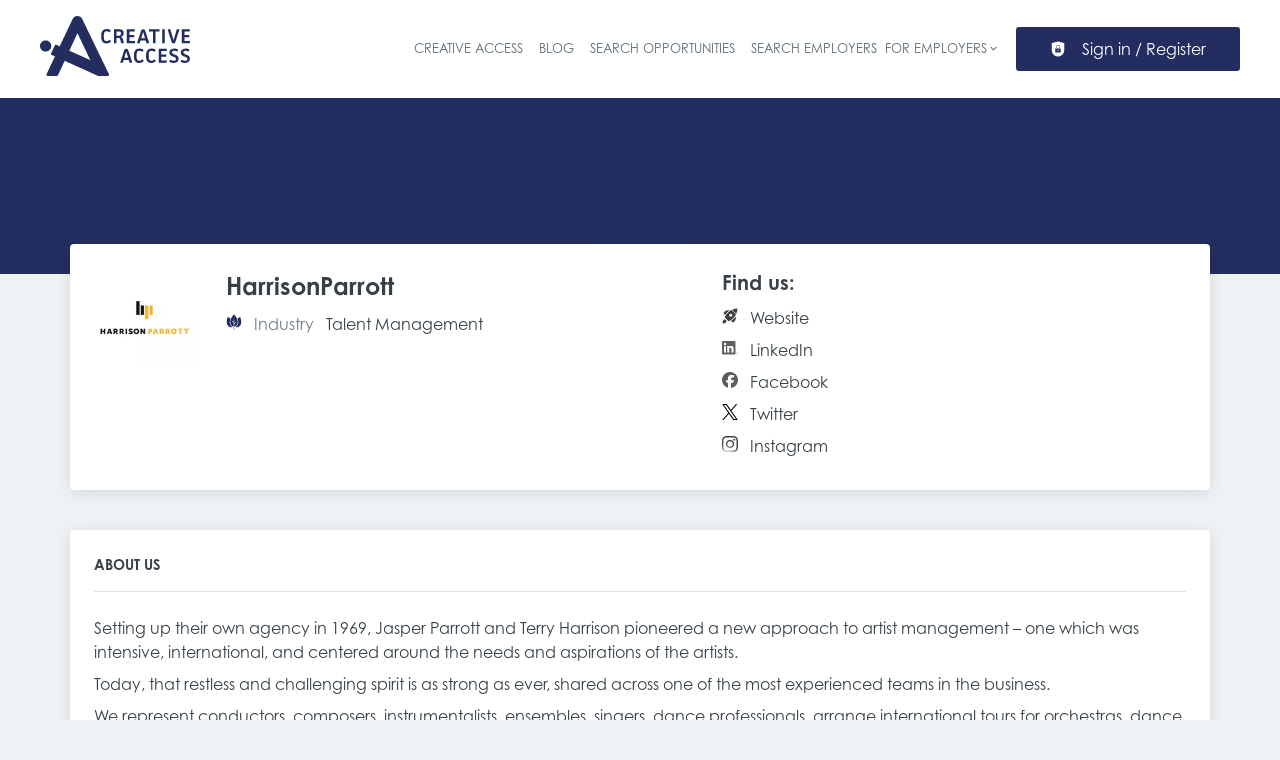

--- FILE ---
content_type: application/x-javascript
request_url: https://opportunities.creativeaccess.org.uk/_next/static/chunks/1444.28e7c43a0857163d.js
body_size: 5202
content:
try{!function(){var e="undefined"!=typeof window?window:"undefined"!=typeof global?global:"undefined"!=typeof globalThis?globalThis:"undefined"!=typeof self?self:{},n=(new e.Error).stack;n&&(e._sentryDebugIds=e._sentryDebugIds||{},e._sentryDebugIds[n]="ec29932d-5fc5-4ecc-af76-6f95c5da06b6",e._sentryDebugIdIdentifier="sentry-dbid-ec29932d-5fc5-4ecc-af76-6f95c5da06b6")}()}catch(e){}(self.webpackChunk_N_E=self.webpackChunk_N_E||[]).push([[1444],{4724:(e,n,t)=>{"use strict";t.d(n,{Ay:()=>g,Dz:()=>_,PE:()=>a.Pb,Ut:()=>f,aS:()=>v,hB:()=>h,qk:()=>p});var r=t(37876),a=t(55293),i=t(97728),o=t.n(i),l=t(72972),s=t(17175),d=t(14232),c=t(24374),u=t(70750);let m=(0,s.F)([o().menuDropdownButton],{variants:{iconed:{true:o().menuDropdownButtonIconed}},defaultVariants:{iconed:!0}});function p(e){let{children:n,...t}=e;return(0,r.jsxs)(a.q7,{className:o().menuItem,...t,children:[n,(0,r.jsx)(u.A,{backgroundColor:"gray2"})]})}function v(e){let{children:n}=e;return(0,r.jsx)(a.G5,{className:o().menuDropdownContent,children:n})}function _(e){let{children:n}=e;return(0,r.jsx)(a.ZP,{className:o().menuItem,children:n})}function f(){return(0,r.jsx)(a.i3,{className:o().dropdownArrow})}function h(e){let{children:n,button:t,id:i,iconed:s=!0,styledButton:u=!0,buttonStyle:p="default",portal:v=!0,arrowDownIconTitle:_="Open dropdown",modal:f=!0,onOpenChange:h,raisedButton:g=!0}=e,x=v?a.ZL:d.Fragment;return(0,r.jsxs)(a.bL,{onOpenChange:h,modal:f,children:[(0,r.jsx)(a.l9,{id:i,asChild:!0,children:u?(0,r.jsxs)(c.Ay,{className:m({iconed:s}),buttonStyle:p,raised:g,children:[(0,r.jsx)("span",{children:t}),s&&(0,r.jsx)(l.A,{title:_})]}):(0,r.jsx)("button",{className:o().menuDropdownButtonBlank,children:t})}),(0,r.jsx)(x,{children:(0,r.jsx)(a.UC,{className:o().menuDropdownContent,sideOffset:5,children:n})})]})}let g=h},4781:(e,n,t)=>{"use strict";t.d(n,{A:()=>l,e:()=>o});var r=t(37876);t(14232);var a=t(12857),i=t.n(a);let o=e=>{let{children:n}=e;return(0,r.jsx)("div",{className:i().formItem,children:n})},l=o},12483:(e,n,t)=>{"use strict";t.d(n,{A:()=>d,e:()=>d});var r=t(37876),a=t(17175),i=t(85699),o=t(12719),l=t.n(o);let s=(0,a.F)([l().avatarWrapper],{variants:{status:{active:l().avatarWrapperActive,hidden:l().avatarWrapperHidden,inactive:l().avatarWrapperInactive},size:{small:l().avatarWrapperSmall,medium:l().avatarWrapperMedium}},defaultVariants:{size:"medium"}});function d(e){let{status:n,size:t="medium",title:a,alt:o,src:l,className:d="",...c}=e;return(0,r.jsx)("div",{className:"\n      ".concat(d,"\n      ").concat(s({status:n,size:t}),"\n    ").trim(),children:(0,r.jsx)(i.K,{src:l,alt:null!=o?o:"",title:a,size:t,...c})})}},12719:e=>{e.exports={avatarWrapper:"Avatar_avatarWrapper__rLiSU",avatarWrapperActive:"Avatar_avatarWrapperActive__9DXHp",avatarWrapperHidden:"Avatar_avatarWrapperHidden__BGj4m",avatarWrapperInactive:"Avatar_avatarWrapperInactive___gS9l",avatarWrapperMedium:"Avatar_avatarWrapperMedium___PKN6",userAvatar:"Avatar_userAvatar__3wj5z",userAvatarMedium:"Avatar_userAvatarMedium__yB72L"}},12857:e=>{e.exports={formItem:"formItem_formItem__cwsfG"}},16037:(e,n,t)=>{"use strict";t.d(n,{A:()=>d,l:()=>s});var r=t(37876);t(14232);var a=t(17175),i=t(23552),o=t.n(i);let l=(0,a.F)([o().formLabel],{variants:{required:{true:o().required},error:{true:o().error}}}),s=e=>{let{children:n,error:t,required:a,...i}=e;return(0,r.jsx)("label",{className:l({error:t,required:a}),...i,children:n})},d=s},22757:e=>{var n={kind:"Document",definitions:[{kind:"OperationDefinition",operation:"mutation",name:{kind:"Name",value:"updateUserActiveOrganization"},variableDefinitions:[{kind:"VariableDefinition",variable:{kind:"Variable",name:{kind:"Name",value:"organizationId"}},type:{kind:"NonNullType",type:{kind:"NamedType",name:{kind:"Name",value:"Int"}}},directives:[]}],directives:[],selectionSet:{kind:"SelectionSet",selections:[{kind:"Field",name:{kind:"Name",value:"updateUserActiveOrganization"},arguments:[{kind:"Argument",name:{kind:"Name",value:"organizationId"},value:{kind:"Variable",name:{kind:"Name",value:"organizationId"}}}],directives:[],selectionSet:{kind:"SelectionSet",selections:[{kind:"Field",name:{kind:"Name",value:"errors"},arguments:[],directives:[]},{kind:"InlineFragment",typeCondition:{kind:"NamedType",name:{kind:"Name",value:"ContentResponse"}},directives:[],selectionSet:{kind:"SelectionSet",selections:[{kind:"Field",name:{kind:"Name",value:"content"},arguments:[],directives:[],selectionSet:{kind:"SelectionSet",selections:[{kind:"Field",name:{kind:"Name",value:"__typename"},arguments:[],directives:[]}]}}]}}]}}]}}],loc:{start:0,end:224}};n.loc.source={body:"mutation updateUserActiveOrganization($organizationId: Int!) {\n  updateUserActiveOrganization(organizationId: $organizationId) {\n    errors\n    ... on ContentResponse {\n      content {\n        __typename\n      }\n    }\n  }\n}\n",name:"GraphQL request",locationOffset:{line:1,column:1}};var t={};function r(e,n){for(var t=0;t<e.definitions.length;t++){var r=e.definitions[t];if(r.name&&r.name.value==n)return r}}n.definitions.forEach(function(e){if(e.name){var n=new Set;!function e(n,t){if("FragmentSpread"===n.kind)t.add(n.name.value);else if("VariableDefinition"===n.kind){var r=n.type;"NamedType"===r.kind&&t.add(r.name.value)}n.selectionSet&&n.selectionSet.selections.forEach(function(n){e(n,t)}),n.variableDefinitions&&n.variableDefinitions.forEach(function(n){e(n,t)}),n.definitions&&n.definitions.forEach(function(n){e(n,t)})}(e,n),t[e.name.value]=n}}),e.exports=n,e.exports.updateUserActiveOrganization=function(e,n){var a={kind:e.kind,definitions:[r(e,n)]};e.hasOwnProperty("loc")&&(a.loc=e.loc);var i=t[n]||new Set,o=new Set,l=new Set;for(i.forEach(function(e){l.add(e)});l.size>0;){var s=l;l=new Set,s.forEach(function(e){o.has(e)||(o.add(e),(t[e]||new Set).forEach(function(e){l.add(e)}))})}return o.forEach(function(n){var t=r(e,n);t&&a.definitions.push(t)}),a}(n,"updateUserActiveOrganization")},23552:e=>{e.exports={formLabel:"formLabel_formLabel__Bf7rz",required:"formLabel_required__EtFG5",error:"formLabel_error__FVj8T"}},26886:e=>{e.exports={sideBlockFontColor:"switcher_sideBlockFontColor__7piMy"}},27744:(e,n,t)=>{"use strict";t.d(n,{A:()=>o,q:()=>o});var r=t(37876);t(14232);var a=t(60792),i=t.n(a);function o(e){let{children:n,isActive:t,isOpen:a,...o}=e;return(0,r.jsx)("div",{className:i().item,style:{...t?{background:"var(--select-item-background-hover)"}:null,...a?{fontWeight:700}:null},...o,children:n})}},31444:(e,n,t)=>{"use strict";t.r(n),t.d(n,{OrganizationSwitcher:()=>R,default:()=>G});var r=t(37876),a=t(14232),i=t(95017),o=t(46290),l=t(89099),s=t.n(l),d=t(37357),c=t(12483),u=t(4724),m=t(20900),p=t(72972),v=t(26886),_=t.n(v);let f=e=>{var n;let{currentOrganizationProfile:t,orgProfiles:a,setCurrentOrganizationGroupId:i,hideText:o}=e;return(0,r.jsx)(u.hB,{id:"org-switcher-dropdown",portal:!1,styledButton:!1,iconed:!0,modal:!1,button:(0,r.jsxs)(d.q,{alignItems:"center",children:[(0,r.jsx)(c.e,{status:"active",size:"small",alt:t.name,title:t.name,src:null==(n=t.logo)?void 0:n.url}),!o&&(0,r.jsxs)(r.Fragment,{children:[(0,r.jsx)(m.E,{marginTop:0,marginRight:4,marginLeft:4,fontSize:1,textTransform:"uppercase",className:_().sideBlockFontColor,children:null==t?void 0:t.name}),(0,r.jsx)(p.Z,{height:"20",width:"20",title:"Down"})]})]}),children:a.map((e,n)=>e.id!==(null==t?void 0:t.id)?(0,r.jsx)(u.qk,{onSelect:()=>{var n;(null==e||null==(n=e.organization)?void 0:n.id)&&i(e.organization.id)},"data-test-index":n,children:e.name},e.id):null)})};var h=t(77742),g=t(14834),x=t(87330),j=t(4781),k=t(16037),w=t(92916),b=t(78564),A=t(30775),I=t(27744),S=t(87384),B=t.n(S);function z(e){let{children:n,...t}=e;return(0,r.jsx)("div",{className:B().menu,...t,children:n})}var N=t(61083),y=t.n(N);let D={maxWidth:"250px",position:"relative"},C=e=>{let{isOpen:n}=e;return(0,r.jsx)("svg",{viewBox:"0 0 20 20",preserveAspectRatio:"none",width:"16px",fill:"transparent",stroke:"#979797",strokeWidth:"1.1px",transform:n?"rotate(180)":"none",children:(0,r.jsx)("path",{d:"M1,6 L10,15 L19,6"})})},q=()=>(0,r.jsxs)("svg",{viewBox:"0 0 20 20",preserveAspectRatio:"none",width:12,fill:"transparent",stroke:"#979797",strokeWidth:"1.1px",children:[(0,r.jsx)("path",{d:"M1,1 L19,19"}),(0,r.jsx)("path",{d:"M19,1 L1,19"})]}),W=e=>{let{id:n="search_select",items:t=[],label:a,description:i,error:o=!1,required:l=!1,placeholder:s="Search an item",onChange:d,onBlur:c,selectedValue:u}=e;return(0,r.jsxs)(j.e,{children:[a&&(0,r.jsx)(k.l,{error:o,required:l,htmlFor:n,children:a}),(0,r.jsx)(b.Ay,{itemToString:e=>e?e.name:"",onChange:e=>d&&d(e),initialSelectedItem:u?((e,n)=>{let t=e.filter(e=>e.code===n);return t.length>0?t[0]:null})(t,u):null,children:e=>{let{highlightedIndex:i,isOpen:l,clearSelection:d,inputValue:u,selectedItem:m,getToggleButtonProps:p,getInputProps:v,getItemProps:_}=e;return(0,r.jsxs)("div",{style:D,children:[(0,r.jsxs)("div",{className:y().wrapDiv,children:[(0,r.jsx)("input",{className:y().downshiftInput,...v({onBlur:c}),placeholder:s,id:n,"aria-label":a,"data-testid":"jobiqo-cl-select-input",style:{borderColor:o?"var(--color-danger)":"var(--select-border-color)"}}),m?(0,r.jsx)("div",{className:y().controlButton,onClick:e=>d(),"aria-label":"clear selection","data-testid":"jobiqo-cl-select-clear-button",children:(0,r.jsx)(q,{})}):(0,r.jsx)("div",{className:y().controlButton,...p({}),"data-testid":"jobiqo-cl-select-toggle-button",children:(0,r.jsx)(C,{isOpen:l})})]}),l&&(0,r.jsx)(z,{children:(u?(0,A.Ht)(t,u,{keys:["name","code"]}):t).map((e,n)=>(0,r.jsx)(I.A,{..._({item:e}),isActive:i===n,"data-testid":"downshift-item-".concat(n),children:(0,x.J)(e)},e.code))})]})}}),i&&(0,r.jsx)(w.R,{children:i})]})},F=e=>{var n;let{orgProfiles:t,setCurrentOrganizationGroupId:i,currentOrganizationProfile:o}=e,l=(0,h.A)(),{getSidenavCollapsed:s}=(0,a.useContext)(g.MQ);return s()?(0,r.jsx)(c.e,{status:"active",size:"small",alt:o.name,title:o.name,src:null==(n=o.logo)?void 0:n.url}):(0,r.jsx)(W,{selectedValue:o.id.toString(),items:t.filter(e=>{var n;return null==e||null==(n=e.organization)?void 0:n.id}).map(e=>{var n;return{code:null==(n=e.organization)?void 0:n.id.toString(),name:e.name}}),label:(0,r.jsx)(m.E,{className:_().sideBlockFontColor,children:l.formatMessage({id:"current_profile",defaultMessage:"Current profile"})}),placeholder:o.name,onChange:e=>(null==e?void 0:e.code)&&i(+e.code)},o.id)};var E=t(84577);let L=e=>(0,r.jsx)(E.y,{children:e.orgProfiles.length>5?(0,r.jsx)(F,{...e}):(0,r.jsx)(f,{...e})});var O=t(22757),M=t.n(O),T=t(64177);let R=e=>{let{hideText:n=!1}=e,{user:t,currentOrganizationProfile:l,setCurrentOrganizationProfile:d,updatableOrganizationProfiles:c,resetUserContext:u}=(0,a.useContext)(i.Rs),[m]=(0,T.n)(M()),p=(0,a.useCallback)(e=>{if(c&&(null==c?void 0:c.length)>0){let n=c.find(n=>{var t;return(null==n||null==(t=n.organization)?void 0:t.id)==e});n&&l&&l.url.path!==n.url.path&&s().asPath===l.url.path&&s().push(n.url.path),m({variables:{organizationId:e}}).then(e=>{var t,r,a;(null==e||null==(a=e.data)||null==(r=a.updateUserActiveOrganization)||null==(t=r.errors)?void 0:t.length)===0&&(null==d||d(null!=n?n:c[0]),u())})}},[l,c,t,m,d]);return((0,a.useEffect)(()=>{let e=c.find(e=>{var n,r;return(null==e||null==(n=e.organization)?void 0:n.id)==(null==t||null==(r=t.activeOrganization)?void 0:r.id)});null==d||d(null!=e?e:c[0])},[c,t,d]),!(t&&(0,o.Gv)(t))||(null==c?void 0:c.length)<=1)?null:l&&c&&(null==c?void 0:c.length)>1?(0,r.jsx)(L,{orgProfiles:c,hideText:n,currentOrganizationProfile:l,setCurrentOrganizationGroupId:e=>{p(e)}}):null},G=R},32605:e=>{e.exports={formDescription:"formDescription_formDescription__tkpcZ"}},54335:e=>{e.exports={inputIcon:"select_inputIcon__VbZqJ",inputWrapper:"select_inputWrapper__ql2en",iconStart:"select_iconStart__I22_S",iconEnd:"select_iconEnd__o26AP",jclInputClear:"select_jclInputClear__PTtX8",input:"select_input__2Szai",inputError:"select_inputError__U75yy",inputIconEnd:"select_inputIconEnd__9hzKk",inputIconStart:"select_inputIconStart__QlMhl",select:"select_select__Lq7YX",relative:"select_relative__K9qB2"}},60792:e=>{e.exports={item:"item_item__34fcQ"}},61083:e=>{e.exports={downshiftInput:"select-search_downshiftInput__9_XAG",wrapDiv:"select-search_wrapDiv__casyq",controlButton:"select-search_controlButton__Mbf1n"}},85699:(e,n,t)=>{"use strict";t.d(n,{K:()=>s});var r=t(37876),a=t(17175),i=t(94927),o=t.n(i);let l=(0,a.F)([o().userAvatar],{variants:{size:{small:o().userAvaratSmall,medium:o().userAvatarMedium}},defaultVariants:{size:"medium"}}),s=e=>{let{size:n="medium",title:t,src:a="https://ui-avatars.com/api/?name=".concat(function(){let e=arguments.length>0&&void 0!==arguments[0]?arguments[0]:"",n=e.split(" ");return n.length>2?"".concat(n[0]," ").concat(n[1]):e}(t),"&background=2f3541&color=fff&size=128&font-size=0.25"),alt:i,...o}=e;return(0,r.jsx)("img",{className:l({size:n}),src:a,alt:null!=i?i:"",...o})}},87330:(e,n,t)=>{"use strict";t.d(n,{J:()=>m,l:()=>v});var r=t(37876),a=t(4781),i=t(16037),o=t(92916),l=t(15039),s=t.n(l),d=t(14232),c=t(54335),u=t.n(c);let m=function(e){var n;let t=arguments.length>1&&void 0!==arguments[1]?arguments[1]:"    ";return"".concat(t.repeat(null!=(n=e.depth)?n:0)," ").concat(e.name)},p=()=>(0,r.jsx)("svg",{viewBox:"0 0 20 20",preserveAspectRatio:"none",width:16,fill:"transparent",stroke:"#979797",strokeWidth:"1.1px",children:(0,r.jsx)("path",{d:"M1,6 L10,15 L19,6"})}),v=(0,d.forwardRef)((e,n)=>{let{id:t,items:l=[],label:d,description:c,error:v=!1,required:_=!1,onChange:f,onBlur:h,selectedValue:g,emptyValue:x,name:j}=e,k=((e,n)=>{let t=e.filter(e=>e.code===n);return t.length>0?t[0].code:""})(l,g);return(0,r.jsxs)(a.e,{children:[d&&(0,r.jsx)(i.l,{error:v,required:_,htmlFor:t,children:d}),(0,r.jsxs)("div",{className:s()(u().relative,"jobiqo-select__wrapper"),children:[(0,r.jsxs)("select",{className:u().select,id:t,name:j,required:_,style:{borderColor:v?"var(--color-danger)":"var(--select-border-color)"},onChange:e=>{f&&f(l.filter(n=>n.code===e.target.value)[0])},onBlur:h,value:k||"",ref:n,children:[x?(0,r.jsx)("option",{value:"",disabled:_,children:x}):null,l.map(e=>(0,r.jsx)("option",{value:e.code,children:m(e,"-")},e.code))]}),(0,r.jsx)(p,{})]}),c&&(0,r.jsx)(o.R,{children:c})]})})},87384:e=>{e.exports={menu:"menu_menu__roOrp"}},92916:(e,n,t)=>{"use strict";t.d(n,{R:()=>l});var r=t(37876);t(14232);var a=t(32605),i=t.n(a),o=t(53431);function l(e){let{content:n,children:t=null}=e;return(0,r.jsxs)("div",{className:i().formDescription,children:[n&&(0,r.jsx)(o.B,{format:"full_html",content:n}),t]})}},94927:e=>{e.exports={userAvatar:"userAvatarImage_userAvatar__O4D2T",userAvatarMedium:"userAvatarImage_userAvatarMedium__HFVXq",userAvatarSmall:"userAvatarImage_userAvatarSmall__Ttq7_"}},97728:e=>{e.exports={menuDropdownContent:"menuButton_menuDropdownContent__qFkeW",dropdownLabel:"menuButton_dropdownLabel__I_kkL",menuDropdownButton:"menuButton_menuDropdownButton__4kC0J",menuDropdownButtonIconed:"menuButton_menuDropdownButtonIconed__QFwKr",menuDropdownButtonBlank:"menuButton_menuDropdownButtonBlank__BIXnD",menuDropdownSeparator:"menuButton_menuDropdownSeparator__GZ4Gg",menuItem:"menuButton_menuItem__soGQR",dropdownArrow:"menuButton_dropdownArrow__a_Rgc"}}}]);
//# sourceMappingURL=1444.28e7c43a0857163d.js.map

--- FILE ---
content_type: application/x-javascript
request_url: https://opportunities.creativeaccess.org.uk/_next/static/chunks/pages/organizations/%5B%5B...taxonomy%5D%5D-c42ec7544bf3fe71.js
body_size: 16394
content:
try{!function(){var e="undefined"!=typeof window?window:"undefined"!=typeof global?global:"undefined"!=typeof globalThis?globalThis:"undefined"!=typeof self?self:{},t=(new e.Error).stack;t&&(e._sentryDebugIds=e._sentryDebugIds||{},e._sentryDebugIds[t]="9791ead5-b696-4c35-be36-f10433390770",e._sentryDebugIdIdentifier="sentry-dbid-9791ead5-b696-4c35-be36-f10433390770")}()}catch(e){}(self.webpackChunk_N_E=self.webpackChunk_N_E||[]).push([[626,3740],{2876:e=>{var t={kind:"Document",definitions:[{kind:"OperationDefinition",operation:"query",name:{kind:"Name",value:"searchRoute"},variableDefinitions:[{kind:"VariableDefinition",variable:{kind:"Variable",name:{kind:"Name",value:"path"}},type:{kind:"NonNullType",type:{kind:"NamedType",name:{kind:"Name",value:"String"}}},directives:[]},{kind:"VariableDefinition",variable:{kind:"Variable",name:{kind:"Name",value:"language"}},type:{kind:"NamedType",name:{kind:"Name",value:"String"}},directives:[]}],directives:[],selectionSet:{kind:"SelectionSet",selections:[{kind:"Field",name:{kind:"Name",value:"route"},arguments:[{kind:"Argument",name:{kind:"Name",value:"path"},value:{kind:"Variable",name:{kind:"Name",value:"path"}}},{kind:"Argument",name:{kind:"Name",value:"language"},value:{kind:"Variable",name:{kind:"Name",value:"language"}}}],directives:[],selectionSet:{kind:"SelectionSet",selections:[{kind:"InlineFragment",typeCondition:{kind:"NamedType",name:{kind:"Name",value:"RedirectResponse"}},directives:[],selectionSet:{kind:"SelectionSet",selections:[{kind:"Field",name:{kind:"Name",value:"code"},arguments:[],directives:[]},{kind:"Field",name:{kind:"Name",value:"target"},arguments:[],directives:[]}]}},{kind:"Field",name:{kind:"Name",value:"errors"},arguments:[],directives:[]},{kind:"InlineFragment",typeCondition:{kind:"NamedType",name:{kind:"Name",value:"SearchResponse"}},directives:[],selectionSet:{kind:"SelectionSet",selections:[{kind:"Field",name:{kind:"Name",value:"facets"},arguments:[],directives:[],selectionSet:{kind:"SelectionSet",selections:[{kind:"Field",name:{kind:"Name",value:"facetId"},arguments:[],directives:[]},{kind:"Field",name:{kind:"Name",value:"path"},arguments:[],directives:[]},{kind:"Field",name:{kind:"Name",value:"facetKey"},arguments:[],directives:[]}]}},{kind:"Field",name:{kind:"Name",value:"geoLocation"},arguments:[],directives:[],selectionSet:{kind:"SelectionSet",selections:[{kind:"Field",name:{kind:"Name",value:"label"},arguments:[],directives:[]},{kind:"Field",name:{kind:"Name",value:"administrativeArea"},arguments:[],directives:[]},{kind:"Field",name:{kind:"Name",value:"country"},arguments:[],directives:[]},{kind:"Field",name:{kind:"Name",value:"locationType"},arguments:[],directives:[]},{kind:"Field",name:{kind:"Name",value:"lat"},arguments:[],directives:[]},{kind:"Field",name:{kind:"Name",value:"lon"},arguments:[],directives:[]},{kind:"Field",name:{kind:"Name",value:"radius"},arguments:[],directives:[]},{kind:"Field",name:{kind:"Name",value:"path"},arguments:[],directives:[]}]}}]}}]}}]}}],loc:{start:0,end:437}};t.loc.source={body:"query searchRoute($path: String!, $language: String) {\n  route(path: $path, language: $language) {\n    ... on RedirectResponse {\n      code\n      target\n    }\n    errors\n    ... on SearchResponse {\n      facets {\n        facetId\n        path\n        facetKey\n      }\n      geoLocation {\n        label\n        administrativeArea\n        country\n        locationType\n        lat\n        lon\n        radius\n        path\n      }\n    }\n  }\n}\n",name:"GraphQL request",locationOffset:{line:1,column:1}};var a={};function n(e,t){for(var a=0;a<e.definitions.length;a++){var n=e.definitions[a];if(n.name&&n.name.value==t)return n}}t.definitions.forEach(function(e){if(e.name){var t=new Set;!function e(t,a){if("FragmentSpread"===t.kind)a.add(t.name.value);else if("VariableDefinition"===t.kind){var n=t.type;"NamedType"===n.kind&&a.add(n.name.value)}t.selectionSet&&t.selectionSet.selections.forEach(function(t){e(t,a)}),t.variableDefinitions&&t.variableDefinitions.forEach(function(t){e(t,a)}),t.definitions&&t.definitions.forEach(function(t){e(t,a)})}(e,t),a[e.name.value]=t}}),e.exports=t,e.exports.searchRoute=function(e,t){var i={kind:e.kind,definitions:[n(e,t)]};e.hasOwnProperty("loc")&&(i.loc=e.loc);var r=a[t]||new Set,l=new Set,s=new Set;for(r.forEach(function(e){s.add(e)});s.size>0;){var o=s;s=new Set,o.forEach(function(e){l.has(e)||(l.add(e),(a[e]||new Set).forEach(function(e){s.add(e)}))})}return l.forEach(function(t){var a=n(e,t);a&&i.definitions.push(a)}),i}(t,"searchRoute")},4781:(e,t,a)=>{"use strict";a.d(t,{A:()=>s,e:()=>l});var n=a(37876);a(14232);var i=a(12857),r=a.n(i);let l=e=>{let{children:t}=e;return(0,n.jsx)("div",{className:r().formItem,children:t})},s=l},5706:(e,t,a)=>{var n={kind:"Document",definitions:[{kind:"OperationDefinition",operation:"query",name:{kind:"Name",value:"solrSearch"},variableDefinitions:[{kind:"VariableDefinition",variable:{kind:"Variable",name:{kind:"Name",value:"range"}},type:{kind:"NonNullType",type:{kind:"NamedType",name:{kind:"Name",value:"RangeInput"}}},directives:[]},{kind:"VariableDefinition",variable:{kind:"Variable",name:{kind:"Name",value:"sorts"}},type:{kind:"ListType",type:{kind:"NamedType",name:{kind:"Name",value:"SortInput"}}},directives:[]},{kind:"VariableDefinition",variable:{kind:"Variable",name:{kind:"Name",value:"language"}},type:{kind:"NonNullType",type:{kind:"NamedType",name:{kind:"Name",value:"String"}}},directives:[]},{kind:"VariableDefinition",variable:{kind:"Variable",name:{kind:"Name",value:"condition_group"}},type:{kind:"NonNullType",type:{kind:"NamedType",name:{kind:"Name",value:"ConditionGroupInput"}}},directives:[]},{kind:"VariableDefinition",variable:{kind:"Variable",name:{kind:"Name",value:"fulltext"}},type:{kind:"NonNullType",type:{kind:"NamedType",name:{kind:"Name",value:"FulltextInput"}}},directives:[]},{kind:"VariableDefinition",variable:{kind:"Variable",name:{kind:"Name",value:"facets"}},type:{kind:"NonNullType",type:{kind:"ListType",type:{kind:"NamedType",name:{kind:"Name",value:"FacetInput"}}}},directives:[]},{kind:"VariableDefinition",variable:{kind:"Variable",name:{kind:"Name",value:"geoLocation"}},type:{kind:"NamedType",name:{kind:"Name",value:"GeoInput"}},directives:[]},{kind:"VariableDefinition",variable:{kind:"Variable",name:{kind:"Name",value:"searchPath"}},type:{kind:"NonNullType",type:{kind:"NamedType",name:{kind:"Name",value:"String"}}},directives:[]}],directives:[],selectionSet:{kind:"SelectionSet",selections:[{kind:"Field",name:{kind:"Name",value:"organizationProfiles"},arguments:[{kind:"Argument",name:{kind:"Name",value:"range"},value:{kind:"Variable",name:{kind:"Name",value:"range"}}},{kind:"Argument",name:{kind:"Name",value:"sorts"},value:{kind:"Variable",name:{kind:"Name",value:"sorts"}}},{kind:"Argument",name:{kind:"Name",value:"language"},value:{kind:"ListValue",values:[{kind:"Variable",name:{kind:"Name",value:"language"}}]}},{kind:"Argument",name:{kind:"Name",value:"condition_group"},value:{kind:"Variable",name:{kind:"Name",value:"condition_group"}}},{kind:"Argument",name:{kind:"Name",value:"fulltext"},value:{kind:"Variable",name:{kind:"Name",value:"fulltext"}}},{kind:"Argument",name:{kind:"Name",value:"facets"},value:{kind:"Variable",name:{kind:"Name",value:"facets"}}},{kind:"Argument",name:{kind:"Name",value:"geo_input"},value:{kind:"Variable",name:{kind:"Name",value:"geoLocation"}}},{kind:"Argument",name:{kind:"Name",value:"search_path"},value:{kind:"Variable",name:{kind:"Name",value:"searchPath"}}}],directives:[],selectionSet:{kind:"SelectionSet",selections:[{kind:"Field",name:{kind:"Name",value:"result_count"},arguments:[],directives:[]},{kind:"Field",name:{kind:"Name",value:"seoSearchContent"},arguments:[],directives:[],selectionSet:{kind:"SelectionSet",selections:[{kind:"Field",name:{kind:"Name",value:"title"},arguments:[],directives:[]},{kind:"Field",name:{kind:"Name",value:"subtitle"},arguments:[],directives:[]},{kind:"Field",name:{kind:"Name",value:"footer"},arguments:[],directives:[]},{kind:"Field",name:{kind:"Name",value:"headerImage"},arguments:[{kind:"Argument",name:{kind:"Name",value:"style"},value:{kind:"StringValue",value:"banner_desktop",block:!1}}],directives:[],selectionSet:{kind:"SelectionSet",selections:[{kind:"Field",name:{kind:"Name",value:"url"},arguments:[],directives:[]},{kind:"Field",name:{kind:"Name",value:"alt"},arguments:[],directives:[]},{kind:"Field",name:{kind:"Name",value:"title"},arguments:[],directives:[]},{kind:"Field",name:{kind:"Name",value:"caption"},arguments:[],directives:[]}]}},{kind:"Field",name:{kind:"Name",value:"shareImage"},arguments:[{kind:"Argument",name:{kind:"Name",value:"style"},value:{kind:"StringValue",value:"og_image",block:!1}}],directives:[],selectionSet:{kind:"SelectionSet",selections:[{kind:"Field",name:{kind:"Name",value:"url"},arguments:[],directives:[]},{kind:"Field",name:{kind:"Name",value:"alt"},arguments:[],directives:[]},{kind:"Field",name:{kind:"Name",value:"title"},arguments:[],directives:[]},{kind:"Field",name:{kind:"Name",value:"caption"},arguments:[],directives:[]}]}}]}},{kind:"Field",name:{kind:"Name",value:"metatags"},arguments:[],directives:[],selectionSet:{kind:"SelectionSet",selections:[{kind:"Field",name:{kind:"Name",value:"meta"},arguments:[],directives:[]},{kind:"Field",name:{kind:"Name",value:"value"},arguments:[],directives:[]}]}},{kind:"Field",name:{kind:"Name",value:"pages"},arguments:[],directives:[],selectionSet:{kind:"SelectionSet",selections:[{kind:"InlineFragment",typeCondition:{kind:"NamedType",name:{kind:"Name",value:"OrganizationProfile"}},directives:[],selectionSet:{kind:"SelectionSet",selections:[{kind:"FragmentSpread",name:{kind:"Name",value:"OrganizationFragment"},directives:[]},{kind:"FragmentSpread",name:{kind:"Name",value:"CustomOrganizationFields"},directives:[]}]}}]}},{kind:"Field",name:{kind:"Name",value:"facets"},arguments:[],directives:[],selectionSet:{kind:"SelectionSet",selections:[{kind:"Field",name:{kind:"Name",value:"name"},arguments:[],directives:[]},{kind:"Field",name:{kind:"Name",value:"values"},arguments:[],directives:[],selectionSet:{kind:"SelectionSet",selections:[{kind:"Field",name:{kind:"Name",value:"label"},arguments:[],directives:[]},{kind:"Field",name:{kind:"Name",value:"filter"},arguments:[],directives:[]},{kind:"Field",name:{kind:"Name",value:"totalCount"},arguments:[],directives:[]},{kind:"Field",name:{kind:"Name",value:"alias"},arguments:[],directives:[]},{kind:"Field",name:{kind:"Name",value:"children"},arguments:[],directives:[],selectionSet:{kind:"SelectionSet",selections:[{kind:"Field",name:{kind:"Name",value:"label"},arguments:[],directives:[]},{kind:"Field",name:{kind:"Name",value:"filter"},arguments:[],directives:[]},{kind:"Field",name:{kind:"Name",value:"totalCount"},arguments:[],directives:[]},{kind:"Field",name:{kind:"Name",value:"alias"},arguments:[],directives:[]}]}}]}}]}}]}}]}}],loc:{start:0,end:1295}};n.loc.source={body:'#import "~/jobiqo/components/Organization/fragments/organizationFragment.gql"\n#import "~/graphql/queries/organization/customOrganizationFields.gql"\n\nquery solrSearch(\n  $range: RangeInput!\n  $sorts: [SortInput]\n  $language: String!\n  $condition_group: ConditionGroupInput!\n  $fulltext: FulltextInput!\n  $facets: [FacetInput]!\n  $geoLocation: GeoInput\n  $searchPath: String!\n) {\n  organizationProfiles(\n    range: $range\n    sorts: $sorts\n    language: [$language]\n    condition_group: $condition_group\n    fulltext: $fulltext\n    facets: $facets\n    geo_input: $geoLocation\n    search_path: $searchPath\n  ) {\n    result_count\n    seoSearchContent {\n      title\n      subtitle\n      footer\n      headerImage(style: "banner_desktop") {\n        url\n        alt\n        title\n        caption\n      }\n      shareImage(style: "og_image") {\n        url\n        alt\n        title\n        caption\n      }\n    }\n    metatags {\n      meta\n      value\n    }\n    pages {\n      ... on OrganizationProfile {\n        ...OrganizationFragment\n        ...CustomOrganizationFields\n      }\n    }\n    facets {\n      name\n      values {\n        label\n        filter\n        totalCount\n        alias\n        children {\n          label\n          filter\n          totalCount\n          alias\n        }\n      }\n    }\n  }\n}\n',name:"GraphQL request",locationOffset:{line:1,column:1}};var i={};function r(e){return e.filter(function(e){if("FragmentDefinition"!==e.kind)return!0;var t=e.name.value;return!i[t]&&(i[t]=!0,!0)})}n.definitions=n.definitions.concat(r(a(56144).definitions)),n.definitions=n.definitions.concat(r(a(64567).definitions));var l={};function s(e,t){for(var a=0;a<e.definitions.length;a++){var n=e.definitions[a];if(n.name&&n.name.value==t)return n}}n.definitions.forEach(function(e){if(e.name){var t=new Set;!function e(t,a){if("FragmentSpread"===t.kind)a.add(t.name.value);else if("VariableDefinition"===t.kind){var n=t.type;"NamedType"===n.kind&&a.add(n.name.value)}t.selectionSet&&t.selectionSet.selections.forEach(function(t){e(t,a)}),t.variableDefinitions&&t.variableDefinitions.forEach(function(t){e(t,a)}),t.definitions&&t.definitions.forEach(function(t){e(t,a)})}(e,t),l[e.name.value]=t}}),e.exports=n,e.exports.solrSearch=function(e,t){var a={kind:e.kind,definitions:[s(e,t)]};e.hasOwnProperty("loc")&&(a.loc=e.loc);var n=l[t]||new Set,i=new Set,r=new Set;for(n.forEach(function(e){r.add(e)});r.size>0;){var o=r;r=new Set,o.forEach(function(e){i.has(e)||(i.add(e),(l[e]||new Set).forEach(function(e){r.add(e)}))})}return i.forEach(function(t){var n=s(e,t);n&&a.definitions.push(n)}),a}(n,"solrSearch")},6884:(e,t,a)=>{"use strict";a.d(t,{o:()=>G});var n=a(37876),i=a(39324),r=a.n(i);a(14232);var l=a(35967),s=a(8733),o=a(28836),d=a(5475),c=a(80998),u=a(80529),m=a(37357),g=a(20844),h=a(22453),f=a(65806),v=a(20900),p=a(9543),_=a(63191),x=a(23921),k=a(74509),N=a(17175),j=a(74662),y=a(55709),b=a(14360),S=a(71619),A=a.n(S);let F=(0,N.F)([A().organizationTeaserWrapper],{variants:{premium:{true:A().organizationTeaserWrapperPremium}}}),I=(0,N.F)([A().organizationLogoWrapper],{variants:{hasBanner:{true:A().organizationLogoWrapperHasBanner}}}),E=e=>{let{name:t,fields:a,actions:i,banner:r,logo:l,premium:s=!1,promotedOrganizationIcon:o}=e,d=null!=o?o:(0,n.jsx)(j.A,{width:"25",height:"25"});return(0,n.jsxs)(b.A,{className:"".concat(F({premium:s})," jcl-organization-teaser").trim(),children:[r,l&&(0,n.jsx)("div",{className:I({hasBanner:!!r}),children:l}),(0,n.jsxs)("div",{className:"\n          ".concat(A().organizationContentWrapper,"\n          jcl-organization-teaser-content").trim(),children:[(0,n.jsx)("div",{className:"\n            ".concat(A().organizationTeaserTitle,"\n            jcl-organization-teaser-title").trim(),children:(0,n.jsxs)(m.A,{justifyContent:"space-between",gap:4,children:[(0,n.jsx)(g.A,{children:t}),(0,n.jsx)(g.A,{children:s&&(0,n.jsx)("div",{className:A().featuredIcon,children:d})})]})}),(0,n.jsx)(y.A,{size:"medium"}),(0,n.jsx)("div",{className:"jcl-organization-teaser-fields",children:a}),(0,n.jsx)(y.A,{size:"medium"}),i]})]})};var O=a(58992),T=a.n(O),C=a(37403);function w(e){let{organization:t}=e;return null}let{publicRuntimeConfig:z}=r()(),R=z.ORGANIZATIONS.ORGANIZATION_TEASER_LAYOUT.RATIO_HEIGHT,L=z.ORGANIZATIONS.ORGANIZATION_TEASER_LAYOUT.RATIO_WIDTH,M=z.ORGANIZATIONS.ORGANIZATION_TEASER_FIELDS,D=z.ORGANIZATIONS.ORGANIZATION_FLEX_ADDRESS_ENABLED,P=z.ORGANIZATIONS.ORGANIZATION_TEASER_JOBS_LINK,B=z.ORGANIZATIONS.ORGANIZATION_TEASER_DEFAULT_COVER_IMAGE,G=e=>{var t,a,i,r,N,j,y,b,S,A,F,I,O,G,V;let{organization:q}=e,Z=null==q?void 0:q.teaserCover,H=null==Z?void 0:Z.url,W=null!=w({organization:q}),K=(0,l.YK)({jobs:{id:"organization_jobs_count",defaultMessage:"{count, plural, one {# open position} other {# open positions}}"}}),U=H||B||null;return(0,n.jsx)(o.A,{route:null==q||null==(t=q.url)?void 0:t.path,title:q.name,style:{display:"flex",height:"100%"},children:(0,n.jsx)(E,{premium:z.ORGANIZATIONS.SHOW_PREMIUM_INDICATIONS&&(null==q?void 0:q.isPremium),promotedOrganizationIcon:(0,n.jsx)(C.h,{width:"25",height:"25"}),name:(0,n.jsx)(c.A,{href:(0,u.Dh)(null==q||null==(a=q.url)?void 0:a.path),children:q.name}),logo:(null==q||null==(i=q.logo)?void 0:i.url)?(0,n.jsx)(d.A,{width:100,height:100,src:null==q||null==(r=q.logo)?void 0:r.url,alt:null!=(G=q.logo.alt)?G:"".concat(q.name),...q.logo.title&&{title:q.logo.title}}):W?(0,n.jsx)(w,{organization:q}):null,banner:U?(0,n.jsx)(d.A,{width:L,height:R,src:U,alt:null!=(V=null==Z?void 0:Z.alt)?V:"".concat(q.name),...(null==Z?void 0:Z.title)&&{title:null==Z?void 0:Z.title}}):(0,n.jsx)("div",{className:T().emptyBanner,style:{aspectRatio:"".concat(L," / ").concat(R)}}),fields:(0,n.jsxs)(h.x,{columns:[2,1],children:[M.organizationLocation&&q.organizationLocation?(0,n.jsx)(f.f,{alignItems:"center",children:(0,n.jsxs)(m.q,{flexWrap:"nowrap",children:[(0,n.jsx)(g.Z,{children:(0,n.jsx)(_.A,{height:"15",width:"15",title:"Address",className:T().organizationTeaserFields})}),(0,n.jsx)(g.Z,{children:(0,n.jsx)(v.E,{className:T().organizationTeaserFields,margin:"0",marginLeft:4,children:D?(0,n.jsx)("div",{children:(0,n.jsx)("div",{children:q&&(0,n.jsxs)("div",{children:[(null==(N=q.organizationLocation)?void 0:N.city)&&(0,n.jsx)("span",{children:null==(j=q.organizationLocation)?void 0:j.city}),(null==(y=q.organizationLocation)?void 0:y.city)&&(null==(b=q.organizationLocation)?void 0:b.countryName)&&(0,n.jsx)("span",{children:", "}),(null==(S=q.organizationLocation)?void 0:S.countryName)&&(0,n.jsx)("span",{children:null==(A=q.organizationLocation)?void 0:A.countryName})]})})}):null==(F=q.organizationLocation)?void 0:F.address})})]})}):null,M.industry&&q.industry?(0,n.jsx)(f.f,{children:(0,n.jsxs)(m.q,{flexWrap:"nowrap",children:[(0,n.jsx)(g.Z,{children:(0,n.jsx)(k.o,{height:"15",width:"15",title:"Industry",className:T().organizationTeaserFields})}),(0,n.jsx)(g.Z,{children:(0,n.jsx)(v.E,{className:T().organizationTeaserFields,margin:"0",marginLeft:4,children:null==(I=q.industry)?void 0:I.label})})]})}):null,M.size&&q.size?(0,n.jsx)(f.f,{children:(0,n.jsxs)(m.q,{flexWrap:"nowrap",children:[(0,n.jsx)(g.Z,{children:(0,n.jsx)(x.w,{height:"15",width:"15",title:"Size",className:T().organizationTeaserFields})}),(0,n.jsx)(g.Z,{children:(0,n.jsx)(v.E,{className:T().organizationTeaserFields,margin:"0",marginLeft:4,children:null==(O=q.size)?void 0:O.label})})]})}):null,M.organizationJobsCount&&q.organizationJobsCount?(0,n.jsx)(f.f,{children:(0,n.jsxs)(m.q,{flexWrap:"nowrap",gap:4,children:[(0,n.jsx)(g.Z,{children:(0,n.jsx)(p._,{height:"15",width:"15",title:"Size",className:T().organizationTeaserFields})}),(0,n.jsx)(g.Z,{children:P?(0,n.jsx)(c.A,{href:{pathname:"/jobs",query:{job_organization_name:q.name}},children:(0,n.jsx)(s.A,{values:{count:q.organizationJobsCount},...K.jobs})}):(0,n.jsx)(s.A,{values:{count:q.organizationJobsCount},...K.jobs})})]})}):null]})},q.id)})}},10148:e=>{e.exports={drawerOverlay:"drawer_drawerOverlay__XFuSO",sideNavBlock:"drawer_sideNavBlock__G9AZ_",sideNavBlockPositionRight:"drawer_sideNavBlockPositionRight__nOkGN",sideNavBlockPositionLeft:"drawer_sideNavBlockPositionLeft__LRe4G",sideNavBlockPositionTop:"drawer_sideNavBlockPositionTop__pelL9",sideNavBlockPositionBottom:"drawer_sideNavBlockPositionBottom__LFjHG",sideNavBlockFull:"drawer_sideNavBlockFull__UH4tH",focusArea:"drawer_focusArea__sHOXM"}},12857:e=>{e.exports={formItem:"formItem_formItem__cwsfG"}},13477:(e,t,a)=>{"use strict";a.d(t,{Kp:()=>i.UC,oz:()=>i.l9,tU:()=>o,wb:()=>i.B8});var n=a(37876),i=a(74145),r=a(33610),l=a.n(r);let s=(0,a(17175).F)([l().tabsRoot],{variants:{tabsListItemFull:{true:l().tabsRootListItemFull},tabEqualSpace:{true:l().tabEqualSpace},hardBackground:{true:l().tabsRootHardBg},hardBackgroundColor:{primary:null,secondary:null}},compoundVariants:[{hardBackgroundColor:"primary",hardBackground:!0,class:l().tabsRootHardBgPrimary},{hardBackgroundColor:"secondary",hardBackground:!0,class:l().tabsRootHardBgSecondary}]});function o(e){let{tabsListItemFull:t=!0,hardBackground:a=!0,tabEqualSpace:r=!0,hardBackgroundColor:l="primary",children:o,value:d,defaultValue:c,onChange:u}=e;return(0,n.jsx)(i.bL,{defaultValue:c,value:d,onValueChange:u,className:s({tabsListItemFull:t,tabEqualSpace:r,hardBackground:a,hardBackgroundColor:l}),children:o})}},16037:(e,t,a)=>{"use strict";a.d(t,{A:()=>d,l:()=>o});var n=a(37876);a(14232);var i=a(17175),r=a(23552),l=a.n(r);let s=(0,i.F)([l().formLabel],{variants:{required:{true:l().required},error:{true:l().error}}}),o=e=>{let{children:t,error:a,required:i,...r}=e;return(0,n.jsx)("label",{className:s({error:a,required:i}),...r,children:t})},d=o},23552:e=>{e.exports={formLabel:"formLabel_formLabel__Bf7rz",required:"formLabel_required__EtFG5",error:"formLabel_error__FVj8T"}},23921:(e,t,a)=>{"use strict";a.d(t,{w:()=>l});var n=a(37876);a(14232);let i=e=>"currentColor"===e?"":"var(--color-".concat(e,")"),r=e=>{let{title:t,theme:a=null,titleId:i="",...r}=e;return(0,n.jsxs)("svg",{xmlns:"http://www.w3.org/2000/svg",viewBox:"0 0 64 64",xmlSpace:"preserve",width:"1em",height:"1em","aria-labelledby":i,...r,children:[t?(0,n.jsx)("title",{id:i,children:t}):null,(0,n.jsxs)("g",{className:"network_svg__nc-icon-wrapper",children:[(0,n.jsx)("path",{"data-color":"color-2",d:"M25 20h14a1 1 0 0 0 1-1c0-3.86-3.14-7-7-7h-2c-3.86 0-7 3.14-7 7a1 1 0 0 0 1 1z"}),(0,n.jsx)("circle",{"data-color":"color-2",cx:32,cy:6,r:4}),(0,n.jsx)("path",{"data-color":"color-2",d:"M17 28c0-3.86-3.14-7-7-7H8c-3.86 0-7 3.14-7 7a1 1 0 0 0 1 1h14a1 1 0 0 0 1-1z"}),(0,n.jsx)("circle",{"data-color":"color-2",cx:9,cy:15,r:4}),(0,n.jsx)("path",{"data-color":"color-2",d:"M57 21h-2c-3.86 0-7 3.14-7 7a1 1 0 0 0 1 1h14a1 1 0 0 0 1-1c0-3.86-3.14-7-7-7z"}),(0,n.jsx)("circle",{"data-color":"color-2",cx:56,cy:15,r:4}),(0,n.jsx)("path",{d:"M32 46c5.514 0 10-4.486 10-10s-4.486-10-10-10-10 4.486-10 10 4.486 10 10 10zM35 49h-6c-7.168 0-13 5.832-13 13a1 1 0 0 0 1 1h30a1 1 0 0 0 1-1c0-7.168-5.832-13-13-13z"})]})]})},l=e=>{let{color:t="currentColor",title:a,fill:l,...s}=e;return(0,n.jsx)(r,{color:i(t),className:"currentColor"===t?"icon-current-color":"",..."currentColor"!==t?{style:{color:i(t),fill:i(t)}}:null,fill:null!=l?l:i(t),title:a,...s})}},30730:(e,t,a)=>{"use strict";a.d(t,{H:()=>s});var n=a(37876);a(14232);var i=a(77328),r=a.n(i),l=a(97531);let s=e=>{let{metadata:t}=e;return t&&(0,n.jsx)(l.A,{ssrOnly:!0,children:(0,n.jsx)(r(),{children:t.map(e=>{switch(e.meta){case"page_title":return(0,n.jsx)("title",{children:e.value},"title");case"description":case"keywords":return e.value&&(0,n.jsx)("meta",{name:e.meta,content:e.value},e.meta);default:return null}})})})}},32597:(e,t,a)=>{"use strict";a.d(t,{E:()=>o});var n=a(37876),i=a(17175);a(14360);var r=a(96161),l=a.n(r);let s=(0,i.F)([l().facetChildList],{variants:{isChild:{true:l().facetChildListIsChild}}});function o(e){let{children:t,isChild:a}=e;return(0,n.jsx)("div",{className:s({isChild:a}),children:t})}},32605:e=>{e.exports={formDescription:"formDescription_formDescription__tkpcZ"}},33610:e=>{e.exports={tabsRoot:"tabs_tabsRoot___9zDd",tabLink:"tabs_tabLink__KdGqO",tabEqualSpace:"tabs_tabEqualSpace__Ff8Ye",tabsRootListItemFull:"tabs_tabsRootListItemFull__pki8g",tabsRootHardBg:"tabs_tabsRootHardBg__DhzaK",tabsRootHardBgPrimary:"tabs_tabsRootHardBgPrimary__3znwh",tabsRootHardBgSecondary:"tabs_tabsRootHardBgSecondary__CkZaT"}},33948:(e,t,a)=>{"use strict";a.d(t,{Q4:()=>n}),a(2876),a(54828),a(89946),a(21214),a(65226),a(80529);let n=function(e,t){let a=arguments.length>2&&void 0!==arguments[2]?arguments[2]:" | ";return e.filter(e=>e.name===t).map(e=>e.values.map(e=>e.label)).join(a)}},35170:(e,t,a)=>{"use strict";a.d(t,{_:()=>v});var n=a(37876),i=a(17175),r=a(66894),l=a.n(r),s=a(71411),o=a(14232),d=a(27282),c=a(10148),u=a.n(c);let m=(0,s.P)("div"),g={left:{open:{x:"0%",opacity:1,transition:{ease:"easeIn",duration:.3,staggerChildren:.3}},closed:{x:"-150%",opacity:0,transition:{ease:"easeOut",duration:.3,staggerChildren:.3}}},right:{open:{x:"0%",opacity:1,transition:{ease:"easeIn",duration:.3,staggerChildren:.3}},closed:{x:"200%",opacity:0,transition:{ease:"easeOut",duration:.3,staggerChildren:.3}}},bottom:{open:{y:"0%",opacity:1,transition:{ease:"easeIn",duration:.2,staggerChildren:.2}},closed:{y:"100%",opacity:0,transition:{ease:"easeOut",duration:.2,staggerChildren:.2}}},top:{open:{y:"0%",opacity:1,transition:{ease:"easeIn",duration:.3,staggerChildren:.3}},closed:{y:"-100%",opacity:0,transition:{ease:"easeOut",duration:.3,staggerChildren:.3}}}},h=(0,i.F)([u().sideNavBlock],{variants:{position:{left:u().sideNavBlockPositionLeft,right:u().sideNavBlockPositionRight,bottom:u().sideNavBlockPositionBottom,top:u().sideNavBlockPositionTop},full:{true:u().sideNavBlockFull}},defaultVariants:{position:"left",full:!1}}),f=e=>{e(!1)};function v(e){let{children:t,height:a,maxWidth:i,full:r=!1,isOpen:s=!1,position:c="left",allowDrag:v=!0,onToggle:p}=e,[_,x]=(0,o.useState)(!1);(0,o.useEffect)(()=>{s?x(!0):x(!1)},[s]);let k=(0,n.jsx)(m,{className:h({position:c,full:r}),dragDirectionLock:!0,...v?{drag:"left"===c||"right"===c?"x":"y"}:null,dragElastic:0,"data-testid":"sidenav",onDragEnd:(e,t)=>{"left"===c&&t.point.x<0&&f(p),"right"===c&&t.point.x>0&&f(p),"top"===c&&t.point.y<0&&f(p),"bottom"===c&&t.point.y>0&&f(p)},onKeyDown:e=>{27===e.keyCode&&f(p)},initial:"closed",animate:s?"open":"closed",...c&&{variants:g[c],dragConstraints:"left"===c?{right:0}:"right"===c?{left:0}:"top"===c?{bottom:0}:"bottom"===c?{top:0}:{right:0}},style:{height:a,maxWidth:i},children:s&&(0,n.jsxs)(l(),{active:_,className:"focus-area",focusTrapOptions:{clickOutsideDeactivates:!0,escapeDeactivates:!1,onDeactivate:()=>x(!1)},children:[t,(0,n.jsx)("a",{href:"#",children:(0,n.jsx)(d.h,{children:"First targetable element"})})]})});return(0,n.jsxs)("div",{role:"navigation",children:[k,s&&(0,n.jsx)("button",{className:u().drawerOverlay,"data-testid":"sidenav-overlay",onClick:e=>f(p)})]})}},35967:(e,t,a)=>{"use strict";a.d(t,{XU:()=>m,YK:()=>u});var n,i,r=a(33612),l=a(14232),s=a(77742);!function(e){e.formatDate="FormattedDate",e.formatTime="FormattedTime",e.formatNumber="FormattedNumber",e.formatList="FormattedList",e.formatDisplayName="FormattedDisplayName"}(n||(n={})),function(e){e.formatDate="FormattedDateParts",e.formatTime="FormattedTimeParts",e.formatNumber="FormattedNumberParts",e.formatList="FormattedListParts"}(i||(i={}));var o=function(e){var t=(0,s.A)(),a=e.value,n=e.children,i=(0,r.Tt)(e,["value","children"]);return n(t.formatNumberToParts(a,i))};function d(e){var t=function(t){var a=(0,s.A)(),n=t.value,i=t.children,l=(0,r.Tt)(t,["value","children"]),o="string"==typeof n?new Date(n||0):n;return i("formatDate"===e?a.formatDateToParts(o,l):a.formatTimeToParts(o,l))};return t.displayName=i[e],t}function c(e){var t=function(t){var a=(0,s.A)(),n=t.value,i=t.children,o=(0,r.Tt)(t,["value","children"]),d=a[e](n,o);if("function"==typeof i)return i(d);var c=a.textComponent||l.Fragment;return l.createElement(c,null,d)};return t.displayName=n[e],t}function u(e){return e}o.displayName="FormattedNumberParts",o.displayName="FormattedNumberParts";var m=c("formatDate");c("formatTime"),c("formatNumber"),c("formatList"),c("formatDisplayName"),d("formatDate"),d("formatTime")},37403:(e,t,a)=>{"use strict";a.d(t,{h:()=>r});var n=a(37876),i=a(74662);function r(e){let{width:t,height:a}=e;return(0,n.jsx)(i.b,{...t?{width:t}:{},...a?{height:a}:{},color:"featured"})}},48829:(e,t,a)=>{"use strict";a.d(t,{A:()=>s,e:()=>s});var n=a(37876);a(14232);var i=a(24374),r=a(47423),l=a.n(r);function s(e){let{children:t,className:a,buttonStyle:r,block:s,raised:o=!0,iconed:d=!1,fab:c=!1,bordered:u=!1,disabled:m,size:g,type:h="submit",...f}=e;return(0,n.jsx)("div",{className:"".concat((0,i.h7)({buttonStyle:r,block:s,iconed:d,fab:c,raised:o,bordered:u,disabled:m,size:g,class:a})," ").concat(l().buttonDiv),...f,children:t})}},50348:(e,t,a)=>{"use strict";a(65364).env.NODE_TEST},53795:e=>{e.exports={inputIcon:"input_inputIcon__7GQjr",inputWrapper:"input_inputWrapper__fOd_p",iconStart:"input_iconStart__deaIG",iconEnd:"input_iconEnd__vZJ22",jclInputClear:"input_jclInputClear__qPYDR",input:"input_input__6rus1",inputError:"input_inputError__9Mi7a",inputIconEnd:"input_inputIconEnd__j4SLB",inputIconStart:"input_inputIconStart__wLNKL"}},54828:(e,t,a)=>{"use strict";a.d(t,{N2:()=>s,QA:()=>l,ch:()=>c,u1:()=>o,zH:()=>d});var n=a(21214);let i="{}";{let e=(0,n.Ri)("cleanUrlitems",{});e&&(i=e)}let r=Object.values(JSON.parse(i)).map(e=>JSON.parse(e)),l=e=>r=r.some(t=>t.key===e.key&&t.value===e.value&&t.alias===e.alias)?r:[...r,e],s=e=>r=r.filter(t=>t.key!==e),o=(e,t)=>r=r.filter(a=>a.key!==e||a.value!==t),d=()=>r=[],c=()=>Object.values(r.reduce((e,t)=>(e[t.key]||(e[t.key]=[]),e[t.key].push(t),e),{})).map(e=>e[0])},58992:e=>{e.exports={emptyBanner:"organizationTeaser_emptyBanner__vcKfk",organizationTeaserFields:"organizationTeaser_organizationTeaserFields___FE6M"}},60154:(e,t,a)=>{"use strict";a.d(t,{h:()=>l});var n=a(37876);a(14232);let i=e=>"currentColor"===e?"":"var(--color-".concat(e,")"),r=e=>{let{title:t,theme:a=null,titleId:i="",...r}=e;return(0,n.jsxs)("svg",{xmlns:"http://www.w3.org/2000/svg",viewBox:"0 0 64 64",width:"1em",height:"1em","aria-labelledby":i,...r,children:[t?(0,n.jsx)("title",{id:i,children:t}):null,(0,n.jsxs)("g",{className:"filters_svg__nc-icon-wrapper",children:[(0,n.jsx)("path",{d:"M13 32V3a1 1 0 0 0-2 0v29a1 1 0 0 0 2 0ZM13 61V49h7a1 1 0 0 0 1-1V38a1 1 0 0 0-1-1H4a1 1 0 0 0-1 1v10a1 1 0 0 0 1 1h7v12a1 1 0 0 0 2 0ZM51 3v29a1 1 0 0 0 2 0V3a1 1 0 0 0-2 0ZM43 38v10a1 1 0 0 0 1 1h7v12a1 1 0 0 0 2 0V49h7a1 1 0 0 0 1-1V38a1 1 0 0 0-1-1H44a1 1 0 0 0-1 1Z"}),(0,n.jsx)("path",{"data-color":"color-2",d:"M31 3v7a1 1 0 0 0 2 0V3a1 1 0 0 0-2 0ZM33 61V27h7a1 1 0 0 0 1-1V16a1 1 0 0 0-1-1H24a1 1 0 0 0-1 1v10a1 1 0 0 0 1 1h7v34a1 1 0 0 0 2 0Z"})]})]})},l=e=>{let{color:t="currentColor",title:a,fill:l,...s}=e;return(0,n.jsx)(r,{color:i(t),className:"currentColor"===t?"icon-current-color":"",..."currentColor"!==t?{style:{color:i(t),fill:i(t)}}:null,fill:null!=l?l:i(t),title:a,...s})}},64065:(e,t,a)=>{"use strict";a.d(t,{Ay:()=>et});var n=a(37876),i=a(14232),r=a(8733),l=a(14834),s=a(24374),o=a(13287),d=a(55709),c=a(60154),u=a(35170),m=a(87529),g=a(11156),h=a(32597),f=a(94859);let v=e=>{let{facetValues:t,isChild:a,facet:i,selectedItems:r,onFacetToggle:l,selectedFacets:s,handleOptimisticUpdate:o}=e;function d(e){let t;return s[e.filter]?s[e.filter]:(t=e.filter,(0,f.oo)(t,i.values,r))}return t.map(e=>{var t;return(0,n.jsxs)(h.E,{isChild:a,children:[(0,n.jsx)(g.S,{striked:null==(t=e.children)?void 0:t.some(e=>d(e)),checked:d(e),id:"".concat((0,f.WA)(e.label)),label:(0,f.iU)(e),onChange:t=>{o({...s,[e.filter]:t.currentTarget.checked}),((e,t,a,n,i,r)=>{let{checked:l}=e.currentTarget,s=(0,f.$A)(a,n.values,[...n.values]),o=(0,m.xF)(n.values).filter(e=>e.filter===a),d="";if(o[0]&&o[0].alias&&(d=o[0].alias),l){let e=[...i,a].filter(e=>!s.includes(e));d?r(t,e,d):r(t,e)}else{let e=(0,f.pk)(a,n,i);d?r(t,e,d):r(t,e)}})(t,i.name,e.filter,i,r,l)}}),e.children&&v({facetValues:e.children,isChild:!0,facet:i,selectedItems:r,onFacetToggle:l,selectedFacets:s,handleOptimisticUpdate:o})]},e.filter)})},p=e=>{let{facet:t,selectedItems:a,onFacetToggle:n}=e,[r,l]=(0,i.useState)({});return v({facetValues:t.values,isChild:!0,facet:t,selectedItems:a,onFacetToggle:n,selectedFacets:r,handleOptimisticUpdate:e=>{let a=Object.keys(e).filter(t=>!1===e[t])[0],n=(0,f.rz)(a,t.values).map(e=>e.filter);Object.keys(e).map(t=>{n.includes(t)&&delete e[t]}),l({...e})}})};var _=a(80998),x=a(17175),k=a(76253),N=a.n(k);let j=(0,x.F)([N().facetLink],{variants:{selected:{true:N().facetLinkSelected}}}),y=e=>{let{children:t,selected:a,...i}=e;return(0,n.jsx)("span",{className:j({selected:a}),...i,children:t})},b=e=>{let{children:t,selected:a,href:r,...l}=e;return(0,n.jsx)(i.Fragment,{children:(0,n.jsx)(_.A,{href:r,rel:"nofollow",children:(0,n.jsx)(y,{selected:a,...l,children:t})})})};var S=a(89946);class A extends i.Component{checkFacetExists(e){return(0,f.oo)(e,this.props.facet.values,this.props.selectedItems)}getFacetLabel(e){return(0,f.iU)(e)}getFacetLink(e){return(0,S._1)(this.props.querystring,this.props.facet.name,e)}render(){let{facet:e}=this.props;return this.RecursiveLinkList({facetValues:e.values,isChild:!0})}constructor(...e){super(...e),this.RecursiveLinkList=e=>{let{facetValues:t,isChild:a}=e;return t.map(e=>(0,n.jsxs)(h.E,{isChild:a,children:[this.checkFacetExists(e.filter)?(0,n.jsx)("span",{children:this.getFacetLabel(e)}):(0,n.jsx)(b,{href:this.getFacetLink(e),children:this.getFacetLabel(e)}),this.checkFacetExists(e.filter)&&e.children&&this.RecursiveLinkList({facetValues:e.children,isChild:!0})]},e.filter))}}}var F=a(77742),I=a(13477),E=a(57443);let O=e=>{let{facets:t,querystring:a,pathname:i,onFacetToggle:r,getFacetSelectedItems:l,renderAdditionalTabs:s,renderAdditionalTabPanels:o}=e,d=(0,F.A)();return(0,n.jsxs)(I.tU,{defaultValue:t[0].name,tabsListItemFull:!0,tabEqualSpace:!1,children:[(0,n.jsxs)(I.wb,{children:[t.map(e=>{var t;return(0,n.jsx)(I.oz,{value:e.name,children:(0,n.jsxs)(n.Fragment,{children:[d.messages&&(null==(t=d.messages)?void 0:t["config_facet_".concat(e.name,"_title")])?d.messages["config_facet_".concat(e.name,"_title")]:e.title,l(e).length?(0,n.jsxs)(n.Fragment,{children:["\xa0\xa0",(0,n.jsx)(E.E,{badgeStyle:"default",children:l(e).length})]}):""]})},e.name)}),s&&s()]}),t.map(e=>(0,n.jsx)(I.Kp,{value:e.name,children:e.multiple?(0,n.jsx)(p,{querystring:a,onFacetToggle:(e,t,a)=>r(e,t,a),selectedItems:l(e),facet:e}):(0,n.jsx)(A,{querystring:a,pathname:i,selectedItems:l(e),facet:e})},e.name)),o&&o()]})},T=e=>{let{navOpened:t,setNavOpened:a,toggleNav:i,pathname:r,facets:l,querystring:s,onFacetToggle:o,getFacetSelectedItems:d,renderAdditionalTabs:c,renderAdditionalTabPanels:m}=e;return(0,n.jsx)(u._,{allowDrag:!1,height:"15rem",position:"bottom",isOpen:t,onToggle:e=>i(t,a),children:(0,n.jsx)(O,{pathname:r,querystring:s,facets:l,onFacetToggle:o,getFacetSelectedItems:d,renderAdditionalTabs:c,renderAdditionalTabPanels:m})})};var C=a(37357),w=a(20844),z=a(39324),R=a.n(z),L=a(72972),M=a(85247),D=a(49639),P=a(85422),B=a(41615),G=a(96161),V=a.n(G),q=a(27282);function Z(e){let{children:t,searchValue:a,placeholder:r,onSearch:l,onClear:s,closeLabel:o="Close",toggleLabel:d="Toggle"}=e,[c,u]=(0,i.useState)(!1);return(0,n.jsxs)("div",{className:V().wrapper,children:[(0,n.jsxs)(B.A,{onOpenAutoFocus:e=>{e.preventDefault()},onOutsideClick:()=>u(!1),maxHeight:"250px",onToggle:u,triggerAsChild:!0,trigger:(0,n.jsx)("ul",{children:(0,n.jsx)("li",{children:(0,n.jsx)(P.A,{className:V().facetInput,placeholder:r,value:a,onChange:e=>{l(e.currentTarget.value)}})})}),opened:c,children:[(0,n.jsx)("div",{className:V().facet,children:t})," "]}),(0,n.jsx)("div",{className:V().iconWrapper,children:a&&s?(0,n.jsxs)("button",{onClick:e=>{s(),u(!1),e.preventDefault()},children:[(0,n.jsx)(q.h,{children:(0,n.jsx)("span",{children:o})}),(0,n.jsx)(D.A,{})]}):(0,n.jsxs)("button",{onClick:()=>u(!c),children:[(0,n.jsx)(q.h,{children:(0,n.jsx)("span",{children:d})}),c?(0,n.jsx)(M.A,{}):(0,n.jsx)(L.A,{})]})})]})}var H=a(82643);function W(e,t){return!!e&&!!t&&e.toLowerCase().includes(t.toLowerCase())}function K(e){var t;let{querystring:a,pathname:r,index:l,facets:s,facet:o,onFacetToggle:d,getFacetSelectedItems:c}=e,u=(0,F.A)(),{CLOSE:g,TOGGLE:h}=(0,H.w)(),[f,v]=(0,i.useState)(Array(s.length).fill("")),[_,x]=(0,i.useState)(s.map(e=>{let{values:t}=e;return t})),k=(e,t)=>{v(f.map((a,n)=>n===t?e:a)),x(s.map(e=>{let{values:t}=e;return(0,m.xF)(t)}).map((a,n)=>n===t?a.filter(t=>{let{label:a}=t;return W(a,e)}):_[n]))};return((0,i.useEffect)(()=>{x(s.map(e=>{let{values:t}=e;return f[l]?(0,m.xF)(t).filter(e=>{let{label:t}=e;return W(t,f[l])}).map(e=>({...e,children:[]})):t}))},[f,s]),_[l])?(0,n.jsx)(Z,{searchValue:f[l],onSearch:e=>k(e,l),onClear:()=>k("",l),closeLabel:g,toggleLabel:h,placeholder:o.title?"".concat(u.messages&&(null==(t=u.messages)?void 0:t["config_facet_".concat(o.name,"_title")])?u.messages["config_facet_".concat(o.name,"_title")]:o.title).concat(c(o).length>0?" (".concat(c(o).length,")"):""):o.name,children:o.multiple?(0,n.jsx)(p,{querystring:a,onFacetToggle:(e,t,a)=>{v(f.map((e,t)=>t===l?"":e)),d(e,t,a)},selectedItems:c(o),facet:{...o,values:_[l]}}):(0,n.jsx)(A,{querystring:a,pathname:r,selectedItems:c(o),facet:{...o,values:_[l]}})}):null}var U=a(86662);function $(e){var t;let{facet:a,onFacetToggle:r,getFacetSelectedItems:l,querystring:s,pathname:o}=e,d=(0,F.A)(),[c,u]=(0,i.useState)("");return(0,n.jsx)(U.F,{onOutsideClick:()=>u(""),onTriggerClick:()=>u(c===a.name?"":a.name),opened:c===a.name,label:a.title?(0,n.jsxs)(n.Fragment,{children:[(0,n.jsx)("span",{children:d.messages&&(null==(t=d.messages)?void 0:t["config_facet_".concat(a.name,"_title")])?d.messages["config_facet_".concat(a.name,"_title")]:a.title}),l(a).length>0?(0,n.jsxs)("span",{children:["\xa0",(0,n.jsx)(E.E,{children:l(a).length})]}):null]}):a.name,children:a.multiple?(0,n.jsx)(p,{querystring:s,onFacetToggle:(e,t,a)=>r(e,t,a),selectedItems:l(a),facet:a}):(0,n.jsx)(A,{querystring:s,pathname:o,selectedItems:l(a),facet:a})})}let{publicRuntimeConfig:Y}=R()(),Q=Y.APP.FACET_ITEMS_AUTOCOMPLETE_THRESHOLD,X=e=>{let{facets:t,querystring:a,pathname:i,onFacetToggle:r,getFacetSelectedItems:l,renderAdditionalFilters:s}=e;return(0,n.jsxs)(C.q,{justifyContent:"center",children:[t.map((e,s)=>(0,n.jsx)(w.Z,{"data-id":e.name,margin:4,children:e.values.length>=Q?(0,n.jsx)(K,{index:s,querystring:a,pathname:i,facets:t,facet:e,onFacetToggle:r,getFacetSelectedItems:l}):(0,n.jsx)($,{querystring:a,pathname:i,facet:e,onFacetToggle:r,getFacetSelectedItems:l})},e.name)),s&&s()]})},J=e=>{let{pathname:t,facets:a,querystring:i,onFacetToggle:r,getFacetSelectedItems:l,renderAdditionalFilters:s}=e;return(0,n.jsx)("div",{className:"facets",children:(0,n.jsx)(X,{pathname:t,querystring:i,facets:a,onFacetToggle:r,getFacetSelectedItems:l,renderAdditionalFilters:s})})},ee=(e,t)=>{t(!e)},et=e=>{let{facets:t,querystring:a,pathname:u,onFacetToggle:m,getFacetSelectedItems:g,renderAdditionalTabs:h,renderAdditionalTabPanels:f,renderAdditionalFilters:v}=e,{setMobileSearchFiltersOpened:p,mobileSearchFiltersOpened:_,isMobile:x}=(0,i.useContext)(l.MQ);return(0,n.jsxs)(n.Fragment,{children:[x&&_&&(0,n.jsx)(n.Fragment,{children:(0,n.jsx)(T,{navOpened:_,setNavOpened:p,toggleNav:()=>ee(_,p),pathname:u,querystring:a,facets:t,onFacetToggle:m,getFacetSelectedItems:g,renderAdditionalTabs:h,renderAdditionalTabPanels:f})}),(0,n.jsx)(d.K,{size:"medium"}),x&&t.length>0&&(0,n.jsx)(o.l,{children:(0,n.jsxs)(s.$n,{buttonStyle:"primary",iconed:!0,bordered:!0,block:!0,onClick:e=>ee(_,p),children:[(0,n.jsx)(c.h,{height:"20",width:"20",title:"Open Filters"}),(0,n.jsx)("span",{children:(0,n.jsx)(r.A,{id:"toggle_filters",defaultMessage:"Toggle filters"})})]})}),!x&&(0,n.jsx)(J,{pathname:u,querystring:a,facets:t,onFacetToggle:m,getFacetSelectedItems:g,renderAdditionalFilters:v})]})}},64567:e=>{var t={kind:"Document",definitions:[{kind:"FragmentDefinition",name:{kind:"Name",value:"CustomOrganizationFields"},typeCondition:{kind:"NamedType",name:{kind:"Name",value:"OrganizationProfile"}},directives:[],selectionSet:{kind:"SelectionSet",selections:[{kind:"Field",name:{kind:"Name",value:"id"},arguments:[],directives:[]}]}}],loc:{start:0,end:66}};t.loc.source={body:"fragment CustomOrganizationFields on OrganizationProfile {\n  id\n}\n",name:"GraphQL request",locationOffset:{line:1,column:1}};var a={};function n(e,t){for(var a=0;a<e.definitions.length;a++){var n=e.definitions[a];if(n.name&&n.name.value==t)return n}}t.definitions.forEach(function(e){if(e.name){var t=new Set;!function e(t,a){if("FragmentSpread"===t.kind)a.add(t.name.value);else if("VariableDefinition"===t.kind){var n=t.type;"NamedType"===n.kind&&a.add(n.name.value)}t.selectionSet&&t.selectionSet.selections.forEach(function(t){e(t,a)}),t.variableDefinitions&&t.variableDefinitions.forEach(function(t){e(t,a)}),t.definitions&&t.definitions.forEach(function(t){e(t,a)})}(e,t),a[e.name.value]=t}}),e.exports=t,e.exports.CustomOrganizationFields=function(e,t){var i={kind:e.kind,definitions:[n(e,t)]};e.hasOwnProperty("loc")&&(i.loc=e.loc);var r=a[t]||new Set,l=new Set,s=new Set;for(r.forEach(function(e){s.add(e)});s.size>0;){var o=s;s=new Set,o.forEach(function(e){l.has(e)||(l.add(e),(a[e]||new Set).forEach(function(e){s.add(e)}))})}return l.forEach(function(t){var a=n(e,t);a&&i.definitions.push(a)}),i}(t,"CustomOrganizationFields")},67140:(e,t,a)=>{"use strict";a.d(t,{Ay:()=>o});var n=a(14232),i=function(){return(i=Object.assign||function(e){for(var t,a=1,n=arguments.length;a<n;a++)for(var i in t=arguments[a])Object.prototype.hasOwnProperty.call(t,i)&&(e[i]=t[i]);return e}).apply(this,arguments)},r=function(e){var t=e.animate,a=e.backgroundColor,r=void 0===a?"#f5f6f7":a,l=e.backgroundOpacity,s=void 0===l?1:l,o=e.baseUrl,d=void 0===o?"":o,c=e.children,u=e.foregroundColor,m=e.foregroundOpacity,g=e.gradientRatio,h=void 0===g?2:g,f=e.uniqueKey,v=e.rtl,p=e.speed,_=e.style,x=e.title,k=void 0===x?"Loading...":x,N=e.beforeMask,j=void 0===N?null:N,y=function(e,t){var a={};for(var n in e)Object.prototype.hasOwnProperty.call(e,n)&&0>t.indexOf(n)&&(a[n]=e[n]);if(null!=e&&"function"==typeof Object.getOwnPropertySymbols)for(var i=0,n=Object.getOwnPropertySymbols(e);i<n.length;i++)0>t.indexOf(n[i])&&Object.prototype.propertyIsEnumerable.call(e,n[i])&&(a[n[i]]=e[n[i]]);return a}(e,["animate","backgroundColor","backgroundOpacity","baseUrl","children","foregroundColor","foregroundOpacity","gradientRatio","uniqueKey","rtl","speed","style","title","beforeMask"]),b=f||Math.random().toString(36).substring(6),S="".concat(b,"-diff"),A="".concat(b,"-animated-diff"),F="".concat(b,"-aria"),I="".concat(-1*h," 0");return(0,n.createElement)("svg",i({"aria-labelledby":F,role:"img",style:i(i({},void 0===_?{}:_),void 0!==v&&v?{transform:"scaleX(-1)"}:null)},y),k?(0,n.createElement)("title",{id:F},k):null,j&&(0,n.isValidElement)(j)?j:null,(0,n.createElement)("rect",{role:"presentation",x:"0",y:"0",width:"100%",height:"100%",clipPath:"url(".concat(d,"#").concat(S,")"),style:{fill:"url(".concat(d,"#").concat(A,")")}}),(0,n.createElement)("defs",null,(0,n.createElement)("clipPath",{id:S},c),(0,n.createElement)("linearGradient",{id:A,gradientTransform:"translate(".concat(I,")")},(0,n.createElement)("stop",{offset:"0%",stopColor:r,stopOpacity:s}),(0,n.createElement)("stop",{offset:"50%",stopColor:void 0===u?"#eee":u,stopOpacity:void 0===m?1:m}),(0,n.createElement)("stop",{offset:"100%",stopColor:r,stopOpacity:s}),(void 0===t||t)&&(0,n.createElement)("animateTransform",{attributeName:"gradientTransform",type:"translate",values:"".concat(I,"; 0 0; ").concat("".concat(h," 0")),dur:"".concat(void 0===p?1.2:p,"s"),repeatCount:"indefinite"}))))},l=function(e){return e.children?(0,n.createElement)(r,i({},e)):(0,n.createElement)(s,i({},e))},s=function(e){return(0,n.createElement)(l,i({viewBox:"0 0 476 124"},e),(0,n.createElement)("rect",{x:"48",y:"8",width:"88",height:"6",rx:"3"}),(0,n.createElement)("rect",{x:"48",y:"26",width:"52",height:"6",rx:"3"}),(0,n.createElement)("rect",{x:"0",y:"56",width:"410",height:"6",rx:"3"}),(0,n.createElement)("rect",{x:"0",y:"72",width:"380",height:"6",rx:"3"}),(0,n.createElement)("rect",{x:"0",y:"88",width:"178",height:"6",rx:"3"}),(0,n.createElement)("circle",{cx:"20",cy:"20",r:"20"}))};let o=l},71619:e=>{e.exports={organizationTeaserWrapper:"organizationTeaser_organizationTeaserWrapper__NI8mf",organizationTeaserWrapperPremium:"organizationTeaser_organizationTeaserWrapperPremium___ElaP",featuredIcon:"organizationTeaser_featuredIcon___JHjm",organizationContentWrapper:"organizationTeaser_organizationContentWrapper__gvibb",organizationLogoWrapper:"organizationTeaser_organizationLogoWrapper__hQ4bm",organizationLogoWrapperHasBanner:"organizationTeaser_organizationLogoWrapperHasBanner__XAXIW",organizationTeaserTitle:"organizationTeaser_organizationTeaserTitle__QO4CN"}},74662:(e,t,a)=>{"use strict";a.d(t,{A:()=>s,b:()=>l});var n=a(37876);a(14232);let i=e=>"currentColor"===e?"":"var(--color-".concat(e,")"),r=e=>{let{title:t,theme:a=null,titleId:i="",...r}=e;return(0,n.jsxs)("svg",{xmlns:"http://www.w3.org/2000/svg",width:"1em",height:"1em",viewBox:"0 0 64 64","aria-labelledby":i,...r,children:[t?(0,n.jsx)("title",{id:i,children:t}):null,(0,n.jsx)("path",{"data-color":"color-2",d:"M13.876 36.135 5.097 54.57a1 1 0 0 0 1.014 1.423l8.375-.93 4.667 7.466A.996.996 0 0 0 20 63l.048-.001c.361-.017.685-.229.847-.552l8.782-17.564c-6.405-.645-12.037-3.933-15.801-8.748zM50.124 36.135l8.779 18.436a1 1 0 0 1-1.014 1.423l-8.375-.93-4.667 7.466A.997.997 0 0 1 44 63l-.048-.001a1.002 1.002 0 0 1-.847-.552l-8.782-17.564c6.405-.645 12.037-3.933 15.801-8.748z"}),(0,n.jsx)("path",{d:"M32 1c-11.579 0-21 9.42-21 21s9.421 21 21 21 21-9.42 21-21S43.579 1 32 1zm10.692 19.528L38.035 25l1.043 6.372a1 1 0 0 1-1.459 1.043l-5.692-3.048-5.737 2.961a1 1 0 0 1-1.444-1.065l1.14-6.356-4.589-4.542a.998.998 0 0 1 .567-1.701l6.396-.879 2.901-5.769c.171-.341.502-.575.901-.551.381.003.727.222.893.564l2.813 5.812 6.383.977a.998.998 0 0 1 .541 1.71z"})]})},l=e=>{let{color:t="currentColor",title:a,fill:l,...s}=e;return(0,n.jsx)(r,{color:i(t),className:"currentColor"===t?"icon-current-color":"",..."currentColor"!==t?{style:{color:i(t),fill:i(t)}}:null,fill:null!=l?l:i(t),title:a,...s})},s=l},76253:e=>{e.exports={facetLink:"FacetLink_facetLink__QVgso",facetLinkSelected:"FacetLink_facetLinkSelected__bQWe1"}},82643:(e,t,a)=>{"use strict";a.d(t,{w:()=>i});var n=a(77742);function i(){let e=(0,n.A)();return{LOADING_MESSAGE:e.formatMessage({id:"loading_message",defaultMessage:"Loading"}),ERROR_BACK_TO_HOME:e.formatMessage({id:"error_back_to_home",defaultMessage:"Go back to home"}),PAY:e.formatMessage({id:"pay",defaultMessage:"Pay"}),CHOOSE_FILE:e.formatMessage({id:"choose_file",defaultMessage:"Choose file"}),EMAIL_VALIDATION:e.formatMessage({id:"email_validation_format",defaultMessage:"Please provide a valid email address"}),BOOKMARKED:e.formatMessage({id:"bookmarked",defaultMessage:"bookmarked"}),BOOKMARK:e.formatMessage({id:"bookmark",defaultMessage:"bookmark"}),GO_BACK:e.formatMessage({id:"go_back",defaultMessage:"Go back"}),YES:e.formatMessage({id:"yes",defaultMessage:"Yes"}),NO:e.formatMessage({id:"no",defaultMessage:"No"}),OPTIONS:e.formatMessage({id:"options",defaultMessage:"Options"}),NOT_AVAILABLE_SHORT:e.formatMessage({id:"not_available_short",defaultMessage:"N/A"}),TAXONOMY_EMPTY_VALUE:e.formatMessage({id:"taxonomy_field_empty_value",defaultMessage:"-- Please choose --"}),FIELD_REQUIRED:e.formatMessage({id:"field_required",defaultMessage:"Field is required"}),FIELD_NUMBER:e.formatMessage({id:"field_number",defaultMessage:"The value must be a number"}),FIELD_NUMBER_POSITIVE:e.formatMessage({id:"field_number_positive",defaultMessage:"Please enter a number greater than zero"}),FIELD_NUMBER_INTEGER:e.formatMessage({id:"field_number_integer",defaultMessage:"Please enter a number without any decimal points or fractions"}),ADVERTORIAL_LABEL:e.formatMessage({id:"advertorial_label",defaultMessage:"Advertorial"}),EMAIL:e.formatMessage({id:"email",defaultMessage:"Email"}),ADD:e.formatMessage({id:"add",defaultMessage:"Add"}),EDIT:e.formatMessage({id:"edit",defaultMessage:"Edit"}),ADD_ANOTHER:e.formatMessage({id:"add_another",defaultMessage:"Add another"}),CLOSE:e.formatMessage({id:"close",defaultMessage:"Close"}),TOGGLE:e.formatMessage({id:"toggle",defaultMessage:"Toggle"}),SELECTED:e.formatMessage({id:"selected",defaultMessage:"Selected"}),NOT_SELECTED:e.formatMessage({id:"not_selected",defaultMessage:"Not selected"})}}},82775:e=>{e.exports={organizationTeaserPlaceholderWrapper:"teaserPlaceholder_organizationTeaserPlaceholderWrapper__GVh5D"}},85422:(e,t,a)=>{"use strict";a.d(t,{A:()=>v,p:()=>f});var n=a(37876),i=a(17175),r=a(14232),l=a(49639),s=a(24374),o=a(4781),d=a(16037),c=a(92916),u=a(53795),m=a.n(u);let g=(0,i.F)([m().input],{variants:{error:{true:m().inputError},iconPosition:{start:m().inputIconStart,end:m().inputIconEnd}},defaultVariants:{error:!1}}),h=(0,i.F)([m().inputIcon],{variants:{iconPosition:{start:m().iconStart,end:m().iconEnd}},defaultVariants:{iconPosition:"end"}}),f=r.forwardRef((e,t)=>{var a;let{id:i,label:r,description:u,disabled:f=!1,required:v=!1,error:p=!1,onClear:_,Icon:x,iconPosition:k="end",className:N,...j}=e,y=(0,n.jsxs)("div",{className:m().inputWrapper,children:[(0,n.jsx)("input",{className:"".concat(g({error:p,iconPosition:x?k:null})," ").concat(N),ref:t,id:i,required:v,disabled:f,...!r?{"aria-label":r}:null,...j}),_&&(null==t||null==(a=t.current)?void 0:a.value)&&(0,n.jsx)("div",{className:m().jclInputClear,children:(0,n.jsx)(s.Ay,{onClick:e=>{e.preventDefault(),e.stopPropagation(),_(),t.current.value=""},buttonStyle:"primary",fab:!0,raised:!1,type:"button",children:(0,n.jsx)(l.A,{title:"Reset"})})}),x&&(0,n.jsx)("div",{className:h({iconPosition:k}),children:x})]});return r?(0,n.jsxs)(o.e,{children:[(0,n.jsx)(d.l,{error:p,required:v,htmlFor:i,children:r}),y,u&&(0,n.jsx)(c.R,{children:u})]}):(0,n.jsx)(n.Fragment,{children:y})}),v=f},86329:(e,t,a)=>{"use strict";a.r(t),a.d(t,{__N_SSP:()=>ep,default:()=>e_});var n=a(37876),i=a(39324),r=a.n(i);a(65226);var l=a(14232),s=a(565),o=a(71421),d=a(3672),c=a(77742),u=a(8733),m=a(48230),g=a.n(m),h=a(30730),f=a(89946),v=a(64065),p=a(616);let{publicRuntimeConfig:_}=r()(),x=_.ORGANIZATIONS.ORGANIZATIONS_SEARCH_PAGE,k=_.ORGANIZATIONS.GEO_INFO,N=_.ORGANIZATIONS.HIDE_GEO_SEARCH,j=_.ORGANIZATIONS.HIDE_KEYWORD_SEARCH,y=e=>{let{querystring:t}=e;return(0,n.jsx)(p.A,{querystring:t,endpoint:"organizations",searchUrl:x,geoInfo:k,hideGeoSearch:N,hideKeywordSearch:j})};var b=a(80998),S=a(55709),A=a(37357),F=a(12766),I=a(20844),E=a(45441);let{publicRuntimeConfig:O}=r()(),T=O.ORGANIZATIONS.ORGANIZATIONS_SEARCH_PAGE,C=e=>{let{getFilterSelectedItems:t,querystring:a,pathname:i,toggleFilter:r,facets:l,hiddenForm:s,organizationSearchFacetsConfig:o}=e;return(0,n.jsxs)("div",{className:s?"hidden":"",children:[(0,n.jsx)(y,{querystring:a}),(0,n.jsx)(S.K,{size:"medium"}),(0,n.jsxs)(A.q,{alignItems:"center",justifyContent:"center",children:[(0,n.jsx)(v.Ay,{getFacetSelectedItems:e=>t(a,e),onFacetToggle:r,facets:(0,f.Of)(l,o),querystring:a,pathname:i}),(0,n.jsx)(F.D,{children:Object.keys(a).length>0&&(0,n.jsx)(I.Z,{marginLeft:6,marginTop:6,children:(0,n.jsx)(b.A,{href:T,children:(0,n.jsxs)(n.Fragment,{children:[(0,n.jsx)(E.U,{"aria-hidden":"true",width:"15",height:"15",title:"Undo"}),"\xa0",(0,n.jsx)(u.A,{id:"current_search_reset",defaultMessage:"Reset Search"})]})})})})]}),(0,n.jsx)(S.K,{size:"large"})]})};var w=a(18471),z=a(6884),R=a(97531),L=a(5475),M=a(3636),D=a(10213),P=a(14360),B=a(39444),G=a(20823),V=a(22453),q=a(65806),Z=a(94363),H=a(67140),W=a(82775),K=a.n(W);let U=()=>(0,n.jsx)("div",{className:K().organizationTeaserPlaceholderWrapper,children:(0,n.jsxs)(H.Ay,{viewBox:"0 0 500 500",height:500,width:500,style:{background:"#fff"},uniqueKey:"org-teaser",children:[(0,n.jsx)("rect",{x:"0",y:"0",rx:"0",ry:"0",width:"100%",height:"200"}),(0,n.jsx)("rect",{x:"20",y:"150",rx:"2",ry:"2",width:"100",height:"100"}),(0,n.jsx)("rect",{x:"20",y:"270",rx:"2",ry:"2",width:"275",height:"15"}),(0,n.jsx)("rect",{x:"20",y:"290",rx:"2",ry:"2",width:"140",height:"15"}),(0,n.jsx)("rect",{x:"20",y:"330",rx:"2",ry:"2",width:"300",height:"15"}),(0,n.jsx)("rect",{x:"20",y:"355",rx:"2",ry:"2",width:"300",height:"15"}),(0,n.jsx)("rect",{x:"20",y:"380",rx:"2",ry:"2",width:"300",height:"15"}),(0,n.jsx)("rect",{x:"20",y:"420",rx:"2",ry:"2",width:"100",height:"25"})]})}),$=()=>(0,n.jsxs)("div",{children:[(0,n.jsx)(S.A,{size:"medium"}),(0,n.jsx)(D.A,{size:"small",children:(0,n.jsx)(Z.A,{})}),(0,n.jsx)(V.A,{columns:[1,2,4],children:Array(12).fill("").map(e=>(0,n.jsx)(q.A,{display:"grid",children:(0,n.jsx)(U,{})},e))})]});var Y=a(8589),Q=a(20900),X=a(70384),J=a(73111),ee=a(74509),et=a(53431),ea=a(77328),en=a.n(ea),ei=a(6170);let{publicRuntimeConfig:er}=r()(),el=er.ORGANIZATIONS.SEO.NO_INDEX_EMPTY_PAGE;function es(e){var t,a;let{organizationProfiles:i}=e,r=(0,l.useMemo)(()=>{var e;return null==i||null==(e=i.seoSearchContent)?void 0:e.shareImage},[null==i||null==(t=i.seoSearchContent)?void 0:t.shareImage]);return(0,n.jsxs)(en(),{children:[el&&(null==i||null==(a=i.pages)?void 0:a.length)===0&&(0,n.jsx)("meta",{name:"robots",content:"noindex"}),r&&(0,n.jsx)("meta",{name:ei.P,property:ei.P,content:r.url},ei.P)]})}let{publicRuntimeConfig:eo}=r()(),ed=eo.ORGANIZATIONS.FACETS,ec=eo.ORGANIZATIONS.ORGANIZATIONS_SEARCH_PAGE,eu=eo.ORGANIZATIONS.ORGANIZATIONS_SEARCH_LISTING_NUMBER,em=eo.ORGANIZATIONS.SEO.CLEAN_FACETS_ORDER,eg=eo.ORGANIZATIONS.SEO.CLEAN_FACETS_NUMBER,eh=e=>{var t,a,i,r,m,f,v,p,_;let{querystring:x,error:k,data:N}=e,j=(0,l.useContext)(o.f),y=(0,c.A)(),b=(0,l.useMemo)(()=>{var e,t;return null==N||null==(t=N.organizationProfiles)||null==(e=t.seoSearchContent)?void 0:e.headerImage},[null==N||null==(a=N.organizationProfiles)||null==(t=a.seoSearchContent)?void 0:t.headerImage]),{getFilterSelectedItems:F,toggleFilter:O}=(0,w.S)({searchUrl:ec,cleanFacetsOrder:em,cleanFacetsNumber:eg});if(k)return(0,n.jsx)(R.A,{whenIdle:!0,children:(0,n.jsx)(s.P,{mainContentSize:"small",children:(0,n.jsx)(D.g,{children:(0,n.jsx)(P.a,{children:(0,n.jsxs)(B.w,{icon:(0,n.jsx)(G.W,{color:"danger",height:"250",width:"250",title:"Search"}),children:[(0,n.jsx)("p",{children:(0,n.jsx)(u.A,{id:"organization_load_organizations_error",defaultMessage:"Something went wrong with the current search.\n                  There was an error loading organization profiles. Feel free to contact us regarding this\n                  problem or start a new search."})}),(0,n.jsx)("p",{children:(0,n.jsx)(g(),{href:ec,children:(0,n.jsx)(u.A,{id:"organization_start_new_search",defaultMessage:"Start a new search"})})})]})})})})});let T=null!=(_=null==N?void 0:N.organizationProfiles)?_:null;return(0,n.jsxs)(s.P,{fullWidthContainer:!0,children:[T?(0,n.jsxs)(n.Fragment,{children:[(0,n.jsx)(es,{organizationProfiles:T}),(0,n.jsx)(h.H,{metadata:T.metatags}),b?(0,n.jsx)(Y.R,{boxPosition:"background",image:(0,n.jsx)(L.A,{src:b.url,alt:b.alt,...b.title&&{title:b.title},...b.caption&&{caption:b.caption},width:null,height:null,priority:!0}),children:(0,n.jsxs)(D.g,{children:[(0,n.jsx)(Q.E,{textAlign:"center",tag:"h1",lineHeight:[6,8],fontSize:[6,8],children:null==T||null==(i=T.seoSearchContent)?void 0:i.title}),(0,n.jsx)(S.K,{size:"medium"}),(0,n.jsx)(Q.E,{textAlign:"center",fontSize:4,fontWeight:"bold",children:null==T||null==(r=T.seoSearchContent)?void 0:r.subtitle}),(0,n.jsx)(S.K,{size:"large"}),(0,n.jsx)(C,{pathname:j.pathname,querystring:x,facets:T.facets,getFilterSelectedItems:F,toggleFilter:O,hiddenForm:!1,organizationSearchFacetsConfig:ed})]})}):(0,n.jsxs)(D.g,{children:[(0,n.jsx)(S.K,{size:"large"}),(0,n.jsx)(C,{pathname:j.pathname,querystring:x,facets:T.facets,getFilterSelectedItems:F,toggleFilter:O,hiddenForm:!1,organizationSearchFacetsConfig:ed})]}),(0,n.jsx)(S.K,{size:"large"}),(0,n.jsx)(D.g,{children:(null==T||null==(m=T.pages)?void 0:m.length)>0?(0,n.jsxs)(n.Fragment,{children:[(0,n.jsx)(A.q,{alignItems:"center",children:(0,n.jsx)(I.Z,{marginRight:6,children:(0,n.jsx)(M.A,{title:y.formatMessage({id:"organization_search_title_type",defaultMessage:"organization"}),searchResult:T})})}),(0,n.jsx)(S.K,{size:"medium"}),(0,n.jsx)(V.x,{columns:[1,2,3],children:T.pages.map(e=>(0,n.jsx)(q.f,{display:"grid",children:(0,n.jsx)(z.o,{organization:e},e.id)},e.id))}),(0,n.jsx)(S.K,{}),T.result_count>eu&&(0,n.jsx)(J.k,{children:(0,n.jsx)(d.default,{items:T.result_count,itemsPerPage:eu,querystring:x})})]}):(0,n.jsx)(X.i,{children:(0,n.jsx)(P.a,{children:(0,n.jsxs)(B.w,{icon:(0,n.jsx)(ee.o,{title:"office"}),iconWidth:"300",iconHeight:"180",iconColor:"primary",children:[(0,n.jsx)(S.K,{}),(0,n.jsx)(u.A,{id:"organization_search_empty_search",defaultMessage:"No organizations were found for the selected criteria."}),(0,n.jsx)(S.K,{size:"medium"}),(0,n.jsx)(g(),{href:ec,children:(0,n.jsxs)(n.Fragment,{children:[(0,n.jsx)(E.U,{"aria-hidden":"true",width:"15",height:"15",title:"Undo"}),"\xa0",(0,n.jsx)(u.A,{id:"organization_search_current_search_reset",defaultMessage:"Reset Search"})]})})]})})})})]}):(0,n.jsx)(D.g,{children:(0,n.jsx)($,{})}),(null==T||null==(f=T.seoSearchContent)?void 0:f.footer)?(0,n.jsx)(D.g,{size:"xLarge",children:(0,n.jsx)(P.a,{padding:9,children:(0,n.jsx)(et.B,{format:"full_html",content:(null==T||null==(v=T.seoSearchContent)?void 0:v.footer)?null==T||null==(p=T.seoSearchContent)?void 0:p.footer:""})})}):null,(0,n.jsx)(S.K,{marginTop:[8,12]})]})};a(50348),a(33948),a(5706),a(80529);var ef=a(54828);let{publicRuntimeConfig:ev}=r()();ev.ORGANIZATIONS.FACETS,ev.ORGANIZATIONS.ORGANIZATIONS_SEARCH_LISTING_NUMBER,ev.ORGANIZATIONS.SEO.CLEAN_FACETS_ORDER;var ep=!0;let e_=e=>{let{querystring:t,loading:a,error:i,data:r,urlItemsToAdd:s}=e;return(0,l.useEffect)(()=>{(0,ef.zH)(),s.forEach(e=>{(0,ef.QA)(e)})},[s]),(0,n.jsx)(eh,{querystring:t,loading:a,error:i,data:r})}},86662:(e,t,a)=>{"use strict";a.d(t,{F:()=>d});var n=a(37876),i=a(72972),r=a(48829),l=a(41615),s=a(96161),o=a.n(s);let d=e=>{let{children:t,label:a="Open",arrowDownIconTitle:s="Down",...d}=e;return(0,n.jsx)(l.A,{maxHeight:"250px",trigger:(0,n.jsxs)(r.A,{buttonStyle:"default",bordered:!0,children:[(0,n.jsx)("span",{children:a}),(0,n.jsx)(i.A,{title:s})]}),padding:6,...d,children:(0,n.jsx)("div",{className:o().facet,children:t})})}},92916:(e,t,a)=>{"use strict";a.d(t,{R:()=>s});var n=a(37876);a(14232);var i=a(32605),r=a.n(i),l=a(53431);function s(e){let{content:t,children:a=null}=e;return(0,n.jsxs)("div",{className:r().formDescription,children:[t&&(0,n.jsx)(l.B,{format:"full_html",content:t}),a]})}},94363:(e,t,a)=>{"use strict";a.d(t,{A:()=>o,a:()=>s});var n=a(37876);a(14232);var i=a(67140),r=a(13287),l=a(12766);let s=()=>(0,n.jsxs)(n.Fragment,{children:[(0,n.jsx)(l.A,{children:(0,n.jsxs)(i.Ay,{uniqueKey:"search-form-desktop",height:100,width:800,children:[(0,n.jsx)("rect",{x:"10",y:"4",rx:"0",ry:"0",width:"385",height:"22"}),(0,n.jsx)("rect",{x:"405",y:"4",rx:"0",ry:"0",width:"385",height:"22"}),(0,n.jsx)("rect",{x:"100",y:"40",rx:"0",ry:"0",width:"100",height:"13"}),(0,n.jsx)("rect",{x:"210",y:"40",rx:"0",ry:"0",width:"80",height:"13"}),(0,n.jsx)("rect",{x:"300",y:"40",rx:"0",ry:"0",width:"80",height:"13"}),(0,n.jsx)("rect",{x:"390",y:"40",rx:"0",ry:"0",width:"100",height:"13"}),(0,n.jsx)("rect",{x:"500",y:"40",rx:"0",ry:"0",width:"150",height:"13"})]})}),(0,n.jsx)(r.A,{children:(0,n.jsxs)(i.Ay,{uniqueKey:"search-form-mobile",height:100,width:300,children:[(0,n.jsx)("rect",{x:"0",y:"4",rx:"0",ry:"0",width:"300",height:"20"}),(0,n.jsx)("rect",{x:"0",y:"30",rx:"0",ry:"0",width:"300",height:"20"}),(0,n.jsx)("rect",{x:"100",y:"60",rx:"0",ry:"0",width:"100",height:"20"})]})})]}),o=s},94859:(e,t,a)=>{"use strict";a.d(t,{$A:()=>i,O$:()=>d,WA:()=>o,iU:()=>s,oo:()=>l,pk:()=>r,rz:()=>n});let n=(e,t)=>{let a=[];return t.forEach(t=>{if(t.filter===e&&t.children){a=[...a,...t.children.map(e=>e)];let e=t.children.map(e=>n(e.filter,t.children?t.children.filter(t=>t.filter===e.filter):[]));e.length>0&&(a=[...a,...e[0]])}else a=[...a,...n(e,t.children?t.children:[])]}),a},i=(e,t,a)=>{let n=[];return t.forEach(r=>{let l=!1;r.children&&(l=r.children.map(e=>e.filter).includes(e)),r.children&&l?(n=[...n,r.filter],a&&(n=[...n,...i(r.filter,a)])):n=[...n,...i(e,r.children?r.children:[],t)]}),n},r=(e,t,a)=>{let i=[];return i=n(e,t.values).map(e=>e.filter),a.filter(t=>t!==e&&!i.includes(t))},l=(e,t,a)=>{let i=[];return i=[...n(e,t).map(e=>e.filter),e],a.some(e=>i.includes(e))},s=e=>"".concat(e.label?e.label:e.filter," (").concat(e.totalCount,")"),o=e=>e?e.replace(/\s/g,"-").toLowerCase():e,d=function(e){let t=arguments.length>1&&void 0!==arguments[1]?arguments[1]:" | ",a=!(arguments.length>2)||void 0===arguments[2]||arguments[2],n=e.map(e=>[...e.values].map(e=>s(e))).join(t).replace(/\[+([^\][]+)]+/g,"<div>$1</div>");return a?n.replace(/ *\([^)]*\)*/g,""):n}},96161:e=>{e.exports={btn:"facet_btn__n24qH",linkBtn:"facet_linkBtn__ZelJ5",raised:"facet_raised__8YnRD",bordered:"facet_bordered__cgHXr",rounded:"facet_rounded__Et_5M",default:"facet_default__jPIuq",primary:"facet_primary__paCS_",secondary:"facet_secondary__cC3_W",success:"facet_success__m4FvH",warning:"facet_warning__SrOtt",danger:"facet_danger__XMlo6",twitter:"facet_twitter__8RTlz",google:"facet_google__5Crv7",facebook:"facet_facebook__EiRvy",linkedin:"facet_linkedin__ioNkD",xing:"facet_xing__9Cq67",grayLight:"facet_grayLight__YS07J",grayDark:"facet_grayDark__I2zPk",buttonDiv:"facet_buttonDiv__x4k1r",disabled:"facet_disabled__3j9cW",fab:"facet_fab__Lm4Df",iconed:"facet_iconed__QMUm_",block:"facet_block__T5LPb",dense:"facet_dense__9YZFj",wrapper:"facet_wrapper__y9xhv",iconWrapper:"facet_iconWrapper__wn5Rk",facet:"facet_facet__xRG6W",facetChildList:"facet_facetChildList___0FsQ",facetChildListIsChild:"facet_facetChildListIsChild__D83_p",facetInput:"facet_facetInput__RC_RT"}},99164:(e,t,a)=>{(window.__NEXT_P=window.__NEXT_P||[]).push(["/organizations/[[...taxonomy]]",function(){return a(86329)}])}},e=>{e.O(0,[8230,4587,319,8379,290,2400,4552,8536,4360,4860,9884,4003,4847,565,6144,1761,1615,823,7782,2237,636,6593,8792],()=>e(e.s=99164)),_N_E=e.O()}]);
//# sourceMappingURL=[[...taxonomy]]-c42ec7544bf3fe71.js.map

--- FILE ---
content_type: application/x-javascript
request_url: https://opportunities.creativeaccess.org.uk/_next/static/chunks/pages/_app-5e90db5dfe9f8fde.js
body_size: 248324
content:
try{!function(){var e="undefined"!=typeof window?window:"undefined"!=typeof global?global:"undefined"!=typeof globalThis?globalThis:"undefined"!=typeof self?self:{},r=(new e.Error).stack;r&&(e._sentryDebugIds=e._sentryDebugIds||{},e._sentryDebugIds[r]="17d36242-0ac0-4a64-8a24-ca695a1197b6",e._sentryDebugIdIdentifier="sentry-dbid-17d36242-0ac0-4a64-8a24-ca695a1197b6")}()}catch(e){}(self.webpackChunk_N_E=self.webpackChunk_N_E||[]).push([[636],{56:e=>{"use strict";e.exports={public:{RESUME:{FIELD_INFO:{personal_info:{key:"personal_info",name:"Enter your personal information",description:"Add your personal data to your profile.",privateFields:{resume_firstname:!0,resume_lastname:!0,field_resume_phone:!0,field_resume_birthday:!0,field_resume_home_location:!0},fields:{field_resume_salutation:"salutation",resume_firstname:"firstName",resume_lastname:"lastName",field_resume_birthday:"birthday",field_resume_home_location:"homeLocation"}},job_preferences:{key:"job_preferences",name:"Enter your Job preferences",description:"Provide the recruiters more information about your job preferences.",fields:{field_resume_title:"title",field_resume_job_pref_occupation:"desiredOccupation",field_resume_employment_type:"employmentType",field_resume_pref_location:"desiredLocation",field_resume_pref_salary_range:"desiredSalary",field_resume_career_status:"careerStatus",field_resume_job_availability:"availableStart",field_resume_availability_period:"availabilityPeriods"}}},SHOW_SECTIONS:["personal_info","job_preferences"]},ORGANIZATIONS:{ORGANIZATION_GROUP_FIELDS:{personal_info:{key:"personal_info",name:"Personal information",description:"Provide your personal information.\n    This information is not public and will only be used for invoicing and other\n    account related actions.",fields:{org_base_salutation:"salutation",org_base_firstname:"firstName",org_base_lastname:"lastName",field_org_base_phone:"phone",field_org_base_position:"position"}},company_info:{key:"company_info",name:"Company information",description:"Provide information about your company. This information is used publicly on your company profile\n    page once you publish it.",fields:{label:"name",field_org_base_address:{name:"address",fields:{countryCode:"countryCode",addressLine1:"addressLine1",addressLine2:"addressLine2",addressLine3:"addressLine3",administrativeArea:"administrativeArea",locality:"locality",postalCode:"zip"}}}}}}},server:{}}},92:(e,r,n)=>{(window.__NEXT_P=window.__NEXT_P||[]).push(["/_app",function(){return n(43984)}])},139:e=>{function r(n){return e.exports=r=Object.setPrototypeOf?Object.getPrototypeOf.bind():function(e){return e.__proto__||Object.getPrototypeOf(e)},e.exports.__esModule=!0,e.exports.default=e.exports,r(n)}e.exports=r,e.exports.__esModule=!0,e.exports.default=e.exports},882:(e,r,n)=>{var i=n(21405);function a(){var r,n,o="function"==typeof Symbol?Symbol:{},s=o.iterator||"@@iterator",l=o.toStringTag||"@@toStringTag";function u(e,a,o,s){var l=Object.create((a&&a.prototype instanceof d?a:d).prototype);return i(l,"_invoke",function(e,i,a){var o,s,l,u=0,d=a||[],f=!1,p={p:0,n:0,v:r,a:h,f:h.bind(r,4),d:function(e,n){return o=e,s=0,l=r,p.n=n,c}};function h(e,i){for(s=e,l=i,n=0;!f&&u&&!a&&n<d.length;n++){var a,o=d[n],h=p.p,m=o[2];e>3?(a=m===i)&&(l=o[(s=o[4])?5:(s=3,3)],o[4]=o[5]=r):o[0]<=h&&((a=e<2&&h<o[1])?(s=0,p.v=i,p.n=o[1]):h<m&&(a=e<3||o[0]>i||i>m)&&(o[4]=e,o[5]=i,p.n=m,s=0))}if(a||e>1)return c;throw f=!0,i}return function(a,d,m){if(u>1)throw TypeError("Generator is already running");for(f&&1===d&&h(d,m),s=d,l=m;(n=s<2?r:l)||!f;){o||(s?s<3?(s>1&&(p.n=-1),h(s,l)):p.n=l:p.v=l);try{if(u=2,o){if(s||(a="next"),n=o[a]){if(!(n=n.call(o,l)))throw TypeError("iterator result is not an object");if(!n.done)return n;l=n.value,s<2&&(s=0)}else 1===s&&(n=o.return)&&n.call(o),s<2&&(l=TypeError("The iterator does not provide a '"+a+"' method"),s=1);o=r}else if((n=(f=p.n<0)?l:e.call(i,p))!==c)break}catch(e){o=r,s=1,l=e}finally{u=1}}return{value:n,done:f}}}(e,o,s),!0),l}var c={};function d(){}function f(){}function p(){}n=Object.getPrototypeOf;var h=p.prototype=d.prototype=Object.create([][s]?n(n([][s]())):(i(n={},s,function(){return this}),n));function m(e){return Object.setPrototypeOf?Object.setPrototypeOf(e,p):(e.__proto__=p,i(e,l,"GeneratorFunction")),e.prototype=Object.create(h),e}return f.prototype=p,i(h,"constructor",p),i(p,"constructor",f),f.displayName="GeneratorFunction",i(p,l,"GeneratorFunction"),i(h),i(h,l,"Generator"),i(h,s,function(){return this}),i(h,"toString",function(){return"[object Generator]"}),(e.exports=a=function(){return{w:u,m:m}},e.exports.__esModule=!0,e.exports.default=e.exports)()}e.exports=a,e.exports.__esModule=!0,e.exports.default=e.exports},1370:e=>{"use strict";e.exports=function(e){return null!=e&&"object"==typeof e&&!0===e["@@functional/placeholder"]}},1747:(e,r,n)=>{"use strict";n.r(r),n.d(r,{checkFetcher:()=>c,createSignalIfSupported:()=>d,fallbackHttpConfig:()=>s,parseAndCheckHttpResponse:()=>u,selectHttpOptionsAndBody:()=>f,selectURI:()=>h,serializeFetchParameter:()=>p,throwServerError:()=>l});var i=function(){return(i=Object.assign||function(e){for(var r,n=1,i=arguments.length;n<i;n++)for(var a in r=arguments[n])Object.prototype.hasOwnProperty.call(r,a)&&(e[a]=r[a]);return e}).apply(this,arguments)},a=n(99815),o=n(39016),s={http:{includeQuery:!0,includeExtensions:!1},headers:{accept:"*/*","content-type":"application/json"},options:{method:"POST"}},l=function(e,r,n){var i=Error(n);throw i.name="ServerError",i.response=e,i.statusCode=e.status,i.result=r,i},u=function(e){return function(r){return r.text().then(function(e){try{return JSON.parse(e)}catch(n){return n.name="ServerParseError",n.response=r,n.statusCode=r.status,n.bodyText=e,Promise.reject(n)}}).then(function(n){return r.status>=300&&l(r,n,"Response not successful: Received status code "+r.status),Array.isArray(n)||n.hasOwnProperty("data")||n.hasOwnProperty("errors")||l(r,n,"Server response was missing for query '"+(Array.isArray(e)?e.map(function(e){return e.operationName}):e.operationName)+"'."),n})}},c=function(e){if(!e&&"undefined"==typeof fetch)throw new o.zU(1)},d=function(){if("undefined"==typeof AbortController)return{controller:!1,signal:!1};var e=new AbortController,r=e.signal;return{controller:e,signal:r}},f=function(e,r){for(var n=[],o=2;o<arguments.length;o++)n[o-2]=arguments[o];var s=i({},r.options,{headers:r.headers,credentials:r.credentials}),l=r.http;n.forEach(function(e){s=i({},s,e.options,{headers:i({},s.headers,e.headers)}),e.credentials&&(s.credentials=e.credentials),l=i({},l,e.http)});var u=e.operationName,c=e.extensions,d=e.variables,f=e.query,p={operationName:u,variables:d};return l.includeExtensions&&(p.extensions=c),l.includeQuery&&(p.query=(0,a.print)(f)),{options:s,body:p}},p=function(e,r){var n;try{n=JSON.stringify(e)}catch(e){var i=new o.zU(2);throw i.parseError=e,i}return n},h=function(e,r){var n=e.getContext().uri;return n||("function"==typeof r?r(e):r||"/graphql")}},2262:(e,r,n)=>{"use strict";let i=n(89896);e.exports=n(34738)(i,{public:{RESUME_FEATURE_ACTIVE:!0,APPLICANT_FEATURE_ACTIVE:!0,RESUME_IMPORT_FEATURE_ACTIVE:!1,RESUME_SEARCHES_FEATURE_ACTIVE:!1,RESUME_CONTACT_FEATURE_ACTIVE:!1,RESUME_DASHBOARD_SHOW_APPLICATIONS:!1,GEO_INFO:{radius:{unit:"mi",unitMultiplier:1.6},types:["(regions)"],fixtures:["London, UK","Manchester, UK","Leeds, UK","Bristol, UK","Liverpool, UK","Edinburgh, UK"]}}})},2846:e=>{"use strict";let{entries:r,setPrototypeOf:n,isFrozen:i,getPrototypeOf:a,getOwnPropertyDescriptor:o}=Object,{freeze:s,seal:l,create:u}=Object,{apply:c,construct:d}="undefined"!=typeof Reflect&&Reflect;s||(s=function(e){return e}),l||(l=function(e){return e}),c||(c=function(e,r,n){return e.apply(r,n)}),d||(d=function(e,r){return new e(...r)});let f=A(Array.prototype.forEach),p=A(Array.prototype.lastIndexOf),h=A(Array.prototype.pop),m=A(Array.prototype.push),_=A(Array.prototype.splice),y=A(String.prototype.toLowerCase),v=A(String.prototype.toString),g=A(String.prototype.match),b=A(String.prototype.replace),E=A(String.prototype.indexOf),x=A(String.prototype.trim),S=A(Object.prototype.hasOwnProperty),w=A(RegExp.prototype.test),T=(Y=TypeError,function(){for(var e=arguments.length,r=Array(e),n=0;n<e;n++)r[n]=arguments[n];return d(Y,r)});function A(e){return function(r){r instanceof RegExp&&(r.lastIndex=0);for(var n=arguments.length,i=Array(n>1?n-1:0),a=1;a<n;a++)i[a-1]=arguments[a];return c(e,r,i)}}function O(e,r){let a=arguments.length>2&&void 0!==arguments[2]?arguments[2]:y;n&&n(e,null);let o=r.length;for(;o--;){let n=r[o];if("string"==typeof n){let e=a(n);e!==n&&(i(r)||(r[o]=e),n=e)}e[n]=!0}return e}function k(e){let n=u(null);for(let[i,a]of r(e))S(e,i)&&(Array.isArray(a)?n[i]=function(e){for(let r=0;r<e.length;r++)S(e,r)||(e[r]=null);return e}(a):a&&"object"==typeof a&&a.constructor===Object?n[i]=k(a):n[i]=a);return n}function C(e,r){for(;null!==e;){let n=o(e,r);if(n){if(n.get)return A(n.get);if("function"==typeof n.value)return A(n.value)}e=a(e)}return function(){return null}}let I=s(["a","abbr","acronym","address","area","article","aside","audio","b","bdi","bdo","big","blink","blockquote","body","br","button","canvas","caption","center","cite","code","col","colgroup","content","data","datalist","dd","decorator","del","details","dfn","dialog","dir","div","dl","dt","element","em","fieldset","figcaption","figure","font","footer","form","h1","h2","h3","h4","h5","h6","head","header","hgroup","hr","html","i","img","input","ins","kbd","label","legend","li","main","map","mark","marquee","menu","menuitem","meter","nav","nobr","ol","optgroup","option","output","p","picture","pre","progress","q","rp","rt","ruby","s","samp","section","select","shadow","small","source","spacer","span","strike","strong","style","sub","summary","sup","table","tbody","td","template","textarea","tfoot","th","thead","time","tr","track","tt","u","ul","var","video","wbr"]),N=s(["svg","a","altglyph","altglyphdef","altglyphitem","animatecolor","animatemotion","animatetransform","circle","clippath","defs","desc","ellipse","filter","font","g","glyph","glyphref","hkern","image","line","lineargradient","marker","mask","metadata","mpath","path","pattern","polygon","polyline","radialgradient","rect","stop","style","switch","symbol","text","textpath","title","tref","tspan","view","vkern"]),R=s(["feBlend","feColorMatrix","feComponentTransfer","feComposite","feConvolveMatrix","feDiffuseLighting","feDisplacementMap","feDistantLight","feDropShadow","feFlood","feFuncA","feFuncB","feFuncG","feFuncR","feGaussianBlur","feImage","feMerge","feMergeNode","feMorphology","feOffset","fePointLight","feSpecularLighting","feSpotLight","feTile","feTurbulence"]),P=s(["animate","color-profile","cursor","discard","font-face","font-face-format","font-face-name","font-face-src","font-face-uri","foreignobject","hatch","hatchpath","mesh","meshgradient","meshpatch","meshrow","missing-glyph","script","set","solidcolor","unknown","use"]),D=s(["math","menclose","merror","mfenced","mfrac","mglyph","mi","mlabeledtr","mmultiscripts","mn","mo","mover","mpadded","mphantom","mroot","mrow","ms","mspace","msqrt","mstyle","msub","msup","msubsup","mtable","mtd","mtext","mtr","munder","munderover","mprescripts"]),j=s(["maction","maligngroup","malignmark","mlongdiv","mscarries","mscarry","msgroup","mstack","msline","msrow","semantics","annotation","annotation-xml","mprescripts","none"]),L=s(["#text"]),F=s(["accept","action","align","alt","autocapitalize","autocomplete","autopictureinpicture","autoplay","background","bgcolor","border","capture","cellpadding","cellspacing","checked","cite","class","clear","color","cols","colspan","controls","controlslist","coords","crossorigin","datetime","decoding","default","dir","disabled","disablepictureinpicture","disableremoteplayback","download","draggable","enctype","enterkeyhint","face","for","headers","height","hidden","high","href","hreflang","id","inputmode","integrity","ismap","kind","label","lang","list","loading","loop","low","max","maxlength","media","method","min","minlength","multiple","muted","name","nonce","noshade","novalidate","nowrap","open","optimum","pattern","placeholder","playsinline","popover","popovertarget","popovertargetaction","poster","preload","pubdate","radiogroup","readonly","rel","required","rev","reversed","role","rows","rowspan","spellcheck","scope","selected","shape","size","sizes","span","srclang","start","src","srcset","step","style","summary","tabindex","title","translate","type","usemap","valign","value","width","wrap","xmlns","slot"]),M=s(["accent-height","accumulate","additive","alignment-baseline","amplitude","ascent","attributename","attributetype","azimuth","basefrequency","baseline-shift","begin","bias","by","class","clip","clippathunits","clip-path","clip-rule","color","color-interpolation","color-interpolation-filters","color-profile","color-rendering","cx","cy","d","dx","dy","diffuseconstant","direction","display","divisor","dur","edgemode","elevation","end","exponent","fill","fill-opacity","fill-rule","filter","filterunits","flood-color","flood-opacity","font-family","font-size","font-size-adjust","font-stretch","font-style","font-variant","font-weight","fx","fy","g1","g2","glyph-name","glyphref","gradientunits","gradienttransform","height","href","id","image-rendering","in","in2","intercept","k","k1","k2","k3","k4","kerning","keypoints","keysplines","keytimes","lang","lengthadjust","letter-spacing","kernelmatrix","kernelunitlength","lighting-color","local","marker-end","marker-mid","marker-start","markerheight","markerunits","markerwidth","maskcontentunits","maskunits","max","mask","media","method","mode","min","name","numoctaves","offset","operator","opacity","order","orient","orientation","origin","overflow","paint-order","path","pathlength","patterncontentunits","patterntransform","patternunits","points","preservealpha","preserveaspectratio","primitiveunits","r","rx","ry","radius","refx","refy","repeatcount","repeatdur","restart","result","rotate","scale","seed","shape-rendering","slope","specularconstant","specularexponent","spreadmethod","startoffset","stddeviation","stitchtiles","stop-color","stop-opacity","stroke-dasharray","stroke-dashoffset","stroke-linecap","stroke-linejoin","stroke-miterlimit","stroke-opacity","stroke","stroke-width","style","surfacescale","systemlanguage","tabindex","tablevalues","targetx","targety","transform","transform-origin","text-anchor","text-decoration","text-rendering","textlength","type","u1","u2","unicode","values","viewbox","visibility","version","vert-adv-y","vert-origin-x","vert-origin-y","width","word-spacing","wrap","writing-mode","xchannelselector","ychannelselector","x","x1","x2","xmlns","y","y1","y2","z","zoomandpan"]),U=s(["accent","accentunder","align","bevelled","close","columnsalign","columnlines","columnspan","denomalign","depth","dir","display","displaystyle","encoding","fence","frame","height","href","id","largeop","length","linethickness","lspace","lquote","mathbackground","mathcolor","mathsize","mathvariant","maxsize","minsize","movablelimits","notation","numalign","open","rowalign","rowlines","rowspacing","rowspan","rspace","rquote","scriptlevel","scriptminsize","scriptsizemultiplier","selection","separator","separators","stretchy","subscriptshift","supscriptshift","symmetric","voffset","width","xmlns"]),B=s(["xlink:href","xml:id","xlink:title","xml:space","xmlns:xlink"]),V=l(/\{\{[\w\W]*|[\w\W]*\}\}/gm),H=l(/<%[\w\W]*|[\w\W]*%>/gm),G=l(/\$\{[\w\W]*/gm),K=l(/^data-[\-\w.\u00B7-\uFFFF]+$/),W=l(/^aria-[\-\w]+$/),q=l(/^(?:(?:(?:f|ht)tps?|mailto|tel|callto|sms|cid|xmpp|matrix):|[^a-z]|[a-z+.\-]+(?:[^a-z+.\-:]|$))/i),z=l(/^(?:\w+script|data):/i),J=l(/[\u0000-\u0020\u00A0\u1680\u180E\u2000-\u2029\u205F\u3000]/g),Q=l(/^html$/i);var Y,$=Object.freeze({__proto__:null,ARIA_ATTR:W,ATTR_WHITESPACE:J,CUSTOM_ELEMENT:l(/^[a-z][.\w]*(-[.\w]+)+$/i),DATA_ATTR:K,DOCTYPE_NAME:Q,ERB_EXPR:H,IS_ALLOWED_URI:q,IS_SCRIPT_OR_DATA:z,MUSTACHE_EXPR:V,TMPLIT_EXPR:G});let X={element:1,text:3,progressingInstruction:7,comment:8,document:9},Z=function(e,r){if("object"!=typeof e||"function"!=typeof e.createPolicy)return null;let n=null,i="data-tt-policy-suffix";r&&r.hasAttribute(i)&&(n=r.getAttribute(i));let a="dompurify"+(n?"#"+n:"");try{return e.createPolicy(a,{createHTML:e=>e,createScriptURL:e=>e})}catch(e){return console.warn("TrustedTypes policy "+a+" could not be created."),null}},ee=function(){return{afterSanitizeAttributes:[],afterSanitizeElements:[],afterSanitizeShadowDOM:[],beforeSanitizeAttributes:[],beforeSanitizeElements:[],beforeSanitizeShadowDOM:[],uponSanitizeAttribute:[],uponSanitizeElement:[],uponSanitizeShadowNode:[]}};e.exports=function e(){let n,i=arguments.length>0&&void 0!==arguments[0]?arguments[0]:"undefined"==typeof window?null:window,a=r=>e(r);if(a.version="3.2.6",a.removed=[],!i||!i.document||i.document.nodeType!==X.document||!i.Element)return a.isSupported=!1,a;let{document:o}=i,l=o,c=l.currentScript,{DocumentFragment:d,HTMLTemplateElement:A,Node:V,Element:H,NodeFilter:G,NamedNodeMap:K=i.NamedNodeMap||i.MozNamedAttrMap,HTMLFormElement:W,DOMParser:z,trustedTypes:J}=i,Y=H.prototype,et=C(Y,"cloneNode"),er=C(Y,"remove"),en=C(Y,"nextSibling"),ei=C(Y,"childNodes"),ea=C(Y,"parentNode");if("function"==typeof A){let e=o.createElement("template");e.content&&e.content.ownerDocument&&(o=e.content.ownerDocument)}let eo="",{implementation:es,createNodeIterator:el,createDocumentFragment:eu,getElementsByTagName:ec}=o,{importNode:ed}=l,ef=ee();a.isSupported="function"==typeof r&&"function"==typeof ea&&es&&void 0!==es.createHTMLDocument;let{MUSTACHE_EXPR:ep,ERB_EXPR:eh,TMPLIT_EXPR:em,DATA_ATTR:e_,ARIA_ATTR:ey,IS_SCRIPT_OR_DATA:ev,ATTR_WHITESPACE:eg,CUSTOM_ELEMENT:eb}=$,{IS_ALLOWED_URI:eE}=$,ex=null,eS=O({},[...I,...N,...R,...D,...L]),ew=null,eT=O({},[...F,...M,...U,...B]),eA=Object.seal(u(null,{tagNameCheck:{writable:!0,configurable:!1,enumerable:!0,value:null},attributeNameCheck:{writable:!0,configurable:!1,enumerable:!0,value:null},allowCustomizedBuiltInElements:{writable:!0,configurable:!1,enumerable:!0,value:!1}})),eO=null,ek=null,eC=!0,eI=!0,eN=!1,eR=!0,eP=!1,eD=!0,ej=!1,eL=!1,eF=!1,eM=!1,eU=!1,eB=!1,eV=!0,eH=!1,eG=!0,eK=!1,eW={},eq=null,ez=O({},["annotation-xml","audio","colgroup","desc","foreignobject","head","iframe","math","mi","mn","mo","ms","mtext","noembed","noframes","noscript","plaintext","script","style","svg","template","thead","title","video","xmp"]),eJ=null,eQ=O({},["audio","video","img","source","image","track"]),eY=null,e$=O({},["alt","class","for","id","label","name","pattern","placeholder","role","summary","title","value","style","xmlns"]),eX="http://www.w3.org/1998/Math/MathML",eZ="http://www.w3.org/2000/svg",e0="http://www.w3.org/1999/xhtml",e1=e0,e2=!1,e3=null,e6=O({},[eX,eZ,e0],v),e5=O({},["mi","mo","mn","ms","mtext"]),e4=O({},["annotation-xml"]),e8=O({},["title","style","font","a","script"]),e9=null,e7=["application/xhtml+xml","text/html"],te=null,tt=null,tr=o.createElement("form"),tn=function(e){return e instanceof RegExp||e instanceof Function},ti=function(){let e=arguments.length>0&&void 0!==arguments[0]?arguments[0]:{};if(!tt||tt!==e){if(e&&"object"==typeof e||(e={}),e=k(e),te="application/xhtml+xml"===(e9=-1===e7.indexOf(e.PARSER_MEDIA_TYPE)?"text/html":e.PARSER_MEDIA_TYPE)?v:y,ex=S(e,"ALLOWED_TAGS")?O({},e.ALLOWED_TAGS,te):eS,ew=S(e,"ALLOWED_ATTR")?O({},e.ALLOWED_ATTR,te):eT,e3=S(e,"ALLOWED_NAMESPACES")?O({},e.ALLOWED_NAMESPACES,v):e6,eY=S(e,"ADD_URI_SAFE_ATTR")?O(k(e$),e.ADD_URI_SAFE_ATTR,te):e$,eJ=S(e,"ADD_DATA_URI_TAGS")?O(k(eQ),e.ADD_DATA_URI_TAGS,te):eQ,eq=S(e,"FORBID_CONTENTS")?O({},e.FORBID_CONTENTS,te):ez,eO=S(e,"FORBID_TAGS")?O({},e.FORBID_TAGS,te):k({}),ek=S(e,"FORBID_ATTR")?O({},e.FORBID_ATTR,te):k({}),eW=!!S(e,"USE_PROFILES")&&e.USE_PROFILES,eC=!1!==e.ALLOW_ARIA_ATTR,eI=!1!==e.ALLOW_DATA_ATTR,eN=e.ALLOW_UNKNOWN_PROTOCOLS||!1,eR=!1!==e.ALLOW_SELF_CLOSE_IN_ATTR,eP=e.SAFE_FOR_TEMPLATES||!1,eD=!1!==e.SAFE_FOR_XML,ej=e.WHOLE_DOCUMENT||!1,eM=e.RETURN_DOM||!1,eU=e.RETURN_DOM_FRAGMENT||!1,eB=e.RETURN_TRUSTED_TYPE||!1,eF=e.FORCE_BODY||!1,eV=!1!==e.SANITIZE_DOM,eH=e.SANITIZE_NAMED_PROPS||!1,eG=!1!==e.KEEP_CONTENT,eK=e.IN_PLACE||!1,eE=e.ALLOWED_URI_REGEXP||q,e1=e.NAMESPACE||e0,e5=e.MATHML_TEXT_INTEGRATION_POINTS||e5,e4=e.HTML_INTEGRATION_POINTS||e4,eA=e.CUSTOM_ELEMENT_HANDLING||{},e.CUSTOM_ELEMENT_HANDLING&&tn(e.CUSTOM_ELEMENT_HANDLING.tagNameCheck)&&(eA.tagNameCheck=e.CUSTOM_ELEMENT_HANDLING.tagNameCheck),e.CUSTOM_ELEMENT_HANDLING&&tn(e.CUSTOM_ELEMENT_HANDLING.attributeNameCheck)&&(eA.attributeNameCheck=e.CUSTOM_ELEMENT_HANDLING.attributeNameCheck),e.CUSTOM_ELEMENT_HANDLING&&"boolean"==typeof e.CUSTOM_ELEMENT_HANDLING.allowCustomizedBuiltInElements&&(eA.allowCustomizedBuiltInElements=e.CUSTOM_ELEMENT_HANDLING.allowCustomizedBuiltInElements),eP&&(eI=!1),eU&&(eM=!0),eW&&(ex=O({},L),ew=[],!0===eW.html&&(O(ex,I),O(ew,F)),!0===eW.svg&&(O(ex,N),O(ew,M),O(ew,B)),!0===eW.svgFilters&&(O(ex,R),O(ew,M),O(ew,B)),!0===eW.mathMl&&(O(ex,D),O(ew,U),O(ew,B))),e.ADD_TAGS&&(ex===eS&&(ex=k(ex)),O(ex,e.ADD_TAGS,te)),e.ADD_ATTR&&(ew===eT&&(ew=k(ew)),O(ew,e.ADD_ATTR,te)),e.ADD_URI_SAFE_ATTR&&O(eY,e.ADD_URI_SAFE_ATTR,te),e.FORBID_CONTENTS&&(eq===ez&&(eq=k(eq)),O(eq,e.FORBID_CONTENTS,te)),eG&&(ex["#text"]=!0),ej&&O(ex,["html","head","body"]),ex.table&&(O(ex,["tbody"]),delete eO.tbody),e.TRUSTED_TYPES_POLICY){if("function"!=typeof e.TRUSTED_TYPES_POLICY.createHTML)throw T('TRUSTED_TYPES_POLICY configuration option must provide a "createHTML" hook.');if("function"!=typeof e.TRUSTED_TYPES_POLICY.createScriptURL)throw T('TRUSTED_TYPES_POLICY configuration option must provide a "createScriptURL" hook.');eo=(n=e.TRUSTED_TYPES_POLICY).createHTML("")}else void 0===n&&(n=Z(J,c)),null!==n&&"string"==typeof eo&&(eo=n.createHTML(""));s&&s(e),tt=e}},ta=O({},[...N,...R,...P]),to=O({},[...D,...j]),ts=function(e){let r=ea(e);r&&r.tagName||(r={namespaceURI:e1,tagName:"template"});let n=y(e.tagName),i=y(r.tagName);return!!e3[e.namespaceURI]&&(e.namespaceURI===eZ?r.namespaceURI===e0?"svg"===n:r.namespaceURI===eX?"svg"===n&&("annotation-xml"===i||e5[i]):!!ta[n]:e.namespaceURI===eX?r.namespaceURI===e0?"math"===n:r.namespaceURI===eZ?"math"===n&&e4[i]:!!to[n]:e.namespaceURI===e0?(r.namespaceURI!==eZ||!!e4[i])&&(r.namespaceURI!==eX||!!e5[i])&&!to[n]&&(e8[n]||!ta[n]):"application/xhtml+xml"===e9&&!!e3[e.namespaceURI])},tl=function(e){m(a.removed,{element:e});try{ea(e).removeChild(e)}catch(r){er(e)}},tu=function(e,r){try{m(a.removed,{attribute:r.getAttributeNode(e),from:r})}catch(e){m(a.removed,{attribute:null,from:r})}if(r.removeAttribute(e),"is"===e)if(eM||eU)try{tl(r)}catch(e){}else try{r.setAttribute(e,"")}catch(e){}},tc=function(e){let r=null,i=null;if(eF)e="<remove></remove>"+e;else{let r=g(e,/^[\r\n\t ]+/);i=r&&r[0]}"application/xhtml+xml"===e9&&e1===e0&&(e='<html xmlns="http://www.w3.org/1999/xhtml"><head></head><body>'+e+"</body></html>");let a=n?n.createHTML(e):e;if(e1===e0)try{r=new z().parseFromString(a,e9)}catch(e){}if(!r||!r.documentElement){r=es.createDocument(e1,"template",null);try{r.documentElement.innerHTML=e2?eo:a}catch(e){}}let s=r.body||r.documentElement;return(e&&i&&s.insertBefore(o.createTextNode(i),s.childNodes[0]||null),e1===e0)?ec.call(r,ej?"html":"body")[0]:ej?r.documentElement:s},td=function(e){return el.call(e.ownerDocument||e,e,G.SHOW_ELEMENT|G.SHOW_COMMENT|G.SHOW_TEXT|G.SHOW_PROCESSING_INSTRUCTION|G.SHOW_CDATA_SECTION,null)},tf=function(e){return e instanceof W&&("string"!=typeof e.nodeName||"string"!=typeof e.textContent||"function"!=typeof e.removeChild||!(e.attributes instanceof K)||"function"!=typeof e.removeAttribute||"function"!=typeof e.setAttribute||"string"!=typeof e.namespaceURI||"function"!=typeof e.insertBefore||"function"!=typeof e.hasChildNodes)},tp=function(e){return"function"==typeof V&&e instanceof V};function th(e,r,n){f(e,e=>{e.call(a,r,n,tt)})}let tm=function(e){let r=null;if(th(ef.beforeSanitizeElements,e,null),tf(e))return tl(e),!0;let n=te(e.nodeName);if(th(ef.uponSanitizeElement,e,{tagName:n,allowedTags:ex}),eD&&e.hasChildNodes()&&!tp(e.firstElementChild)&&w(/<[/\w!]/g,e.innerHTML)&&w(/<[/\w!]/g,e.textContent)||e.nodeType===X.progressingInstruction||eD&&e.nodeType===X.comment&&w(/<[/\w]/g,e.data))return tl(e),!0;if(!ex[n]||eO[n]){if(!eO[n]&&ty(n)&&(eA.tagNameCheck instanceof RegExp&&w(eA.tagNameCheck,n)||eA.tagNameCheck instanceof Function&&eA.tagNameCheck(n)))return!1;if(eG&&!eq[n]){let r=ea(e)||e.parentNode,n=ei(e)||e.childNodes;if(n&&r){let i=n.length;for(let a=i-1;a>=0;--a){let i=et(n[a],!0);i.__removalCount=(e.__removalCount||0)+1,r.insertBefore(i,en(e))}}}return tl(e),!0}return e instanceof H&&!ts(e)||("noscript"===n||"noembed"===n||"noframes"===n)&&w(/<\/no(script|embed|frames)/i,e.innerHTML)?(tl(e),!0):(eP&&e.nodeType===X.text&&(r=e.textContent,f([ep,eh,em],e=>{r=b(r,e," ")}),e.textContent!==r&&(m(a.removed,{element:e.cloneNode()}),e.textContent=r)),th(ef.afterSanitizeElements,e,null),!1)},t_=function(e,r,n){if(eV&&("id"===r||"name"===r)&&(n in o||n in tr))return!1;if(eI&&!ek[r]&&w(e_,r));else if(eC&&w(ey,r));else if(!ew[r]||ek[r]){if(!(ty(e)&&(eA.tagNameCheck instanceof RegExp&&w(eA.tagNameCheck,e)||eA.tagNameCheck instanceof Function&&eA.tagNameCheck(e))&&(eA.attributeNameCheck instanceof RegExp&&w(eA.attributeNameCheck,r)||eA.attributeNameCheck instanceof Function&&eA.attributeNameCheck(r))||"is"===r&&eA.allowCustomizedBuiltInElements&&(eA.tagNameCheck instanceof RegExp&&w(eA.tagNameCheck,n)||eA.tagNameCheck instanceof Function&&eA.tagNameCheck(n))))return!1}else if(eY[r]);else if(w(eE,b(n,eg,"")));else if(("src"===r||"xlink:href"===r||"href"===r)&&"script"!==e&&0===E(n,"data:")&&eJ[e]);else if(eN&&!w(ev,b(n,eg,"")));else if(n)return!1;return!0},ty=function(e){return"annotation-xml"!==e&&g(e,eb)},tv=function(e){th(ef.beforeSanitizeAttributes,e,null);let{attributes:r}=e;if(!r||tf(e))return;let i={attrName:"",attrValue:"",keepAttr:!0,allowedAttributes:ew,forceKeepAttr:void 0},o=r.length;for(;o--;){let{name:s,namespaceURI:l,value:u}=r[o],c=te(s),d="value"===s?u:x(u);if(i.attrName=c,i.attrValue=d,i.keepAttr=!0,i.forceKeepAttr=void 0,th(ef.uponSanitizeAttribute,e,i),d=i.attrValue,eH&&("id"===c||"name"===c)&&(tu(s,e),d="user-content-"+d),eD&&w(/((--!?|])>)|<\/(style|title)/i,d)){tu(s,e);continue}if(i.forceKeepAttr)continue;if(!i.keepAttr||!eR&&w(/\/>/i,d)){tu(s,e);continue}eP&&f([ep,eh,em],e=>{d=b(d,e," ")});let p=te(e.nodeName);if(!t_(p,c,d)){tu(s,e);continue}if(n&&"object"==typeof J&&"function"==typeof J.getAttributeType)if(l);else switch(J.getAttributeType(p,c)){case"TrustedHTML":d=n.createHTML(d);break;case"TrustedScriptURL":d=n.createScriptURL(d)}if(d!==u)try{l?e.setAttributeNS(l,s,d):e.setAttribute(s,d),tf(e)?tl(e):h(a.removed)}catch(r){tu(s,e)}}th(ef.afterSanitizeAttributes,e,null)},tg=function e(r){let n=null,i=td(r);for(th(ef.beforeSanitizeShadowDOM,r,null);n=i.nextNode();)th(ef.uponSanitizeShadowNode,n,null),tm(n),tv(n),n.content instanceof d&&e(n.content);th(ef.afterSanitizeShadowDOM,r,null)};return a.sanitize=function(e){let r=arguments.length>1&&void 0!==arguments[1]?arguments[1]:{},i=null,o=null,s=null,u=null;if((e2=!e)&&(e="\x3c!--\x3e"),"string"!=typeof e&&!tp(e))if("function"==typeof e.toString){if("string"!=typeof(e=e.toString()))throw T("dirty is not a string, aborting")}else throw T("toString is not a function");if(!a.isSupported)return e;if(eL||ti(r),a.removed=[],"string"==typeof e&&(eK=!1),eK){if(e.nodeName){let r=te(e.nodeName);if(!ex[r]||eO[r])throw T("root node is forbidden and cannot be sanitized in-place")}}else if(e instanceof V)(o=(i=tc("\x3c!----\x3e")).ownerDocument.importNode(e,!0)).nodeType===X.element&&"BODY"===o.nodeName||"HTML"===o.nodeName?i=o:i.appendChild(o);else{if(!eM&&!eP&&!ej&&-1===e.indexOf("<"))return n&&eB?n.createHTML(e):e;if(!(i=tc(e)))return eM?null:eB?eo:""}i&&eF&&tl(i.firstChild);let c=td(eK?e:i);for(;s=c.nextNode();)tm(s),tv(s),s.content instanceof d&&tg(s.content);if(eK)return e;if(eM){if(eU)for(u=eu.call(i.ownerDocument);i.firstChild;)u.appendChild(i.firstChild);else u=i;return(ew.shadowroot||ew.shadowrootmode)&&(u=ed.call(l,u,!0)),u}let p=ej?i.outerHTML:i.innerHTML;return ej&&ex["!doctype"]&&i.ownerDocument&&i.ownerDocument.doctype&&i.ownerDocument.doctype.name&&w(Q,i.ownerDocument.doctype.name)&&(p="<!DOCTYPE "+i.ownerDocument.doctype.name+">\n"+p),eP&&f([ep,eh,em],e=>{p=b(p,e," ")}),n&&eB?n.createHTML(p):p},a.setConfig=function(){let e=arguments.length>0&&void 0!==arguments[0]?arguments[0]:{};ti(e),eL=!0},a.clearConfig=function(){tt=null,eL=!1},a.isValidAttribute=function(e,r,n){return tt||ti({}),t_(te(e),te(r),n)},a.addHook=function(e,r){"function"==typeof r&&m(ef[e],r)},a.removeHook=function(e,r){if(void 0!==r){let n=p(ef[e],r);return -1===n?void 0:_(ef[e],n,1)[0]}return h(ef[e])},a.removeHooks=function(e){ef[e]=[]},a.removeAllHooks=function(){ef=ee()},a}()},2850:(e,r,n)=>{"use strict";n.d(r,{ZE:()=>a,Im:()=>d,tv:()=>p,Tu:()=>b,eW:()=>c,oF:()=>f,N1:()=>g,N6:()=>_,jA:()=>y,Jp:()=>m,xm:()=>v,Qh:()=>h,qg:()=>ee});var i,a,o,s,l,u=n(33612);function c(e){return e.type===a.literal}function d(e){return e.type===a.argument}function f(e){return e.type===a.number}function p(e){return e.type===a.date}function h(e){return e.type===a.time}function m(e){return e.type===a.select}function _(e){return e.type===a.plural}function y(e){return e.type===a.pound}function v(e){return e.type===a.tag}function g(e){return!!(e&&"object"==typeof e&&e.type===o.number)}function b(e){return!!(e&&"object"==typeof e&&e.type===o.dateTime)}!function(e){e[e.EXPECT_ARGUMENT_CLOSING_BRACE=1]="EXPECT_ARGUMENT_CLOSING_BRACE",e[e.EMPTY_ARGUMENT=2]="EMPTY_ARGUMENT",e[e.MALFORMED_ARGUMENT=3]="MALFORMED_ARGUMENT",e[e.EXPECT_ARGUMENT_TYPE=4]="EXPECT_ARGUMENT_TYPE",e[e.INVALID_ARGUMENT_TYPE=5]="INVALID_ARGUMENT_TYPE",e[e.EXPECT_ARGUMENT_STYLE=6]="EXPECT_ARGUMENT_STYLE",e[e.INVALID_NUMBER_SKELETON=7]="INVALID_NUMBER_SKELETON",e[e.INVALID_DATE_TIME_SKELETON=8]="INVALID_DATE_TIME_SKELETON",e[e.EXPECT_NUMBER_SKELETON=9]="EXPECT_NUMBER_SKELETON",e[e.EXPECT_DATE_TIME_SKELETON=10]="EXPECT_DATE_TIME_SKELETON",e[e.UNCLOSED_QUOTE_IN_ARGUMENT_STYLE=11]="UNCLOSED_QUOTE_IN_ARGUMENT_STYLE",e[e.EXPECT_SELECT_ARGUMENT_OPTIONS=12]="EXPECT_SELECT_ARGUMENT_OPTIONS",e[e.EXPECT_PLURAL_ARGUMENT_OFFSET_VALUE=13]="EXPECT_PLURAL_ARGUMENT_OFFSET_VALUE",e[e.INVALID_PLURAL_ARGUMENT_OFFSET_VALUE=14]="INVALID_PLURAL_ARGUMENT_OFFSET_VALUE",e[e.EXPECT_SELECT_ARGUMENT_SELECTOR=15]="EXPECT_SELECT_ARGUMENT_SELECTOR",e[e.EXPECT_PLURAL_ARGUMENT_SELECTOR=16]="EXPECT_PLURAL_ARGUMENT_SELECTOR",e[e.EXPECT_SELECT_ARGUMENT_SELECTOR_FRAGMENT=17]="EXPECT_SELECT_ARGUMENT_SELECTOR_FRAGMENT",e[e.EXPECT_PLURAL_ARGUMENT_SELECTOR_FRAGMENT=18]="EXPECT_PLURAL_ARGUMENT_SELECTOR_FRAGMENT",e[e.INVALID_PLURAL_ARGUMENT_SELECTOR=19]="INVALID_PLURAL_ARGUMENT_SELECTOR",e[e.DUPLICATE_PLURAL_ARGUMENT_SELECTOR=20]="DUPLICATE_PLURAL_ARGUMENT_SELECTOR",e[e.DUPLICATE_SELECT_ARGUMENT_SELECTOR=21]="DUPLICATE_SELECT_ARGUMENT_SELECTOR",e[e.MISSING_OTHER_CLAUSE=22]="MISSING_OTHER_CLAUSE",e[e.INVALID_TAG=23]="INVALID_TAG",e[e.INVALID_TAG_NAME=25]="INVALID_TAG_NAME",e[e.UNMATCHED_CLOSING_TAG=26]="UNMATCHED_CLOSING_TAG",e[e.UNCLOSED_TAG=27]="UNCLOSED_TAG"}(i||(i={})),function(e){e[e.literal=0]="literal",e[e.argument=1]="argument",e[e.number=2]="number",e[e.date=3]="date",e[e.time=4]="time",e[e.select=5]="select",e[e.plural=6]="plural",e[e.pound=7]="pound",e[e.tag=8]="tag"}(a||(a={})),function(e){e[e.number=0]="number",e[e.dateTime=1]="dateTime"}(o||(o={}));var E=/[ \xA0\u1680\u2000-\u200A\u202F\u205F\u3000]/,x=/(?:[Eec]{1,6}|G{1,5}|[Qq]{1,5}|(?:[yYur]+|U{1,5})|[ML]{1,5}|d{1,2}|D{1,3}|F{1}|[abB]{1,5}|[hkHK]{1,2}|w{1,2}|W{1}|m{1,2}|s{1,2}|[zZOvVxX]{1,4})(?=([^']*'[^']*')*[^']*$)/g,S=/[\t-\r \x85\u200E\u200F\u2028\u2029]/i,w=/^\.(?:(0+)(\*)?|(#+)|(0+)(#+))$/g,T=/^(@+)?(\+|#+)?[rs]?$/g,A=/(\*)(0+)|(#+)(0+)|(0+)/g,O=/^(0+)$/;function k(e){var r={};return"r"===e[e.length-1]?r.roundingPriority="morePrecision":"s"===e[e.length-1]&&(r.roundingPriority="lessPrecision"),e.replace(T,function(e,n,i){return"string"!=typeof i?(r.minimumSignificantDigits=n.length,r.maximumSignificantDigits=n.length):"+"===i?r.minimumSignificantDigits=n.length:"#"===n[0]?r.maximumSignificantDigits=n.length:(r.minimumSignificantDigits=n.length,r.maximumSignificantDigits=n.length+("string"==typeof i?i.length:0)),""}),r}function C(e){switch(e){case"sign-auto":return{signDisplay:"auto"};case"sign-accounting":case"()":return{currencySign:"accounting"};case"sign-always":case"+!":return{signDisplay:"always"};case"sign-accounting-always":case"()!":return{signDisplay:"always",currencySign:"accounting"};case"sign-except-zero":case"+?":return{signDisplay:"exceptZero"};case"sign-accounting-except-zero":case"()?":return{signDisplay:"exceptZero",currencySign:"accounting"};case"sign-never":case"+_":return{signDisplay:"never"}}}function I(e){var r=C(e);return r||{}}var N={"001":["H","h"],419:["h","H","hB","hb"],AC:["H","h","hb","hB"],AD:["H","hB"],AE:["h","hB","hb","H"],AF:["H","hb","hB","h"],AG:["h","hb","H","hB"],AI:["H","h","hb","hB"],AL:["h","H","hB"],AM:["H","hB"],AO:["H","hB"],AR:["h","H","hB","hb"],AS:["h","H"],AT:["H","hB"],AU:["h","hb","H","hB"],AW:["H","hB"],AX:["H"],AZ:["H","hB","h"],BA:["H","hB","h"],BB:["h","hb","H","hB"],BD:["h","hB","H"],BE:["H","hB"],BF:["H","hB"],BG:["H","hB","h"],BH:["h","hB","hb","H"],BI:["H","h"],BJ:["H","hB"],BL:["H","hB"],BM:["h","hb","H","hB"],BN:["hb","hB","h","H"],BO:["h","H","hB","hb"],BQ:["H"],BR:["H","hB"],BS:["h","hb","H","hB"],BT:["h","H"],BW:["H","h","hb","hB"],BY:["H","h"],BZ:["H","h","hb","hB"],CA:["h","hb","H","hB"],CC:["H","h","hb","hB"],CD:["hB","H"],CF:["H","h","hB"],CG:["H","hB"],CH:["H","hB","h"],CI:["H","hB"],CK:["H","h","hb","hB"],CL:["h","H","hB","hb"],CM:["H","h","hB"],CN:["H","hB","hb","h"],CO:["h","H","hB","hb"],CP:["H"],CR:["h","H","hB","hb"],CU:["h","H","hB","hb"],CV:["H","hB"],CW:["H","hB"],CX:["H","h","hb","hB"],CY:["h","H","hb","hB"],CZ:["H"],DE:["H","hB"],DG:["H","h","hb","hB"],DJ:["h","H"],DK:["H"],DM:["h","hb","H","hB"],DO:["h","H","hB","hb"],DZ:["h","hB","hb","H"],EA:["H","h","hB","hb"],EC:["h","H","hB","hb"],EE:["H","hB"],EG:["h","hB","hb","H"],EH:["h","hB","hb","H"],ER:["h","H"],ES:["H","hB","h","hb"],ET:["hB","hb","h","H"],FI:["H"],FJ:["h","hb","H","hB"],FK:["H","h","hb","hB"],FM:["h","hb","H","hB"],FO:["H","h"],FR:["H","hB"],GA:["H","hB"],GB:["H","h","hb","hB"],GD:["h","hb","H","hB"],GE:["H","hB","h"],GF:["H","hB"],GG:["H","h","hb","hB"],GH:["h","H"],GI:["H","h","hb","hB"],GL:["H","h"],GM:["h","hb","H","hB"],GN:["H","hB"],GP:["H","hB"],GQ:["H","hB","h","hb"],GR:["h","H","hb","hB"],GT:["h","H","hB","hb"],GU:["h","hb","H","hB"],GW:["H","hB"],GY:["h","hb","H","hB"],HK:["h","hB","hb","H"],HN:["h","H","hB","hb"],HR:["H","hB"],HU:["H","h"],IC:["H","h","hB","hb"],ID:["H"],IE:["H","h","hb","hB"],IL:["H","hB"],IM:["H","h","hb","hB"],IN:["h","H"],IO:["H","h","hb","hB"],IQ:["h","hB","hb","H"],IR:["hB","H"],IS:["H"],IT:["H","hB"],JE:["H","h","hb","hB"],JM:["h","hb","H","hB"],JO:["h","hB","hb","H"],JP:["H","K","h"],KE:["hB","hb","H","h"],KG:["H","h","hB","hb"],KH:["hB","h","H","hb"],KI:["h","hb","H","hB"],KM:["H","h","hB","hb"],KN:["h","hb","H","hB"],KP:["h","H","hB","hb"],KR:["h","H","hB","hb"],KW:["h","hB","hb","H"],KY:["h","hb","H","hB"],KZ:["H","hB"],LA:["H","hb","hB","h"],LB:["h","hB","hb","H"],LC:["h","hb","H","hB"],LI:["H","hB","h"],LK:["H","h","hB","hb"],LR:["h","hb","H","hB"],LS:["h","H"],LT:["H","h","hb","hB"],LU:["H","h","hB"],LV:["H","hB","hb","h"],LY:["h","hB","hb","H"],MA:["H","h","hB","hb"],MC:["H","hB"],MD:["H","hB"],ME:["H","hB","h"],MF:["H","hB"],MG:["H","h"],MH:["h","hb","H","hB"],MK:["H","h","hb","hB"],ML:["H"],MM:["hB","hb","H","h"],MN:["H","h","hb","hB"],MO:["h","hB","hb","H"],MP:["h","hb","H","hB"],MQ:["H","hB"],MR:["h","hB","hb","H"],MS:["H","h","hb","hB"],MT:["H","h"],MU:["H","h"],MV:["H","h"],MW:["h","hb","H","hB"],MX:["h","H","hB","hb"],MY:["hb","hB","h","H"],MZ:["H","hB"],NA:["h","H","hB","hb"],NC:["H","hB"],NE:["H"],NF:["H","h","hb","hB"],NG:["H","h","hb","hB"],NI:["h","H","hB","hb"],NL:["H","hB"],NO:["H","h"],NP:["H","h","hB"],NR:["H","h","hb","hB"],NU:["H","h","hb","hB"],NZ:["h","hb","H","hB"],OM:["h","hB","hb","H"],PA:["h","H","hB","hb"],PE:["h","H","hB","hb"],PF:["H","h","hB"],PG:["h","H"],PH:["h","hB","hb","H"],PK:["h","hB","H"],PL:["H","h"],PM:["H","hB"],PN:["H","h","hb","hB"],PR:["h","H","hB","hb"],PS:["h","hB","hb","H"],PT:["H","hB"],PW:["h","H"],PY:["h","H","hB","hb"],QA:["h","hB","hb","H"],RE:["H","hB"],RO:["H","hB"],RS:["H","hB","h"],RU:["H"],RW:["H","h"],SA:["h","hB","hb","H"],SB:["h","hb","H","hB"],SC:["H","h","hB"],SD:["h","hB","hb","H"],SE:["H"],SG:["h","hb","H","hB"],SH:["H","h","hb","hB"],SI:["H","hB"],SJ:["H"],SK:["H"],SL:["h","hb","H","hB"],SM:["H","h","hB"],SN:["H","h","hB"],SO:["h","H"],SR:["H","hB"],SS:["h","hb","H","hB"],ST:["H","hB"],SV:["h","H","hB","hb"],SX:["H","h","hb","hB"],SY:["h","hB","hb","H"],SZ:["h","hb","H","hB"],TA:["H","h","hb","hB"],TC:["h","hb","H","hB"],TD:["h","H","hB"],TF:["H","h","hB"],TG:["H","hB"],TH:["H","h"],TJ:["H","h"],TL:["H","hB","hb","h"],TM:["H","h"],TN:["h","hB","hb","H"],TO:["h","H"],TR:["H","hB"],TT:["h","hb","H","hB"],TW:["hB","hb","h","H"],TZ:["hB","hb","H","h"],UA:["H","hB","h"],UG:["hB","hb","H","h"],UM:["h","hb","H","hB"],US:["h","hb","H","hB"],UY:["h","H","hB","hb"],UZ:["H","hB","h"],VA:["H","h","hB"],VC:["h","hb","H","hB"],VE:["h","H","hB","hb"],VG:["h","hb","H","hB"],VI:["h","hb","H","hB"],VN:["H","h"],VU:["h","H"],WF:["H","hB"],WS:["h","H"],XK:["H","hB","h"],YE:["h","hB","hb","H"],YT:["H","hB"],ZA:["H","h","hb","hB"],ZM:["h","hb","H","hB"],ZW:["H","h"],"af-ZA":["H","h","hB","hb"],"ar-001":["h","hB","hb","H"],"ca-ES":["H","h","hB"],"en-001":["h","hb","H","hB"],"en-HK":["h","hb","H","hB"],"en-IL":["H","h","hb","hB"],"en-MY":["h","hb","H","hB"],"es-BR":["H","h","hB","hb"],"es-ES":["H","h","hB","hb"],"es-GQ":["H","h","hB","hb"],"fr-CA":["H","h","hB"],"gl-ES":["H","h","hB"],"gu-IN":["hB","hb","h","H"],"hi-IN":["hB","h","H"],"it-CH":["H","h","hB"],"it-IT":["H","h","hB"],"kn-IN":["hB","h","H"],"ml-IN":["hB","h","H"],"mr-IN":["hB","hb","h","H"],"pa-IN":["hB","hb","h","H"],"ta-IN":["hB","h","hb","H"],"te-IN":["hB","h","H"],"zu-ZA":["H","hB","hb","h"]},R=new RegExp("^".concat(E.source,"*")),P=new RegExp("".concat(E.source,"*$"));function D(e,r){return{start:e,end:r}}var j=!!String.prototype.startsWith&&"_a".startsWith("a",1),L=!!String.fromCodePoint,F=!!Object.fromEntries,M=!!String.prototype.codePointAt,U=!!String.prototype.trimStart,B=!!String.prototype.trimEnd,V=Number.isSafeInteger?Number.isSafeInteger:function(e){return"number"==typeof e&&isFinite(e)&&Math.floor(e)===e&&0x1fffffffffffff>=Math.abs(e)},H=!0;try{H=(null==(s=Q("([^\\p{White_Space}\\p{Pattern_Syntax}]*)","yu").exec("a"))?void 0:s[0])==="a"}catch(e){H=!1}var G=j?function(e,r,n){return e.startsWith(r,n)}:function(e,r,n){return e.slice(n,n+r.length)===r},K=L?String.fromCodePoint:function(){for(var e,r=[],n=0;n<arguments.length;n++)r[n]=arguments[n];for(var i="",a=r.length,o=0;a>o;){if((e=r[o++])>1114111)throw RangeError(e+" is not a valid code point");i+=e<65536?String.fromCharCode(e):String.fromCharCode(((e-=65536)>>10)+55296,e%1024+56320)}return i},W=F?Object.fromEntries:function(e){for(var r={},n=0;n<e.length;n++){var i=e[n],a=i[0],o=i[1];r[a]=o}return r},q=M?function(e,r){return e.codePointAt(r)}:function(e,r){var n,i=e.length;if(!(r<0)&&!(r>=i)){var a=e.charCodeAt(r);return a<55296||a>56319||r+1===i||(n=e.charCodeAt(r+1))<56320||n>57343?a:(a-55296<<10)+(n-56320)+65536}},z=U?function(e){return e.trimStart()}:function(e){return e.replace(R,"")},J=B?function(e){return e.trimEnd()}:function(e){return e.replace(P,"")};function Q(e,r){return new RegExp(e,r)}if(H){var Y=Q("([^\\p{White_Space}\\p{Pattern_Syntax}]*)","yu");l=function(e,r){var n;return Y.lastIndex=r,null!=(n=Y.exec(e)[1])?n:""}}else l=function(e,r){for(var n=[];;){var i,a=q(e,r);if(void 0===a||Z(a)||(i=a)>=33&&i<=35||36===i||i>=37&&i<=39||40===i||41===i||42===i||43===i||44===i||45===i||i>=46&&i<=47||i>=58&&i<=59||i>=60&&i<=62||i>=63&&i<=64||91===i||92===i||93===i||94===i||96===i||123===i||124===i||125===i||126===i||161===i||i>=162&&i<=165||166===i||167===i||169===i||171===i||172===i||174===i||176===i||177===i||182===i||187===i||191===i||215===i||247===i||i>=8208&&i<=8213||i>=8214&&i<=8215||8216===i||8217===i||8218===i||i>=8219&&i<=8220||8221===i||8222===i||8223===i||i>=8224&&i<=8231||i>=8240&&i<=8248||8249===i||8250===i||i>=8251&&i<=8254||i>=8257&&i<=8259||8260===i||8261===i||8262===i||i>=8263&&i<=8273||8274===i||8275===i||i>=8277&&i<=8286||i>=8592&&i<=8596||i>=8597&&i<=8601||i>=8602&&i<=8603||i>=8604&&i<=8607||8608===i||i>=8609&&i<=8610||8611===i||i>=8612&&i<=8613||8614===i||i>=8615&&i<=8621||8622===i||i>=8623&&i<=8653||i>=8654&&i<=8655||i>=8656&&i<=8657||8658===i||8659===i||8660===i||i>=8661&&i<=8691||i>=8692&&i<=8959||i>=8960&&i<=8967||8968===i||8969===i||8970===i||8971===i||i>=8972&&i<=8991||i>=8992&&i<=8993||i>=8994&&i<=9e3||9001===i||9002===i||i>=9003&&i<=9083||9084===i||i>=9085&&i<=9114||i>=9115&&i<=9139||i>=9140&&i<=9179||i>=9180&&i<=9185||i>=9186&&i<=9254||i>=9255&&i<=9279||i>=9280&&i<=9290||i>=9291&&i<=9311||i>=9472&&i<=9654||9655===i||i>=9656&&i<=9664||9665===i||i>=9666&&i<=9719||i>=9720&&i<=9727||i>=9728&&i<=9838||9839===i||i>=9840&&i<=10087||10088===i||10089===i||10090===i||10091===i||10092===i||10093===i||10094===i||10095===i||10096===i||10097===i||10098===i||10099===i||10100===i||10101===i||i>=10132&&i<=10175||i>=10176&&i<=10180||10181===i||10182===i||i>=10183&&i<=10213||10214===i||10215===i||10216===i||10217===i||10218===i||10219===i||10220===i||10221===i||10222===i||10223===i||i>=10224&&i<=10239||i>=10240&&i<=10495||i>=10496&&i<=10626||10627===i||10628===i||10629===i||10630===i||10631===i||10632===i||10633===i||10634===i||10635===i||10636===i||10637===i||10638===i||10639===i||10640===i||10641===i||10642===i||10643===i||10644===i||10645===i||10646===i||10647===i||10648===i||i>=10649&&i<=10711||10712===i||10713===i||10714===i||10715===i||i>=10716&&i<=10747||10748===i||10749===i||i>=10750&&i<=11007||i>=11008&&i<=11055||i>=11056&&i<=11076||i>=11077&&i<=11078||i>=11079&&i<=11084||i>=11085&&i<=11123||i>=11124&&i<=11125||i>=11126&&i<=11157||11158===i||i>=11159&&i<=11263||i>=11776&&i<=11777||11778===i||11779===i||11780===i||11781===i||i>=11782&&i<=11784||11785===i||11786===i||11787===i||11788===i||11789===i||i>=11790&&i<=11798||11799===i||i>=11800&&i<=11801||11802===i||11803===i||11804===i||11805===i||i>=11806&&i<=11807||11808===i||11809===i||11810===i||11811===i||11812===i||11813===i||11814===i||11815===i||11816===i||11817===i||i>=11818&&i<=11822||11823===i||i>=11824&&i<=11833||i>=11834&&i<=11835||i>=11836&&i<=11839||11840===i||11841===i||11842===i||i>=11843&&i<=11855||i>=11856&&i<=11857||11858===i||i>=11859&&i<=11903||i>=12289&&i<=12291||12296===i||12297===i||12298===i||12299===i||12300===i||12301===i||12302===i||12303===i||12304===i||12305===i||i>=12306&&i<=12307||12308===i||12309===i||12310===i||12311===i||12312===i||12313===i||12314===i||12315===i||12316===i||12317===i||i>=12318&&i<=12319||12320===i||12336===i||64830===i||64831===i||i>=65093&&i<=65094)break;n.push(a),r+=a>=65536?2:1}return K.apply(void 0,n)};var $=function(){function e(e,r){void 0===r&&(r={}),this.message=e,this.position={offset:0,line:1,column:1},this.ignoreTag=!!r.ignoreTag,this.locale=r.locale,this.requiresOtherClause=!!r.requiresOtherClause,this.shouldParseSkeletons=!!r.shouldParseSkeletons}return e.prototype.parse=function(){if(0!==this.offset())throw Error("parser can only be used once");return this.parseMessage(0,"",!1)},e.prototype.parseMessage=function(e,r,n){for(var o=[];!this.isEOF();){var s=this.char();if(123===s){var l=this.parseArgument(e,n);if(l.err)return l;o.push(l.val)}else if(125===s&&e>0)break;else if(35===s&&("plural"===r||"selectordinal"===r)){var u=this.clonePosition();this.bump(),o.push({type:a.pound,location:D(u,this.clonePosition())})}else if(60!==s||this.ignoreTag||47!==this.peek())if(60===s&&!this.ignoreTag&&X(this.peek()||0)){var l=this.parseTag(e,r);if(l.err)return l;o.push(l.val)}else{var l=this.parseLiteral(e,r);if(l.err)return l;o.push(l.val)}else if(!n)return this.error(i.UNMATCHED_CLOSING_TAG,D(this.clonePosition(),this.clonePosition()));else break}return{val:o,err:null}},e.prototype.parseTag=function(e,r){var n=this.clonePosition();this.bump();var o=this.parseTagName();if(this.bumpSpace(),this.bumpIf("/>"))return{val:{type:a.literal,value:"<".concat(o,"/>"),location:D(n,this.clonePosition())},err:null};if(!this.bumpIf(">"))return this.error(i.INVALID_TAG,D(n,this.clonePosition()));var s=this.parseMessage(e+1,r,!0);if(s.err)return s;var l=s.val,u=this.clonePosition();if(!this.bumpIf("</"))return this.error(i.UNCLOSED_TAG,D(n,this.clonePosition()));if(this.isEOF()||!X(this.char()))return this.error(i.INVALID_TAG,D(u,this.clonePosition()));var c=this.clonePosition();return o!==this.parseTagName()?this.error(i.UNMATCHED_CLOSING_TAG,D(c,this.clonePosition())):(this.bumpSpace(),this.bumpIf(">"))?{val:{type:a.tag,value:o,children:l,location:D(n,this.clonePosition())},err:null}:this.error(i.INVALID_TAG,D(u,this.clonePosition()))},e.prototype.parseTagName=function(){var e,r=this.offset();for(this.bump();!this.isEOF()&&(45===(e=this.char())||46===e||e>=48&&e<=57||95===e||e>=97&&e<=122||e>=65&&e<=90||183==e||e>=192&&e<=214||e>=216&&e<=246||e>=248&&e<=893||e>=895&&e<=8191||e>=8204&&e<=8205||e>=8255&&e<=8256||e>=8304&&e<=8591||e>=11264&&e<=12271||e>=12289&&e<=55295||e>=63744&&e<=64975||e>=65008&&e<=65533||e>=65536&&e<=983039);)this.bump();return this.message.slice(r,this.offset())},e.prototype.parseLiteral=function(e,r){for(var n=this.clonePosition(),i="";;){var o=this.tryParseQuote(r);if(o){i+=o;continue}var s=this.tryParseUnquoted(e,r);if(s){i+=s;continue}var l=this.tryParseLeftAngleBracket();if(l){i+=l;continue}break}var u=D(n,this.clonePosition());return{val:{type:a.literal,value:i,location:u},err:null}},e.prototype.tryParseLeftAngleBracket=function(){var e;return this.isEOF()||60!==this.char()||!this.ignoreTag&&(X(e=this.peek()||0)||47===e)?null:(this.bump(),"<")},e.prototype.tryParseQuote=function(e){if(this.isEOF()||39!==this.char())return null;switch(this.peek()){case 39:return this.bump(),this.bump(),"'";case 123:case 60:case 62:case 125:break;case 35:if("plural"===e||"selectordinal"===e)break;return null;default:return null}this.bump();var r=[this.char()];for(this.bump();!this.isEOF();){var n=this.char();if(39===n)if(39===this.peek())r.push(39),this.bump();else{this.bump();break}else r.push(n);this.bump()}return K.apply(void 0,r)},e.prototype.tryParseUnquoted=function(e,r){if(this.isEOF())return null;var n=this.char();return 60===n||123===n||35===n&&("plural"===r||"selectordinal"===r)||125===n&&e>0?null:(this.bump(),K(n))},e.prototype.parseArgument=function(e,r){var n=this.clonePosition();if(this.bump(),this.bumpSpace(),this.isEOF())return this.error(i.EXPECT_ARGUMENT_CLOSING_BRACE,D(n,this.clonePosition()));if(125===this.char())return this.bump(),this.error(i.EMPTY_ARGUMENT,D(n,this.clonePosition()));var o=this.parseIdentifierIfPossible().value;if(!o)return this.error(i.MALFORMED_ARGUMENT,D(n,this.clonePosition()));if(this.bumpSpace(),this.isEOF())return this.error(i.EXPECT_ARGUMENT_CLOSING_BRACE,D(n,this.clonePosition()));switch(this.char()){case 125:return this.bump(),{val:{type:a.argument,value:o,location:D(n,this.clonePosition())},err:null};case 44:if(this.bump(),this.bumpSpace(),this.isEOF())return this.error(i.EXPECT_ARGUMENT_CLOSING_BRACE,D(n,this.clonePosition()));return this.parseArgumentOptions(e,r,o,n);default:return this.error(i.MALFORMED_ARGUMENT,D(n,this.clonePosition()))}},e.prototype.parseIdentifierIfPossible=function(){var e=this.clonePosition(),r=this.offset(),n=l(this.message,r),i=r+n.length;return this.bumpTo(i),{value:n,location:D(e,this.clonePosition())}},e.prototype.parseArgumentOptions=function(e,r,n,s){var l,c=this.clonePosition(),d=this.parseIdentifierIfPossible().value,f=this.clonePosition();switch(d){case"":return this.error(i.EXPECT_ARGUMENT_TYPE,D(c,f));case"number":case"date":case"time":this.bumpSpace();var p=null;if(this.bumpIf(",")){this.bumpSpace();var h=this.clonePosition(),m=this.parseSimpleArgStyleIfPossible();if(m.err)return m;var _=J(m.val);if(0===_.length)return this.error(i.EXPECT_ARGUMENT_STYLE,D(this.clonePosition(),this.clonePosition()));p={style:_,styleLocation:D(h,this.clonePosition())}}var y=this.tryParseArgumentClose(s);if(y.err)return y;var v=D(s,this.clonePosition());if(p&&G(null==p?void 0:p.style,"::",0)){var g=z(p.style.slice(2));if("number"===d){var m=this.parseNumberSkeletonFromString(g,p.styleLocation);if(m.err)return m;return{val:{type:a.number,value:n,location:v,style:m.val},err:null}}if(0===g.length)return this.error(i.EXPECT_DATE_TIME_SKELETON,v);var b,E=g;this.locale&&(E=function(e,r){for(var n="",i=0;i<e.length;i++){var a=e.charAt(i);if("j"===a){for(var o=0;i+1<e.length&&e.charAt(i+1)===a;)o++,i++;var s=1+(1&o),l=o<2?1:3+(o>>1),u=function(e){var r,n=e.hourCycle;if(void 0===n&&e.hourCycles&&e.hourCycles.length&&(n=e.hourCycles[0]),n)switch(n){case"h24":return"k";case"h23":return"H";case"h12":return"h";case"h11":return"K";default:throw Error("Invalid hourCycle")}var i=e.language;return"root"!==i&&(r=e.maximize().region),(N[r||""]||N[i||""]||N["".concat(i,"-001")]||N["001"])[0]}(r);for(("H"==u||"k"==u)&&(l=0);l-- >0;)n+="a";for(;s-- >0;)n=u+n}else"J"===a?n+="H":n+=a}return n}(g,this.locale));var _={type:o.dateTime,pattern:E,location:p.styleLocation,parsedOptions:this.shouldParseSkeletons?(b={},E.replace(x,function(e){var r=e.length;switch(e[0]){case"G":b.era=4===r?"long":5===r?"narrow":"short";break;case"y":b.year=2===r?"2-digit":"numeric";break;case"Y":case"u":case"U":case"r":throw RangeError("`Y/u/U/r` (year) patterns are not supported, use `y` instead");case"q":case"Q":throw RangeError("`q/Q` (quarter) patterns are not supported");case"M":case"L":b.month=["numeric","2-digit","short","long","narrow"][r-1];break;case"w":case"W":throw RangeError("`w/W` (week) patterns are not supported");case"d":b.day=["numeric","2-digit"][r-1];break;case"D":case"F":case"g":throw RangeError("`D/F/g` (day) patterns are not supported, use `d` instead");case"E":b.weekday=4===r?"long":5===r?"narrow":"short";break;case"e":if(r<4)throw RangeError("`e..eee` (weekday) patterns are not supported");b.weekday=["short","long","narrow","short"][r-4];break;case"c":if(r<4)throw RangeError("`c..ccc` (weekday) patterns are not supported");b.weekday=["short","long","narrow","short"][r-4];break;case"a":b.hour12=!0;break;case"b":case"B":throw RangeError("`b/B` (period) patterns are not supported, use `a` instead");case"h":b.hourCycle="h12",b.hour=["numeric","2-digit"][r-1];break;case"H":b.hourCycle="h23",b.hour=["numeric","2-digit"][r-1];break;case"K":b.hourCycle="h11",b.hour=["numeric","2-digit"][r-1];break;case"k":b.hourCycle="h24",b.hour=["numeric","2-digit"][r-1];break;case"j":case"J":case"C":throw RangeError("`j/J/C` (hour) patterns are not supported, use `h/H/K/k` instead");case"m":b.minute=["numeric","2-digit"][r-1];break;case"s":b.second=["numeric","2-digit"][r-1];break;case"S":case"A":throw RangeError("`S/A` (second) patterns are not supported, use `s` instead");case"z":b.timeZoneName=r<4?"short":"long";break;case"Z":case"O":case"v":case"V":case"X":case"x":throw RangeError("`Z/O/v/V/X/x` (timeZone) patterns are not supported, use `z` instead")}return""}),b):{}};return{val:{type:"date"===d?a.date:a.time,value:n,location:v,style:_},err:null}}return{val:{type:"number"===d?a.number:"date"===d?a.date:a.time,value:n,location:v,style:null!=(l=null==p?void 0:p.style)?l:null},err:null};case"plural":case"selectordinal":case"select":var S=this.clonePosition();if(this.bumpSpace(),!this.bumpIf(","))return this.error(i.EXPECT_SELECT_ARGUMENT_OPTIONS,D(S,(0,u.Cl)({},S)));this.bumpSpace();var w=this.parseIdentifierIfPossible(),T=0;if("select"!==d&&"offset"===w.value){if(!this.bumpIf(":"))return this.error(i.EXPECT_PLURAL_ARGUMENT_OFFSET_VALUE,D(this.clonePosition(),this.clonePosition()));this.bumpSpace();var m=this.tryParseDecimalInteger(i.EXPECT_PLURAL_ARGUMENT_OFFSET_VALUE,i.INVALID_PLURAL_ARGUMENT_OFFSET_VALUE);if(m.err)return m;this.bumpSpace(),w=this.parseIdentifierIfPossible(),T=m.val}var A=this.tryParsePluralOrSelectOptions(e,d,r,w);if(A.err)return A;var y=this.tryParseArgumentClose(s);if(y.err)return y;var O=D(s,this.clonePosition());if("select"===d)return{val:{type:a.select,value:n,options:W(A.val),location:O},err:null};return{val:{type:a.plural,value:n,options:W(A.val),offset:T,pluralType:"plural"===d?"cardinal":"ordinal",location:O},err:null};default:return this.error(i.INVALID_ARGUMENT_TYPE,D(c,f))}},e.prototype.tryParseArgumentClose=function(e){return this.isEOF()||125!==this.char()?this.error(i.EXPECT_ARGUMENT_CLOSING_BRACE,D(e,this.clonePosition())):(this.bump(),{val:!0,err:null})},e.prototype.parseSimpleArgStyleIfPossible=function(){for(var e=0,r=this.clonePosition();!this.isEOF();)switch(this.char()){case 39:this.bump();var n=this.clonePosition();if(!this.bumpUntil("'"))return this.error(i.UNCLOSED_QUOTE_IN_ARGUMENT_STYLE,D(n,this.clonePosition()));this.bump();break;case 123:e+=1,this.bump();break;case 125:if(!(e>0))return{val:this.message.slice(r.offset,this.offset()),err:null};e-=1;break;default:this.bump()}return{val:this.message.slice(r.offset,this.offset()),err:null}},e.prototype.parseNumberSkeletonFromString=function(e,r){var n=[];try{n=function(e){if(0===e.length)throw Error("Number skeleton cannot be empty");for(var r=e.split(S).filter(function(e){return e.length>0}),n=[],i=0;i<r.length;i++){var a=r[i].split("/");if(0===a.length)throw Error("Invalid number skeleton");for(var o=a[0],s=a.slice(1),l=0;l<s.length;l++)if(0===s[l].length)throw Error("Invalid number skeleton");n.push({stem:o,options:s})}return n}(e)}catch(e){return this.error(i.INVALID_NUMBER_SKELETON,r)}return{val:{type:o.number,tokens:n,location:r,parsedOptions:this.shouldParseSkeletons?function(e){for(var r={},n=0;n<e.length;n++){var i=e[n];switch(i.stem){case"percent":case"%":r.style="percent";continue;case"%x100":r.style="percent",r.scale=100;continue;case"currency":r.style="currency",r.currency=i.options[0];continue;case"group-off":case",_":r.useGrouping=!1;continue;case"precision-integer":case".":r.maximumFractionDigits=0;continue;case"measure-unit":case"unit":r.style="unit",r.unit=i.options[0].replace(/^(.*?)-/,"");continue;case"compact-short":case"K":r.notation="compact",r.compactDisplay="short";continue;case"compact-long":case"KK":r.notation="compact",r.compactDisplay="long";continue;case"scientific":r=(0,u.Cl)((0,u.Cl)((0,u.Cl)({},r),{notation:"scientific"}),i.options.reduce(function(e,r){return(0,u.Cl)((0,u.Cl)({},e),I(r))},{}));continue;case"engineering":r=(0,u.Cl)((0,u.Cl)((0,u.Cl)({},r),{notation:"engineering"}),i.options.reduce(function(e,r){return(0,u.Cl)((0,u.Cl)({},e),I(r))},{}));continue;case"notation-simple":r.notation="standard";continue;case"unit-width-narrow":r.currencyDisplay="narrowSymbol",r.unitDisplay="narrow";continue;case"unit-width-short":r.currencyDisplay="code",r.unitDisplay="short";continue;case"unit-width-full-name":r.currencyDisplay="name",r.unitDisplay="long";continue;case"unit-width-iso-code":r.currencyDisplay="symbol";continue;case"scale":r.scale=parseFloat(i.options[0]);continue;case"rounding-mode-floor":r.roundingMode="floor";continue;case"rounding-mode-ceiling":r.roundingMode="ceil";continue;case"rounding-mode-down":r.roundingMode="trunc";continue;case"rounding-mode-up":r.roundingMode="expand";continue;case"rounding-mode-half-even":r.roundingMode="halfEven";continue;case"rounding-mode-half-down":r.roundingMode="halfTrunc";continue;case"rounding-mode-half-up":r.roundingMode="halfExpand";continue;case"integer-width":if(i.options.length>1)throw RangeError("integer-width stems only accept a single optional option");i.options[0].replace(A,function(e,n,i,a,o,s){if(n)r.minimumIntegerDigits=i.length;else if(a&&o)throw Error("We currently do not support maximum integer digits");else if(s)throw Error("We currently do not support exact integer digits");return""});continue}if(O.test(i.stem)){r.minimumIntegerDigits=i.stem.length;continue}if(w.test(i.stem)){if(i.options.length>1)throw RangeError("Fraction-precision stems only accept a single optional option");i.stem.replace(w,function(e,n,i,a,o,s){return"*"===i?r.minimumFractionDigits=n.length:a&&"#"===a[0]?r.maximumFractionDigits=a.length:o&&s?(r.minimumFractionDigits=o.length,r.maximumFractionDigits=o.length+s.length):(r.minimumFractionDigits=n.length,r.maximumFractionDigits=n.length),""});var a=i.options[0];"w"===a?r=(0,u.Cl)((0,u.Cl)({},r),{trailingZeroDisplay:"stripIfInteger"}):a&&(r=(0,u.Cl)((0,u.Cl)({},r),k(a)));continue}if(T.test(i.stem)){r=(0,u.Cl)((0,u.Cl)({},r),k(i.stem));continue}var o=C(i.stem);o&&(r=(0,u.Cl)((0,u.Cl)({},r),o));var s=function(e){var r;if("E"===e[0]&&"E"===e[1]?(r={notation:"engineering"},e=e.slice(2)):"E"===e[0]&&(r={notation:"scientific"},e=e.slice(1)),r){var n=e.slice(0,2);if("+!"===n?(r.signDisplay="always",e=e.slice(2)):"+?"===n&&(r.signDisplay="exceptZero",e=e.slice(2)),!O.test(e))throw Error("Malformed concise eng/scientific notation");r.minimumIntegerDigits=e.length}return r}(i.stem);s&&(r=(0,u.Cl)((0,u.Cl)({},r),s))}return r}(n):{}},err:null}},e.prototype.tryParsePluralOrSelectOptions=function(e,r,n,a){for(var o,s=!1,l=[],u=new Set,c=a.value,d=a.location;;){if(0===c.length){var f=this.clonePosition();if("select"!==r&&this.bumpIf("=")){var p=this.tryParseDecimalInteger(i.EXPECT_PLURAL_ARGUMENT_SELECTOR,i.INVALID_PLURAL_ARGUMENT_SELECTOR);if(p.err)return p;d=D(f,this.clonePosition()),c=this.message.slice(f.offset,this.offset())}else break}if(u.has(c))return this.error("select"===r?i.DUPLICATE_SELECT_ARGUMENT_SELECTOR:i.DUPLICATE_PLURAL_ARGUMENT_SELECTOR,d);"other"===c&&(s=!0),this.bumpSpace();var h=this.clonePosition();if(!this.bumpIf("{"))return this.error("select"===r?i.EXPECT_SELECT_ARGUMENT_SELECTOR_FRAGMENT:i.EXPECT_PLURAL_ARGUMENT_SELECTOR_FRAGMENT,D(this.clonePosition(),this.clonePosition()));var m=this.parseMessage(e+1,r,n);if(m.err)return m;var _=this.tryParseArgumentClose(h);if(_.err)return _;l.push([c,{value:m.val,location:D(h,this.clonePosition())}]),u.add(c),this.bumpSpace(),c=(o=this.parseIdentifierIfPossible()).value,d=o.location}return 0===l.length?this.error("select"===r?i.EXPECT_SELECT_ARGUMENT_SELECTOR:i.EXPECT_PLURAL_ARGUMENT_SELECTOR,D(this.clonePosition(),this.clonePosition())):this.requiresOtherClause&&!s?this.error(i.MISSING_OTHER_CLAUSE,D(this.clonePosition(),this.clonePosition())):{val:l,err:null}},e.prototype.tryParseDecimalInteger=function(e,r){var n=1,i=this.clonePosition();this.bumpIf("+")||this.bumpIf("-")&&(n=-1);for(var a=!1,o=0;!this.isEOF();){var s=this.char();if(s>=48&&s<=57)a=!0,o=10*o+(s-48),this.bump();else break}var l=D(i,this.clonePosition());return a?V(o*=n)?{val:o,err:null}:this.error(r,l):this.error(e,l)},e.prototype.offset=function(){return this.position.offset},e.prototype.isEOF=function(){return this.offset()===this.message.length},e.prototype.clonePosition=function(){return{offset:this.position.offset,line:this.position.line,column:this.position.column}},e.prototype.char=function(){var e=this.position.offset;if(e>=this.message.length)throw Error("out of bound");var r=q(this.message,e);if(void 0===r)throw Error("Offset ".concat(e," is at invalid UTF-16 code unit boundary"));return r},e.prototype.error=function(e,r){return{val:null,err:{kind:e,message:this.message,location:r}}},e.prototype.bump=function(){if(!this.isEOF()){var e=this.char();10===e?(this.position.line+=1,this.position.column=1,this.position.offset+=1):(this.position.column+=1,this.position.offset+=e<65536?1:2)}},e.prototype.bumpIf=function(e){if(G(this.message,e,this.offset())){for(var r=0;r<e.length;r++)this.bump();return!0}return!1},e.prototype.bumpUntil=function(e){var r=this.offset(),n=this.message.indexOf(e,r);return n>=0?(this.bumpTo(n),!0):(this.bumpTo(this.message.length),!1)},e.prototype.bumpTo=function(e){if(this.offset()>e)throw Error("targetOffset ".concat(e," must be greater than or equal to the current offset ").concat(this.offset()));for(e=Math.min(e,this.message.length);;){var r=this.offset();if(r===e)break;if(r>e)throw Error("targetOffset ".concat(e," is at invalid UTF-16 code unit boundary"));if(this.bump(),this.isEOF())break}},e.prototype.bumpSpace=function(){for(;!this.isEOF()&&Z(this.char());)this.bump()},e.prototype.peek=function(){if(this.isEOF())return null;var e=this.char(),r=this.offset(),n=this.message.charCodeAt(r+(e>=65536?2:1));return null!=n?n:null},e}();function X(e){return e>=97&&e<=122||e>=65&&e<=90}function Z(e){return e>=9&&e<=13||32===e||133===e||e>=8206&&e<=8207||8232===e||8233===e}function ee(e,r){void 0===r&&(r={});var n=new $(e,r=(0,u.Cl)({shouldParseSkeletons:!0,requiresOtherClause:!0},r)).parse();if(n.err){var a=SyntaxError(i[n.err.kind]);throw a.location=n.err.location,a.originalMessage=n.err.message,a}return(null==r?void 0:r.captureLocation)||function e(r){r.forEach(function(r){if(delete r.location,m(r)||_(r))for(var n in r.options)delete r.options[n].location,e(r.options[n].value);else f(r)&&g(r.style)||(p(r)||h(r))&&b(r.style)?delete r.style.location:v(r)&&e(r.children)})}(n.val),n.val}},3211:(e,r,n)=>{"use strict";n.d(r,{N:()=>a});var i=n(14232),a=globalThis?.document?i.useLayoutEffect:()=>{}},3219:(e,r,n)=>{"use strict";n.d(r,{Ay:()=>p,J1:()=>d});var i=n(33612),a=n(96683),o=new Map,s=new Map,l=!0,u=!1;function c(e){return e.replace(/[\s,]+/g," ").trim()}function d(e){for(var r=[],n=1;n<arguments.length;n++)r[n-1]=arguments[n];"string"==typeof e&&(e=[e]);var d=e[0];return r.forEach(function(r,n){r&&"Document"===r.kind?d+=r.loc.source.body:d+=r,d+=e[n+1]}),function(e){var r=c(e);if(!o.has(r)){var n,d,f,p,h,m=(0,a.qg)(e,{experimentalFragmentVariables:u,allowLegacyFragmentVariables:u});if(!m||"Document"!==m.kind)throw Error("Not a valid GraphQL document.");o.set(r,((p=new Set((n=new Set,d=[],m.definitions.forEach(function(e){if("FragmentDefinition"===e.kind){var r,i=e.name.value,a=c((r=e.loc).source.body.substring(r.start,r.end)),o=s.get(i);o&&!o.has(a)?l&&console.warn("Warning: fragment with name "+i+" already exists.\ngraphql-tag enforces all fragment names across your application to be unique; read more about\nthis in the docs: http://dev.apollodata.com/core/fragments.html#unique-names"):o||s.set(i,o=new Set),o.add(a),n.has(a)||(n.add(a),d.push(e))}else d.push(e)}),f=(0,i.Cl)((0,i.Cl)({},m),{definitions:d})).definitions)).forEach(function(e){e.loc&&delete e.loc,Object.keys(e).forEach(function(r){var n=e[r];n&&"object"==typeof n&&p.add(n)})}),(h=f.loc)&&(delete h.startToken,delete h.endToken),f))}return o.get(r)}(d)}var f={gql:d,resetCaches:function(){o.clear(),s.clear()},disableFragmentWarnings:function(){l=!1},enableExperimentalFragmentVariables:function(){u=!0},disableExperimentalFragmentVariables:function(){u=!1}};!function(e){e.gql=f.gql,e.resetCaches=f.resetCaches,e.disableFragmentWarnings=f.disableFragmentWarnings,e.enableExperimentalFragmentVariables=f.enableExperimentalFragmentVariables,e.disableExperimentalFragmentVariables=f.disableExperimentalFragmentVariables}(d||(d={})),d.default=d;let p=d},3808:(e,r,n)=>{"use strict";n.d(r,{a:()=>a});var i=n(64433);let a=()=>(0,i.D)("mobile")},3883:(e,r)=>{"use strict";function n(e,r,n){i(e,r),r.set(e,n)}function i(e,r){if(r.has(e))throw TypeError("Cannot initialize the same private elements twice on an object")}function a(e,r){return e.get(s(e,r))}function o(e,r,n){return e.set(s(e,r),n),n}function s(e,r,n){if("function"==typeof e?e===r:e.has(r))return arguments.length<3?r:n;throw TypeError("Private element is not present on this object")}Object.defineProperty(r,"__esModule",{value:!0}),r.SessionStore=void 0,r.defaultCookies=function(e){let r=e?"__Secure-":"";return{sessionToken:{name:`${r}next-auth.session-token`,options:{httpOnly:!0,sameSite:"lax",path:"/",secure:e}},callbackUrl:{name:`${r}next-auth.callback-url`,options:{httpOnly:!0,sameSite:"lax",path:"/",secure:e}},csrfToken:{name:`${e?"__Host-":""}next-auth.csrf-token`,options:{httpOnly:!0,sameSite:"lax",path:"/",secure:e}},pkceCodeVerifier:{name:`${r}next-auth.pkce.code_verifier`,options:{httpOnly:!0,sameSite:"lax",path:"/",secure:e,maxAge:900}},state:{name:`${r}next-auth.state`,options:{httpOnly:!0,sameSite:"lax",path:"/",secure:e,maxAge:900}},nonce:{name:`${r}next-auth.nonce`,options:{httpOnly:!0,sameSite:"lax",path:"/",secure:e}}}};var l=new WeakMap,u=new WeakMap,c=new WeakMap,d=new WeakSet;class f{constructor(e,r,s){!function(e,r){i(e,r),r.add(e)}(this,d),n(this,l,{}),n(this,u,void 0),n(this,c,void 0),o(c,this,s),o(u,this,e);let{cookies:f}=r,{name:p}=e;if("function"==typeof(null==f?void 0:f.getAll))for(let{name:e,value:r}of f.getAll())e.startsWith(p)&&(a(l,this)[e]=r);else if(f instanceof Map)for(let e of f.keys())e.startsWith(p)&&(a(l,this)[e]=f.get(e));else for(let e in f)e.startsWith(p)&&(a(l,this)[e]=f[e])}get value(){return Object.keys(a(l,this)).sort((e,r)=>{var n,i;return parseInt(null!=(n=e.split(".").pop())?n:"0")-parseInt(null!=(i=r.split(".").pop())?i:"0")}).map(e=>a(l,this)[e]).join("")}chunk(e,r){let n=s(d,this,h).call(this);for(let i of s(d,this,p).call(this,{name:a(u,this).name,value:e,options:{...a(u,this).options,...r}}))n[i.name]=i;return Object.values(n)}clean(){return Object.values(s(d,this,h).call(this))}}function p(e){let r=Math.ceil(e.value.length/3933);if(1===r)return a(l,this)[e.name]=e.value,[e];let n=[];for(let i=0;i<r;i++){let r=`${e.name}.${i}`,o=e.value.substr(3933*i,3933);n.push({...e,name:r,value:o}),a(l,this)[r]=o}return a(c,this).debug("CHUNKING_SESSION_COOKIE",{message:"Session cookie exceeds allowed 4096 bytes.",emptyCookieSize:163,valueSize:e.value.length,chunks:n.map(e=>e.value.length+163)}),n}function h(){let e={};for(let n in a(l,this)){var r;null==(r=a(l,this))||delete r[n],e[n]={name:n,value:"",options:{...a(u,this).options,maxAge:0}}}return e}r.SessionStore=f},3942:e=>{"use strict";e.exports=function(e,r){r||(r={}),"function"==typeof r&&(r={cmp:r});var n,i="boolean"==typeof r.cycles&&r.cycles,a=r.cmp&&(n=r.cmp,function(e){return function(r,i){return n({key:r,value:e[r]},{key:i,value:e[i]})}}),o=[];return function e(r){if(r&&r.toJSON&&"function"==typeof r.toJSON&&(r=r.toJSON()),void 0!==r){if("number"==typeof r)return isFinite(r)?""+r:"null";if("object"!=typeof r)return JSON.stringify(r);if(Array.isArray(r)){for(n=0,s="[";n<r.length;n++)n&&(s+=","),s+=e(r[n])||"null";return s+"]"}if(null===r)return"null";if(-1!==o.indexOf(r)){if(i)return JSON.stringify("__cycle__");throw TypeError("Converting circular structure to JSON")}var n,s,l=o.push(r)-1,u=Object.keys(r).sort(a&&a(r));for(n=0,s="";n<u.length;n++){var c=u[n],d=e(r[c]);d&&(s&&(s+=","),s+=JSON.stringify(c)+":"+d)}return o.splice(l,1),"{"+s+"}"}}(e)}},4361:(e,r,n)=>{e.exports=n(45139)},4526:(e,r,n)=>{"use strict";var i=n(69359),a=n(1370);e.exports=function(e){return function r(n,o){switch(arguments.length){case 0:return r;case 1:return a(n)?r:i(function(r){return e(n,r)});default:return a(n)&&a(o)?r:a(n)?i(function(r){return e(r,o)}):a(o)?i(function(r){return e(n,r)}):e(n,o)}}}},5861:(e,r,n)=>{"use strict";var i=n(10501);Object.defineProperty(r,"__esModule",{value:!0}),r.default=void 0,r.proxyLogger=function(){var e=arguments.length>0&&void 0!==arguments[0]?arguments[0]:d,r=arguments.length>1?arguments[1]:void 0;try{if("undefined"==typeof window)return e;var n={},i=function(e){var i;n[e]=(i=(0,s.default)(a.default.mark(function n(i,s){var l,f;return a.default.wrap(function(n){for(;;)switch(n.prev=n.next){case 0:if(d[e](i,s),"error"===e&&(s=c(s)),s.client=!0,l="".concat(r,"/_log"),f=new URLSearchParams(function(e){for(var r=1;r<arguments.length;r++){var n=null!=arguments[r]?arguments[r]:{};r%2?u(Object(n),!0).forEach(function(r){(0,o.default)(e,r,n[r])}):Object.getOwnPropertyDescriptors?Object.defineProperties(e,Object.getOwnPropertyDescriptors(n)):u(Object(n)).forEach(function(r){Object.defineProperty(e,r,Object.getOwnPropertyDescriptor(n,r))})}return e}({level:e,code:i},s)),!navigator.sendBeacon){n.next=8;break}return n.abrupt("return",navigator.sendBeacon(l,f));case 8:return n.next=10,fetch(l,{method:"POST",body:f,keepalive:!0});case 10:return n.abrupt("return",n.sent);case 11:case"end":return n.stop()}},n)})),function(e,r){return i.apply(this,arguments)})};for(var l in e)i(l);return n}catch(e){return d}},r.setLogger=function(){var e=arguments.length>0&&void 0!==arguments[0]?arguments[0]:{},r=arguments.length>1?arguments[1]:void 0;r||(d.debug=function(){}),e.error&&(d.error=e.error),e.warn&&(d.warn=e.warn),e.debug&&(d.debug=e.debug)};var a=i(n(79399)),o=i(n(73686)),s=i(n(38118)),l=n(42226);function u(e,r){var n=Object.keys(e);if(Object.getOwnPropertySymbols){var i=Object.getOwnPropertySymbols(e);r&&(i=i.filter(function(r){return Object.getOwnPropertyDescriptor(e,r).enumerable})),n.push.apply(n,i)}return n}function c(e){var r,n;if(e instanceof Error&&!(e instanceof l.UnknownError))return{message:e.message,stack:e.stack,name:e.name};if(null!=(r=e)&&r.error){e.error=c(e.error),e.message=null!=(n=e.message)?n:e.error.message}return e}var d={error:function(e,r){r=c(r),console.error("[next-auth][error][".concat(e,"]"),"\nhttps://next-auth.js.org/errors#".concat(e.toLowerCase()),r.message,r)},warn:function(e){console.warn("[next-auth][warn][".concat(e,"]"),"\nhttps://next-auth.js.org/warnings#".concat(e.toLowerCase()))},debug:function(e,r){console.log("[next-auth][debug][".concat(e,"]"),r)}};r.default=d},6170:(e,r,n)=>{"use strict";n.d(r,{A:()=>h,P:()=>p});var i=n(37876),a=n(39324),o=n.n(a),s=n(77328),l=n.n(s);let{publicRuntimeConfig:u}=o()(),c=u.APP.SITENAME,d=u.APP.SITE_DESCRIPTION,f=u.APP.OG_IMAGE,p="og:image";function h(e){let{host:r}=e;return(0,i.jsxs)(l(),{children:[(0,i.jsx)("title",{children:c},"title"),(0,i.jsx)("meta",{name:"viewport",content:"width=device-width, initial-scale=1"}),(0,i.jsx)("meta",{name:"description",content:d},"description"),f&&(0,i.jsx)("meta",{name:p,property:p,content:"".concat(r).concat(f)},p)]})}},7218:(e,r,n)=>{"use strict";n.d(r,{L:()=>i});let i=(0,n(14232).createContext)({})},7484:(e,r,n)=>{"use strict";let i=n(12706),a=n(34738),o="en-GB",s=["en"];e.exports=a(i,{public:{DEFAULT_LOCALE:"en",DEFAULT_REGION:o,LOCALES:s,FORMAT_MAP:{en:{messages:"en",localeFormat:o}},SITENAME:"Creative Access",SITE_DESCRIPTION:"Creative Access",CUSTOM_FONTS:!0,AUTOCOMPLETE_WIDGET_OPTIONS:{bounds:{swlat:49.1626564,swlng:-8.662663,nelat:60.86165,nelng:1.768926}},FRONTENDS:{default:"creativeaccess"},GA4_MEASUREMENT_IDS:["G-MMVVYSMLVY"],SHOW_GA4_STATISTICS:!1,GOOGLE_MEASUREMENT_API_ENABLED:!0,SOCIAL_LINKS:{facebook:"https://www.facebook.com/CreativeAccessUK",twitter:"https://twitter.com/_CreativeAccess",linkedin:"https://www.linkedin.com/company/creative-access",youtube:"https://www.youtube.com/channel/UCvlnQUByAi9NH0REFRpH0yw/videos",instagram:"https://www.instagram.com/_creativeaccess/"},CMP_ID:"IWC8xcSYf",PRICE_CONFIG:{CURRENCY_PLACEMENT:"before",USE_SPACING:!0},SUBSCRIPTIONS_FEATURE_ACTIVE:!0,PATH_TRANSLATIONS_ACTIVE:{...s,en:"en-GB"},SHARING_BUTTONS_ENABLED:["facebook","linkedin","email","twitter","whatsapp"],THEME:{colors:{primary:"#232d5f"}},JOBIQO_AIR_TRACKING_ACTIVE:!0}})},7598:(e,r,n)=>{"use strict";n.d(r,{u:()=>i});let i={delta:0,timestamp:0}},7672:(e,r,n)=>{"use strict";n.d(r,{Kq:()=>o,ob:()=>s}),n(23520);var i=n(14232),a="undefined"==typeof window||window.__REACT_INTL_BYPASS_GLOBAL_CONTEXT__?i.createContext(null):window.__REACT_INTL_CONTEXT__||(window.__REACT_INTL_CONTEXT__=i.createContext(null));a.Consumer;var o=a.Provider,s=a},8384:(e,r,n)=>{"use strict";Object.defineProperty(r,"__esModule",{value:!0}),r.GraphQLError=s,r.printError=l;var i=function(e){return e&&e.__esModule?e:{default:e}}(n(50687)),a=n(84294),o=n(97411);function s(e,r,n,o,l,u,c){var d,f=Array.isArray(r)?0!==r.length?r:void 0:r?[r]:void 0,p=n;if(!p&&f){var h=f[0];p=h&&h.loc&&h.loc.source}var m=o;!m&&f&&(m=f.reduce(function(e,r){return r.loc&&e.push(r.loc.start),e},[])),m&&0===m.length&&(m=void 0),o&&n?d=o.map(function(e){return(0,a.getLocation)(n,e)}):f&&(d=f.reduce(function(e,r){return r.loc&&e.push((0,a.getLocation)(r.loc.source,r.loc.start)),e},[]));var _=c;if(null==_&&null!=u){var y=u.extensions;(0,i.default)(y)&&(_=y)}Object.defineProperties(this,{message:{value:e,enumerable:!0,writable:!0},locations:{value:d||void 0,enumerable:!!d},path:{value:l||void 0,enumerable:!!l},nodes:{value:f||void 0},source:{value:p||void 0},positions:{value:m||void 0},originalError:{value:u},extensions:{value:_||void 0,enumerable:!!_}}),u&&u.stack?Object.defineProperty(this,"stack",{value:u.stack,writable:!0,configurable:!0}):Error.captureStackTrace?Error.captureStackTrace(this,s):Object.defineProperty(this,"stack",{value:Error().stack,writable:!0,configurable:!0})}function l(e){var r=e.message;if(e.nodes)for(var n=0,i=e.nodes;n<i.length;n++){var a=i[n];a.loc&&(r+="\n\n"+(0,o.printLocation)(a.loc))}else if(e.source&&e.locations)for(var s=0,l=e.locations;s<l.length;s++){var u=l[s];r+="\n\n"+(0,o.printSourceLocation)(e.source,u)}return r}s.prototype=Object.create(Error.prototype,{constructor:{value:s},name:{value:"GraphQLError"},toString:{value:function(){return l(this)}}})},8733:(e,r,n)=>{"use strict";n.d(r,{A:()=>c});var i=n(33612),a=n(14232),o=n(37154),s=n(77742);function l(e){var r=(0,s.A)(),n=r.formatMessage,i=r.textComponent,o=void 0===i?a.Fragment:i,l=e.id,u=e.description,c=e.defaultMessage,d=e.values,f=e.children,p=e.tagName,h=void 0===p?o:p,m=n({id:l,description:u,defaultMessage:c},d,{ignoreTag:e.ignoreTag});return"function"==typeof f?f(Array.isArray(m)?m:[m]):h?a.createElement(h,null,a.Children.toArray(m)):a.createElement(a.Fragment,null,m)}l.displayName="FormattedMessage";var u=a.memo(l,function(e,r){var n=e.values,a=(0,i.Tt)(e,["values"]),s=r.values,l=(0,i.Tt)(r,["values"]);return(0,o.bN)(s,n)&&(0,o.bN)(a,l)});u.displayName="MemoizedFormattedMessage";let c=u},8878:e=>{"use strict";function r(e){return Array.prototype.slice.apply(e)}var n="pending",i="resolved",a="rejected";function o(e){this.status=n,this._continuations=[],this._parent=null,this._paused=!1,e&&e.call(this,this._continueWith.bind(this),this._failWith.bind(this))}function s(e){return e&&"function"==typeof e.then}function l(e){return e}function u(e){return"undefined"!=typeof window&&"AggregateError"in window?new window.AggregateError(e):{errors:e}}if(o.prototype={then:function(e,r){var n=o.unresolved()._setParent(this);if(this._isRejected()){if(this._paused)return this._continuations.push({promise:n,nextFn:e,catchFn:r}),n;if(r)try{var i=r(this._error);if(s(i))return this._chainPromiseData(i,n),n;return o.resolve(i)._setParent(this)}catch(e){return o.reject(e)._setParent(this)}return o.reject(this._error)._setParent(this)}return this._continuations.push({promise:n,nextFn:e,catchFn:r}),this._runResolutions(),n},catch:function(e){if(this._isResolved())return o.resolve(this._data)._setParent(this);var r=o.unresolved()._setParent(this);return this._continuations.push({promise:r,catchFn:e}),this._runRejections(),r},finally:function(e){var r=!1;function n(n,i){if(!r){r=!0,e||(e=l);var a=e(n);return s(a)?a.then(function(){if(i)throw i;return n}):n}}return this.then(function(e){return n(e)}).catch(function(e){return n(null,e)})},pause:function(){return this._paused=!0,this},resume:function(){var e=this._findFirstPaused();return e&&(e._paused=!1,e._runResolutions(),e._runRejections()),this},_findAncestry:function(){return this._continuations.reduce(function(e,r){if(r.promise){var n={promise:r.promise,children:r.promise._findAncestry()};e.push(n)}return e},[])},_setParent:function(e){if(this._parent)throw Error("parent already set");return this._parent=e,this},_continueWith:function(e){var r=this._findFirstPending();r&&(r._data=e,r._setResolved())},_findFirstPending:function(){return this._findFirstAncestor(function(e){return e._isPending&&e._isPending()})},_findFirstPaused:function(){return this._findFirstAncestor(function(e){return e._paused})},_findFirstAncestor:function(e){for(var r,n=this;n;)e(n)&&(r=n),n=n._parent;return r},_failWith:function(e){var r=this._findFirstPending();r&&(r._error=e,r._setRejected())},_takeContinuations:function(){return this._continuations.splice(0,this._continuations.length)},_runRejections:function(){if(!this._paused&&this._isRejected()){var e=this._error,r=this._takeContinuations(),n=this;r.forEach(function(r){if(r.catchFn)try{var i=r.catchFn(e);n._handleUserFunctionResult(i,r.promise)}catch(e){r.promise.reject(e)}else r.promise.reject(e)})}},_runResolutions:function(){if(!(this._paused||!this._isResolved()||this._isPending())){var e=this._takeContinuations(),r=this._data,n=this;if(e.forEach(function(e){if(e.nextFn)try{var i=e.nextFn(r);n._handleUserFunctionResult(i,e.promise)}catch(r){n._handleResolutionError(r,e)}else e.promise&&e.promise.resolve(r)}),s(this._data))return this._handleWhenResolvedDataIsPromise(this._data)}},_handleResolutionError:function(e,r){if(this._setRejected(),r.catchFn)try{r.catchFn(e);return}catch(r){e=r}r.promise&&r.promise.reject(e)},_handleWhenResolvedDataIsPromise:function(e){var r=this;return e.then(function(e){r._data=e,r._runResolutions()}).catch(function(e){r._error=e,r._setRejected(),r._runRejections()})},_handleUserFunctionResult:function(e,r){s(e)?this._chainPromiseData(e,r):r.resolve(e)},_chainPromiseData:function(e,r){e.then(function(e){r.resolve(e)}).catch(function(e){r.reject(e)})},_setResolved:function(){this.status=i,this._paused||this._runResolutions()},_setRejected:function(){this.status=a,this._paused||this._runRejections()},_isPending:function(){return this.status===n},_isResolved:function(){return this.status===i},_isRejected:function(){return this.status===a}},o.resolve=function(e){return new o(function(r,n){s(e)?e.then(function(e){r(e)}).catch(function(e){n(e)}):r(e)})},o.reject=function(e){return new o(function(r,n){n(e)})},o.unresolved=function(){return new o(function(e,r){this.resolve=e,this.reject=r})},o.all=function(){var e=r(arguments);return(Array.isArray(e[0])&&(e=e[0]),e.length)?new o(function(r,n){var i=[],a=0,s=function(){a===e.length&&r(i)},l=!1,u=function(e){l||(l=!0,n(e))};e.forEach(function(e,r){o.resolve(e).then(function(e){i[r]=e,a+=1,s()}).catch(function(e){u(e)})})}):o.resolve([])},o.any=function(){var e=r(arguments);return(Array.isArray(e[0])&&(e=e[0]),e.length)?new o(function(r,n){var i=[],a=0,s=function(){a===e.length&&n(u(i))},l=!1,c=function(e){l||(l=!0,r(e))};e.forEach(function(e,r){o.resolve(e).then(function(e){c(e)}).catch(function(e){i[r]=e,a+=1,s()})})}):o.reject(u([]))},o.allSettled=function(){var e=r(arguments);return(Array.isArray(e[0])&&(e=e[0]),e.length)?new o(function(r){var n=[],i=0,a=function(){(i+=1)===e.length&&r(n)};e.forEach(function(e,r){o.resolve(e).then(function(e){n[r]={status:"fulfilled",value:e},a()}).catch(function(e){n[r]={status:"rejected",reason:e},a()})})}):o.resolve([])},Promise===o)throw Error("Please use SynchronousPromise.installGlobally() to install globally");var c=Promise;o.installGlobally=function(e){if(Promise===o)return e;var n=function(e){if(void 0===e||e.__patched)return e;var n=e;return(e=function(){n.apply(this,r(arguments))}).__patched=!0,e}(e);return Promise=o,n},o.uninstallGlobally=function(){Promise===o&&(Promise=c)},e.exports={SynchronousPromise:o}},9502:(e,r,n)=>{"use strict";Object.defineProperty(r,"__esModule",{value:!0}),Object.defineProperty(r,"default",{enumerable:!0,get:function(){return p}});let i=n(64252)._(n(14232)),a=n(30496),o=[],s=[],l=!1;function u(e){let r=e(),n={loading:!0,loaded:null,error:null};return n.promise=r.then(e=>(n.loading=!1,n.loaded=e,e)).catch(e=>{throw n.loading=!1,n.error=e,e}),n}class c{promise(){return this._res.promise}retry(){this._clearTimeouts(),this._res=this._loadFn(this._opts.loader),this._state={pastDelay:!1,timedOut:!1};let{_res:e,_opts:r}=this;e.loading&&("number"==typeof r.delay&&(0===r.delay?this._state.pastDelay=!0:this._delay=setTimeout(()=>{this._update({pastDelay:!0})},r.delay)),"number"==typeof r.timeout&&(this._timeout=setTimeout(()=>{this._update({timedOut:!0})},r.timeout))),this._res.promise.then(()=>{this._update({}),this._clearTimeouts()}).catch(e=>{this._update({}),this._clearTimeouts()}),this._update({})}_update(e){this._state={...this._state,error:this._res.error,loaded:this._res.loaded,loading:this._res.loading,...e},this._callbacks.forEach(e=>e())}_clearTimeouts(){clearTimeout(this._delay),clearTimeout(this._timeout)}getCurrentValue(){return this._state}subscribe(e){return this._callbacks.add(e),()=>{this._callbacks.delete(e)}}constructor(e,r){this._loadFn=e,this._opts=r,this._callbacks=new Set,this._delay=null,this._timeout=null,this.retry()}}function d(e){return function(e,r){let n=Object.assign({loader:null,loading:null,delay:200,timeout:null,webpack:null,modules:null},r),o=null;function u(){if(!o){let r=new c(e,n);o={getCurrentValue:r.getCurrentValue.bind(r),subscribe:r.subscribe.bind(r),retry:r.retry.bind(r),promise:r.promise.bind(r)}}return o.promise()}if(!l){let e=n.webpack&&1?n.webpack():n.modules;e&&s.push(r=>{for(let n of e)if(r.includes(n))return u()})}function d(e,r){u();let s=i.default.useContext(a.LoadableContext);s&&Array.isArray(n.modules)&&n.modules.forEach(e=>{s(e)});let l=i.default.useSyncExternalStore(o.subscribe,o.getCurrentValue,o.getCurrentValue);return i.default.useImperativeHandle(r,()=>({retry:o.retry}),[]),i.default.useMemo(()=>{var r;return l.loading||l.error?i.default.createElement(n.loading,{isLoading:l.loading,pastDelay:l.pastDelay,timedOut:l.timedOut,error:l.error,retry:o.retry}):l.loaded?i.default.createElement((r=l.loaded)&&r.default?r.default:r,e):null},[e,l])}return d.preload=()=>u(),d.displayName="LoadableComponent",i.default.forwardRef(d)}(u,e)}function f(e,r){let n=[];for(;e.length;){let i=e.pop();n.push(i(r))}return Promise.all(n).then(()=>{if(e.length)return f(e,r)})}d.preloadAll=()=>new Promise((e,r)=>{f(o).then(e,r)}),d.preloadReady=e=>(void 0===e&&(e=[]),new Promise(r=>{let n=()=>(l=!0,r());f(s,e).then(n,n)})),window.__NEXT_PRELOADREADY=d.preloadReady;let p=d},10143:(e,r,n)=>{"use strict";n.d(r,{RK:()=>s,TT:()=>i,hN:()=>function e(r,n,l,u,c,d,f){if(1===r.length&&(0,a.eW)(r[0]))return[{type:i.literal,value:r[0].value}];for(var p=[],h=0;h<r.length;h++){var m=r[h];if((0,a.eW)(m)){p.push({type:i.literal,value:m.value});continue}if((0,a.jA)(m)){"number"==typeof d&&p.push({type:i.literal,value:l.getNumberFormat(n).format(d)});continue}var _=m.value;if(!(c&&_ in c))throw new o.Ei(_,f);var y=c[_];if((0,a.Im)(m)){y&&"string"!=typeof y&&"number"!=typeof y||(y="string"==typeof y||"number"==typeof y?String(y):""),p.push({type:"string"==typeof y?i.literal:i.object,value:y});continue}if((0,a.tv)(m)){var v="string"==typeof m.style?u.date[m.style]:(0,a.Tu)(m.style)?m.style.parsedOptions:void 0;p.push({type:i.literal,value:l.getDateTimeFormat(n,v).format(y)});continue}if((0,a.Qh)(m)){var v="string"==typeof m.style?u.time[m.style]:(0,a.Tu)(m.style)?m.style.parsedOptions:u.time.medium;p.push({type:i.literal,value:l.getDateTimeFormat(n,v).format(y)});continue}if((0,a.oF)(m)){var v="string"==typeof m.style?u.number[m.style]:(0,a.N1)(m.style)?m.style.parsedOptions:void 0;v&&v.scale&&(y*=v.scale||1),p.push({type:i.literal,value:l.getNumberFormat(n,v).format(y)});continue}if((0,a.xm)(m)){var g=m.children,b=m.value,E=c[b];if(!s(E))throw new o.Zo(b,"function",f);var x=E(e(g,n,l,u,c,d).map(function(e){return e.value}));Array.isArray(x)||(x=[x]),p.push.apply(p,x.map(function(e){return{type:"string"==typeof e?i.literal:i.object,value:e}}))}if((0,a.Jp)(m)){var S=m.options[y]||m.options.other;if(!S)throw new o.$x(m.value,y,Object.keys(m.options),f);p.push.apply(p,e(S.value,n,l,u,c));continue}if((0,a.N6)(m)){var S=m.options["=".concat(y)];if(!S){if(!Intl.PluralRules)throw new o.IF('Intl.PluralRules is not available in this environment.\nTry polyfilling it using "@formatjs/intl-pluralrules"\n',o.O4.MISSING_INTL_API,f);var w=l.getPluralRules(n,{type:m.pluralType}).select(y-(m.offset||0));S=m.options[w]||m.options.other}if(!S)throw new o.$x(m.value,y,Object.keys(m.options),f);p.push.apply(p,e(S.value,n,l,u,c,y-(m.offset||0)));continue}}return p.length<2?p:p.reduce(function(e,r){var n=e[e.length-1];return n&&n.type===i.literal&&r.type===i.literal?n.value+=r.value:e.push(r),e},[])}});var i,a=n(2850),o=n(26382);function s(e){return"function"==typeof e}!function(e){e[e.literal=0]="literal",e[e.object=1]="object"}(i||(i={}))},10501:e=>{e.exports=function(e){return e&&e.__esModule?e:{default:e}},e.exports.__esModule=!0,e.exports.default=e.exports},10553:(e,r,n)=>{"use strict";var i,a,o,s,l,u=n(65364),c=n(10501),d=n(83537);Object.defineProperty(r,"__esModule",{value:!0});var f={SessionContext:!0,useSession:!0,getSession:!0,getCsrfToken:!0,getProviders:!0,signIn:!0,signOut:!0,SessionProvider:!0};r.SessionContext=void 0,r.SessionProvider=function(e){if(!I)throw Error("React Context is unavailable in Server Components");var r,n,i,a,o,s,l=e.children,u=e.basePath,c=e.refetchInterval,d=e.refetchWhenOffline;u&&(O.basePath=u);var f=void 0!==e.session;O._lastSync=f?(0,b.now)():0;var h=y.useState(function(){return f&&(O._session=e.session),e.session}),v=(0,_.default)(h,2),g=v[0],x=v[1],S=y.useState(!f),w=(0,_.default)(S,2),T=w[0],A=w[1];y.useEffect(function(){return O._getSession=(0,m.default)(p.default.mark(function e(){var r,n,i=arguments;return p.default.wrap(function(e){for(;;)switch(e.prev=e.next){case 0:if(r=(i.length>0&&void 0!==i[0]?i[0]:{}).event,e.prev=1,!((n="storage"===r)||void 0===O._session)){e.next=10;break}return O._lastSync=(0,b.now)(),e.next=7,N({broadcast:!n});case 7:return O._session=e.sent,x(O._session),e.abrupt("return");case 10:if(!(!r||null===O._session||(0,b.now)()<O._lastSync)){e.next=12;break}return e.abrupt("return");case 12:return O._lastSync=(0,b.now)(),e.next=15,N();case 15:O._session=e.sent,x(O._session),e.next=22;break;case 19:e.prev=19,e.t0=e.catch(1),C.error("CLIENT_SESSION_ERROR",e.t0);case 22:return e.prev=22,A(!1),e.finish(22);case 25:case"end":return e.stop()}},e,null,[[1,19,22,25]])})),O._getSession(),function(){O._lastSync=0,O._session=void 0,O._getSession=function(){}}},[]),y.useEffect(function(){var e=k.receive(function(){return O._getSession({event:"storage"})});return function(){return e()}},[]),y.useEffect(function(){var r=e.refetchOnWindowFocus,n=void 0===r||r,i=function(){n&&"visible"===document.visibilityState&&O._getSession({event:"visibilitychange"})};return document.addEventListener("visibilitychange",i,!1),function(){return document.removeEventListener("visibilitychange",i,!1)}},[e.refetchOnWindowFocus]);var R=(r=y.useState("undefined"!=typeof navigator&&navigator.onLine),i=(n=(0,_.default)(r,2))[0],a=n[1],o=function(){return a(!0)},s=function(){return a(!1)},y.useEffect(function(){return window.addEventListener("online",o),window.addEventListener("offline",s),function(){window.removeEventListener("online",o),window.removeEventListener("offline",s)}},[]),i),D=!1!==d||R;y.useEffect(function(){if(c&&D){var e=setInterval(function(){O._session&&O._getSession({event:"poll"})},1e3*c);return function(){return clearInterval(e)}}},[c,D]);var j=y.useMemo(function(){return{data:g,status:T?"loading":g?"authenticated":"unauthenticated",update:function(e){return(0,m.default)(p.default.mark(function r(){var n;return p.default.wrap(function(r){for(;;)switch(r.prev=r.next){case 0:if(!(T||!g)){r.next=2;break}return r.abrupt("return");case 2:return A(!0),r.t0=b.fetchData,r.t1=O,r.t2=C,r.next=8,P();case 8:return r.t3=r.sent,r.t4=e,r.t5={csrfToken:r.t3,data:r.t4},r.t6={body:r.t5},r.t7={req:r.t6},r.next=15,(0,r.t0)("session",r.t1,r.t2,r.t7);case 15:return n=r.sent,A(!1),n&&(x(n),k.post({event:"session",data:{trigger:"getSession"}})),r.abrupt("return",n);case 19:case"end":return r.stop()}},r)}))()}}},[g,T]);return(0,E.jsx)(I.Provider,{value:j,children:l})},r.getCsrfToken=P,r.getProviders=j,r.getSession=N,r.signIn=function(e,r,n){return F.apply(this,arguments)},r.signOut=function(e){return M.apply(this,arguments)},r.useSession=function(e){if(!I)throw Error("React Context is unavailable in Server Components");var r=y.useContext(I),n=null!=e?e:{},i=n.required,a=n.onUnauthenticated,o=i&&"unauthenticated"===r.status;return(y.useEffect(function(){if(o){var e="/api/auth/signin?".concat(new URLSearchParams({error:"SessionRequired",callbackUrl:window.location.href}));a?a():window.location.href=e}},[o,a]),o)?{data:r.data,update:r.update,status:"loading"}:r};var p=c(n(79399)),h=c(n(73686)),m=c(n(38118)),_=c(n(81964)),y=w(n(14232)),v=w(n(5861)),g=c(n(40316)),b=n(25443),E=n(37876),x=n(29e3);function S(e){if("function"!=typeof WeakMap)return null;var r=new WeakMap,n=new WeakMap;return(S=function(e){return e?n:r})(e)}function w(e,r){if(!r&&e&&e.__esModule)return e;if(null===e||"object"!=d(e)&&"function"!=typeof e)return{default:e};var n=S(r);if(n&&n.has(e))return n.get(e);var i={__proto__:null},a=Object.defineProperty&&Object.getOwnPropertyDescriptor;for(var o in e)if("default"!==o&&({}).hasOwnProperty.call(e,o)){var s=a?Object.getOwnPropertyDescriptor(e,o):null;s&&(s.get||s.set)?Object.defineProperty(i,o,s):i[o]=e[o]}return i.default=e,n&&n.set(e,i),i}function T(e,r){var n=Object.keys(e);if(Object.getOwnPropertySymbols){var i=Object.getOwnPropertySymbols(e);r&&(i=i.filter(function(r){return Object.getOwnPropertyDescriptor(e,r).enumerable})),n.push.apply(n,i)}return n}function A(e){for(var r=1;r<arguments.length;r++){var n=null!=arguments[r]?arguments[r]:{};r%2?T(Object(n),!0).forEach(function(r){(0,h.default)(e,r,n[r])}):Object.getOwnPropertyDescriptors?Object.defineProperties(e,Object.getOwnPropertyDescriptors(n)):T(Object(n)).forEach(function(r){Object.defineProperty(e,r,Object.getOwnPropertyDescriptor(n,r))})}return e}Object.keys(x).forEach(function(e){!("default"===e||"__esModule"===e||Object.prototype.hasOwnProperty.call(f,e))&&(e in r&&r[e]===x[e]||Object.defineProperty(r,e,{enumerable:!0,get:function(){return x[e]}}))});var O={baseUrl:(0,g.default)(null!=(i=u.env.NEXTAUTH_URL)?i:u.env.VERCEL_URL).origin,basePath:(0,g.default)(u.env.NEXTAUTH_URL).path,baseUrlServer:(0,g.default)(null!=(a=null!=(o=u.env.NEXTAUTH_URL_INTERNAL)?o:u.env.NEXTAUTH_URL)?a:u.env.VERCEL_URL).origin,basePathServer:(0,g.default)(null!=(s=u.env.NEXTAUTH_URL_INTERNAL)?s:u.env.NEXTAUTH_URL).path,_lastSync:0,_session:void 0,_getSession:function(){}},k=(0,b.BroadcastChannel)(),C=(0,v.proxyLogger)(v.default,O.basePath),I=r.SessionContext=null==(l=y.createContext)?void 0:l.call(y,void 0);function N(e){return R.apply(this,arguments)}function R(){return(R=(0,m.default)(p.default.mark(function e(r){var n,i;return p.default.wrap(function(e){for(;;)switch(e.prev=e.next){case 0:return e.next=2,(0,b.fetchData)("session",O,C,r);case 2:return i=e.sent,(null==(n=null==r?void 0:r.broadcast)||n)&&k.post({event:"session",data:{trigger:"getSession"}}),e.abrupt("return",i);case 5:case"end":return e.stop()}},e)}))).apply(this,arguments)}function P(e){return D.apply(this,arguments)}function D(){return(D=(0,m.default)(p.default.mark(function e(r){var n;return p.default.wrap(function(e){for(;;)switch(e.prev=e.next){case 0:return e.next=2,(0,b.fetchData)("csrf",O,C,r);case 2:return n=e.sent,e.abrupt("return",null==n?void 0:n.csrfToken);case 4:case"end":return e.stop()}},e)}))).apply(this,arguments)}function j(){return L.apply(this,arguments)}function L(){return(L=(0,m.default)(p.default.mark(function e(){return p.default.wrap(function(e){for(;;)switch(e.prev=e.next){case 0:return e.next=2,(0,b.fetchData)("providers",O,C);case 2:return e.abrupt("return",e.sent);case 3:case"end":return e.stop()}},e)}))).apply(this,arguments)}function F(){return(F=(0,m.default)(p.default.mark(function e(r,n,i){var a,o,s,l,u,c,d,f,h,m,_,y,v,g,E,x,S;return p.default.wrap(function(e){for(;;)switch(e.prev=e.next){case 0:return s=void 0===(o=(a=null!=n?n:{}).callbackUrl)?window.location.href:o,u=void 0===(l=a.redirect)||l,c=(0,b.apiBaseUrl)(O),e.next=4,j();case 4:if(d=e.sent){e.next=8;break}return window.location.href="".concat(c,"/error"),e.abrupt("return");case 8:if(!(!r||!(r in d))){e.next=11;break}return window.location.href="".concat(c,"/signin?").concat(new URLSearchParams({callbackUrl:s})),e.abrupt("return");case 11:return f="credentials"===d[r].type,h="email"===d[r].type,m=f||h,_="".concat(c,"/").concat(f?"callback":"signin","/").concat(r),y="".concat(_).concat(i?"?".concat(new URLSearchParams(i)):""),e.t0=fetch,e.t1=y,e.t2={"Content-Type":"application/x-www-form-urlencoded"},e.t3=URLSearchParams,e.t4=A,e.t5=A({},n),e.t6={},e.next=25,P();case 25:return e.t7=e.sent,e.t8=s,e.t9={csrfToken:e.t7,callbackUrl:e.t8,json:!0},e.t10=(0,e.t4)(e.t5,e.t6,e.t9),e.t11=new e.t3(e.t10),e.t12={method:"post",headers:e.t2,body:e.t11},e.next=33,(0,e.t0)(e.t1,e.t12);case 33:return v=e.sent,e.next=36,v.json();case 36:if(g=e.sent,!(u||!m)){e.next=42;break}return x=null!=(E=g.url)?E:s,window.location.href=x,x.includes("#")&&window.location.reload(),e.abrupt("return");case 42:if(S=new URL(g.url).searchParams.get("error"),!v.ok){e.next=46;break}return e.next=46,O._getSession({event:"storage"});case 46:return e.abrupt("return",{error:S,status:v.status,ok:v.ok,url:S?null:g.url});case 47:case"end":return e.stop()}},e)}))).apply(this,arguments)}function M(){return(M=(0,m.default)(p.default.mark(function e(r){var n,i,a,o,s,l,u,c,d;return p.default.wrap(function(e){for(;;)switch(e.prev=e.next){case 0:return a=void 0===(i=(null!=r?r:{}).callbackUrl)?window.location.href:i,o=(0,b.apiBaseUrl)(O),e.t0={"Content-Type":"application/x-www-form-urlencoded"},e.t1=URLSearchParams,e.next=6,P();case 6:return e.t2=e.sent,e.t3=a,e.t4={csrfToken:e.t2,callbackUrl:e.t3,json:!0},e.t5=new e.t1(e.t4),s={method:"post",headers:e.t0,body:e.t5},e.next=13,fetch("".concat(o,"/signout"),s);case 13:return l=e.sent,e.next=16,l.json();case 16:if(u=e.sent,k.post({event:"session",data:{trigger:"signout"}}),!(null==(n=null==r?void 0:r.redirect)||n)){e.next=23;break}return d=null!=(c=u.url)?c:a,window.location.href=d,d.includes("#")&&window.location.reload(),e.abrupt("return");case 23:return e.next=25,O._getSession({event:"storage"});case 25:return e.abrupt("return",u);case 26:case"end":return e.stop()}},e)}))).apply(this,arguments)}},11156:(e,r,n)=>{"use strict";n.d(r,{S:()=>p});var i=n(37876),a=n(17175),o=n(15039),s=n.n(o),l=n(14232),u=n(31982),c=n.n(u);let d=(0,a.F)([c().checkboxWrapper],{variants:{checkboxStyle:{primary:c().primary,secondary:c().secondary}}}),f=(0,a.F)([c().checkboxLabel],{variants:{striked:{true:c().striked}},defaultVariants:{striked:!1}}),p=l.forwardRef((e,r)=>{let{id:n,checkboxStyle:a,label:o="",onChange:l,error:u=!1,required:p=!1,disabled:h=!1,striked:m=!1,..._}=e;return(0,i.jsxs)("div",{className:s()("jcl-checkbox",d({checkboxStyle:a})),children:[(0,i.jsx)("input",{className:c().checkboxInput,type:"checkbox",id:n,disabled:h,onChange:l,ref:r,..._}),(0,i.jsxs)("label",{className:f({striked:m}),style:{opacity:h?.5:1,color:u?"var(--color-danger)":"inherit"},htmlFor:n,children:[(0,i.jsx)("div",{children:o}),(0,i.jsx)(i.Fragment,{children:p&&(0,i.jsx)("span",{className:c().checkboxRequiredMark,children:"*"})})]})]})})},11187:e=>{e.exports={"ai-sm-center":"flex_ai-sm-center__jTZ8a","ai-md-center":"flex_ai-md-center__PPyc8","ai-lg-center":"flex_ai-lg-center__DLvk2","ai-xl-center":"flex_ai-xl-center__bLJxr","ai-sm-end":"flex_ai-sm-end__5G9Ji","ai-md-end":"flex_ai-md-end__pvCqe","ai-lg-end":"flex_ai-lg-end__J7vfP","ai-xl-end":"flex_ai-xl-end__7X4G4","ai-sm-flex-end":"flex_ai-sm-flex-end__1YClJ","ai-md-flex-end":"flex_ai-md-flex-end__9YLCZ","ai-lg-flex-end":"flex_ai-lg-flex-end__yPqLW","ai-xl-flex-end":"flex_ai-xl-flex-end__pxh_r","ai-sm-flex-start":"flex_ai-sm-flex-start__g4mYB","ai-md-flex-start":"flex_ai-md-flex-start__IOfQX","ai-lg-flex-start":"flex_ai-lg-flex-start__bWGOa","ai-xl-flex-start":"flex_ai-xl-flex-start__oYQ84","ai-sm-self-end":"flex_ai-sm-self-end__p6ZO6","ai-md-self-end":"flex_ai-md-self-end__guprr","ai-lg-self-end":"flex_ai-lg-self-end___ZJf0","ai-xl-self-end":"flex_ai-xl-self-end__ASts2","ai-sm-self-start":"flex_ai-sm-self-start__FgMjh","ai-md-self-start":"flex_ai-md-self-start__1gwrd","ai-lg-self-start":"flex_ai-lg-self-start___QQKe","ai-xl-self-start":"flex_ai-xl-self-start__R2JXN","ai-sm-start":"flex_ai-sm-start__44zKj","ai-md-start":"flex_ai-md-start__Pu4XO","ai-lg-start":"flex_ai-lg-start__udrD9","ai-xl-start":"flex_ai-xl-start__bfK02","ai-sm-baseline":"flex_ai-sm-baseline__ImTah","ai-md-baseline":"flex_ai-md-baseline__KbvWj","ai-lg-baseline":"flex_ai-lg-baseline__Lywoc","ai-xl-baseline":"flex_ai-xl-baseline__NPGyi","ai-sm-normal":"flex_ai-sm-normal__NaTjz","ai-md-normal":"flex_ai-md-normal___79ek","ai-lg-normal":"flex_ai-lg-normal__KsB6F","ai-xl-normal":"flex_ai-xl-normal__T0fYw","ai-sm-stretch":"flex_ai-sm-stretch__u5HhI","ai-md-stretch":"flex_ai-md-stretch__o2laa","ai-lg-stretch":"flex_ai-lg-stretch__eDHUk","ai-xl-stretch":"flex_ai-xl-stretch__7_YRy","jc-sm-space-around":"flex_jc-sm-space-around__i72Wx","jc-md-space-around":"flex_jc-md-space-around__7h5KA","jc-lg-space-around":"flex_jc-lg-space-around__F9Q_b","jc-xl-space-around":"flex_jc-xl-space-around__SwscX","jc-sm-space-between":"flex_jc-sm-space-between__AlsZO","jc-md-space-between":"flex_jc-md-space-between__WYxr0","jc-lg-space-between":"flex_jc-lg-space-between__KYHx3","jc-xl-space-between":"flex_jc-xl-space-between__L_ET_","jc-sm-space-evenly":"flex_jc-sm-space-evenly__8NAdM","jc-md-space-evenly":"flex_jc-md-space-evenly__5BTDy","jc-lg-space-evenly":"flex_jc-lg-space-evenly__Yk_9y","jc-xl-space-evenly":"flex_jc-xl-space-evenly__pOka1","jc-sm-stretch":"flex_jc-sm-stretch__ZXwx_","jc-md-stretch":"flex_jc-md-stretch__of_Sf","jc-lg-stretch":"flex_jc-lg-stretch__J3vdS","jc-xl-stretch":"flex_jc-xl-stretch__4DQ7A","jc-sm-center":"flex_jc-sm-center__PKsCR","jc-md-center":"flex_jc-md-center___E_7G","jc-lg-center":"flex_jc-lg-center__KGgC6","jc-xl-center":"flex_jc-xl-center__LhwEn","jc-sm-end":"flex_jc-sm-end___v_Gk","jc-md-end":"flex_jc-md-end__9Mc66","jc-lg-end":"flex_jc-lg-end__V__Lb","jc-xl-end":"flex_jc-xl-end__pZpXh","jc-sm-flex-end":"flex_jc-sm-flex-end__AqOar","jc-md-flex-end":"flex_jc-md-flex-end__cXMIG","jc-lg-flex-end":"flex_jc-lg-flex-end__zU3rc","jc-xl-flex-end":"flex_jc-xl-flex-end__vXrlM","jc-sm-flex-start":"flex_jc-sm-flex-start__OQhkq","jc-md-flex-start":"flex_jc-md-flex-start__AWvnm","jc-lg-flex-start":"flex_jc-lg-flex-start__o2ytn","jc-xl-flex-start":"flex_jc-xl-flex-start__pXrkC","jc-sm-start":"flex_jc-sm-start__urGhy","jc-md-start":"flex_jc-md-start__eNXv5","jc-lg-start":"flex_jc-lg-start__L8Ug8","jc-xl-start":"flex_jc-xl-start__RYj2A","jc-sm-left":"flex_jc-sm-left__fSgak","jc-md-left":"flex_jc-md-left__1FSAA","jc-lg-left":"flex_jc-lg-left__AioRT","jc-xl-left":"flex_jc-xl-left__OMBmY","jc-sm-normal":"flex_jc-sm-normal__pAYo1","jc-md-normal":"flex_jc-md-normal__lS2ZB","jc-lg-normal":"flex_jc-lg-normal__Iod7n","jc-xl-normal":"flex_jc-xl-normal__74pRG","jc-sm-right":"flex_jc-sm-right__xlsav","jc-md-right":"flex_jc-md-right__vcJ4n","jc-lg-right":"flex_jc-lg-right__qTaYd","jc-xl-right":"flex_jc-xl-right__G3iUt","fd-sm-column":"flex_fd-sm-column__T5mXM","fd-md-column":"flex_fd-md-column__q__A9","fd-lg-column":"flex_fd-lg-column__eK1eA","fd-xl-column":"flex_fd-xl-column__oLUon","fd-sm-row":"flex_fd-sm-row__kdtJj","fd-md-row":"flex_fd-md-row__jrllk","fd-lg-row":"flex_fd-lg-row__v2Wgp","fd-xl-row":"flex_fd-xl-row__TMa_f","fd-sm-column-reverse":"flex_fd-sm-column-reverse__aRsEi","fd-md-column-reverse":"flex_fd-md-column-reverse__tdvbO","fd-lg-column-reverse":"flex_fd-lg-column-reverse__pCKok","fd-xl-column-reverse":"flex_fd-xl-column-reverse___FPkR","fd-sm-row-reverse":"flex_fd-sm-row-reverse__uT1hi","fd-md-row-reverse":"flex_fd-md-row-reverse__G00MQ","fd-lg-row-reverse":"flex_fd-lg-row-reverse__0tcnV","fd-xl-row-reverse":"flex_fd-xl-row-reverse__BYgww","fw-sm-wrap":"flex_fw-sm-wrap__zQmr5","fw-md-wrap":"flex_fw-md-wrap__AlwCn","fw-lg-wrap":"flex_fw-lg-wrap__AID_b","fw-xl-wrap":"flex_fw-xl-wrap__nboTt","fw-sm-nowrap":"flex_fw-sm-nowrap__kS8fc","fw-md-nowrap":"flex_fw-md-nowrap__rL9wK","fw-lg-nowrap":"flex_fw-lg-nowrap__E8qke","fw-xl-nowrap":"flex_fw-xl-nowrap__lLMrY","fw-sm-wrap-reverse":"flex_fw-sm-wrap-reverse___3nZ3","fw-md-wrap-reverse":"flex_fw-md-wrap-reverse__5mT2Y","fw-lg-wrap-reverse":"flex_fw-lg-wrap-reverse__92k60","fw-xl-wrap-reverse":"flex_fw-xl-wrap-reverse__vZEvZ","gap-sm-1":"flex_gap-sm-1__hgiQH","gap-md-1":"flex_gap-md-1__kPfEU","gap-lg-1":"flex_gap-lg-1__NaI5I","gap-xl-1":"flex_gap-xl-1__zlhsZ","gap-sm-2":"flex_gap-sm-2__fooxR","gap-md-2":"flex_gap-md-2__VA_Ja","gap-lg-2":"flex_gap-lg-2__cvNbH","gap-xl-2":"flex_gap-xl-2__ijteB","gap-sm-3":"flex_gap-sm-3__8WleR","gap-md-3":"flex_gap-md-3__tKoWW","gap-lg-3":"flex_gap-lg-3__2YMUn","gap-xl-3":"flex_gap-xl-3__2Lfll","gap-sm-4":"flex_gap-sm-4__bg9if","gap-md-4":"flex_gap-md-4__bJhtR","gap-lg-4":"flex_gap-lg-4__xGJe0","gap-xl-4":"flex_gap-xl-4__irKRQ","gap-sm-5":"flex_gap-sm-5__yaBCH","gap-md-5":"flex_gap-md-5__rp57_","gap-lg-5":"flex_gap-lg-5__KTMG6","gap-xl-5":"flex_gap-xl-5__dtFz7","gap-sm-6":"flex_gap-sm-6__HtQYP","gap-md-6":"flex_gap-md-6__E0uWQ","gap-lg-6":"flex_gap-lg-6__SBKNK","gap-xl-6":"flex_gap-xl-6__Qb3RF","gap-sm-7":"flex_gap-sm-7__UAzXu","gap-md-7":"flex_gap-md-7__yarwF","gap-lg-7":"flex_gap-lg-7__cn6RD","gap-xl-7":"flex_gap-xl-7__JqfP3","gap-sm-8":"flex_gap-sm-8__bsiSJ","gap-md-8":"flex_gap-md-8__39bK6","gap-lg-8":"flex_gap-lg-8__pNqR2","gap-xl-8":"flex_gap-xl-8__l60hd","gap-sm-9":"flex_gap-sm-9__jGxdd","gap-md-9":"flex_gap-md-9__XNCJ7","gap-lg-9":"flex_gap-lg-9__7kZpc","gap-xl-9":"flex_gap-xl-9__e2yFr","gap-sm-10":"flex_gap-sm-10__Dw9M4","gap-md-10":"flex_gap-md-10__NoPwf","gap-lg-10":"flex_gap-lg-10__2BF3L","gap-xl-10":"flex_gap-xl-10__CkImY","gap-sm-11":"flex_gap-sm-11__ODzTg","gap-md-11":"flex_gap-md-11__b53uF","gap-lg-11":"flex_gap-lg-11__xK6EY","gap-xl-11":"flex_gap-xl-11__eZOQA","gap-sm-12":"flex_gap-sm-12__koUnv","gap-md-12":"flex_gap-md-12__mwZ_o","gap-lg-12":"flex_gap-lg-12__ePd1S","gap-xl-12":"flex_gap-xl-12__BXHa5","gap-sm-13":"flex_gap-sm-13__hUtZN","gap-md-13":"flex_gap-md-13__iDRO_","gap-lg-13":"flex_gap-lg-13__rXqIX","gap-xl-13":"flex_gap-xl-13__Nxsd_","gap-sm-14":"flex_gap-sm-14__pmyM2","gap-md-14":"flex_gap-md-14__I8DLe","gap-lg-14":"flex_gap-lg-14__H_fUt","gap-xl-14":"flex_gap-xl-14__WUjW9",flexItems:"flex_flexItems__DhzIj"}},11944:(e,r,n)=>{e.exports=window.DOMPurify||(window.DOMPurify=n(2846).default||n(2846))},12265:(e,r,n)=>{"use strict";var i=n(69359),a=n(4526),o=n(1370);e.exports=function(e){return function r(n,s,l){switch(arguments.length){case 0:return r;case 1:return o(n)?r:a(function(r,i){return e(n,r,i)});case 2:return o(n)&&o(s)?r:o(n)?a(function(r,n){return e(r,s,n)}):o(s)?a(function(r,i){return e(n,r,i)}):i(function(r){return e(n,s,r)});default:return o(n)&&o(s)&&o(l)?r:o(n)&&o(s)?a(function(r,n){return e(r,n,l)}):o(n)&&o(l)?a(function(r,n){return e(r,s,n)}):o(s)&&o(l)?a(function(r,i){return e(n,r,i)}):o(n)?i(function(r){return e(r,s,l)}):o(s)?i(function(r){return e(n,r,l)}):o(l)?i(function(r){return e(n,s,r)}):e(n,s,l)}}}},12706:e=>{"use strict";let r={READ_ONLY_MODE:!1,NEWSLETTER_FEATURE_ACTIVE:!1,LINKEDIN_OAUTH_FEATURE_ACTIVE:!1,GOOGLE_OAUTH_FEATURE_ACTIVE:!1,FACEBOOK_OAUTH_FEATURE_ACTIVE:!1,GDPR_CONSENT_FEATURE_ACTIVE:!0,GDPR_CONSENT_LATEST_TC_ACTIVE:!1,PASSWORD_POLICY_FEATURE_ACTIVE:!1,PATH_TRANSLATIONS_ACTIVE:!1,PATH_FORCE_LOWERCASE:!0,LANDING_PAGE_ADS_ACTIVE:!1,ORDER_ADDITIONAL_INFO_FIELD:!0,SHOW_GA4_STATISTICS:!0,EURO_VAT_SYSTEM:!0,BLOG_FEATURE_ACTIVE:!1,BLOG_ADS_FEATURE_ACTIVE:!1,SHOW_POWERED_BY_FOOTER:!0,JOBIQO_AIR_TRACKING_FEATURE_ACTIVE:!0,LANDING_PAGE_BUTTONS_VERTICAL_MOBILE:!1,CHECKOUT_FREE_ORDER_AUTOSUBMIT:!1,CONVERSION_API_ENABLED:!1};e.exports={public:{BASE_PATH:!1,READ_ONLY_MODE:r.READ_ONLY_MODE,NEWSLETTER_FEATURE_ACTIVE:r.NEWSLETTER_FEATURE_ACTIVE,LINKEDIN_OAUTH_FEATURE_ACTIVE:r.LINKEDIN_OAUTH_FEATURE_ACTIVE,GOOGLE_OAUTH_FEATURE_ACTIVE:r.GOOGLE_OAUTH_FEATURE_ACTIVE,FACEBOOK_OAUTH_FEATURE_ACTIVE:r.FACEBOOK_OAUTH_FEATURE_ACTIVE,SOCIAL_BUTTONS_ORDER:["linkedin","google","facebook"],SOCIAL_ICONS_COLORED:!0,SHARING_BUTTONS_ENABLED:["facebook","linkedin","email","twitter","whatsapp","xing","bluesky"],GDPR_CONSENT_FEATURE_ACTIVE:r.GDPR_CONSENT_FEATURE_ACTIVE,GDPR_CONSENT_LATEST_TC_ACTIVE:r.GDPR_CONSENT_LATEST_TC_ACTIVE,PASSWORD_POLICY_FEATURE_ACTIVE:r.PASSWORD_POLICY_FEATURE_ACTIVE,PATH_TRANSLATIONS_ACTIVE:r.PATH_TRANSLATIONS_ACTIVE,PATH_FORCE_LOWERCASE:r.PATH_FORCE_LOWERCASE,LANDING_PAGE_ADS_ACTIVE:r.LANDING_PAGE_ADS_ACTIVE,ORDER_ADDITIONAL_INFO_FIELD:r.ORDER_ADDITIONAL_INFO_FIELD,SHOW_GA4_STATISTICS:r.SHOW_GA4_STATISTICS,EURO_VAT_SYSTEM:r.EURO_VAT_SYSTEM,CHECKOUT_FREE_ORDER_AUTOSUBMIT:r.CHECKOUT_FREE_ORDER_AUTOSUBMIT,BLOG_FEATURE_ACTIVE:r.BLOG_FEATURE_ACTIVE,BLOG_ADS_FEATURE_ACTIVE:r.BLOG_ADS_FEATURE_ACTIVE,SHOW_POWERED_BY_FOOTER:r.SHOW_POWERED_BY_FOOTER,JOBIQO_AIR_TRACKING_ACTIVE:r.JOBIQO_AIR_TRACKING_FEATURE_ACTIVE,LANDING_PAGE_BUTTONS_VERTICAL_MOBILE:r.LANDING_PAGE_BUTTONS_VERTICAL_MOBILE,CAPTCHA:{REGISTER:!1,JOB_APPLICATION:!1},SITENAME:"Jobiqo decoupled",SITE_DESCRIPTION:"Jobiqo decoupled is a machine learning platform for job boards",AUTOCOMPLETE_WIDGET_OPTIONS:{location:{lat:51,lng:10},radius:500,bounds:{swlat:null,swlng:null,nelat:null,nelng:null},queryDelay:250,minLength:1,country:null},GOOGLE_MAPS_LIBRARIES:["places"],GOOGLE_GEOSUGGEST_CONSENT:!1,CUSTOM_FONTS:!1,PRIVACY_LINK:"/privacy-policy",GTC_LINK:null,GTM_CONTAINER_ID:null,GA4_MEASUREMENT_IDS:null,CMP_ID:null,CMP_PROVIDER:"Usercentrics",CMP_PREF_BUTTON:!1,CMP_TCF:!1,USERCENTRICS_AUTOBLOCKER:!1,TRUSTCOMMANDER_VERSION:null,TRAFFECTIVE_DOMAIN:null,TRAFFECTIVE_ACTIVATION_KEY:null,TRAFFECTIVE_PURPOSES_TO_CHECK:11,ONETRUST_AUTOBLOCK_FEATURE:!1,DIDOMI_SDK_URL:"https://sdk.privacy-center.org/",CIVIC_COOKIE_CONTROL_PRODUCT:null,SNOWPLOW:{APP_ID:null,COLLECTOR_URL:null,POST_PATH:null,ENABLE_TRACKING:!1,MINIMUM_VISIT_LENGTH:5,HEARBEAT_DELAY:5},META_PIXEL_ID:null,OEWA:null,WEBTREKK_ID:null,SOCIAL_LINKS:{facebook:null,twitter:null,linkedin:null,youtube:null,xing:null,instagram:null,tiktok:null,whatsapp:null,telegram:null,pinterest:null,threads:null,bluesky:null},FRONTENDS:{default:"jobiqo"},SCHEMA:{ORGANIZATION:null},PRICE_CONFIG:{CURRENCY_PLACEMENT:"after",USE_SPACING:!0},NON_LANDING_PAGE_PATHS:["/jobs","/job","/resume","/organization","/user","/contact","/blog","/checkout"],PATH_FORCE_LOWERCASE_ALLOWED_PATHS:["/jobs","/organization"],OG_IMAGE:"/static/og-image.jpg",INTERNAL_SERVER_ERROR_IMAGE:"/static/500-error.svg",GEO_INFO:{fixtures:[]},CONTACT_FORM_SUBMIT_REDIRECT:{logged_in:"/dashboard",anonymous:"/"},FIELD_INFO:{contact_form:{key:"contact_form",name:"Contact us",fields:{id:"id",name:"name",mail:"email",subject:"subject",message:"body",copy:"copy",field_attachments:"attachments"}}},ASSETS:{logo:"/static/logo.svg",loginImage:"/static/images/login-banner.jpg",registerImage:null,faviconsPath:"/static",progress:"/static/nprogress.css"},THEME:{colors:{primary:"#33bda6"},logo:{minHeight:40,singlePageMaxHeight:70},SEARCH_FORM:{BUTTON_STYLE:"primary"},JOB_ALERT:{BUTTON_STYLE:"primary",BUTTON_BORDERED:!0,BUTTON_RAISED:!0},NAVIGATION:{LOGO:null,SHOW_SIGN_IN_BUTTON:!0,SIGN_IN_URL:"/user/login",SIGN_IN_BUTTON_STYLE:"primary",MOBILE:{BUTTONS_STYLE:"primary",SIDEBAR_LOGO:null},SHOW_USER_MENU_BUTTON:!0},LANDING_PAGES:{HERO_SPLIT_SCREEN:{PATTERN:!0,CONTENT_MARGIN:[0,12],SHADOW:!0,HEADING_FONT_WEIGHT:900},HERO_SIMPLE_CENTERED:{IMAGE_PADDING:null,IMAGE_BG:null,SUBTITLE_FONT_SIZE:4,SUBTITLE_LINE_HEIGHT:5},HERO_SEARCH_BANNER_FULL:{SUBTITLE_FONT_SIZE:4,SUBTITLE_LINE_HEIGHT:5},FEATURE_CENTERED_2_COLS:{INTRO_BADGE:!1,TEXT_ALIGN:"center",ICON_COLOR:"white",ICON_BOX_COLOR:null,ICON_BOX_SHADOW:null,ICON_BOX_RADIUS:null,ICON_TITLE_COLOR:null,ICON_TITLE_WEIGHT:"bold",ICON_TEXT_COLOR:"gray5",ICON_SIZE:20},JOB_TEASERS:{INTRO_BADGE:!1,INTRO_COLOR:"primary",INTRO_SECONDARY_COLOR:null,SHOW_ALL_BUTTON_STYLE:"secondary"},VIDEO_JOB_TEASERS:{INTRO_BADGE:!1,INTRO_COLOR:"primary",INTRO_SECONDARY_COLOR:null,SHOW_ALL_BUTTON_STYLE:"secondary"},ORGANIZATION_TEASERS:{INTRO_BADGE:!1,INTRO_COLOR:"primary",INTRO_SECONDARY_COLOR:null,SHOW_ALL_BUTTON_STYLE:"secondary"},BLOG_TEASERS:{INTRO_BADGE:!1,INTRO_COLOR:"primary",INTRO_SECONDARY_COLOR:null,SHOW_ALL_BUTTON_STYLE:"secondary"},FEATURE_GRID_ICONS:{TEXT_ALIGN:"center",INTRO_BADGE:null,BOX_COLOR:"gray0",BOX_TITLE_COLOR:null,ICON_COLOR:"white",ICON_BOX_COLOR:null,ICON_BOX_SHADOW:null,ICON_BOX_RADIUS:null,ICON_SIZE:20},STATS_FADING_BG:{SHOW_GRADIENT:!0,SHOW_BG_OVERLAY:!0,SIDE_IMAGE_OPACITY:.3,SIDE_IMAGE_OBJECT_FIT:"cover",CELL_1_TOP:!1,SUBTITLE_ABOVE_TITLE:!0,SUBTITLE_TITLE_SPACING:"medium",TITLE_COLOR:"white",SUBTITLE_TEXT_TRANSFORM:"uppercase",SUBTITLE_COLOR:null,STAT_ICON_COLOR:"white",STAT_TITLE_COLOR:"white",STAT_TEXT_COLOR:"white"},CTA_SIMPLE:{TITLE_ABOVE_SUBTITLE:!0,SUBTITLE_FONT_SIZE:[5,7],SUBTITLE_LINE_HEIGHT:[5,6],SUBTITLE_FONT_WEIGHT:"bold",SUBTITLE_COLOR:null},LOGO_CLOUD_SIMPLE:{FULL_WIDTH:!1,IMAGE_STYLE:"medium",SHOW_DOTS:!0,AUTOPLAY:!1,SHOW_PLAY_PAUSE_BUTTON:!0,SLIDES_TO_SHOW:5,LOGO_SIZE:200},CARDS_SLIDER:{SHOW_DOTS:!0},PRODUCTS:{SHOW_DOTS:!0}},USER:{DANGER_ZONE:{BOX_BACKGROUND:null,BOX_BORDER_COLOR:"danger"}},BLOG:{DETAIL:{BG:"background",CONTAINER:"large"},SEARCH_TAGS:{STYLE:"primaryLight",SELECTED_STYLE:"primary"},POPULAR_TAGS:{style:"secondaryVeryLight"}}},FONTS:{OPTIMIZED:!1},GOOGLE_MEASUREMENT_API_ENABLED:!1,ADDRESS_WIDGET_ORDER:[],SHOW_SECONDARY_FOOTER_LOGO:!0,CUSTOM_SECONDARY_FOOTER_LOGO:null,POWERED_BY_LINK:"https://www.jobiqo.com",POWERED_BY_TEXT:null,FOOTER_SHOW_SOCIAL_LINKS:!0,BRANDING_LOGO_LINK:"/",BROWSER_TAB_NOTIFICATION_MESSAGE:null,FACET_ITEMS_AUTOCOMPLETE_THRESHOLD:30,CONVERSION_API_ENABLED:r.CONVERSION_API_ENABLED,CONVERSION_API_ENABLED_EVENTS:[],ALLOW_EXACT_ADDRESS:!0,HOTJAR_ID:null,DISABLED_LOGO_LINK_ROUTES:[],SENTRY:{project:"jobiqo-decoupled",org:"jobiqo8"}},server:{SCOPES:"applicant recruiter",SESSION_KEY:"drupaljobsweb"}}},12802:(e,r,n)=>{"use strict";n.d(r,{UK:()=>l,sG:()=>s});var i=n(37876),a=n(14232);let o=(0,a.createContext)({config:[],getConfigByName:e=>null}),s=e=>{let{children:r,config:n}=e;return(0,i.jsx)(o.Provider,{value:{config:n,getConfigByName:e=>n.find(r=>r.name===e)||null},children:r})},l=()=>(0,a.useContext)(o)},13141:(e,r,n)=>{"use strict";Object.defineProperty(r,"__esModule",{value:!0}),r.visit=function(e,r){var n=arguments.length>2&&void 0!==arguments[2]?arguments[2]:a,u=void 0,c=Array.isArray(e),d=[e],f=-1,p=[],h=void 0,m=void 0,_=void 0,y=[],v=[],g=e;do{var b=++f===d.length,E=b&&0!==p.length;if(b){if(m=0===v.length?void 0:y[y.length-1],h=_,_=v.pop(),E){if(c)h=h.slice();else{for(var x={},S=0,w=Object.keys(h);S<w.length;S++){var T=w[S];x[T]=h[T]}h=x}for(var A=0,O=0;O<p.length;O++){var k=p[O][0],C=p[O][1];c&&(k-=A),c&&null===C?(h.splice(k,1),A++):h[k]=C}}f=u.index,d=u.keys,p=u.edits,c=u.inArray,u=u.prev}else{if(m=_?c?f:d[f]:void 0,null==(h=_?_[m]:g))continue;_&&y.push(m)}var I=void 0;if(!Array.isArray(h)){if(!s(h))throw Error("Invalid AST Node: "+(0,i.default)(h));var N=l(r,h.kind,b);if(N){if((I=N.call(r,h,m,_,y,v))===o)break;if(!1===I){if(!b){y.pop();continue}}else if(void 0!==I&&(p.push([m,I]),!b))if(s(I))h=I;else{y.pop();continue}}}void 0===I&&E&&p.push([m,h]),b?y.pop():(u={inArray:c,index:f,keys:d,edits:p,prev:u},d=(c=Array.isArray(h))?h:n[h.kind]||[],f=-1,p=[],_&&v.push(_),_=h)}while(void 0!==u);return 0!==p.length&&(g=p[p.length-1][1]),g},r.visitInParallel=function(e){var r=Array(e.length);return{enter:function(n){for(var i=0;i<e.length;i++)if(!r[i]){var a=l(e[i],n.kind,!1);if(a){var s=a.apply(e[i],arguments);if(!1===s)r[i]=n;else if(s===o)r[i]=o;else if(void 0!==s)return s}}},leave:function(n){for(var i=0;i<e.length;i++)if(r[i])r[i]===n&&(r[i]=null);else{var a=l(e[i],n.kind,!0);if(a){var s=a.apply(e[i],arguments);if(s===o)r[i]=o;else if(void 0!==s&&!1!==s)return s}}}}},r.visitWithTypeInfo=function(e,r){return{enter:function(n){e.enter(n);var i=l(r,n.kind,!1);if(i){var a=i.apply(r,arguments);return void 0!==a&&(e.leave(n),s(a)&&e.enter(a)),a}},leave:function(n){var i,a=l(r,n.kind,!0);return a&&(i=a.apply(r,arguments)),e.leave(n),i}}},r.getVisitFn=l,r.BREAK=r.QueryDocumentKeys=void 0;var i=function(e){return e&&e.__esModule?e:{default:e}}(n(95557)),a={Name:[],Document:["definitions"],OperationDefinition:["name","variableDefinitions","directives","selectionSet"],VariableDefinition:["variable","type","defaultValue","directives"],Variable:["name"],SelectionSet:["selections"],Field:["alias","name","arguments","directives","selectionSet"],Argument:["name","value"],FragmentSpread:["name","directives"],InlineFragment:["typeCondition","directives","selectionSet"],FragmentDefinition:["name","variableDefinitions","typeCondition","directives","selectionSet"],IntValue:[],FloatValue:[],StringValue:[],BooleanValue:[],NullValue:[],EnumValue:[],ListValue:["values"],ObjectValue:["fields"],ObjectField:["name","value"],Directive:["name","arguments"],NamedType:["name"],ListType:["type"],NonNullType:["type"],SchemaDefinition:["directives","operationTypes"],OperationTypeDefinition:["type"],ScalarTypeDefinition:["description","name","directives"],ObjectTypeDefinition:["description","name","interfaces","directives","fields"],FieldDefinition:["description","name","arguments","type","directives"],InputValueDefinition:["description","name","type","defaultValue","directives"],InterfaceTypeDefinition:["description","name","directives","fields"],UnionTypeDefinition:["description","name","directives","types"],EnumTypeDefinition:["description","name","directives","values"],EnumValueDefinition:["description","name","directives"],InputObjectTypeDefinition:["description","name","directives","fields"],DirectiveDefinition:["description","name","arguments","locations"],SchemaExtension:["directives","operationTypes"],ScalarTypeExtension:["name","directives"],ObjectTypeExtension:["name","interfaces","directives","fields"],InterfaceTypeExtension:["name","directives","fields"],UnionTypeExtension:["name","directives","types"],EnumTypeExtension:["name","directives","values"],InputObjectTypeExtension:["name","directives","fields"]};r.QueryDocumentKeys=a;var o=Object.freeze({});function s(e){return!!(e&&"string"==typeof e.kind)}function l(e,r,n){var i=e[r];if(i){if(!n&&"function"==typeof i)return i;var a=n?i.leave:i.enter;if("function"==typeof a)return a}else{var o=n?e.leave:e.enter;if(o){if("function"==typeof o)return o;var s=o[r];if("function"==typeof s)return s}}}r.BREAK=o},13196:(e,r,n)=>{"use strict";n.d(r,{eO:()=>h,qX:()=>m,OH:()=>p});let i=1/60*1e3,a="undefined"!=typeof performance?()=>performance.now():()=>Date.now(),o="undefined"!=typeof window?e=>window.requestAnimationFrame(e):e=>setTimeout(()=>e(a()),i);var s=n(7598);let l=!0,u=!1,c=!1,d=["read","update","preRender","render","postRender"],f=d.reduce((e,r)=>(e[r]=function(e){let r=[],n=[],i=0,a=!1,o=!1,s=new WeakSet,l={schedule:(e,o=!1,l=!1)=>{let u=l&&a,c=u?r:n;return o&&s.add(e),-1===c.indexOf(e)&&(c.push(e),u&&a&&(i=r.length)),e},cancel:e=>{let r=n.indexOf(e);-1!==r&&n.splice(r,1),s.delete(e)},process:u=>{if(a){o=!0;return}if(a=!0,[r,n]=[n,r],n.length=0,i=r.length)for(let n=0;n<i;n++){let i=r[n];i(u),s.has(i)&&(l.schedule(i),e())}a=!1,o&&(o=!1,l.process(u))}};return l}(()=>u=!0),e),{}),p=d.reduce((e,r)=>{let n=f[r];return e[r]=(e,r=!1,i=!1)=>(u||v(),n.schedule(e,r,i)),e},{}),h=d.reduce((e,r)=>(e[r]=f[r].cancel,e),{}),m=d.reduce((e,r)=>(e[r]=()=>f[r].process(s.u),e),{}),_=e=>f[e].process(s.u),y=e=>{u=!1,s.u.delta=l?i:Math.max(Math.min(e-s.u.timestamp,40),1),s.u.timestamp=e,c=!0,d.forEach(_),c=!1,u&&(l=!1,o(y))},v=()=>{u=!0,l=!0,c||o(y)}},14103:e=>{e.exports={alert:"alert_alert__X6xE3",alertSuccess:"alert_alertSuccess___Smad",alertWarning:"alert_alertWarning__EPVXV",alertDanger:"alert_alertDanger__1O1wK",alertButton:"alert_alertButton__w_C5p",alertButtonSuccess:"alert_alertButtonSuccess__xA4As",alertButtonWarning:"alert_alertButtonWarning__2hs6L",alertButtonDanger:"alert_alertButtonDanger__XuWOR"}},14834:(e,r,n)=>{"use strict";n.d(r,{MQ:()=>p,UY:()=>h});var i=n(37876),a=n(14232),o=n(71421),s=n(95017),l=n(50902),u=n(46290),c=n(3808),d=n(30886);let f=e=>!!JSON.parse(String(e).toLowerCase()),p=(0,a.createContext)({setMobileSearchFiltersOpened:e=>{},mobileSearchFiltersOpened:!1,isMobile:!1,toggleSidenavCollapsed:()=>{},getSidenavCollapsed:()=>!0,setOpenedBottomSubMenu:e=>{}}),h=e=>{let{children:r}=e,{user:n}=(0,a.useContext)(s.Rs),{path:h}=(0,a.useContext)(o.f),[m,_]=(0,a.useState)(),[y,v]=(0,a.useState)(!1),[g,b]=(0,l.M)("".concat(n?(0,u.Gv)(n)?u.$G:u.SS:u.Iv,"-nav-collapsed"),!0),E=(0,c.a)(),x=(0,d.W)(),[S,w]=(0,a.useState)(!1),T=(0,a.useCallback)(()=>{b(!f(g))},[g]),A=(0,a.useCallback)(()=>null==n||!n.id||f(g),[n,g]);return(0,a.useEffect)(()=>{!A()&&x&&T()},[x]),(0,a.useEffect)(()=>{m&&_(void 0)},[h]),(0,a.useEffect)(()=>{E&&(null==n?void 0:n.id)&&w(!0)},[null==n?void 0:n.id,E]),(0,i.jsx)(p.Provider,{value:{setMobileSearchFiltersOpened:v,mobileSearchFiltersOpened:y,isMobile:E,toggleSidenavCollapsed:T,getSidenavCollapsed:A,openedBottomSubMenu:m,setOpenedBottomSubMenu:_,bottomMenuDisplayed:S},children:r})}},15039:(e,r)=>{var n;!function(){"use strict";var i={}.hasOwnProperty;function a(){for(var e="",r=0;r<arguments.length;r++){var n=arguments[r];n&&(e=o(e,function(e){if("string"==typeof e||"number"==typeof e)return e;if("object"!=typeof e)return"";if(Array.isArray(e))return a.apply(null,e);if(e.toString!==Object.prototype.toString&&!e.toString.toString().includes("[native code]"))return e.toString();var r="";for(var n in e)i.call(e,n)&&e[n]&&(r=o(r,n));return r}(n)))}return e}function o(e,r){return r?e?e+" "+r:e+r:e}e.exports?(a.default=a,e.exports=a):void 0===(n=(function(){return a}).apply(r,[]))||(e.exports=n)}()},17175:(e,r,n)=>{"use strict";n.d(r,{F:()=>o});let i=e=>"boolean"==typeof e?"".concat(e):0===e?"0":e,a=function(){for(var e=arguments.length,r=Array(e),n=0;n<e;n++)r[n]=arguments[n];return r.flat(1/0).filter(Boolean).join(" ")},o=(e,r)=>n=>{var o;let s=null==n?void 0:n.class;if((null==r?void 0:r.variants)==null)return a(e,s);let{variants:l,defaultVariants:u}=r,c=Object.keys(l).map(e=>{let r=null==n?void 0:n[e],a=null==u?void 0:u[e];if(null===r)return null;let o=i(r)||i(a);return l[e][o]}),d=n&&Object.entries(n).reduce((e,r)=>{let[n,i]=r;return void 0===i||(e[n]=i),e},{});return a(e,c,null==r||null==(o=r.compoundVariants)?void 0:o.reduce((e,r)=>{let{class:n,...i}=r;return null==n?e:Object.entries(i).every(e=>{let[r,n]=e;return({...u,...d})[r]===n})?[...e,n]:e},[]),s)}},17610:(e,r,n)=>{"use strict";var i=n(32871),a=i.ApolloLink,o=i.Observable,s=n(1747),l=s.selectURI,u=s.selectHttpOptionsAndBody,c=s.fallbackHttpConfig,d=s.serializeFetchParameter,f=s.createSignalIfSupported,p=s.parseAndCheckHttpResponse,h=n(40532),m=h.extractFiles;h.ReactNativeFile,r.K=function(e){var r=void 0===e?{}:e,n=r.uri,i=void 0===n?"/graphql":n,s=r.fetch,h=void 0===s?fetch:s,_=r.fetchOptions,y=r.credentials,v=r.headers,g={http:{includeExtensions:r.includeExtensions},options:_,credentials:y,headers:v};return new a(function(e){var r=l(e,i),n=e.getContext(),a=u(e,c,g,{http:n.http,options:n.fetchOptions,credentials:n.credentials,headers:n.headers}),s=a.options,_=m(a.body),y=_.clone,v=_.files,b=d(y,"Payload");if(v.size){delete s.headers["content-type"];var E=new FormData;E.append("operations",b);var x={},S=0;v.forEach(function(e){x[++S]=e}),E.append("map",JSON.stringify(x)),S=0,v.forEach(function(e,r){E.append(++S,r,r.name)}),s.body=E}else s.body=b;return new o(function(n){var i=f(),a=i.controller,o=i.signal;return a&&(s.signal=o),h(r,s).then(function(r){return e.setContext({response:r}),r}).then(p(e)).then(function(e){n.next(e),n.complete()}).catch(function(e){"AbortError"!==e.name&&(e.result&&e.result.errors&&e.result.data&&n.next(e.result),n.error(e))}),function(){a&&a.abort()}})})}},18146:(e,r,n)=>{"use strict";n.d(r,{FM:()=>u,Jf:()=>p,Kf:()=>c,Lm:()=>d,oT:()=>f});var i=n(39324),a=n.n(i);n(14232),n(71421);var o=n(80529);let{publicRuntimeConfig:s}=a()(),l=s.APP.NON_LANDING_PAGE_PATHS,u=e=>!l.some(r=>e.startsWith(r)),c=e=>{let r=(0,o.OM)(e);return u(r)&&"/"!==r&&"http"!==e.substring(0,4)?{href:{pathname:"/router",query:{router:r}},as:r}:{href:r}},d=(e,r)=>{var n=new URLSearchParams(e.split("?").pop());return"/jobs/[[...taxonomy]]"===r||1===n.getAll("job_organization_name").length||n.has("jobId")};function f(e){let r=arguments.length>1&&void 0!==arguments[1]?arguments[1]:[],n=[];return e.filter&&n.push({field:"title",value:e.filter,operator:"LIKE"}),r.forEach(r=>{e[r]&&n.push({field:r,value:e[r]})}),n}function p(e){let r=e.split("?"),n=new URLSearchParams(r[1]);return n.delete("router"),"".concat(r[0]).concat(n.toString()?"?".concat(n.toString()):"")}},18815:e=>{"use strict";e.exports=function(e,r){return Object.prototype.hasOwnProperty.call(r,e)}},18847:(e,r,n)=>{e.exports=n(24137)},18877:(e,r,n)=>{"use strict";n.d(r,{l:()=>o});var i=n(33612),a=n(79760);function o(e,r){return(0,a.o)(e,r,r.variables&&{variables:(0,i.Cl)((0,i.Cl)({},e&&e.variables),r.variables)})}},19331:e=>{e.exports=function(e,r){var n=null==e?null:"undefined"!=typeof Symbol&&e[Symbol.iterator]||e["@@iterator"];if(null!=n){var i,a,o,s,l=[],u=!0,c=!1;try{if(o=(n=n.call(e)).next,0===r){if(Object(n)!==n)return;u=!1}else for(;!(u=(i=o.call(n)).done)&&(l.push(i.value),l.length!==r);u=!0);}catch(e){c=!0,a=e}finally{try{if(!u&&null!=n.return&&(s=n.return(),Object(s)!==s))return}finally{if(c)throw a}}return l}},e.exports.__esModule=!0,e.exports.default=e.exports},19716:(e,r,n)=>{var i=n(89291);function a(e,r){for(var n=0;n<r.length;n++){var a=r[n];a.enumerable=a.enumerable||!1,a.configurable=!0,"value"in a&&(a.writable=!0),Object.defineProperty(e,i(a.key),a)}}e.exports=function(e,r,n){return r&&a(e.prototype,r),n&&a(e,n),Object.defineProperty(e,"prototype",{writable:!1}),e},e.exports.__esModule=!0,e.exports.default=e.exports},20844:(e,r,n)=>{"use strict";n.d(r,{A:()=>c,Z:()=>u});var i=n(37876);n(14232);var a=n(27117),o=n(40737),s=n(76897),l=n.n(s);let u=e=>{let{flex:r,children:n,alignSelf:s,justifySelf:u,flexBasis:c,flexGrow:d,className:f="",...p}=e;return(0,i.jsx)("div",{className:"\n        flex-item-element\n        ".concat((0,a.Av)(p),"\n        ").concat((0,a.NQ)(p),"\n        ").concat((0,o.VQ)(l(),"as",s),"\n        ").concat((0,o.VQ)(l(),"js",u),"\n        ").concat((0,o.VQ)(l(),"fg",d),"\n        ").concat(l().flexItem,"\n        ").concat(f,"\n      ").trim(),style:{...r?{flex:r}:null,...c?{flexBasis:c}:null},...(0,a.yC)(p),children:n&&n})},c=u},21165:e=>{function r(){try{var n=!Boolean.prototype.valueOf.call(Reflect.construct(Boolean,[],function(){}))}catch(e){}return(e.exports=r=function(){return!!n},e.exports.__esModule=!0,e.exports.default=e.exports)()}e.exports=r,e.exports.__esModule=!0,e.exports.default=e.exports},21214:(e,r,n)=>{"use strict";n.d(r,{Ri:()=>o,So:()=>u,hV:()=>s,lz:()=>l});var i=n(33191),a=n.n(i);n(53441),n(65364).env.NODE_TEST;let o=(e,r)=>s(e),s=e=>a().get(e);function l(e,r,n){a().set(e,r,n)}let u=()=>{let e=localStorage.getItem("userToken");return null===e&&(e=Date.now().toString(36)+Math.random().toString(36),localStorage.setItem("userToken",e)),e}},21405:e=>{function r(n,i,a,o){var s=Object.defineProperty;try{s({},"",{})}catch(e){s=0}e.exports=r=function(e,n,i,a){function o(n,i){r(e,n,function(e){return this._invoke(n,i,e)})}n?s?s(e,n,{value:i,enumerable:!a,configurable:!a,writable:!a}):e[n]=i:(o("next",0),o("throw",1),o("return",2))},e.exports.__esModule=!0,e.exports.default=e.exports,r(n,i,a,o)}e.exports=r,e.exports.__esModule=!0,e.exports.default=e.exports},21500:(e,r,n)=>{"use strict";n.d(r,{G:()=>a}),n(94696);var i=n(93957);function a(e){var r;return __DEV__&&(r=new Set([e])).forEach(function(e){(0,i.U)(e)&&function(e){if(__DEV__&&!Object.isFrozen(e))try{Object.freeze(e)}catch(e){if(e instanceof TypeError)return null;throw e}return e}(e)===e&&Object.getOwnPropertyNames(e).forEach(function(n){(0,i.U)(e[n])&&r.add(e[n])})}),e}},22156:(e,r,n)=>{"use strict";n.d(r,{Oh:()=>o});var i=n(14232),a=0;function o(){i.useEffect(()=>{let e=document.querySelectorAll("[data-radix-focus-guard]");return document.body.insertAdjacentElement("afterbegin",e[0]??s()),document.body.insertAdjacentElement("beforeend",e[1]??s()),a++,()=>{1===a&&document.querySelectorAll("[data-radix-focus-guard]").forEach(e=>e.remove()),a--}},[])}function s(){let e=document.createElement("span");return e.setAttribute("data-radix-focus-guard",""),e.tabIndex=0,e.style.outline="none",e.style.opacity="0",e.style.position="fixed",e.style.pointerEvents="none",e}},22924:e=>{var r={kind:"Document",definitions:[{kind:"OperationDefinition",operation:"query",name:{kind:"Name",value:"getGdprConsentInfos"},variableDefinitions:[{kind:"VariableDefinition",variable:{kind:"Variable",name:{kind:"Name",value:"id"}},type:{kind:"NamedType",name:{kind:"Name",value:"Int"}},directives:[]},{kind:"VariableDefinition",variable:{kind:"Variable",name:{kind:"Name",value:"type"}},type:{kind:"NamedType",name:{kind:"Name",value:"GdprConsentType"}},directives:[]},{kind:"VariableDefinition",variable:{kind:"Variable",name:{kind:"Name",value:"limit"}},type:{kind:"NamedType",name:{kind:"Name",value:"Int"}},directives:[]},{kind:"VariableDefinition",variable:{kind:"Variable",name:{kind:"Name",value:"offset"}},type:{kind:"NamedType",name:{kind:"Name",value:"Int"}},directives:[]},{kind:"VariableDefinition",variable:{kind:"Variable",name:{kind:"Name",value:"sorting"}},type:{kind:"ListType",type:{kind:"NamedType",name:{kind:"Name",value:"EntityQuerySorting"}}},directives:[]},{kind:"VariableDefinition",variable:{kind:"Variable",name:{kind:"Name",value:"placement"}},type:{kind:"NamedType",name:{kind:"Name",value:"GdprConsentPlacement"}},directives:[]},{kind:"VariableDefinition",variable:{kind:"Variable",name:{kind:"Name",value:"language"}},type:{kind:"NamedType",name:{kind:"Name",value:"String"}},directives:[]},{kind:"VariableDefinition",variable:{kind:"Variable",name:{kind:"Name",value:"path"}},type:{kind:"NamedType",name:{kind:"Name",value:"String"}},directives:[]}],directives:[],selectionSet:{kind:"SelectionSet",selections:[{kind:"Field",name:{kind:"Name",value:"getGdprConsentInfos"},arguments:[{kind:"Argument",name:{kind:"Name",value:"id"},value:{kind:"Variable",name:{kind:"Name",value:"id"}}},{kind:"Argument",name:{kind:"Name",value:"type"},value:{kind:"Variable",name:{kind:"Name",value:"type"}}},{kind:"Argument",name:{kind:"Name",value:"limit"},value:{kind:"Variable",name:{kind:"Name",value:"limit"}}},{kind:"Argument",name:{kind:"Name",value:"offset"},value:{kind:"Variable",name:{kind:"Name",value:"offset"}}},{kind:"Argument",name:{kind:"Name",value:"sorting"},value:{kind:"Variable",name:{kind:"Name",value:"sorting"}}},{kind:"Argument",name:{kind:"Name",value:"placement"},value:{kind:"Variable",name:{kind:"Name",value:"placement"}}},{kind:"Argument",name:{kind:"Name",value:"language"},value:{kind:"Variable",name:{kind:"Name",value:"language"}}},{kind:"Argument",name:{kind:"Name",value:"path"},value:{kind:"Variable",name:{kind:"Name",value:"path"}}}],directives:[],selectionSet:{kind:"SelectionSet",selections:[{kind:"Field",name:{kind:"Name",value:"id"},arguments:[],directives:[]},{kind:"Field",name:{kind:"Name",value:"type"},arguments:[],directives:[]},{kind:"Field",name:{kind:"Name",value:"optIn"},arguments:[],directives:[]},{kind:"Field",name:{kind:"Name",value:"text"},arguments:[],directives:[]}]}}]}}],loc:{start:0,end:424}};r.loc.source={body:"query getGdprConsentInfos(\n  $id: Int\n  $type: GdprConsentType\n  $limit: Int\n  $offset: Int\n  $sorting: [EntityQuerySorting]\n  $placement: GdprConsentPlacement\n  $language: String\n  $path: String\n) {\n  getGdprConsentInfos(\n    id: $id\n    type: $type\n    limit: $limit\n    offset: $offset\n    sorting: $sorting\n    placement: $placement\n    language: $language\n    path: $path\n  ) {\n    id\n    type\n    optIn\n    text\n  }\n}\n",name:"GraphQL request",locationOffset:{line:1,column:1}};var n={};function i(e,r){for(var n=0;n<e.definitions.length;n++){var i=e.definitions[n];if(i.name&&i.name.value==r)return i}}r.definitions.forEach(function(e){if(e.name){var r=new Set;!function e(r,n){if("FragmentSpread"===r.kind)n.add(r.name.value);else if("VariableDefinition"===r.kind){var i=r.type;"NamedType"===i.kind&&n.add(i.name.value)}r.selectionSet&&r.selectionSet.selections.forEach(function(r){e(r,n)}),r.variableDefinitions&&r.variableDefinitions.forEach(function(r){e(r,n)}),r.definitions&&r.definitions.forEach(function(r){e(r,n)})}(e,r),n[e.name.value]=r}}),e.exports=r,e.exports.getGdprConsentInfos=function(e,r){var a={kind:e.kind,definitions:[i(e,r)]};e.hasOwnProperty("loc")&&(a.loc=e.loc);var o=n[r]||new Set,s=new Set,l=new Set;for(o.forEach(function(e){l.add(e)});l.size>0;){var u=l;l=new Set,u.forEach(function(e){s.has(e)||(s.add(e),(n[e]||new Set).forEach(function(e){l.add(e)}))})}return s.forEach(function(r){var n=i(e,r);n&&a.definitions.push(n)}),a}(r,"getGdprConsentInfos")},23519:(e,r)=>{"use strict";function n(e){for(var r=null,n=1;n<e.length;n++){var a=e[n],o=i(a);if(o!==a.length&&(null===r||o<r)&&0===(r=o))break}return null===r?0:r}function i(e){for(var r=0;r<e.length&&(" "===e[r]||"	"===e[r]);)r++;return r}function a(e){return i(e)===e.length}Object.defineProperty(r,"__esModule",{value:!0}),r.dedentBlockStringValue=function(e){var r=e.split(/\r\n|[\n\r]/g),i=n(r);if(0!==i)for(var o=1;o<r.length;o++)r[o]=r[o].slice(i);for(;r.length>0&&a(r[0]);)r.shift();for(;r.length>0&&a(r[r.length-1]);)r.pop();return r.join("\n")},r.getBlockStringIndentation=n,r.printBlockString=function(e){var r=arguments.length>1&&void 0!==arguments[1]?arguments[1]:"",n=arguments.length>2&&void 0!==arguments[2]&&arguments[2],i=-1===e.indexOf("\n"),a=" "===e[0]||"	"===e[0],o='"'===e[e.length-1],s=!i||o||n,l="";return s&&!(i&&a)&&(l+="\n"+r),l+=r?e.replace(/\n/g,"\n"+r):e,s&&(l+="\n"),'"""'+l.replace(/"""/g,'\\"""')+'"""'}},23520:(e,r,n)=>{"use strict";var i=n(97225),a={childContextTypes:!0,contextType:!0,contextTypes:!0,defaultProps:!0,displayName:!0,getDefaultProps:!0,getDerivedStateFromError:!0,getDerivedStateFromProps:!0,mixins:!0,propTypes:!0,type:!0},o={name:!0,length:!0,prototype:!0,caller:!0,callee:!0,arguments:!0,arity:!0},s={$$typeof:!0,compare:!0,defaultProps:!0,displayName:!0,propTypes:!0,type:!0},l={};function u(e){return i.isMemo(e)?s:l[e.$$typeof]||a}l[i.ForwardRef]={$$typeof:!0,render:!0,defaultProps:!0,displayName:!0,propTypes:!0},l[i.Memo]=s;var c=Object.defineProperty,d=Object.getOwnPropertyNames,f=Object.getOwnPropertySymbols,p=Object.getOwnPropertyDescriptor,h=Object.getPrototypeOf,m=Object.prototype;e.exports=function e(r,n,i){if("string"!=typeof n){if(m){var a=h(n);a&&a!==m&&e(r,a,i)}var s=d(n);f&&(s=s.concat(f(n)));for(var l=u(r),_=u(n),y=0;y<s.length;++y){var v=s[y];if(!o[v]&&!(i&&i[v])&&!(_&&_[v])&&!(l&&l[v])){var g=p(n,v);try{c(r,v,g)}catch(e){}}}}return r}},24137:(e,r,n)=>{"use strict";Object.defineProperty(r,"__esModule",{value:!0}),!function(e,r){for(var n in r)Object.defineProperty(e,n,{enumerable:!0,get:r[n]})}(r,{default:function(){return l},noSSR:function(){return s}});let i=n(64252);n(37876),n(14232);let a=i._(n(9502));function o(e){return{default:(null==e?void 0:e.default)||e}}function s(e,r){return delete r.webpack,delete r.modules,e(r)}function l(e,r){let n=a.default,i={loading:e=>{let{error:r,isLoading:n,pastDelay:i}=e;return null}};e instanceof Promise?i.loader=()=>e:"function"==typeof e?i.loader=e:"object"==typeof e&&(i={...i,...e});let l=(i={...i,...r}).loader;return(i.loadableGenerated&&(i={...i,...i.loadableGenerated},delete i.loadableGenerated),"boolean"!=typeof i.ssr||i.ssr)?n({...i,loader:()=>null!=l?l().then(o):Promise.resolve(o(()=>null))}):(delete i.webpack,delete i.modules,s(n,i))}("function"==typeof r.default||"object"==typeof r.default&&null!==r.default)&&void 0===r.default.__esModule&&(Object.defineProperty(r.default,"__esModule",{value:!0}),Object.assign(r.default,r),e.exports=r.default)},24266:(e,r,n)=>{var i={kind:"Document",definitions:[{kind:"OperationDefinition",operation:"mutation",name:{kind:"Name",value:"createGdprUserConsent"},variableDefinitions:[{kind:"VariableDefinition",variable:{kind:"Variable",name:{kind:"Name",value:"mail"}},type:{kind:"NonNullType",type:{kind:"NamedType",name:{kind:"Name",value:"String"}}},directives:[]},{kind:"VariableDefinition",variable:{kind:"Variable",name:{kind:"Name",value:"infoId"}},type:{kind:"NonNullType",type:{kind:"NamedType",name:{kind:"Name",value:"Int"}}},directives:[]}],directives:[],selectionSet:{kind:"SelectionSet",selections:[{kind:"Field",name:{kind:"Name",value:"createGdprUserConsent"},arguments:[{kind:"Argument",name:{kind:"Name",value:"mail"},value:{kind:"Variable",name:{kind:"Name",value:"mail"}}},{kind:"Argument",name:{kind:"Name",value:"infoId"},value:{kind:"Variable",name:{kind:"Name",value:"infoId"}}}],directives:[],selectionSet:{kind:"SelectionSet",selections:[{kind:"Field",name:{kind:"Name",value:"errors"},arguments:[],directives:[]},{kind:"Field",name:{kind:"Name",value:"consent"},arguments:[],directives:[],selectionSet:{kind:"SelectionSet",selections:[{kind:"InlineFragment",typeCondition:{kind:"NamedType",name:{kind:"Name",value:"GdprUserConsent"}},directives:[],selectionSet:{kind:"SelectionSet",selections:[{kind:"FragmentSpread",name:{kind:"Name",value:"GdprUserConsentFragment"},directives:[]}]}}]}}]}}]}}],loc:{start:0,end:320}};i.loc.source={body:'#import "~/jobiqo/components/GDPRConsent/graphql/fragments/gdprUserConsentFragment.gql"\n\nmutation createGdprUserConsent($mail: String!, $infoId: Int!) {\n  createGdprUserConsent(mail: $mail, infoId: $infoId) {\n    errors\n    consent {\n      ... on GdprUserConsent {\n        ...GdprUserConsentFragment\n      }\n    }\n  }\n}\n',name:"GraphQL request",locationOffset:{line:1,column:1}};var a={};i.definitions=i.definitions.concat(n(26333).definitions.filter(function(e){if("FragmentDefinition"!==e.kind)return!0;var r=e.name.value;return!a[r]&&(a[r]=!0,!0)}));var o={};function s(e,r){for(var n=0;n<e.definitions.length;n++){var i=e.definitions[n];if(i.name&&i.name.value==r)return i}}i.definitions.forEach(function(e){if(e.name){var r=new Set;!function e(r,n){if("FragmentSpread"===r.kind)n.add(r.name.value);else if("VariableDefinition"===r.kind){var i=r.type;"NamedType"===i.kind&&n.add(i.name.value)}r.selectionSet&&r.selectionSet.selections.forEach(function(r){e(r,n)}),r.variableDefinitions&&r.variableDefinitions.forEach(function(r){e(r,n)}),r.definitions&&r.definitions.forEach(function(r){e(r,n)})}(e,r),o[e.name.value]=r}}),e.exports=i,e.exports.createGdprUserConsent=function(e,r){var n={kind:e.kind,definitions:[s(e,r)]};e.hasOwnProperty("loc")&&(n.loc=e.loc);var i=o[r]||new Set,a=new Set,l=new Set;for(i.forEach(function(e){l.add(e)});l.size>0;){var u=l;l=new Set,u.forEach(function(e){a.has(e)||(a.add(e),(o[e]||new Set).forEach(function(e){l.add(e)}))})}return a.forEach(function(r){var i=s(e,r);i&&n.definitions.push(i)}),n}(i,"createGdprUserConsent")},24374:(e,r,n)=>{"use strict";n.d(r,{$n:()=>c,Ay:()=>d,h7:()=>u});var i=n(37876),a=n(17175),o=n(14232),s=n(47423),l=n.n(s);let u=(0,a.F)([l().btn],{variants:{buttonStyle:{primary:l().primary,secondary:l().secondary,default:l().default,success:l().success,danger:l().danger,warning:l().warning,twitter:l().twitter,google:l().google,facebook:l().facebook,linkedin:l().linkedin,xing:l().xing,grayLight:l().grayLight,grayDark:l().grayDark},block:{true:l().block},iconed:{true:l().iconed},fab:{true:l().fab},raised:{true:l().raised},bordered:{true:l().bordered},disabled:{true:l().disabled},size:{small:["btn--sm"],medium:["btn--lg"]},rounded:{true:l().rounded},dense:{true:l().dense}},defaultVariants:{size:"medium"}}),c=o.forwardRef((e,r)=>{let{children:n,className:a,buttonStyle:o,block:s,raised:l=!0,iconed:c=!1,fab:d=!1,bordered:f=!1,disabled:p,size:h,type:m="submit",rounded:_,dense:y,...v}=e;return(0,i.jsx)("button",{type:m,className:u({buttonStyle:o,block:s,iconed:c,fab:d,raised:l,bordered:f,disabled:p,size:h,rounded:_,dense:y,class:a}),disabled:!!p,ref:r,...v,children:n})}),d=c},25392:e=>{"use strict";let r={toolbar:["heading","|","bold","italic","link","bulletedList","numberedList","blockQuote","undo","redo"]};e.exports={public:{ANON:{editor:r},APPLICANT:{editor:r},RECRUITER:{editor:r},ADMIN:{editor:{toolbar:["heading","|","bold","italic","link","bulletedList","numberedList","|","indent","outdent","|","blockQuote","insertTable","mediaEmbed","undo","redo"]}}},server:{}}},25443:(e,r,n)=>{"use strict";var i=n(10501);Object.defineProperty(r,"__esModule",{value:!0}),r.BroadcastChannel=function(){var e=arguments.length>0&&void 0!==arguments[0]?arguments[0]:"nextauth.message";return{receive:function(r){var n=function(n){if(n.key===e){var i,a=JSON.parse(null!=(i=n.newValue)?i:"{}");(null==a?void 0:a.event)==="session"&&null!=a&&a.data&&r(a)}};return window.addEventListener("storage",n),function(){return window.removeEventListener("storage",n)}},post:function(r){if("undefined"!=typeof window)try{localStorage.setItem(e,JSON.stringify(u(u({},r),{},{timestamp:f()})))}catch(e){}}}},r.apiBaseUrl=d,r.fetchData=function(e,r,n){return c.apply(this,arguments)},r.now=f;var a=i(n(79399)),o=i(n(73686)),s=i(n(38118));function l(e,r){var n=Object.keys(e);if(Object.getOwnPropertySymbols){var i=Object.getOwnPropertySymbols(e);r&&(i=i.filter(function(r){return Object.getOwnPropertyDescriptor(e,r).enumerable})),n.push.apply(n,i)}return n}function u(e){for(var r=1;r<arguments.length;r++){var n=null!=arguments[r]?arguments[r]:{};r%2?l(Object(n),!0).forEach(function(r){(0,o.default)(e,r,n[r])}):Object.getOwnPropertyDescriptors?Object.defineProperties(e,Object.getOwnPropertyDescriptors(n)):l(Object(n)).forEach(function(r){Object.defineProperty(e,r,Object.getOwnPropertyDescriptor(n,r))})}return e}function c(){return(c=(0,s.default)(a.default.mark(function e(r,n,i){var o,s,l,c,f,p,h,m,_,y=arguments;return a.default.wrap(function(e){for(;;)switch(e.prev=e.next){case 0:return s=(o=y.length>3&&void 0!==y[3]?y[3]:{}).ctx,c=void 0===(l=o.req)?null==s?void 0:s.req:l,f="".concat(d(n),"/").concat(r),e.prev=2,h={headers:u({"Content-Type":"application/json"},null!=c&&null!=(p=c.headers)&&p.cookie?{cookie:c.headers.cookie}:{})},null!=c&&c.body&&(h.body=JSON.stringify(c.body),h.method="POST"),e.next=7,fetch(f,h);case 7:return m=e.sent,e.next=10,m.json();case 10:if(_=e.sent,m.ok){e.next=13;break}throw _;case 13:return e.abrupt("return",Object.keys(_).length>0?_:null);case 16:return e.prev=16,e.t0=e.catch(2),i.error("CLIENT_FETCH_ERROR",{error:e.t0,url:f}),e.abrupt("return",null);case 20:case"end":return e.stop()}},e,null,[[2,16]])}))).apply(this,arguments)}function d(e){return"undefined"==typeof window?"".concat(e.baseUrlServer).concat(e.basePathServer):e.basePath}function f(){return Math.floor(Date.now()/1e3)}},25550:(e,r,n)=>{"use strict";let i=n(25392);e.exports=n(34738)(i,{})},26013:e=>{var r={kind:"Document",definitions:[{kind:"OperationDefinition",operation:"query",name:{kind:"Name",value:"getCredits"},variableDefinitions:[{kind:"VariableDefinition",variable:{kind:"Variable",name:{kind:"Name",value:"organizationId"}},type:{kind:"NamedType",name:{kind:"Name",value:"Int"}},directives:[]}],directives:[],selectionSet:{kind:"SelectionSet",selections:[{kind:"Field",alias:{kind:"Name",value:"credits"},name:{kind:"Name",value:"creditBalance"},arguments:[{kind:"Argument",name:{kind:"Name",value:"organizationId"},value:{kind:"Variable",name:{kind:"Name",value:"organizationId"}}}],directives:[],selectionSet:{kind:"SelectionSet",selections:[{kind:"Field",name:{kind:"Name",value:"amount"},arguments:[],directives:[]},{kind:"Field",name:{kind:"Name",value:"label"},arguments:[],directives:[]},{kind:"Field",name:{kind:"Name",value:"organizationName"},arguments:[],directives:[]},{kind:"Field",name:{kind:"Name",value:"type"},arguments:[],directives:[]},{kind:"Field",name:{kind:"Name",value:"frontend"},arguments:[],directives:[]}]}}]}}],loc:{start:0,end:171}};r.loc.source={body:"query getCredits($organizationId: Int) {\n  credits: creditBalance(organizationId: $organizationId) {\n    amount\n    label\n    organizationName\n    type\n    frontend\n  }\n}\n",name:"GraphQL request",locationOffset:{line:1,column:1}};var n={};function i(e,r){for(var n=0;n<e.definitions.length;n++){var i=e.definitions[n];if(i.name&&i.name.value==r)return i}}r.definitions.forEach(function(e){if(e.name){var r=new Set;!function e(r,n){if("FragmentSpread"===r.kind)n.add(r.name.value);else if("VariableDefinition"===r.kind){var i=r.type;"NamedType"===i.kind&&n.add(i.name.value)}r.selectionSet&&r.selectionSet.selections.forEach(function(r){e(r,n)}),r.variableDefinitions&&r.variableDefinitions.forEach(function(r){e(r,n)}),r.definitions&&r.definitions.forEach(function(r){e(r,n)})}(e,r),n[e.name.value]=r}}),e.exports=r,e.exports.getCredits=function(e,r){var a={kind:e.kind,definitions:[i(e,r)]};e.hasOwnProperty("loc")&&(a.loc=e.loc);var o=n[r]||new Set,s=new Set,l=new Set;for(o.forEach(function(e){l.add(e)});l.size>0;){var u=l;l=new Set,u.forEach(function(e){s.has(e)||(s.add(e),(n[e]||new Set).forEach(function(e){l.add(e)}))})}return s.forEach(function(r){var n=i(e,r);n&&a.definitions.push(n)}),a}(r,"getCredits")},26333:e=>{var r={kind:"Document",definitions:[{kind:"FragmentDefinition",name:{kind:"Name",value:"GdprUserConsentFragment"},typeCondition:{kind:"NamedType",name:{kind:"Name",value:"GdprUserConsent"}},directives:[],selectionSet:{kind:"SelectionSet",selections:[{kind:"Field",name:{kind:"Name",value:"id"},arguments:[],directives:[]},{kind:"Field",name:{kind:"Name",value:"mail"},arguments:[],directives:[]},{kind:"Field",name:{kind:"Name",value:"infoId"},arguments:[],directives:[]},{kind:"Field",name:{kind:"Name",value:"infoRevisionId"},arguments:[],directives:[]}]}}],loc:{start:0,end:94}};r.loc.source={body:"fragment GdprUserConsentFragment on GdprUserConsent {\n  id\n  mail\n  infoId\n  infoRevisionId\n}\n",name:"GraphQL request",locationOffset:{line:1,column:1}};var n={};function i(e,r){for(var n=0;n<e.definitions.length;n++){var i=e.definitions[n];if(i.name&&i.name.value==r)return i}}r.definitions.forEach(function(e){if(e.name){var r=new Set;!function e(r,n){if("FragmentSpread"===r.kind)n.add(r.name.value);else if("VariableDefinition"===r.kind){var i=r.type;"NamedType"===i.kind&&n.add(i.name.value)}r.selectionSet&&r.selectionSet.selections.forEach(function(r){e(r,n)}),r.variableDefinitions&&r.variableDefinitions.forEach(function(r){e(r,n)}),r.definitions&&r.definitions.forEach(function(r){e(r,n)})}(e,r),n[e.name.value]=r}}),e.exports=r,e.exports.GdprUserConsentFragment=function(e,r){var a={kind:e.kind,definitions:[i(e,r)]};e.hasOwnProperty("loc")&&(a.loc=e.loc);var o=n[r]||new Set,s=new Set,l=new Set;for(o.forEach(function(e){l.add(e)});l.size>0;){var u=l;l=new Set,u.forEach(function(e){s.has(e)||(s.add(e),(n[e]||new Set).forEach(function(e){l.add(e)}))})}return s.forEach(function(r){var n=i(e,r);n&&a.definitions.push(n)}),a}(r,"GdprUserConsentFragment")},26382:(e,r,n)=>{"use strict";n.d(r,{$x:()=>s,Ei:()=>u,IF:()=>o,O4:()=>i,Zo:()=>l});var i,a=n(33612);!function(e){e.MISSING_VALUE="MISSING_VALUE",e.INVALID_VALUE="INVALID_VALUE",e.MISSING_INTL_API="MISSING_INTL_API"}(i||(i={}));var o=function(e){function r(r,n,i){var a=e.call(this,r)||this;return a.code=n,a.originalMessage=i,a}return(0,a.C6)(r,e),r.prototype.toString=function(){return"[formatjs Error: ".concat(this.code,"] ").concat(this.message)},r}(Error),s=function(e){function r(r,n,a,o){return e.call(this,'Invalid values for "'.concat(r,'": "').concat(n,'". Options are "').concat(Object.keys(a).join('", "'),'"'),i.INVALID_VALUE,o)||this}return(0,a.C6)(r,e),r}(o),l=function(e){function r(r,n,a){return e.call(this,'Value for "'.concat(r,'" must be of type ').concat(n),i.INVALID_VALUE,a)||this}return(0,a.C6)(r,e),r}(o),u=function(e){function r(r,n){return e.call(this,'The intl string context variable "'.concat(r,'" was not provided to the string "').concat(n,'"'),i.MISSING_VALUE,n)||this}return(0,a.C6)(r,e),r}(o)},26706:(e,r,n)=>{"use strict";n.d(r,{FN:()=>d,N$:()=>s,_x:()=>u,a6:()=>l,en:()=>c});var i=n(65364);let{getFrontendConfig:a}=n(65236),o=n(7484).public.FRONTENDS,s=function(){let e=arguments.length>0&&void 0!==arguments[0]?arguments[0]:null,r=e?e.frontend:i.env.NEXT_PUBLIC_FRONTEND;return r&&"default"!==r?o[r]:o.default},l=function(){var e;let r=arguments.length>0&&void 0!==arguments[0]?arguments[0]:null;return null!=(e=a("app",s(r)).public.THEME)?e:{}},u=function(){var e;let r=arguments.length>0&&void 0!==arguments[0]?arguments[0]:null;return null!=(e=a("app",s(r)).public.ASSETS)?e:{}},c=e=>{var r;return null!=(r=a("app",e).public.ASSETS)?r:{}},d=e=>{var r;return null!=(r=a("app",e).public.SITENAME)?r:""}},27047:(e,r,n)=>{"use strict";var i=n(12265),a=n(39602),o=n(77613);e.exports=i(function e(r,n,i){return o(function(n,i,o){return a(i)&&a(o)?e(r,i,o):r(n,i,o)},n,i)})},27117:(e,r,n)=>{"use strict";n.d(r,{Av:()=>o,NQ:()=>l,yC:()=>u});var i=n(40737);let a=["margin","marginTop","marginBottom","marginLeft","marginRight"],o=function(e){let{margin:r,marginTop:n,marginBottom:a,marginLeft:o,marginRight:s}=e,l=arguments.length>1&&void 0!==arguments[1]?arguments[1]:null;return"\n    ".concat((0,i.lw)(l,"m",r),"\n    ").concat((0,i.lw)(l,"mt",n),"\n    ").concat((0,i.lw)(l,"mb",a),"\n    ").concat((0,i.lw)(l,"ml",o),"\n    ").concat((0,i.lw)(l,"mr",s),"\n  ").trim()},s=["padding","paddingTop","paddingBottom","paddingLeft","paddingRight"],l=function(e){let{padding:r,paddingTop:n,paddingBottom:a,paddingLeft:o,paddingRight:s}=e,l=arguments.length>1&&void 0!==arguments[1]?arguments[1]:null;return"\n    ".concat((0,i.lw)(l,"p",r),"\n    ").concat((0,i.lw)(l,"pt",n),"\n    ").concat((0,i.lw)(l,"pb",a),"\n    ").concat((0,i.lw)(l,"pl",o),"\n    ").concat((0,i.lw)(l,"pr",s),"\n  ").trim()};function u(e){let r={};return Object.keys(e).forEach(n=>{a.includes(n)||s.includes(n)||(r={...r,...{[n]:e[n]}})}),r}},27782:(e,r,n)=>{"use strict";n.d(r,{WQ:()=>f,NT:()=>p,io:()=>d});var i=n(35478),a=n(39324);let{publicRuntimeConfig:o}=n.n(a)()(),s=o.APP.CMP_ID,l=o.APP.CMP_PROVIDER,u=o.APP.CMP_TCF,c=o.APP.TRAFFECTIVE_PURPOSES_TO_CHECK,d=e=>{var r,n,a,o,s,d,f,p,h;let m=[];switch(l){case i.$d.Usercentrics:return null==(r=Object.entries(null==e?void 0:e.detail))||r.forEach(e=>{Object.values(i.Bg).includes(e[0])&&m.push({serviceID:e[0],status:!!e[1]})}),m;case i.$d.OneTrust:return Object.entries(i.Bg).forEach(r=>{(null==e?void 0:e.detail.includes(r[1]))?m.push({serviceID:r[1],status:!0}):m.push({serviceID:r[1],status:!1})}),m;case i.$d.ConsentManager:return null==(n=Object.entries(null==e||null==(o=e.detail)||null==(a=o.data)?void 0:a.vendorConsents))||n.forEach(e=>{Object.values(i.Bg).includes(e[0])&&m.push({serviceID:e[0],status:!!e[1]})}),m;case i.$d.TrustCommander:return null==(s=Object.entries(null==e||null==(d=e.consent)?void 0:d.categories))||s.forEach(e=>{Object.values(i.Bg).includes(e[0])&&m.push({serviceID:e[0],status:"on"==e[1].status})}),m;case i.$d.Traffective:let _,y=Object.values(e).filter(e=>!0===e).length;return _=!!(c&&y>=c),Object.entries(i.Bg).forEach(e=>{m.push({serviceID:e[1],status:_})}),m;case i.$d.Didomi:return null==(f=Object.entries(null==e?void 0:e.vendors))||f.forEach(e=>{Object.values(i.Bg).includes(e[0])&&m.push({serviceID:e[0],status:!!e[1].enabled})}),[...m];case i.$d.CivicCookieControl:if(m.push({serviceID:"necessary",status:!0}),u){let r=!1;Object.values(e).filter(e=>!0===e).length>10&&(r=!0),Object.entries(i.Bg).forEach(e=>{m.push({serviceID:e[1],status:r})})}else null==(p=Object.entries(e))||p.forEach(e=>{m.push({serviceID:e[0],status:e[1]})});return m;case i.$d.CookieScript:return null==(h=Object.entries(null==e?void 0:e.categories))||h.forEach(e=>{m.push({serviceID:e[1],status:!0})}),m;default:return m}},f=(e,r)=>{var n;return!s||!!(null==e||null==(n=e.find(e=>r===e.serviceID))?void 0:n.status)},p=()=>{switch(l){case i.$d.Usercentrics:return"onConsentStatusChanged";case i.$d.OneTrust:return"consent.onetrust";case i.$d.ConsentManager:return"cmpEvent";case i.$d.TrustCommander:case i.$d.Traffective:case i.$d.Didomi:case i.$d.CivicCookieControl:case i.$d.CookieScript:default:return""}}},28888:(e,r,n)=>{"use strict";function i(e,r){return r||(r=e.slice(0)),Object.freeze(Object.defineProperties(e,{raw:{value:Object.freeze(r)}}))}n.d(r,{_:()=>i})},29e3:(e,r)=>{"use strict";Object.defineProperty(r,"__esModule",{value:!0})},30496:(e,r,n)=>{"use strict";Object.defineProperty(r,"__esModule",{value:!0}),Object.defineProperty(r,"LoadableContext",{enumerable:!0,get:function(){return i}});let i=n(64252)._(n(14232)).default.createContext(null)},30729:(e,r)=>{"use strict";Object.defineProperty(r,"__esModule",{value:!0}),r.default=void 0,r.default="function"==typeof Symbol&&"function"==typeof Symbol.for?Symbol.for("nodejs.util.inspect.custom"):void 0},30886:(e,r,n)=>{"use strict";n.d(r,{W:()=>a});var i=n(64433);let a=()=>(0,i.D)("tablet","mobile")},31167:(e,r,n)=>{"use strict";n.d(r,{k:()=>w,I:()=>S});var i=n(33612),a=n(94696),o=n(14232),s=n.t(o,2),l=n(80542),u=!1,c=s.useSyncExternalStore||function(e,r,n){var i=r();__DEV__&&!u&&i!==r()&&(u=!0,__DEV__&&a.V1.error("The result of getSnapshot should be cached to avoid an infinite loop"));var s=o.useState({inst:{value:i,getSnapshot:r}}),c=s[0].inst,f=s[1];return l.JR?o.useLayoutEffect(function(){Object.assign(c,{value:i,getSnapshot:r}),d(c)&&f({inst:c})},[e,i,r]):Object.assign(c,{value:i,getSnapshot:r}),o.useEffect(function(){return d(c)&&f({inst:c}),e(function(){d(c)&&f({inst:c})})},[e]),i};function d(e){var r=e.value,n=e.getSnapshot;try{return r!==n()}catch(e){return!0}}var f=n(63935),p=n(18877),h=n(94852),m=n(83070),_=n(66434),y=n(37510),v=n(67994),g=n(21500),b=n(79760),E=n(35785),x=Object.prototype.hasOwnProperty;function S(e,r){return void 0===r&&(r=Object.create(null)),w((0,v.m)(r.client),e).useQuery(r)}function w(e,r){var n=(0,o.useRef)();n.current&&e===n.current.client&&r===n.current.query||(n.current=new T(e,r,n.current));var i=n.current,a=(0,o.useState)(0),s=(a[0],a[1]);return i.forceUpdate=function(){s(function(e){return e+1})},i}var T=function(){function e(e,r,n){this.client=e,this.query=r,this.asyncResolveFns=new Set,this.optionsToIgnoreOnce=new(l.En?WeakSet:Set),this.ssrDisabledResult=(0,g.G)({loading:!0,data:void 0,error:void 0,networkStatus:_.p.loading}),this.skipStandbyResult=(0,g.G)({loading:!1,data:void 0,error:void 0,networkStatus:_.p.ready}),this.toQueryResultCache=new(l.et?WeakMap:Map),(0,y.D$)(r,y.KG.Query);var i=n&&n.result,a=i&&i.data;a&&(this.previousData=a)}return e.prototype.forceUpdate=function(){__DEV__&&a.V1.warn("Calling default no-op implementation of InternalState#forceUpdate")},e.prototype.asyncUpdate=function(){var e=this;return new Promise(function(r){e.asyncResolveFns.add(r),e.optionsToIgnoreOnce.add(e.watchQueryOptions),e.forceUpdate()})},e.prototype.useQuery=function(e){var r=this;this.renderPromises=(0,o.useContext)((0,h.l)()).renderPromises,this.useOptions(e);var n=this.useObservableQuery(),i=c((0,o.useCallback)(function(){if(r.renderPromises)return function(){};var e=function(){var e=r.result,i=n.getCurrentResult();e&&e.loading===i.loading&&e.networkStatus===i.networkStatus&&(0,f.L)(e.data,i.data)||r.setResult(i)},i=function(o){var s=n.last;a.unsubscribe();try{n.resetLastResults(),a=n.subscribe(e,i)}finally{n.last=s}if(!x.call(o,"graphQLErrors"))throw o;var l=r.result;(!l||l&&l.loading||!(0,f.L)(o,l.error))&&r.setResult({data:l&&l.data,error:o,loading:!1,networkStatus:_.p.error})},a=n.subscribe(e,i);return function(){return a.unsubscribe()}},[n,this.renderPromises,this.client.disableNetworkFetches]),function(){return r.getCurrentResult()},function(){return r.getCurrentResult()});this.unsafeHandlePartialRefetch(i);var a=this.toQueryResult(i);return!a.loading&&this.asyncResolveFns.size&&(this.asyncResolveFns.forEach(function(e){return e(a)}),this.asyncResolveFns.clear()),a},e.prototype.useOptions=function(r){var n,i=this.createWatchQueryOptions(this.queryHookOptions=r),a=this.watchQueryOptions;(this.optionsToIgnoreOnce.has(a)||!(0,f.L)(i,a))&&(this.watchQueryOptions=i,a&&this.observable&&(this.optionsToIgnoreOnce.delete(a),this.observable.reobserve(this.getObsQueryOptions()),this.previousData=(null==(n=this.result)?void 0:n.data)||this.previousData,this.result=void 0)),this.onCompleted=r.onCompleted||e.prototype.onCompleted,this.onError=r.onError||e.prototype.onError,(this.renderPromises||this.client.disableNetworkFetches)&&!1===this.queryHookOptions.ssr&&!this.queryHookOptions.skip?this.result=this.ssrDisabledResult:this.queryHookOptions.skip||"standby"===this.watchQueryOptions.fetchPolicy?this.result=this.skipStandbyResult:(this.result===this.ssrDisabledResult||this.result===this.skipStandbyResult)&&(this.result=void 0)},e.prototype.getObsQueryOptions=function(){var e=[],r=this.client.defaultOptions.watchQuery;return r&&e.push(r),this.queryHookOptions.defaultOptions&&e.push(this.queryHookOptions.defaultOptions),e.push((0,b.o)(this.observable&&this.observable.options,this.watchQueryOptions)),e.reduce(p.l)},e.prototype.createWatchQueryOptions=function(e){void 0===e&&(e={});var r,n=e.skip,a=Object.assign((e.ssr,e.onCompleted,e.onError,e.displayName,e.defaultOptions,(0,i.Tt)(e,["skip","ssr","onCompleted","onError","displayName","defaultOptions"])),{query:this.query});if(this.renderPromises&&("network-only"===a.fetchPolicy||"cache-and-network"===a.fetchPolicy)&&(a.fetchPolicy="cache-first"),a.variables||(a.variables={}),n){var o=a.fetchPolicy,s=void 0===o?this.getDefaultFetchPolicy():o,l=a.initialFetchPolicy;Object.assign(a,{initialFetchPolicy:void 0===l?s:l,fetchPolicy:"standby"})}else a.fetchPolicy||(a.fetchPolicy=(null==(r=this.observable)?void 0:r.options.initialFetchPolicy)||this.getDefaultFetchPolicy());return a},e.prototype.getDefaultFetchPolicy=function(){var e,r;return(null==(e=this.queryHookOptions.defaultOptions)?void 0:e.fetchPolicy)||(null==(r=this.client.defaultOptions.watchQuery)?void 0:r.fetchPolicy)||"cache-first"},e.prototype.onCompleted=function(e){},e.prototype.onError=function(e){},e.prototype.useObservableQuery=function(){var e=this.observable=this.renderPromises&&this.renderPromises.getSSRObservable(this.watchQueryOptions)||this.observable||this.client.watchQuery(this.getObsQueryOptions());this.obsQueryFields=(0,o.useMemo)(function(){return{refetch:e.refetch.bind(e),reobserve:e.reobserve.bind(e),fetchMore:e.fetchMore.bind(e),updateQuery:e.updateQuery.bind(e),startPolling:e.startPolling.bind(e),stopPolling:e.stopPolling.bind(e),subscribeToMore:e.subscribeToMore.bind(e)}},[e]);var r=!(!1===this.queryHookOptions.ssr||this.queryHookOptions.skip);return this.renderPromises&&r&&(this.renderPromises.registerSSRObservable(e),e.getCurrentResult().loading&&this.renderPromises.addObservableQueryPromise(e)),e},e.prototype.setResult=function(e){var r=this.result;r&&r.data&&(this.previousData=r.data),this.result=e,this.forceUpdate(),this.handleErrorOrCompleted(e)},e.prototype.handleErrorOrCompleted=function(e){!e.loading&&(e.error?this.onError(e.error):e.data&&this.onCompleted(e.data))},e.prototype.getCurrentResult=function(){return this.result||this.handleErrorOrCompleted(this.result=this.observable.getCurrentResult()),this.result},e.prototype.toQueryResult=function(e){var r=this.toQueryResultCache.get(e);if(r)return r;var n=e.data,a=(e.partial,(0,i.Tt)(e,["data","partial"]));return this.toQueryResultCache.set(e,r=(0,i.Cl)((0,i.Cl)((0,i.Cl)({data:n},a),this.obsQueryFields),{client:this.client,observable:this.observable,variables:this.observable.variables,called:!this.queryHookOptions.skip,previousData:this.previousData})),!r.error&&(0,E.E)(e.errors)&&(r.error=new m.K({graphQLErrors:e.errors})),r},e.prototype.unsafeHandlePartialRefetch=function(e){e.partial&&this.queryHookOptions.partialRefetch&&!e.loading&&(!e.data||0===Object.keys(e.data).length)&&"cache-only"!==this.observable.options.fetchPolicy&&(Object.assign(e,{loading:!0,networkStatus:_.p.refetch}),this.observable.refetch())},e}()},31445:(e,r,n)=>{"use strict";n.d(r,{UC:()=>eg,hJ:()=>ev,ZL:()=>ey,bL:()=>e_,hE:()=>eb});var i=n(14232),a=n(35602),o=n(45308),s=n(78782),l=n(69084),u=n(32608),c=n(95103),d=n(74252),f=n(88491),p=n(73364),h=n(72288),m=n(22156),_=n(86324),y=n(94769),v=n(83737),g=n(37876),b="Dialog",[E,x]=(0,a.A)(b),[S,w]=E(b),T=e=>{let{__scopeDialog:r,children:n,open:a,defaultOpen:o,onOpenChange:s,modal:c=!0}=e,d=i.useRef(null),f=i.useRef(null),[p,h]=(0,u.i)({prop:a,defaultProp:o??!1,onChange:s,caller:b});return(0,g.jsx)(S,{scope:r,triggerRef:d,contentRef:f,contentId:(0,l.B)(),titleId:(0,l.B)(),descriptionId:(0,l.B)(),open:p,onOpenChange:h,onOpenToggle:i.useCallback(()=>h(e=>!e),[h]),modal:c,children:n})};T.displayName=b;var A="DialogTrigger",O=i.forwardRef((e,r)=>{let{__scopeDialog:n,...i}=e,a=w(A,n),l=(0,o.s)(r,a.triggerRef);return(0,g.jsx)(h.sG.button,{type:"button","aria-haspopup":"dialog","aria-expanded":a.open,"aria-controls":a.contentId,"data-state":z(a.open),...i,ref:l,onClick:(0,s.m)(e.onClick,a.onOpenToggle)})});O.displayName=A;var k="DialogPortal",[C,I]=E(k,{forceMount:void 0}),N=e=>{let{__scopeDialog:r,forceMount:n,children:a,container:o}=e,s=w(k,r);return(0,g.jsx)(C,{scope:r,forceMount:n,children:i.Children.map(a,e=>(0,g.jsx)(p.C,{present:n||s.open,children:(0,g.jsx)(f.Z,{asChild:!0,container:o,children:e})}))})};N.displayName=k;var R="DialogOverlay",P=i.forwardRef((e,r)=>{let n=I(R,e.__scopeDialog),{forceMount:i=n.forceMount,...a}=e,o=w(R,e.__scopeDialog);return o.modal?(0,g.jsx)(p.C,{present:i||o.open,children:(0,g.jsx)(j,{...a,ref:r})}):null});P.displayName=R;var D=(0,v.TL)("DialogOverlay.RemoveScroll"),j=i.forwardRef((e,r)=>{let{__scopeDialog:n,...i}=e,a=w(R,n);return(0,g.jsx)(_.A,{as:D,allowPinchZoom:!0,shards:[a.contentRef],children:(0,g.jsx)(h.sG.div,{"data-state":z(a.open),...i,ref:r,style:{pointerEvents:"auto",...i.style}})})}),L="DialogContent",F=i.forwardRef((e,r)=>{let n=I(L,e.__scopeDialog),{forceMount:i=n.forceMount,...a}=e,o=w(L,e.__scopeDialog);return(0,g.jsx)(p.C,{present:i||o.open,children:o.modal?(0,g.jsx)(M,{...a,ref:r}):(0,g.jsx)(U,{...a,ref:r})})});F.displayName=L;var M=i.forwardRef((e,r)=>{let n=w(L,e.__scopeDialog),a=i.useRef(null),l=(0,o.s)(r,n.contentRef,a);return i.useEffect(()=>{let e=a.current;if(e)return(0,y.Eq)(e)},[]),(0,g.jsx)(B,{...e,ref:l,trapFocus:n.open,disableOutsidePointerEvents:!0,onCloseAutoFocus:(0,s.m)(e.onCloseAutoFocus,e=>{e.preventDefault(),n.triggerRef.current?.focus()}),onPointerDownOutside:(0,s.m)(e.onPointerDownOutside,e=>{let r=e.detail.originalEvent,n=0===r.button&&!0===r.ctrlKey;(2===r.button||n)&&e.preventDefault()}),onFocusOutside:(0,s.m)(e.onFocusOutside,e=>e.preventDefault())})}),U=i.forwardRef((e,r)=>{let n=w(L,e.__scopeDialog),a=i.useRef(!1),o=i.useRef(!1);return(0,g.jsx)(B,{...e,ref:r,trapFocus:!1,disableOutsidePointerEvents:!1,onCloseAutoFocus:r=>{e.onCloseAutoFocus?.(r),r.defaultPrevented||(a.current||n.triggerRef.current?.focus(),r.preventDefault()),a.current=!1,o.current=!1},onInteractOutside:r=>{e.onInteractOutside?.(r),r.defaultPrevented||(a.current=!0,"pointerdown"===r.detail.originalEvent.type&&(o.current=!0));let i=r.target;n.triggerRef.current?.contains(i)&&r.preventDefault(),"focusin"===r.detail.originalEvent.type&&o.current&&r.preventDefault()}})}),B=i.forwardRef((e,r)=>{let{__scopeDialog:n,trapFocus:a,onOpenAutoFocus:s,onCloseAutoFocus:l,...u}=e,f=w(L,n),p=i.useRef(null),h=(0,o.s)(r,p);return(0,m.Oh)(),(0,g.jsxs)(g.Fragment,{children:[(0,g.jsx)(d.n,{asChild:!0,loop:!0,trapped:a,onMountAutoFocus:s,onUnmountAutoFocus:l,children:(0,g.jsx)(c.qW,{role:"dialog",id:f.contentId,"aria-describedby":f.descriptionId,"aria-labelledby":f.titleId,"data-state":z(f.open),...u,ref:h,onDismiss:()=>f.onOpenChange(!1)})}),(0,g.jsxs)(g.Fragment,{children:[(0,g.jsx)($,{titleId:f.titleId}),(0,g.jsx)(X,{contentRef:p,descriptionId:f.descriptionId})]})]})}),V="DialogTitle",H=i.forwardRef((e,r)=>{let{__scopeDialog:n,...i}=e,a=w(V,n);return(0,g.jsx)(h.sG.h2,{id:a.titleId,...i,ref:r})});H.displayName=V;var G="DialogDescription",K=i.forwardRef((e,r)=>{let{__scopeDialog:n,...i}=e,a=w(G,n);return(0,g.jsx)(h.sG.p,{id:a.descriptionId,...i,ref:r})});K.displayName=G;var W="DialogClose",q=i.forwardRef((e,r)=>{let{__scopeDialog:n,...i}=e,a=w(W,n);return(0,g.jsx)(h.sG.button,{type:"button",...i,ref:r,onClick:(0,s.m)(e.onClick,()=>a.onOpenChange(!1))})});function z(e){return e?"open":"closed"}q.displayName=W;var J="DialogTitleWarning",[Q,Y]=(0,a.q)(J,{contentName:L,titleName:V,docsSlug:"dialog"}),$=({titleId:e})=>{let r=Y(J),n=`\`${r.contentName}\` requires a \`${r.titleName}\` for the component to be accessible for screen reader users.

If you want to hide the \`${r.titleName}\`, you can wrap it with our VisuallyHidden component.

For more information, see https://radix-ui.com/primitives/docs/components/${r.docsSlug}`;return i.useEffect(()=>{e&&(document.getElementById(e)||console.error(n))},[n,e]),null},X=({contentRef:e,descriptionId:r})=>{let n=Y("DialogDescriptionWarning"),a=`Warning: Missing \`Description\` or \`aria-describedby={undefined}\` for {${n.contentName}}.`;return i.useEffect(()=>{let n=e.current?.getAttribute("aria-describedby");r&&n&&(document.getElementById(r)||console.warn(a))},[a,e,r]),null},Z="AlertDialog",[ee,et]=(0,a.A)(Z,[x]),er=x(),en=e=>{let{__scopeAlertDialog:r,...n}=e,i=er(r);return(0,g.jsx)(T,{...i,...n,modal:!0})};en.displayName=Z,i.forwardRef((e,r)=>{let{__scopeAlertDialog:n,...i}=e,a=er(n);return(0,g.jsx)(O,{...a,...i,ref:r})}).displayName="AlertDialogTrigger";var ei=e=>{let{__scopeAlertDialog:r,...n}=e,i=er(r);return(0,g.jsx)(N,{...i,...n})};ei.displayName="AlertDialogPortal";var ea=i.forwardRef((e,r)=>{let{__scopeAlertDialog:n,...i}=e,a=er(n);return(0,g.jsx)(P,{...a,...i,ref:r})});ea.displayName="AlertDialogOverlay";var eo="AlertDialogContent",[es,el]=ee(eo),eu=(0,v.Dc)("AlertDialogContent"),ec=i.forwardRef((e,r)=>{let{__scopeAlertDialog:n,children:a,...l}=e,u=er(n),c=i.useRef(null),d=(0,o.s)(r,c),f=i.useRef(null);return(0,g.jsx)(Q,{contentName:eo,titleName:ed,docsSlug:"alert-dialog",children:(0,g.jsx)(es,{scope:n,cancelRef:f,children:(0,g.jsxs)(F,{role:"alertdialog",...u,...l,ref:d,onOpenAutoFocus:(0,s.m)(l.onOpenAutoFocus,e=>{e.preventDefault(),f.current?.focus({preventScroll:!0})}),onPointerDownOutside:e=>e.preventDefault(),onInteractOutside:e=>e.preventDefault(),children:[(0,g.jsx)(eu,{children:a}),(0,g.jsx)(em,{contentRef:c})]})})})});ec.displayName=eo;var ed="AlertDialogTitle",ef=i.forwardRef((e,r)=>{let{__scopeAlertDialog:n,...i}=e,a=er(n);return(0,g.jsx)(H,{...a,...i,ref:r})});ef.displayName=ed;var ep="AlertDialogDescription";i.forwardRef((e,r)=>{let{__scopeAlertDialog:n,...i}=e,a=er(n);return(0,g.jsx)(K,{...a,...i,ref:r})}).displayName=ep,i.forwardRef((e,r)=>{let{__scopeAlertDialog:n,...i}=e,a=er(n);return(0,g.jsx)(q,{...a,...i,ref:r})}).displayName="AlertDialogAction";var eh="AlertDialogCancel";i.forwardRef((e,r)=>{let{__scopeAlertDialog:n,...i}=e,{cancelRef:a}=el(eh,n),s=er(n),l=(0,o.s)(r,a);return(0,g.jsx)(q,{...s,...i,ref:l})}).displayName=eh;var em=({contentRef:e})=>{let r=`\`${eo}\` requires a description for the component to be accessible for screen reader users.

You can add a description to the \`${eo}\` by passing a \`${ep}\` component as a child, which also benefits sighted users by adding visible context to the dialog.

Alternatively, you can use your own component as a description by assigning it an \`id\` and passing the same value to the \`aria-describedby\` prop in \`${eo}\`. If the description is confusing or duplicative for sighted users, you can use the \`@radix-ui/react-visually-hidden\` primitive as a wrapper around your description component.

For more information, see https://radix-ui.com/primitives/docs/components/alert-dialog`;return i.useEffect(()=>{document.getElementById(e.current?.getAttribute("aria-describedby"))||console.warn(r)},[r,e]),null},e_=en,ey=ei,ev=ea,eg=ec,eb=ef},31982:e=>{e.exports={checkboxInput:"checkbox_checkboxInput__9sE_6",primary:"checkbox_primary__uLqrp",secondary:"checkbox_secondary__XTI93",checkboxLabel:"checkbox_checkboxLabel__4qq1e",striked:"checkbox_striked___7fpS",checkboxRequiredMark:"checkbox_checkboxRequiredMark__XaMP2",checkboxWrapper:"checkbox_checkboxWrapper__0tXz9"}},32300:(e,r,n)=>{"use strict";Object.defineProperty(r,"__esModule",{value:!0}),r.syntaxError=function(e,r,n){return new i.GraphQLError("Syntax Error: ".concat(n),void 0,e,[r])};var i=n(8384)},32608:(e,r,n)=>{"use strict";n.d(r,{i:()=>l});var i,a=n(14232),o=n(3211),s=(i||(i=n.t(a,2)))[" useInsertionEffect ".trim().toString()]||o.N;function l({prop:e,defaultProp:r,onChange:n=()=>{},caller:i}){let[o,l,u]=function({defaultProp:e,onChange:r}){let[n,i]=a.useState(e),o=a.useRef(n),l=a.useRef(r);return s(()=>{l.current=r},[r]),a.useEffect(()=>{o.current!==n&&(l.current?.(n),o.current=n)},[n,o]),[n,i,l]}({defaultProp:r,onChange:n}),c=void 0!==e,d=c?e:o;{let r=a.useRef(void 0!==e);a.useEffect(()=>{let e=r.current;if(e!==c){let r=c?"controlled":"uncontrolled";console.warn(`${i} is changing from ${e?"controlled":"uncontrolled"} to ${r}. Components should not switch from controlled to uncontrolled (or vice versa). Decide between using a controlled or uncontrolled value for the lifetime of the component.`)}r.current=c},[c,i])}return[d,a.useCallback(r=>{if(c){let n="function"==typeof r?r(e):r;n!==e&&u.current?.(n)}else l(r)},[c,e,l,u])]}Symbol("RADIX:SYNC_STATE")},32636:e=>{"use strict";e.exports=JSON.parse('[{"name":"creativeaccess","script":"node_modules/next/dist/bin/next","args":"start -H localhost","instances":2,"exec_mode":"cluster","log_type":"json","max_memory_restart":"512M","time":true,"env":{"PORT":3014}}]')},32871:(e,r,n)=>{"use strict";n.r(r),n.d(r,{ApolloLink:()=>S,Observable:()=>a,concat:()=>x,createOperation:()=>_,empty:()=>g,execute:()=>w,from:()=>b,fromError:()=>m,fromPromise:()=>h,getOperationName:()=>c,makePromise:()=>p,split:()=>E,toPromise:()=>f});var i=n(74558);let a=n.n(i)();var o=n(39016),s=function(e,r){return(s=Object.setPrototypeOf||({__proto__:[]})instanceof Array&&function(e,r){e.__proto__=r}||function(e,r){for(var n in r)r.hasOwnProperty(n)&&(e[n]=r[n])})(e,r)},l=function(){return(l=Object.assign||function(e){for(var r,n=1,i=arguments.length;n<i;n++)for(var a in r=arguments[n])Object.prototype.hasOwnProperty.call(r,a)&&(e[a]=r[a]);return e}).apply(this,arguments)};n(3942);var u=Object.prototype;function c(e){return e.definitions.filter(function(e){return"OperationDefinition"===e.kind&&e.name}).map(function(e){return e.name.value})[0]||null}function d(e){return e.request.length<=1}function f(e){var r=!1;return new Promise(function(n,i){e.subscribe({next:function(e){r||(r=!0,n(e))},error:i})})}u.toString,u.hasOwnProperty,n(65364),"function"==typeof WeakMap&&("object"!=typeof navigator||navigator.product),Object.prototype.toString,Object.prototype.hasOwnProperty,Object.create({}),!function(e){var r=function(r,n){var i=e.call(this,r)||this;return i.link=n,i};function n(){this.constructor=r}s(r,e),r.prototype=null===e?Object.create(e):(n.prototype=e.prototype,new n)}(Error);var p=f;function h(e){return new a(function(r){e.then(function(e){r.next(e),r.complete()}).catch(r.error.bind(r))})}function m(e){return new a(function(r){r.error(e)})}function _(e,r){var n=l({},e);return Object.defineProperty(r,"setContext",{enumerable:!1,value:function(e){n="function"==typeof e?l({},n,e(n)):l({},n,e)}}),Object.defineProperty(r,"getContext",{enumerable:!1,value:function(){return l({},n)}}),Object.defineProperty(r,"toKey",{enumerable:!1,value:function(){var e,n,i;return n=(e=r).query,i=e.variables,JSON.stringify([e.operationName,n,i])}}),r}function y(e,r){return r?r(e):a.of()}function v(e){return"function"==typeof e?new S(e):e}function g(){return new S(function(){return a.of()})}function b(e){return 0===e.length?g():e.map(v).reduce(function(e,r){return e.concat(r)})}function E(e,r,n){var i=v(r),o=v(n||new S(y));return new S(d(i)&&d(o)?function(r){return e(r)?i.request(r)||a.of():o.request(r)||a.of()}:function(r,n){return e(r)?i.request(r,n)||a.of():o.request(r,n)||a.of()})}var x=function(e,r){var n=v(e);if(d(n))return n;var i=v(r);return new S(d(i)?function(e){return n.request(e,function(e){return i.request(e)||a.of()})||a.of()}:function(e,r){return n.request(e,function(e){return i.request(e,r)||a.of()})||a.of()})},S=function(){function e(e){e&&(this.request=e)}return e.prototype.split=function(r,n,i){return this.concat(E(r,n,i||new e(y)))},e.prototype.concat=function(e){return x(this,e)},e.prototype.request=function(e,r){throw new o.zU(1)},e.empty=g,e.from=b,e.split=E,e.execute=w,e}();function w(e,r){var n,i;return e.request(_(r.context,((i={variables:(n=function(e){for(var r=["query","operationName","variables","extensions","context"],n=0,i=Object.keys(e);n<i.length;n++){var a=i[n];if(0>r.indexOf(a))throw new o.zU(2)}return e}(r)).variables||{},extensions:n.extensions||{},operationName:n.operationName,query:n.query}).operationName||(i.operationName="string"!=typeof i.query?c(i.query):""),i)))||a.of()}},33191:(e,r,n)=>{var i,a;!function(o){void 0===(a="function"==typeof(i=o)?i.call(r,n,r,e):i)||(e.exports=a),e.exports=o()}(function(){function e(){for(var e=0,r={};e<arguments.length;e++){var n=arguments[e];for(var i in n)r[i]=n[i]}return r}function r(e){return e.replace(/(%[0-9A-Z]{2})+/g,decodeURIComponent)}return function n(i){function a(){}function o(r,n,o){if("undefined"!=typeof document){"number"==typeof(o=e({path:"/"},a.defaults,o)).expires&&(o.expires=new Date(new Date*1+864e5*o.expires)),o.expires=o.expires?o.expires.toUTCString():"";try{var s=JSON.stringify(n);/^[\{\[]/.test(s)&&(n=s)}catch(e){}n=i.write?i.write(n,r):encodeURIComponent(String(n)).replace(/%(23|24|26|2B|3A|3C|3E|3D|2F|3F|40|5B|5D|5E|60|7B|7D|7C)/g,decodeURIComponent),r=encodeURIComponent(String(r)).replace(/%(23|24|26|2B|5E|60|7C)/g,decodeURIComponent).replace(/[\(\)]/g,escape);var l="";for(var u in o)o[u]&&(l+="; "+u,!0!==o[u]&&(l+="="+o[u].split(";")[0]));return document.cookie=r+"="+n+l}}function s(e,n){if("undefined"!=typeof document){for(var a={},o=document.cookie?document.cookie.split("; "):[],s=0;s<o.length;s++){var l=o[s].split("="),u=l.slice(1).join("=");n||'"'!==u.charAt(0)||(u=u.slice(1,-1));try{var c=r(l[0]);if(u=(i.read||i)(u,c)||r(u),n)try{u=JSON.parse(u)}catch(e){}if(a[c]=u,e===c)break}catch(e){}}return e?a[e]:a}}return a.set=o,a.get=function(e){return s(e,!1)},a.getJSON=function(e){return s(e,!0)},a.remove=function(r,n){o(r,"",e(n,{expires:-1}))},a.defaults={},a.withConverter=n,a}(function(){})})},33612:(e,r,n)=>{"use strict";n.d(r,{C6:()=>a,Cl:()=>o,Tt:()=>s,YH:()=>u,fX:()=>c,sH:()=>l});var i=function(e,r){return(i=Object.setPrototypeOf||({__proto__:[]})instanceof Array&&function(e,r){e.__proto__=r}||function(e,r){for(var n in r)Object.prototype.hasOwnProperty.call(r,n)&&(e[n]=r[n])})(e,r)};function a(e,r){if("function"!=typeof r&&null!==r)throw TypeError("Class extends value "+String(r)+" is not a constructor or null");function n(){this.constructor=e}i(e,r),e.prototype=null===r?Object.create(r):(n.prototype=r.prototype,new n)}var o=function(){return(o=Object.assign||function(e){for(var r,n=1,i=arguments.length;n<i;n++)for(var a in r=arguments[n])Object.prototype.hasOwnProperty.call(r,a)&&(e[a]=r[a]);return e}).apply(this,arguments)};function s(e,r){var n={};for(var i in e)Object.prototype.hasOwnProperty.call(e,i)&&0>r.indexOf(i)&&(n[i]=e[i]);if(null!=e&&"function"==typeof Object.getOwnPropertySymbols)for(var a=0,i=Object.getOwnPropertySymbols(e);a<i.length;a++)0>r.indexOf(i[a])&&Object.prototype.propertyIsEnumerable.call(e,i[a])&&(n[i[a]]=e[i[a]]);return n}function l(e,r,n,i){return new(n||(n=Promise))(function(a,o){function s(e){try{u(i.next(e))}catch(e){o(e)}}function l(e){try{u(i.throw(e))}catch(e){o(e)}}function u(e){var r;e.done?a(e.value):((r=e.value)instanceof n?r:new n(function(e){e(r)})).then(s,l)}u((i=i.apply(e,r||[])).next())})}function u(e,r){var n,i,a,o={label:0,sent:function(){if(1&a[0])throw a[1];return a[1]},trys:[],ops:[]},s=Object.create(("function"==typeof Iterator?Iterator:Object).prototype);return s.next=l(0),s.throw=l(1),s.return=l(2),"function"==typeof Symbol&&(s[Symbol.iterator]=function(){return this}),s;function l(l){return function(u){var c=[l,u];if(n)throw TypeError("Generator is already executing.");for(;s&&(s=0,c[0]&&(o=0)),o;)try{if(n=1,i&&(a=2&c[0]?i.return:c[0]?i.throw||((a=i.return)&&a.call(i),0):i.next)&&!(a=a.call(i,c[1])).done)return a;switch(i=0,a&&(c=[2&c[0],a.value]),c[0]){case 0:case 1:a=c;break;case 4:return o.label++,{value:c[1],done:!1};case 5:o.label++,i=c[1],c=[0];continue;case 7:c=o.ops.pop(),o.trys.pop();continue;default:if(!(a=(a=o.trys).length>0&&a[a.length-1])&&(6===c[0]||2===c[0])){o=0;continue}if(3===c[0]&&(!a||c[1]>a[0]&&c[1]<a[3])){o.label=c[1];break}if(6===c[0]&&o.label<a[1]){o.label=a[1],a=c;break}if(a&&o.label<a[2]){o.label=a[2],o.ops.push(c);break}a[2]&&o.ops.pop(),o.trys.pop();continue}c=r.call(e,o)}catch(e){c=[6,e],i=0}finally{n=a=0}if(5&c[0])throw c[1];return{value:c[0]?c[1]:void 0,done:!0}}}}Object.create;function c(e,r,n){if(n||2==arguments.length)for(var i,a=0,o=r.length;a<o;a++)!i&&a in r||(i||(i=Array.prototype.slice.call(r,0,a)),i[a]=r[a]);return e.concat(i||Array.prototype.slice.call(r))}Object.create,"function"==typeof SuppressedError&&SuppressedError},33694:(e,r,n)=>{var i=n(139),a=n(73631),o=n(81267),s=n(75161);function l(r){var n="function"==typeof Map?new Map:void 0;return e.exports=l=function(e){if(null===e||!o(e))return e;if("function"!=typeof e)throw TypeError("Super expression must either be null or a function");if(void 0!==n){if(n.has(e))return n.get(e);n.set(e,r)}function r(){return s(e,arguments,i(this).constructor)}return r.prototype=Object.create(e.prototype,{constructor:{value:r,enumerable:!1,writable:!0,configurable:!0}}),a(r,e)},e.exports.__esModule=!0,e.exports.default=e.exports,l(r)}e.exports=l,e.exports.__esModule=!0,e.exports.default=e.exports},34525:(e,r,n)=>{"use strict";n.r(r),n.d(r,{CUSTOM_DIMENSIONS:()=>a,CUSTOM_EVENT_TYPES:()=>i,CUSTOM_NUMERIC_DIMENSIONS:()=>o,customEvents:()=>s});var i={},a={};let o=[],s={}},34738:(e,r,n)=>{"use strict";var i=n(4526),a=n(27047);e.exports=i(function(e,r){return a(function(e,r,n){return n},e,r)})},35205:e=>{var r={kind:"Document",definitions:[{kind:"OperationDefinition",operation:"query",name:{kind:"Name",value:"getSubscriptions"},variableDefinitions:[{kind:"VariableDefinition",variable:{kind:"Variable",name:{kind:"Name",value:"filters"}},type:{kind:"ListType",type:{kind:"NamedType",name:{kind:"Name",value:"EntityQueryFilter"}}},directives:[]},{kind:"VariableDefinition",variable:{kind:"Variable",name:{kind:"Name",value:"limit"}},type:{kind:"NonNullType",type:{kind:"NamedType",name:{kind:"Name",value:"Int"}}},directives:[]},{kind:"VariableDefinition",variable:{kind:"Variable",name:{kind:"Name",value:"offset"}},type:{kind:"NamedType",name:{kind:"Name",value:"Int"}},directives:[]},{kind:"VariableDefinition",variable:{kind:"Variable",name:{kind:"Name",value:"sorting"}},type:{kind:"ListType",type:{kind:"NamedType",name:{kind:"Name",value:"EntityQuerySorting"}}},directives:[]},{kind:"VariableDefinition",variable:{kind:"Variable",name:{kind:"Name",value:"showSubscriptionsFromAllFrontends"}},type:{kind:"NamedType",name:{kind:"Name",value:"Boolean"}},directives:[]},{kind:"VariableDefinition",variable:{kind:"Variable",name:{kind:"Name",value:"organizationId"}},type:{kind:"NamedType",name:{kind:"Name",value:"Int"}},directives:[]}],directives:[],selectionSet:{kind:"SelectionSet",selections:[{kind:"Field",name:{kind:"Name",value:"getSubscriptions"},arguments:[{kind:"Argument",name:{kind:"Name",value:"filters"},value:{kind:"Variable",name:{kind:"Name",value:"filters"}}},{kind:"Argument",name:{kind:"Name",value:"sorting"},value:{kind:"Variable",name:{kind:"Name",value:"sorting"}}},{kind:"Argument",name:{kind:"Name",value:"limit"},value:{kind:"Variable",name:{kind:"Name",value:"limit"}}},{kind:"Argument",name:{kind:"Name",value:"offset"},value:{kind:"Variable",name:{kind:"Name",value:"offset"}}},{kind:"Argument",name:{kind:"Name",value:"showSubscriptionsFromAllFrontends"},value:{kind:"Variable",name:{kind:"Name",value:"showSubscriptionsFromAllFrontends"}}},{kind:"Argument",name:{kind:"Name",value:"organizationId"},value:{kind:"Variable",name:{kind:"Name",value:"organizationId"}}}],directives:[],selectionSet:{kind:"SelectionSet",selections:[{kind:"Field",name:{kind:"Name",value:"subscriptions"},arguments:[],directives:[],selectionSet:{kind:"SelectionSet",selections:[{kind:"Field",name:{kind:"Name",value:"id"},arguments:[],directives:[]},{kind:"Field",name:{kind:"Name",value:"endDate"},arguments:[],directives:[]},{kind:"Field",name:{kind:"Name",value:"startDate"},arguments:[],directives:[]},{kind:"Field",name:{kind:"Name",value:"label"},arguments:[],directives:[]},{kind:"Field",name:{kind:"Name",value:"organizationName"},arguments:[],directives:[]},{kind:"Field",name:{kind:"Name",value:"availableJobSlots"},arguments:[],directives:[]},{kind:"Field",name:{kind:"Name",value:"usageResumeContactSlots"},arguments:[],directives:[],selectionSet:{kind:"SelectionSet",selections:[{kind:"Field",name:{kind:"Name",value:"active"},arguments:[],directives:[]},{kind:"Field",name:{kind:"Name",value:"available"},arguments:[],directives:[]},{kind:"Field",name:{kind:"Name",value:"total"},arguments:[],directives:[]}]}},{kind:"Field",name:{kind:"Name",value:"status"},arguments:[],directives:[],selectionSet:{kind:"SelectionSet",selections:[{kind:"Field",name:{kind:"Name",value:"label"},arguments:[],directives:[]},{kind:"Field",name:{kind:"Name",value:"value"},arguments:[],directives:[]}]}},{kind:"Field",name:{kind:"Name",value:"type"},arguments:[],directives:[]},{kind:"Field",name:{kind:"Name",value:"frontend"},arguments:[],directives:[]},{kind:"Field",name:{kind:"Name",value:"product"},arguments:[],directives:[],selectionSet:{kind:"SelectionSet",selections:[{kind:"Field",name:{kind:"Name",value:"id"},arguments:[],directives:[]},{kind:"Field",name:{kind:"Name",value:"name"},arguments:[],directives:[]}]}},{kind:"Field",name:{kind:"Name",value:"absoluteUrl"},arguments:[],directives:[]}]}},{kind:"Field",name:{kind:"Name",value:"total"},arguments:[],directives:[]},{kind:"Field",name:{kind:"Name",value:"errors"},arguments:[],directives:[]}]}}]}}],loc:{start:0,end:791}};r.loc.source={body:"query getSubscriptions(\n  $filters: [EntityQueryFilter]\n  $limit: Int!\n  $offset: Int\n  $sorting: [EntityQuerySorting]\n  $showSubscriptionsFromAllFrontends: Boolean\n  $organizationId: Int\n) {\n  getSubscriptions(\n    filters: $filters\n    sorting: $sorting\n    limit: $limit\n    offset: $offset\n    showSubscriptionsFromAllFrontends: $showSubscriptionsFromAllFrontends\n    organizationId: $organizationId\n  ) {\n    subscriptions {\n      id\n      endDate\n      startDate\n      label\n      organizationName\n      availableJobSlots\n      usageResumeContactSlots {\n        active\n        available\n        total\n      }\n      status {\n        label\n        value\n      }\n      type\n      frontend\n      product {\n        id\n        name\n      }\n      absoluteUrl\n    }\n    total\n    errors\n  }\n}\n",name:"GraphQL request",locationOffset:{line:1,column:1}};var n={};function i(e,r){for(var n=0;n<e.definitions.length;n++){var i=e.definitions[n];if(i.name&&i.name.value==r)return i}}r.definitions.forEach(function(e){if(e.name){var r=new Set;!function e(r,n){if("FragmentSpread"===r.kind)n.add(r.name.value);else if("VariableDefinition"===r.kind){var i=r.type;"NamedType"===i.kind&&n.add(i.name.value)}r.selectionSet&&r.selectionSet.selections.forEach(function(r){e(r,n)}),r.variableDefinitions&&r.variableDefinitions.forEach(function(r){e(r,n)}),r.definitions&&r.definitions.forEach(function(r){e(r,n)})}(e,r),n[e.name.value]=r}}),e.exports=r,e.exports.getSubscriptions=function(e,r){var a={kind:e.kind,definitions:[i(e,r)]};e.hasOwnProperty("loc")&&(a.loc=e.loc);var o=n[r]||new Set,s=new Set,l=new Set;for(o.forEach(function(e){l.add(e)});l.size>0;){var u=l;l=new Set,u.forEach(function(e){s.has(e)||(s.add(e),(n[e]||new Set).forEach(function(e){l.add(e)}))})}return s.forEach(function(r){var n=i(e,r);n&&a.definitions.push(n)}),a}(r,"getSubscriptions")},35478:(e,r,n)=>{"use strict";n.d(r,{$d:()=>l,Bg:()=>u});var i=n(67361),a=n(39324);let{publicRuntimeConfig:o}=n.n(a)()(),s=o.APP.CMP_PROVIDER,l={Usercentrics:"Usercentrics",OneTrust:"OneTrust",ConsentManager:"ConsentManager",TrustCommander:"TrustCommander",Traffective:"Traffective",Didomi:"Didomi",CivicCookieControl:"CivicCookieControl",CookieScript:"CookieScript"},u={...{Usercentrics:{GoogleTagmanager:"Google Tag Manager",GoogleAnalytics4:"Google Analytics 4",GoogleGeosuggest:"Google Maps Geocoding",GoogleAnalytics:"Google Analytics",GoogleAdmanager:"Google Ad Manager",Youtube:"YouTube Video",Vimeo:"Vimeo",Snowplow:"Snowplow",MetaPixel:"Meta Pixel",Oewa:"Oewa",Mapbox:"Mapbox",Hotjar:"Hotjar"},OneTrust:{GoogleTagmanager:"C0001",GoogleAnalytics4:"C0002",GoogleGeosuggest:"C0003",GoogleAnalytics:"C0002",GoogleAdmanager:"C0004",Youtube:"C0003",Vimeo:"C0003",Oewa:"C0002"},ConsentManager:{GoogleTagmanager:"s905",GoogleAnalytics4:"s26",GoogleGeosuggest:"s135",GoogleAnalytics:"s26",GoogleAdmanager:"s1",Youtube:"s30",Vimeo:"s77",Hotjar:"s46"},TrustCommander:{GoogleTagmanager:"2",GoogleAnalytics4:"1",GoogleAnalytics:"1",GoogleAdmanager:"2",Oewa:"1"},Traffective:{GoogleTagmanager:"Google Tag Manager",GoogleAnalytics4:"Google Analytics 4",GoogleGeosuggest:"Google Maps Geocoding",GoogleAnalytics:"Google Analytics",GoogleAdmanager:"Google Ad Manager",Youtube:"YouTube Video",Vimeo:"Vimeo",Snowplow:"Snowplow",Oewa:"Oewa",Mapbox:"Mapbox",Hotjar:"Hotjar"},Didomi:{GoogleTagmanager:"GoogleTagmanager",GoogleAnalytics4:"googleana-4TXnJigR",GoogleAnalytics:"googleana-4TXnJigR",GoogleAdmanager:"google",Youtube:"youtubeem-6CqhAjLn",Vimeo:"vimeoembe-6acYqiaL",MetaPixel:"facebookp-xqnpqZGA",Hotjar:"hotjar"},CivicCookieControl:{GoogleTagmanager:"necessary",GoogleAnalytics4:"analytics",GoogleGeosuggest:"functional",GoogleAnalytics:"analytics",GoogleAdmanager:"marketing",Youtube:"functional",Vimeo:"functional",Snowplow:"analytics",Oewa:"analytics",Mapbox:"functional",Hotjar:"functional"},CookieScript:{GoogleTagmanager:"strict",GoogleAnalytics4:"performance",GoogleGeosuggest:"functionality",GoogleAnalytics:"performance",GoogleAdmanager:"targeting",Youtube:"targeting",Vimeo:"functionality",Snowplow:"performance",Oewa:"performance",Mapbox:"functionality",Hotjar:"functionality"}}[s],...i.CUSTOM_SERVICES}},35602:(e,r,n)=>{"use strict";n.d(r,{A:()=>s,q:()=>o});var i=n(14232),a=n(37876);function o(e,r){let n=i.createContext(r),o=e=>{let{children:r,...o}=e,s=i.useMemo(()=>o,Object.values(o));return(0,a.jsx)(n.Provider,{value:s,children:r})};return o.displayName=e+"Provider",[o,function(a){let o=i.useContext(n);if(o)return o;if(void 0!==r)return r;throw Error(`\`${a}\` must be used within \`${e}\``)}]}function s(e,r=[]){let n=[],o=()=>{let r=n.map(e=>i.createContext(e));return function(n){let a=n?.[e]||r;return i.useMemo(()=>({[`__scope${e}`]:{...n,[e]:a}}),[n,a])}};return o.scopeName=e,[function(r,o){let s=i.createContext(o),l=n.length;n=[...n,o];let u=r=>{let{scope:n,children:o,...u}=r,c=n?.[e]?.[l]||s,d=i.useMemo(()=>u,Object.values(u));return(0,a.jsx)(c.Provider,{value:d,children:o})};return u.displayName=r+"Provider",[u,function(n,a){let u=a?.[e]?.[l]||s,c=i.useContext(u);if(c)return c;if(void 0!==o)return o;throw Error(`\`${n}\` must be used within \`${r}\``)}]},function(...e){let r=e[0];if(1===e.length)return r;let n=()=>{let n=e.map(e=>({useScope:e(),scopeName:e.scopeName}));return function(e){let a=n.reduce((r,{useScope:n,scopeName:i})=>{let a=n(e)[`__scope${i}`];return{...r,...a}},{});return i.useMemo(()=>({[`__scope${r.scopeName}`]:a}),[a])}};return n.scopeName=r.scopeName,n}(o,...r)]}},35660:(e,r,n)=>{"use strict";n.d(r,{A:()=>h,s:()=>p});var i=n(37876),a=n(49639),o=n(14232),s=n(14103),l=n.n(s),u=n(17175),c=n(71411);let d=(0,u.F)([l().alert],{variants:{alertStyle:{success:l().alertSuccess,warning:l().alertWarning,danger:l().alertDanger}},defaultVariants:{alertStyle:"success"}}),f=(0,u.F)([l().alertButton],{variants:{alertStyle:{success:l().alertButtonSuccess,warning:l().alertButtonWarning,danger:l().alertButtonDanger}},defaultVariants:{alertStyle:"success"}}),p=e=>{let{scrollToMessage:r=!1,children:n,onClose:s,alertStyle:l="success",type:u="polite"}=e,p=(0,o.useRef)(null);return(0,o.useEffect)(()=>{p.current&&r&&p.current.scrollIntoView({behavior:"smooth",block:"center"})},[]),(0,i.jsx)(c.P.div,{initial:{opacity:0},animate:{opacity:1},exit:{opacity:0},transition:{duration:.25,ease:"anticipate"},children:(0,i.jsxs)("div",{className:d({alertStyle:l}),role:"status","aria-live":u,"data-test-id":"jcl-alert",children:[(0,i.jsx)("div",{ref:p}),n,s&&(0,i.jsx)("button",{onClick:s,"data-testid":"close-button",className:f({alertStyle:l}),children:(0,i.jsx)(a.U,{height:"20",width:"20",title:"Close"})})]})})},h=p},35785:(e,r,n)=>{"use strict";function i(e){return Array.isArray(e)&&e.length>0}n.d(r,{E:()=>i})},37154:(e,r,n)=>{"use strict";n.d(r,{HM:()=>s,JF:()=>l,bN:()=>c,yU:()=>u});var i=n(33612),a=n(14232),o=n(83933);function s(e){var r;if(void 0===r&&(r=Error),!e)throw new r("[React Intl] Could not find required `intl` object. <IntlProvider> needs to exist in the component ancestry.")}var l=(0,i.Cl)((0,i.Cl)({},o.JF),{textComponent:a.Fragment});function u(e){return function(r){return e(a.Children.toArray(r))}}function c(e,r){if(e===r)return!0;if(!e||!r)return!1;var n=Object.keys(e),i=Object.keys(r),a=n.length;if(i.length!==a)return!1;for(var o=0;o<a;o++){var s=n[o];if(e[s]!==r[s]||!Object.prototype.hasOwnProperty.call(r,s))return!1}return!0}},37357:(e,r,n)=>{"use strict";n.d(r,{A:()=>u,q:()=>l});var i=n(37876);n(14232);var a=n(40737),o=n(11187),s=n.n(o);let l=e=>{let{children:r,gap:n,flexDirection:o,alignItems:l,flexWrap:u="wrap",justifyContent:c,className:d=""}=e;return(0,i.jsx)("div",{className:"\n      flex-item-wrapper\n      ".concat(s().flexItems,"\n      ").concat((0,a.VQ)(s(),"fd",o),"\n      ").concat((0,a.VQ)(s(),"ai",l),"\n      ").concat((0,a.VQ)(s(),"fw",u),"\n      ").concat((0,a.VQ)(s(),"jc",c),"\n      ").concat((0,a.VQ)(s(),"gap",n),"\n      ").concat(d,"\n      ").trim(),children:r})},u=l},37510:(e,r,n)=>{"use strict";n.d(r,{D$:()=>l,KG:()=>i});var i,a=n(94696);!function(e){e[e.Query=0]="Query",e[e.Mutation=1]="Mutation",e[e.Subscription=2]="Subscription"}(i||(i={}));var o=new Map;function s(e){var r;switch(e){case i.Query:r="Query";break;case i.Mutation:r="Mutation";break;case i.Subscription:r="Subscription"}return r}function l(e,r){var n=function(e){var r,n,s=o.get(e);if(s)return s;__DEV__?(0,a.V1)(!!e&&!!e.kind,"Argument of ".concat(e," passed to parser was not a valid GraphQL ")+"DocumentNode. You may need to use 'graphql-tag' or another method to convert your operation into a document"):(0,a.V1)(!!e&&!!e.kind,30);for(var l=[],u=[],c=[],d=[],f=0,p=e.definitions;f<p.length;f++){var h=p[f];if("FragmentDefinition"===h.kind){l.push(h);continue}if("OperationDefinition"===h.kind)switch(h.operation){case"query":u.push(h);break;case"mutation":c.push(h);break;case"subscription":d.push(h)}}__DEV__?(0,a.V1)(!l.length||u.length||c.length||d.length,"Passing only a fragment to 'graphql' is not yet supported. You must include a query, subscription or mutation as well"):(0,a.V1)(!l.length||u.length||c.length||d.length,31),__DEV__?(0,a.V1)(u.length+c.length+d.length<=1,"react-apollo only supports a query, subscription, or a mutation per HOC. "+"".concat(e," had ").concat(u.length," queries, ").concat(d.length," ")+"subscriptions and ".concat(c.length," mutations. ")+"You can use 'compose' to join multiple operation types to a component"):(0,a.V1)(u.length+c.length+d.length<=1,32),n=u.length?i.Query:i.Mutation,u.length||c.length||(n=i.Subscription);var m=u.length?u:c.length?c:d;__DEV__?(0,a.V1)(1===m.length,"react-apollo only supports one definition per HOC. ".concat(e," had ")+"".concat(m.length," definitions. ")+"You can use 'compose' to join multiple operation types to a component"):(0,a.V1)(1===m.length,33);var _=m[0];r=_.variableDefinitions||[];var y={name:_.name&&"Name"===_.name.kind?_.name.value:"data",type:n,variables:r};return o.set(e,y),y}(e),l=s(r),u=s(n.type);__DEV__?(0,a.V1)(n.type===r,"Running a ".concat(l," requires a graphql ")+"".concat(l,", but a ").concat(u," was used instead.")):(0,a.V1)(n.type===r,34)}},38118:e=>{function r(e,r,n,i,a,o,s){try{var l=e[o](s),u=l.value}catch(e){return void n(e)}l.done?r(u):Promise.resolve(u).then(i,a)}e.exports=function(e){return function(){var n=this,i=arguments;return new Promise(function(a,o){var s=e.apply(n,i);function l(e){r(s,a,o,l,u,"next",e)}function u(e){r(s,a,o,l,u,"throw",e)}l(void 0)})}},e.exports.__esModule=!0,e.exports.default=e.exports},38512:(e,r,n)=>{"use strict";Object.defineProperty(r,"__esModule",{value:!0}),r.Source=void 0;var i=o(n(51052)),a=o(n(61608));function o(e){return e&&e.__esModule?e:{default:e}}var s=function(e,r,n){this.body=e,this.name=r||"GraphQL request",this.locationOffset=n||{line:1,column:1},this.locationOffset.line>0||(0,i.default)(0,"line in locationOffset is 1-indexed and must be positive"),this.locationOffset.column>0||(0,i.default)(0,"column in locationOffset is 1-indexed and must be positive")};r.Source=s,(0,a.default)(s)},39016:(e,r,n)=>{"use strict";n.d(r,{zU:()=>u});var i=function(e,r){return(i=Object.setPrototypeOf||({__proto__:[]})instanceof Array&&function(e,r){e.__proto__=r}||function(e,r){for(var n in r)r.hasOwnProperty(n)&&(e[n]=r[n])})(e,r)},a=n(65364),o="Invariant Violation",s=Object.setPrototypeOf,l=void 0===s?function(e,r){return e.__proto__=r,e}:s,u=function(e){function r(){this.constructor=n}function n(r){void 0===r&&(r=o);var i=e.call(this,"number"==typeof r?o+": "+r+" (see https://github.com/apollographql/invariant-packages)":r)||this;return i.framesToPop=1,i.name=o,l(i,n.prototype),i}return i(n,e),n.prototype=null===e?Object.create(e):(r.prototype=e.prototype,new r),n}(Error);function c(e,r){if(!e)throw new u(r)}function d(e){return function(){return console[e].apply(console,arguments)}}!function(e){e.warn=d("warn"),e.error=d("error")}(c||(c={}));var f={env:{}};if("object"==typeof a)f=a;else try{Function("stub","process = stub")(f)}catch(e){}},39324:(e,r,n)=>{console.warn(' \x1b[33m\x1b[1m⚠\x1b[22m\x1b[39m Runtime config is deprecated and will be removed in Next.js 16. Please remove the usage of "next/config" from your project.'),e.exports=n(83378)},39602:e=>{"use strict";e.exports=function(e){return"[object Object]"===Object.prototype.toString.call(e)}},39849:e=>{"use strict";e.exports={public:{ORGANIZATIONS_SEARCH_PAGE:"/organizations",ORGANIZATIONS_SEARCH_LISTING_NUMBER:12,FACETS:[{title:"Occupations",fieldName:"field_org_occupational_fields_parents_all",vid:"occupational_fields",multiple:!0,operator:"OR"},{title:"Industry",fieldName:"field_org_industry",vid:"industry",multiple:!0,operator:"OR"},{title:"Field of studies",fieldName:"field_org_field_of_studies_parents_all",vid:"field_of_studies",multiple:!0,operator:"OR"}],SEO:{CLEAN_FACETS_ORDER:["field_org_industry","field_org_occupational_fields_parents_all","field_org_field_of_studies_parents_all"],CLEAN_FACETS_NUMBER:3,NO_INDEX_EMPTY_PAGE:!0},ORGANIZATION_GROUP_FIELDS:{personal_info:{key:"personal_info",name:"Personal information",description:"Provide your personal information.\n    This information is not public and will only be used for invoicing and other\n    account related actions.",fields:{org_base_salutation:"salutation",org_base_firstname:"firstName",org_base_lastname:"lastName",field_org_base_phone:"phone",field_org_base_position:"position"}},company_info:{key:"company_info",name:"Company information",description:"Provide information about your company. This information is used publicly on your company profile\n    page once you publish it.",fields:{label:"name",field_org_base_address:{name:"address",fields:{countryCode:"countryCode",addressLine1:"addressLine1",addressLine2:"addressLine2",addressLine3:"addressLine3",administrativeArea:"administrativeArea",locality:"locality",postalCode:"zip"}}}}},ORGANIZATION_PAGE_FIELDS:{info:{key:"organization_info",name:"Organization information",description:"Provide your organization basic information such as name,\n        logo address and social accounts.",fields:{title:"name",field_org_alternative_name:"alternativeName",field_org_logo:"logo",field_org_cover:"cover",field_org_address:{name:"organizationLocation",fields:{countryCode:"countryCode",addressLine1:"addressLine1",addressLine2:"addressLine2",administrativeArea:"administrativeArea",locality:"locality",postalCode:"zip"}},field_org_website:"website",field_org_facebook:"facebookProfile",field_org_twitter:"twitterProfile",field_org_linkedin:"linkedinProfile",field_org_youtube:"youtubeProfile",field_org_xing:"xingProfile",field_org_instagram:"instagramProfile",field_org_tiktok:"tiktokProfile",field_org_bluesky:"blueSkyProfile"}},about:{key:"organization_about_us",name:"About us",description:"Provide a longer description of the company.",fields:{field_org_presentation:"presentation",field_org_industry:"industry",field_org_size:"size",field_org_occupational_fields:"occupation",field_org_field_of_studies:"fieldsOfStudy"}},benefits:{key:"organization_benefits",name:"Organization benefits",description:"Provide organization benefits.",fields:{field_org_benefits:"benefits"}},contact:{key:"organization_contact_persons",name:"Contact people",description:"Provide about people in the organization that can be contacted by applicants.",fields:{field_org_salutation:"salutation",field_org_firstname:"firstName",field_org_lastname:"lastName",field_org_contact_photo:"photo",field_org_contact_email:"email",field_org_contact_position:"position",field_org_phone:"phone",field_org_contact_linkedin:"linkedinProfile",field_org_contact_info:"contactInfo"}},gallery:{key:"organization_gallery",name:"Gallery",description:"Provide images of your organization.",fields:{field_org_gallery:"gallery"}},videos:{key:"videos",name:"Video Gallery",description:"Provide videos of your organization.",fields:{field_org_video_cover_image:"cover",field_org_video_title:"coverTitle",field_org_video_url:"source"}},locations:{key:"further_locations",name:"Further locations",description:"Provide information about further locations where the\n        organization is located. These will be shown in a map in your profile page.",fields:{field_org_location_name:"name",field_org_location_address:{name:"address",fields:{countryCode:"countryCode",addressLine1:"addressLine1",locality:"locality",postalCode:"zip"}}}},faq:{key:"faq",name:"FAQ",description:"Provide frequently asked questions. These will be shown in a FAQ section in your profile page.",fields:{field_org_question:"question",field_org_answer:"answer"}},attachments:{key:"attachments",name:"Attachments",description:"Provide files that can be downloaded by the users.\n        Supported filetypes: pdf, jpg, jpeg, png, webp. Maximum upload size 50 MB.",fields:{field_org_attachments:"attachments"}}},ORGANIZATION_PAGE_SHOW_CHILDREN:!1,CUSTOMER_PROFILE_FIELDS:{info:{key:"customer_profile_info",name:"Customer profile",description:"Provide billing information. Information added here will be collected and filled together with the order that will\n        be sent to you.",fields:{field_customer_company_name:"companyName",field_customer_email:"email",field_customer_firstname:"firstName",field_customer_lastname:"lastName",address:{name:"address",fields:{countryCode:"countryCode",administrativeArea:"administrativeArea",addressLine1:"addressLine1",addressLine2:"addressLine2",locality:"locality",postalCode:"zip"}},field_customer_vat_number:"vatNumber"}}},HIDE_GEO_SEARCH:!1,HIDE_KEYWORD_SEARCH:!1,GEO_INFO:{radius:{options:[5,25,50,100,200],defaultValue:100,unit:"km",unitMultiplier:1,hideForLocationType:["country","administrative_area_level_1","administrative_area_level_2","administrative_area_level_3"]},types:["(regions)"],fixtures:[]},SHOW_ONLY_FEATURED_ORGANIZATIONS:!1,FEATURED_ORGANIZATIONS_SETTINGS:{RANGE:{FIRST:0,LAST:4}},SHOW_PREMIUM_INDICATIONS:!0,ORGANIZATION_CREDITS_PAGE:"/contact",ORGANIZATION_SUBSCRIPTIONS_PAGE:"/contact",SHOW_SUBSCRIPTIONS_FROM_ALL_FRONTENDS:!1,JOB_MANAGER_SHOW_FRONTENDS:!1,ORGANIZATION_FLEX_ADDRESS_ENABLED:!1,RECRUITER_FEATURE_ACTIVE:!0,RECRUITER_DASHBOARD_SHOW_APPLICATIONS:!1,ORGANIZATION_TEASER_FIELDS:{organizationLocation:!0,industry:!0,size:!0,organizationJobsCount:!0},ORGANIZATION_PROFILE_INFO_BOX_FIELDS:{organizationLocation:!0,industry:!0,socialLinks:!0},ORGANIZATION_TEASER_JOBS_LINK:!0,ORGANIZATION_TEASER_LAYOUT:{RATIO_HEIGHT:500,RATIO_WIDTH:1e3},TRAINING_ORGANIZATIONS_SETTINGS:{RANGE:{FIRST:0,LAST:50},SLIDES_TO_SHOW:5,SHOW_PLAY_PAUSE_BUTTON:!0,SHOW_DOTS:!0,IMAGE_STYLE:"job_squared_logo_medium"},ORGANIZATION_JOB_SEARCH_EXTRA_FILTERS_ENABLED:!1,ORGANIZATION_JOB_SEARCH_EXTRA_FILTERS:{id:!0,location:!0,source:!0,employment_type:!0,application_workflow:!0,frontend:!0},ORGANIZATION_TEASER_DEFAULT_COVER_IMAGE:!1},server:{}}},39899:(e,r,n)=>{"use strict";Object.defineProperty(r,"__esModule",{value:!0}),r.isDefinitionNode=function(e){return a(e)||o(e)||l(e)},r.isExecutableDefinitionNode=a,r.isSelectionNode=function(e){return e.kind===i.Kind.FIELD||e.kind===i.Kind.FRAGMENT_SPREAD||e.kind===i.Kind.INLINE_FRAGMENT},r.isValueNode=function(e){return e.kind===i.Kind.VARIABLE||e.kind===i.Kind.INT||e.kind===i.Kind.FLOAT||e.kind===i.Kind.STRING||e.kind===i.Kind.BOOLEAN||e.kind===i.Kind.NULL||e.kind===i.Kind.ENUM||e.kind===i.Kind.LIST||e.kind===i.Kind.OBJECT},r.isTypeNode=function(e){return e.kind===i.Kind.NAMED_TYPE||e.kind===i.Kind.LIST_TYPE||e.kind===i.Kind.NON_NULL_TYPE},r.isTypeSystemDefinitionNode=o,r.isTypeDefinitionNode=s,r.isTypeSystemExtensionNode=l,r.isTypeExtensionNode=u;var i=n(40312);function a(e){return e.kind===i.Kind.OPERATION_DEFINITION||e.kind===i.Kind.FRAGMENT_DEFINITION}function o(e){return e.kind===i.Kind.SCHEMA_DEFINITION||s(e)||e.kind===i.Kind.DIRECTIVE_DEFINITION}function s(e){return e.kind===i.Kind.SCALAR_TYPE_DEFINITION||e.kind===i.Kind.OBJECT_TYPE_DEFINITION||e.kind===i.Kind.INTERFACE_TYPE_DEFINITION||e.kind===i.Kind.UNION_TYPE_DEFINITION||e.kind===i.Kind.ENUM_TYPE_DEFINITION||e.kind===i.Kind.INPUT_OBJECT_TYPE_DEFINITION}function l(e){return e.kind===i.Kind.SCHEMA_EXTENSION||u(e)}function u(e){return e.kind===i.Kind.SCALAR_TYPE_EXTENSION||e.kind===i.Kind.OBJECT_TYPE_EXTENSION||e.kind===i.Kind.INTERFACE_TYPE_EXTENSION||e.kind===i.Kind.UNION_TYPE_EXTENSION||e.kind===i.Kind.ENUM_TYPE_EXTENSION||e.kind===i.Kind.INPUT_OBJECT_TYPE_EXTENSION}},40164:(e,r,n)=>{"use strict";n.r(r),n.d(r,{default:()=>o,hkdf:()=>o});let i=async(e,r,n,i,a)=>{let{crypto:{subtle:o}}=(()=>{if("undefined"!=typeof globalThis)return globalThis;if("undefined"!=typeof self)return self;if("undefined"!=typeof window)return window;throw Error("unable to locate global object")})();return new Uint8Array(await o.deriveBits({name:"HKDF",hash:`SHA-${e.substr(3)}`,salt:n,info:i},await o.importKey("raw",r,"HKDF",!1,["deriveBits"]),a<<3))};function a(e,r){if("string"==typeof e)return new TextEncoder().encode(e);if(!(e instanceof Uint8Array))throw TypeError(`"${r}"" must be an instance of Uint8Array or a string`);return e}async function o(e,r,n,o,s){return i(function(e){switch(e){case"sha256":case"sha384":case"sha512":case"sha1":return e;default:throw TypeError('unsupported "digest" value')}}(e),function(e){let r=a(e,"ikm");if(!r.byteLength)throw TypeError('"ikm" must be at least one byte in length');return r}(r),a(n,"salt"),function(e){let r=a(e,"info");if(r.byteLength>1024)throw TypeError('"info" must not contain more than 1024 bytes');return r}(o),function(e,r){if("number"!=typeof e||!Number.isInteger(e)||e<1)throw TypeError('"keylen" must be a positive integer');if(e>255*(parseInt(r.substr(3),10)>>3||20))throw TypeError('"keylen" too large');return e}(s,e))}},40312:(e,r)=>{"use strict";Object.defineProperty(r,"__esModule",{value:!0}),r.Kind=void 0,r.Kind=Object.freeze({NAME:"Name",DOCUMENT:"Document",OPERATION_DEFINITION:"OperationDefinition",VARIABLE_DEFINITION:"VariableDefinition",SELECTION_SET:"SelectionSet",FIELD:"Field",ARGUMENT:"Argument",FRAGMENT_SPREAD:"FragmentSpread",INLINE_FRAGMENT:"InlineFragment",FRAGMENT_DEFINITION:"FragmentDefinition",VARIABLE:"Variable",INT:"IntValue",FLOAT:"FloatValue",STRING:"StringValue",BOOLEAN:"BooleanValue",NULL:"NullValue",ENUM:"EnumValue",LIST:"ListValue",OBJECT:"ObjectValue",OBJECT_FIELD:"ObjectField",DIRECTIVE:"Directive",NAMED_TYPE:"NamedType",LIST_TYPE:"ListType",NON_NULL_TYPE:"NonNullType",SCHEMA_DEFINITION:"SchemaDefinition",OPERATION_TYPE_DEFINITION:"OperationTypeDefinition",SCALAR_TYPE_DEFINITION:"ScalarTypeDefinition",OBJECT_TYPE_DEFINITION:"ObjectTypeDefinition",FIELD_DEFINITION:"FieldDefinition",INPUT_VALUE_DEFINITION:"InputValueDefinition",INTERFACE_TYPE_DEFINITION:"InterfaceTypeDefinition",UNION_TYPE_DEFINITION:"UnionTypeDefinition",ENUM_TYPE_DEFINITION:"EnumTypeDefinition",ENUM_VALUE_DEFINITION:"EnumValueDefinition",INPUT_OBJECT_TYPE_DEFINITION:"InputObjectTypeDefinition",DIRECTIVE_DEFINITION:"DirectiveDefinition",SCHEMA_EXTENSION:"SchemaExtension",SCALAR_TYPE_EXTENSION:"ScalarTypeExtension",OBJECT_TYPE_EXTENSION:"ObjectTypeExtension",INTERFACE_TYPE_EXTENSION:"InterfaceTypeExtension",UNION_TYPE_EXTENSION:"UnionTypeExtension",ENUM_TYPE_EXTENSION:"EnumTypeExtension",INPUT_OBJECT_TYPE_EXTENSION:"InputObjectTypeExtension"})},40316:(e,r)=>{"use strict";Object.defineProperty(r,"__esModule",{value:!0}),r.default=function(e){var r;let n=new URL("http://localhost:3000/api/auth");e&&!e.startsWith("http")&&(e=`https://${e}`);let i=new URL(null!=(r=e)?r:n),a=("/"===i.pathname?n.pathname:i.pathname).replace(/\/$/,""),o=`${i.origin}${a}`;return{origin:i.origin,host:i.host,path:a,base:o,toString:()=>o}}},40408:e=>{e.exports=function(e){if(Array.isArray(e))return e},e.exports.__esModule=!0,e.exports.default=e.exports},40532:(e,r,n)=>{"use strict";r.__esModule=!0,r.ReactNativeFile=r.extractFiles=void 0,r.extractFiles=n(60908).extractFiles,r.ReactNativeFile=n(59850).ReactNativeFile},40651:e=>{"use strict";e.exports={public:{JOBS_PAGE:"/jobs",JOBS_LISTING_NUMBER:10,JOBS_LISTING_SEO_TITLE:!1,JOB_DETAIL_FIELDS:{job_info:{key:"job_info",name:"Job information",description:"Provide information about the job you are creating.",fields:{title:"title",field_job_link:"linkUrl",field_job_file:"file",field_job_description:"description",field_job_availability_period:"availabilityPeriod",field_job_video_link:"videoUrl"}},company_info:{key:"company_info",name:"Company information",description:"Provide information about your company.",fields:{field_job_organization:"organization",field_organization_assignment:"organizationAssignment",field_job_logo:"logo"}},job_location:{key:"job_location",name:"Job location",description:"Provide information about the location for the job.",fields:{field_job_location:"address",field_remote_option:"remoteOptions"}},job_categorization:{key:"job_categorization",name:"Job categorization",description:"Provide here more detailed information about the job, this information will help categorize the job\n        properly and make it more accessible to applicants when searching jobs.",fields:{field_job_employment_type:"employmentType",field_job_occupational_field:"occupationalField",field_job_fields_of_study:"fieldsOfStudy",field_job_degree_level:"degreeLevel",field_job_experience:"yearsOfExperience",field_job_salary_range:"salaryRange",field_job_salary_range_free_inpu:{name:"salaryRangeFree",fields:{min_salary:"minSalary",max_salary:"maxSalary",currency_code:"currencyCode",salary_unit:"salaryUnit"}},field_job_languages:"languages",field_job_languages_free:"languagesFree",field_job_skills:"skills",field_job_skills_free:"skillsFree"}},job_schedule:{key:"job_schedule",name:"Job schedule",description:"Provide information about the job publication date and how long the job will be online.",fields:{field_job_publishing_date:"published",field_job_expiration_date:"expiration",field_job_duration:"duration"}},job_application_options:{key:"job_application_options",name:"Application options",description:"Specific how candidates can apply to this job.",fields:{field_job_application_workflow:"applicationWorkflow",field_job_application_email:"applicationEmails",field_job_application_link:"applicationLink",field_job_application_require_cv:"applicationRequireCv",field_job_app_require_cover:"applicationRequireCoverLetter",field_job_app_require_questions:"applicationRequireQualifyingQuestions",field_job_app_questions:"applicationQualifyingQuestions"}}},JOB_TEASER:{HIDE_ICONS_MOBILE:!0,LOGO_WIDTH:50},JOB_EDIT_HIDDEN_FIELDS:["title"],FACETS:{remoteOptions:{title:"Remote options",fieldName:"field_remote_option",vid:"remote_options",multiple:!0,operator:"OR"},employmentType:{title:"Employment type",fieldName:"field_job_employment_type",vid:"employment_type",multiple:!0,operator:"OR"},industry:{title:"Industries",fieldName:"job_industry",vid:"industry",multiple:!0,operator:"OR"},occupations:{title:"Occupations",fieldName:"field_job_occupational_field_parents_all",vid:"occupational_fields",multiple:!0,operator:"OR"},yearsOfExperience:{title:"Years of experience",fieldName:"field_job_experience",vid:"years_of_experience",multiple:!0,operator:"OR"},company:{title:"Company",fieldName:"job_organization_name",multiple:!0,operator:"OR"}},SEO:{CLEAN_FACETS_ORDER:["field_job_occupational_field_parents_all","field_job_employment_type","field_remote_option","job_industry","field_job_experience"],CLEAN_FACETS_NUMBER:2,NO_INDEX_EMPTY_PAGE:!0},HIDE_GEO_SEARCH:!1,HIDE_KEYWORD_SEARCH:!1,GEO_INFO:{radius:{options:[5,25,50,100,200],defaultValue:100,unit:"km",unitMultiplier:1,hideForLocationType:["country","administrative_area_level_1","administrative_area_level_2","administrative_area_level_3"]},types:["(regions)"],fixtures:[]},JOB_ALERT:{MODAL:{APPLICABLE_JOB_APPLICATION_WORKFLOW:[],FREQUENCY_DAYS:10},ignoreFields:["notify_interval"],popup:{notifyIntervalValues:null}},JOB_APPLY_ATTACHMENTS_REQUIRED:{AUTHENTICATED:!1,ANONYMOUS:!1},JOB_APPLY_LOGGED_IN_USER_SHOW_FIRST_LAST_NAME_FIELDS:!1,ANALYTICS:{SOURCE_ENABLED:!0},DISABLE_EDIT_EXTERNAL_JOBS:!0,JOB_CIPHER_JOBS_ENABLED:!1,JOB_TRACKING_PIXEL_ENABLED:!1,JOB_TRACKING_PIXEL_WITH_REQUIRED_FROM_QUERY_PARAMS:[],JOB_PT_ATTACHMENT_ENABLED:!1,JOB_SALARY_RANGE_FREE_INPUT_ENABLED:!1,SEASONAL_JOBS_ENABLED:!1,SHOW_ONLY_FEATURED_JOBS:!1,SHOW_ONLY_FEATURED_VIDEO_JOBS:!1,TEASER_SHOW_FEATURED_INDICATORS:!0,DETAIL_SHOW_FEATURED_INDICATORS:!0,DETAIL_SHOW_TOP_JOB_INDICATORS:!0,FEATURED_JOBS_HIDE_BACKFILL_IMPORTER_JOBS:!1,ALLOWED_JOB_TYPES:["job_per_template","job_per_link","job_per_file"],HIDE_JOB_LOCATION:!1,SHOW_PUBLISHED_DATE:!0,SHOW_EXPIRATION_DATE:!1,REMOTE_JOBS_FEATURE_ACTIVE:!0,UNPUBLISHED_JOB_FADE_HEIGHT_PX:550,AUTOSUGGESTIONS_ENABLED:!1,AUTOSUGGESTIONS_AUTOFILL_FIELDS:[],HIDE_PUBLISH_OPTION_WORKFLOW_STATES:["needs_review","published","archived","scheduled"],JOB_SEARCH_SHOW_ORG_BANNER:!0,SCHEDULED_JOB_FEATURE_ACTIVE:!0,RECOMMENDER:{JOB_APPLICATIONS:!1,JOB_APPLY_SUCCESS:!1,MY_RECOMMENDATIONS_PAGE:!1,APPLICANT_DASHBOARD:!1,JOB_DETAIL_PAGE_PUBLISHED:!1,JOB_DETAIL_PAGE_EXPIRED:!0},RECOMMENDER_TRANSPARENCY_MODE:{JOBS2APPLICANT:!1,APPLICANTS2JOB:!1},FLAGGED_FIELDS:[{REMOTE_JOBS_FEATURE_ACTIVE:{form:{groupKey:"job_location",fieldName:"field_remote_option"},facet:{fieldName:"field_remote_option"}}}],SCHEMA_ORG:{DIRECT_APPLY:!0},JOB_APPLICATION_FIELDS:{job_application_info:{key:"job_application_info",fields:{field_job_application_first_name:"firstName",field_job_application_last_name:"lastName",field_job_application_email_addr:"emailAddress",field_job_application_phone:null,field_job_application_cover:"coverLetter",field_job_application_attachment:"attachments",field_job_application_qa:"answers"}}},JOB_APPLICATION_FORCE_REGISTRATION:!1,JOB_APPLICATION_FORCE_REGISTRATION_ALL_JOBS:!1,JOB_APPLICATION_FORCE_REGISTRATION_DESTINATION:"login",JOB_APPLICATION_ACTIONS_SHARE_EMAIL_ACTIVE:!0,JOB_APPLICATION_ACTIONS_EXPORT_ACTIVE:!0,AI:{JOB_DESCRIPTION:{enabled:!1,dangerous_enabled_anonymous:!1,temperature:.5,maxTokens:1500,languages:{en:"English",de:"Deutsch",fr:"Fran\xe7ais"}}},BOOKMARKS_ENABLED:!0,JOB_SEARCH_ADS_TEASER_FREQUENCY:5,SELF_SERVICE_CONTACT_REQUEST_CREDITS_POPUP:{enabled:!1,contactCreditCta:{link:"/resumes"},contactCreditCtaSecondary:{link:"/my-products"}},SELF_SERVICE_SUCCESS_POST_JOB_DESTINATION:"/job/wizard",SELF_SERVICE_SUCCESS_SECONDARY_BUTTON_DESTINATION:"/job-manager",FEATURED_JOBS_SETTINGS:{RANGE:{FIRST:0,LAST:6}},VIDEO_JOBS_SETTINGS:{RANGE:{FIRST:0,LAST:6}},SHOW_ONLY_TOP_JOBS:!0,TOP_JOBS_SETTINGS:{RANGE:{FIRST:0,LAST:6}},JOBS_OF_THE_WEEK_HIDE_BACKFILL_IMPORTER_JOBS:!1,JOB_POSTING_WIZARD_SHOW_DESTINATION:!1,JOB_POSTING_WIZARD_SKIP_BUNDLES_CURRENT_INCLUDED:!1,JOB_POSTING_WIZARD_SKIP_BUNDLES_ALL_INCLUDED:!1,JOB_POSTING_JOB_BUNDLES_SHOW_FROM_ALL_ORG_FRONTENDS:!0,SHOW_UPGRADES_IN_DESTINATION_STEP:!1,MAP:{TOKEN:null,CENTER:[-87.6298,41.8781],CENTER_ON_USER_FIRST:!1,STYLE:"mapbox://styles/joaogarin/cjypwnamm051l1crs4piohem9?optimize=true",CIRCLE_COLORS:{SMALL:"#33bda6",MEDIUM:"#FFD700",HIGH:"#FF6347",POINT:"#33bda6",POINT_BORDER:"#7bdbcb"}},SHOW_ORGANIZATION_JOBS_ON_DETAIL_PAGE:!1,SHOW_ORGANIZATION_PRESENTATION_ON_DETAIL_PAGE:!1,JOB_SEARCH_TITLE_ABOVE_FILTERS:!1,JOB_SEARCH_QUERYSTRING_INDEX:!1,HIDE_JOB_CART:!1,JOB_SEARCH_SORTING_FILTER_ENABLED:!1},server:{}}},40737:(e,r,n)=>{"use strict";n.d(r,{VQ:()=>o,lw:()=>s});let i=["sm","md","lg","xl"];function a(e){return Array.isArray(e)?e:[e]}let o=(e,r,n)=>!function(e){return 0!==e&&!e}(n)?a(n).map((n,a)=>e["".concat(r,"-").concat(i[a],"-").concat(n)]).join(" "):"",s=(e,r,n)=>e?o(e,r,n):((e,r)=>!function(e){return 0!==e&&!e}(e)?a(e).map((e,n)=>"".concat(r,"-").concat(i[n],"-").concat(e)).join(" "):"")(n,r)},40777:(e,r,n)=>{"use strict";Object.defineProperty(r,"__esModule",{value:!0}),r.createLexer=function(e,r){var n=new c(s.TokenKind.SOF,0,0,0,0,null);return{source:e,options:r,lastToken:n,token:n,line:1,lineStart:0,advance:l,lookahead:u}},r.isPunctuatorToken=function(e){var r=e.kind;return r===s.TokenKind.BANG||r===s.TokenKind.DOLLAR||r===s.TokenKind.AMP||r===s.TokenKind.PAREN_L||r===s.TokenKind.PAREN_R||r===s.TokenKind.SPREAD||r===s.TokenKind.COLON||r===s.TokenKind.EQUALS||r===s.TokenKind.AT||r===s.TokenKind.BRACKET_L||r===s.TokenKind.BRACKET_R||r===s.TokenKind.BRACE_L||r===s.TokenKind.PIPE||r===s.TokenKind.BRACE_R};var i=function(e){return e&&e.__esModule?e:{default:e}}(n(54147)),a=n(32300),o=n(23519),s=n(47580);function l(){return this.lastToken=this.token,this.token=this.lookahead()}function u(){var e=this.token;if(e.kind!==s.TokenKind.EOF)do e=e.next||(e.next=function(e,r){var n,i=e.source,l=i.body,u=l.length,h=function(e,r,n){for(var i=e.length,a=r;a<i;){var o=e.charCodeAt(a);if(9===o||32===o||44===o||65279===o)++a;else if(10===o)++a,++n.line,n.lineStart=a;else if(13===o)10===e.charCodeAt(a+1)?a+=2:++a,++n.line,n.lineStart=a;else break}return a}(l,r.end,e),m=e.line,_=1+h-e.lineStart;if(h>=u)return new c(s.TokenKind.EOF,u,u,m,_,r);var y=l.charCodeAt(h);switch(y){case 33:return new c(s.TokenKind.BANG,h,h+1,m,_,r);case 35:return function(e,r,n,i,a){var o,l=e.body,u=r;do o=l.charCodeAt(++u);while(!isNaN(o)&&(o>31||9===o));return new c(s.TokenKind.COMMENT,r,u,n,i,a,l.slice(r+1,u))}(i,h,m,_,r);case 36:return new c(s.TokenKind.DOLLAR,h,h+1,m,_,r);case 38:return new c(s.TokenKind.AMP,h,h+1,m,_,r);case 40:return new c(s.TokenKind.PAREN_L,h,h+1,m,_,r);case 41:return new c(s.TokenKind.PAREN_R,h,h+1,m,_,r);case 46:if(46===l.charCodeAt(h+1)&&46===l.charCodeAt(h+2))return new c(s.TokenKind.SPREAD,h,h+3,m,_,r);break;case 58:return new c(s.TokenKind.COLON,h,h+1,m,_,r);case 61:return new c(s.TokenKind.EQUALS,h,h+1,m,_,r);case 64:return new c(s.TokenKind.AT,h,h+1,m,_,r);case 91:return new c(s.TokenKind.BRACKET_L,h,h+1,m,_,r);case 93:return new c(s.TokenKind.BRACKET_R,h,h+1,m,_,r);case 123:return new c(s.TokenKind.BRACE_L,h,h+1,m,_,r);case 124:return new c(s.TokenKind.PIPE,h,h+1,m,_,r);case 125:return new c(s.TokenKind.BRACE_R,h,h+1,m,_,r);case 65:case 66:case 67:case 68:case 69:case 70:case 71:case 72:case 73:case 74:case 75:case 76:case 77:case 78:case 79:case 80:case 81:case 82:case 83:case 84:case 85:case 86:case 87:case 88:case 89:case 90:case 95:case 97:case 98:case 99:case 100:case 101:case 102:case 103:case 104:case 105:case 106:case 107:case 108:case 109:case 110:case 111:case 112:case 113:case 114:case 115:case 116:case 117:case 118:case 119:case 120:case 121:case 122:for(var v=i,g=h,b=m,E=_,x=r,S=v.body,w=S.length,T=g+1,A=0;T!==w&&!isNaN(A=S.charCodeAt(T))&&(95===A||A>=48&&A<=57||A>=65&&A<=90||A>=97&&A<=122);)++T;return new c(s.TokenKind.NAME,g,T,b,E,x,S.slice(g,T));case 45:case 48:case 49:case 50:case 51:case 52:case 53:case 54:case 55:case 56:case 57:return function(e,r,n,i,o,l){var u=e.body,p=n,h=r,m=!1;if(45===p&&(p=u.charCodeAt(++h)),48===p){if((p=u.charCodeAt(++h))>=48&&p<=57)throw(0,a.syntaxError)(e,h,"Invalid number, unexpected digit after 0: ".concat(d(p),"."))}else h=f(e,h,p),p=u.charCodeAt(h);if(46===p&&(m=!0,p=u.charCodeAt(++h),h=f(e,h,p),p=u.charCodeAt(h)),(69===p||101===p)&&(m=!0,(43===(p=u.charCodeAt(++h))||45===p)&&(p=u.charCodeAt(++h)),h=f(e,h,p),p=u.charCodeAt(h)),46===p||69===p||101===p)throw(0,a.syntaxError)(e,h,"Invalid number, expected digit but got: ".concat(d(p),"."));return new c(m?s.TokenKind.FLOAT:s.TokenKind.INT,r,h,i,o,l,u.slice(r,h))}(i,h,y,m,_,r);case 34:if(34===l.charCodeAt(h+1)&&34===l.charCodeAt(h+2))return function(e,r,n,i,l,u){for(var f=e.body,p=r+3,h=p,m=0,_="";p<f.length&&!isNaN(m=f.charCodeAt(p));){if(34===m&&34===f.charCodeAt(p+1)&&34===f.charCodeAt(p+2))return _+=f.slice(h,p),new c(s.TokenKind.BLOCK_STRING,r,p+3,n,i,l,(0,o.dedentBlockStringValue)(_));if(m<32&&9!==m&&10!==m&&13!==m)throw(0,a.syntaxError)(e,p,"Invalid character within String: ".concat(d(m),"."));10===m?(++p,++u.line,u.lineStart=p):13===m?(10===f.charCodeAt(p+1)?p+=2:++p,++u.line,u.lineStart=p):92===m&&34===f.charCodeAt(p+1)&&34===f.charCodeAt(p+2)&&34===f.charCodeAt(p+3)?(_+=f.slice(h,p)+'"""',p+=4,h=p):++p}throw(0,a.syntaxError)(e,p,"Unterminated string.")}(i,h,m,_,r,e);return function(e,r,n,i,o){for(var l=e.body,u=r+1,f=u,h=0,m="";u<l.length&&!isNaN(h=l.charCodeAt(u))&&10!==h&&13!==h;){if(34===h)return m+=l.slice(f,u),new c(s.TokenKind.STRING,r,u+1,n,i,o,m);if(h<32&&9!==h)throw(0,a.syntaxError)(e,u,"Invalid character within String: ".concat(d(h),"."));if(++u,92===h){switch(m+=l.slice(f,u-1),h=l.charCodeAt(u)){case 34:m+='"';break;case 47:m+="/";break;case 92:m+="\\";break;case 98:m+="\b";break;case 102:m+="\f";break;case 110:m+="\n";break;case 114:m+="\r";break;case 116:m+="	";break;case 117:var _,y,v,g,b=(_=l.charCodeAt(u+1),y=l.charCodeAt(u+2),v=l.charCodeAt(u+3),g=l.charCodeAt(u+4),p(_)<<12|p(y)<<8|p(v)<<4|p(g));if(b<0){var E=l.slice(u+1,u+5);throw(0,a.syntaxError)(e,u,"Invalid character escape sequence: \\u".concat(E,"."))}m+=String.fromCharCode(b),u+=4;break;default:throw(0,a.syntaxError)(e,u,"Invalid character escape sequence: \\".concat(String.fromCharCode(h),"."))}f=++u}}throw(0,a.syntaxError)(e,u,"Unterminated string.")}(i,h,m,_,r)}throw(0,a.syntaxError)(i,h,(n=y)<32&&9!==n&&10!==n&&13!==n?"Cannot contain the invalid character ".concat(d(n),"."):39===n?"Unexpected single quote character ('), did you mean to use a double quote (\")?":"Cannot parse the unexpected character ".concat(d(n),"."))}(this,e));while(e.kind===s.TokenKind.COMMENT);return e}function c(e,r,n,i,a,o,s){this.kind=e,this.start=r,this.end=n,this.line=i,this.column=a,this.value=s,this.prev=o,this.next=null}function d(e){return isNaN(e)?s.TokenKind.EOF:e<127?JSON.stringify(String.fromCharCode(e)):'"\\u'.concat(("00"+e.toString(16).toUpperCase()).slice(-4),'"')}function f(e,r,n){var i=e.body,o=r,s=n;if(s>=48&&s<=57){do s=i.charCodeAt(++o);while(s>=48&&s<=57);return o}throw(0,a.syntaxError)(e,o,"Invalid number, expected digit but got: ".concat(d(s),"."))}function p(e){return e>=48&&e<=57?e-48:e>=65&&e<=70?e-55:e>=97&&e<=102?e-87:-1}(0,i.default)(c,function(){return{kind:this.kind,value:this.value,line:this.line,column:this.column}})},40873:e=>{e.exports={centerForm:"centerForm_centerForm__Du5Yz","button-submit":"centerForm_button-submit__eHue1"}},42112:(e,r,n)=>{"use strict";n.d(r,{D:()=>a});var i=n(75699);let a=()=>{let{state:e,dispatch:r}=(0,i.Pj)();return{flags:e&&e.flags?e.flags:[],addFlag:e=>{r({type:"addFlag",flag:e})},removeFlag:e=>{r({type:"removeFlag",flag:e})}}}},42226:(e,r,n)=>{"use strict";var i=n(10501);Object.defineProperty(r,"__esModule",{value:!0}),r.UnsupportedStrategy=r.UnknownError=r.OAuthCallbackError=r.MissingSecret=r.MissingAuthorize=r.MissingAdapterMethods=r.MissingAdapter=r.MissingAPIRoute=r.InvalidCallbackUrl=r.AccountNotLinkedError=void 0,r.adapterErrorHandler=function(e,r){if(e)return Object.keys(e).reduce(function(n,i){return n[i]=(0,o.default)(a.default.mark(function n(){var o,s,l,u,c,d=arguments;return a.default.wrap(function(n){for(;;)switch(n.prev=n.next){case 0:for(n.prev=0,s=Array(o=d.length),l=0;l<o;l++)s[l]=d[l];return r.debug("adapter_".concat(i),{args:s}),u=e[i],n.next=6,u.apply(void 0,s);case 6:return n.abrupt("return",n.sent);case 9:throw n.prev=9,n.t0=n.catch(0),r.error("adapter_error_".concat(i),n.t0),(c=new m(n.t0)).name="".concat(y(i),"Error"),c;case 15:case"end":return n.stop()}},n,null,[[0,9]])})),n},{})},r.capitalize=y,r.eventsErrorHandler=function(e,r){return Object.keys(e).reduce(function(n,i){return n[i]=(0,o.default)(a.default.mark(function n(){var o,s=arguments;return a.default.wrap(function(n){for(;;)switch(n.prev=n.next){case 0:return n.prev=0,o=e[i],n.next=4,o.apply(void 0,s);case 4:return n.abrupt("return",n.sent);case 7:n.prev=7,n.t0=n.catch(0),r.error("".concat(_(i),"_EVENT_ERROR"),n.t0);case 10:case"end":return n.stop()}},n,null,[[0,7]])})),n},{})},r.upperSnake=_;var a=i(n(79399)),o=i(n(38118)),s=i(n(73686)),l=i(n(91860)),u=i(n(19716)),c=i(n(66711)),d=i(n(139)),f=i(n(91884));function p(e,r,n){return r=(0,d.default)(r),(0,c.default)(e,h()?Reflect.construct(r,n||[],(0,d.default)(e).constructor):r.apply(e,n))}function h(){try{var e=!Boolean.prototype.valueOf.call(Reflect.construct(Boolean,[],function(){}))}catch(e){}return(h=function(){return!!e})()}var m=r.UnknownError=function(e){function r(e){var n,i;return(0,l.default)(this,r),(i=p(this,r,[null!=(n=null==e?void 0:e.message)?n:e])).name="UnknownError",i.code=e.code,e instanceof Error&&(i.stack=e.stack),i}return(0,f.default)(r,e),(0,u.default)(r,[{key:"toJSON",value:function(){return{name:this.name,message:this.message,stack:this.stack}}}])}((0,i(n(33694)).default)(Error));function _(e){return e.replace(/([A-Z])/g,"_$1").toUpperCase()}function y(e){return"".concat(e[0].toUpperCase()).concat(e.slice(1))}r.OAuthCallbackError=function(e){function r(){var e;(0,l.default)(this,r);for(var n=arguments.length,i=Array(n),a=0;a<n;a++)i[a]=arguments[a];return e=p(this,r,[].concat(i)),(0,s.default)(e,"name","OAuthCallbackError"),e}return(0,f.default)(r,e),(0,u.default)(r)}(m),r.AccountNotLinkedError=function(e){function r(){var e;(0,l.default)(this,r);for(var n=arguments.length,i=Array(n),a=0;a<n;a++)i[a]=arguments[a];return e=p(this,r,[].concat(i)),(0,s.default)(e,"name","AccountNotLinkedError"),e}return(0,f.default)(r,e),(0,u.default)(r)}(m),r.MissingAPIRoute=function(e){function r(){var e;(0,l.default)(this,r);for(var n=arguments.length,i=Array(n),a=0;a<n;a++)i[a]=arguments[a];return e=p(this,r,[].concat(i)),(0,s.default)(e,"name","MissingAPIRouteError"),(0,s.default)(e,"code","MISSING_NEXTAUTH_API_ROUTE_ERROR"),e}return(0,f.default)(r,e),(0,u.default)(r)}(m),r.MissingSecret=function(e){function r(){var e;(0,l.default)(this,r);for(var n=arguments.length,i=Array(n),a=0;a<n;a++)i[a]=arguments[a];return e=p(this,r,[].concat(i)),(0,s.default)(e,"name","MissingSecretError"),(0,s.default)(e,"code","NO_SECRET"),e}return(0,f.default)(r,e),(0,u.default)(r)}(m),r.MissingAuthorize=function(e){function r(){var e;(0,l.default)(this,r);for(var n=arguments.length,i=Array(n),a=0;a<n;a++)i[a]=arguments[a];return e=p(this,r,[].concat(i)),(0,s.default)(e,"name","MissingAuthorizeError"),(0,s.default)(e,"code","CALLBACK_CREDENTIALS_HANDLER_ERROR"),e}return(0,f.default)(r,e),(0,u.default)(r)}(m),r.MissingAdapter=function(e){function r(){var e;(0,l.default)(this,r);for(var n=arguments.length,i=Array(n),a=0;a<n;a++)i[a]=arguments[a];return e=p(this,r,[].concat(i)),(0,s.default)(e,"name","MissingAdapterError"),(0,s.default)(e,"code","EMAIL_REQUIRES_ADAPTER_ERROR"),e}return(0,f.default)(r,e),(0,u.default)(r)}(m),r.MissingAdapterMethods=function(e){function r(){var e;(0,l.default)(this,r);for(var n=arguments.length,i=Array(n),a=0;a<n;a++)i[a]=arguments[a];return e=p(this,r,[].concat(i)),(0,s.default)(e,"name","MissingAdapterMethodsError"),(0,s.default)(e,"code","MISSING_ADAPTER_METHODS_ERROR"),e}return(0,f.default)(r,e),(0,u.default)(r)}(m),r.UnsupportedStrategy=function(e){function r(){var e;(0,l.default)(this,r);for(var n=arguments.length,i=Array(n),a=0;a<n;a++)i[a]=arguments[a];return e=p(this,r,[].concat(i)),(0,s.default)(e,"name","UnsupportedStrategyError"),(0,s.default)(e,"code","CALLBACK_CREDENTIALS_JWT_ERROR"),e}return(0,f.default)(r,e),(0,u.default)(r)}(m),r.InvalidCallbackUrl=function(e){function r(){var e;(0,l.default)(this,r);for(var n=arguments.length,i=Array(n),a=0;a<n;a++)i[a]=arguments[a];return e=p(this,r,[].concat(i)),(0,s.default)(e,"name","InvalidCallbackUrl"),(0,s.default)(e,"code","INVALID_CALLBACK_URL_ERROR"),e}return(0,f.default)(r,e),(0,u.default)(r)}(m)},42375:(e,r,n)=>{"use strict";n.d(r,{RA:()=>l,pJ:()=>s});var i=n(37876),a=n(14232);let o=(0,a.createContext)({translatedUrlSegments:[],setTranslatedUrlSegments:()=>{}}),s=e=>{let{children:r}=e,[n,s]=(0,a.useState)([]);return(0,i.jsx)(o.Provider,{value:{translatedUrlSegments:n,setTranslatedUrlSegments:s},children:r})},l=()=>(0,a.useContext)(o)},43416:(e,r,n)=>{var i=n(61387),a=n(21405);e.exports=function e(r,n){var o;this.next||(a(e.prototype),a(e.prototype,"function"==typeof Symbol&&Symbol.asyncIterator||"@asyncIterator",function(){return this})),a(this,"_invoke",function(e,a,s){function l(){return new n(function(a,o){!function e(a,o,s,l){try{var u=r[a](o),c=u.value;return c instanceof i?n.resolve(c.v).then(function(r){e("next",r,s,l)},function(r){e("throw",r,s,l)}):n.resolve(c).then(function(e){u.value=e,s(u)},function(r){return e("throw",r,s,l)})}catch(e){l(e)}}(e,s,a,o)})}return o=o?o.then(l,l):l()},!0)},e.exports.__esModule=!0,e.exports.default=e.exports},43984:(e,r,n)=>{"use strict";n.r(r),n.d(r,{default:()=>rr});var i,a,o,s,l=n(37876),u=n(94696),c=n(14232),d=n(94852),f=function(e){var r=e.client,n=e.children,i=(0,d.l)();return c.createElement(i.Consumer,null,function(e){return void 0===e&&(e={}),r&&e.client!==r&&(e=Object.assign({},e,{client:r})),__DEV__?(0,u.V1)(e.client,'ApolloProvider was not passed a client instance. Make sure you pass in your client via the "client" prop.'):(0,u.V1)(e.client,26),c.createElement(i.Provider,{value:e},n)})},p=n(10553),h=n(4361),m=n.n(h),_=n(39324),y=n.n(_),v=n(89099),g=n.n(v),b=n(72323),E=n.n(b),x=n(33612),S=n(83933),w=n(37154),T=n(2850),A=n(53279),O=n(56186);function k(e,r){return Object.keys(e).reduce(function(n,i){return n[i]=(0,x.Cl)({timeZone:r},e[i]),n},{})}function C(e,r){return Object.keys((0,x.Cl)((0,x.Cl)({},e),r)).reduce(function(n,i){return n[i]=(0,x.Cl)((0,x.Cl)({},e[i]||{}),r[i]||{}),n},{})}function I(e,r){if(!r)return e;var n=A.S.formats;return(0,x.Cl)((0,x.Cl)((0,x.Cl)({},n),e),{date:C(k(n.date,r),k(e.date||{},r)),time:C(k(n.time,r),k(e.time||{},r))})}var N=function(e,r,n,i,a){var o=e.locale,s=e.formats,l=e.messages,u=e.defaultLocale,c=e.defaultFormats,d=e.fallbackOnEmptyString,f=e.onError,p=e.timeZone,h=e.defaultRichTextElements;void 0===n&&(n={id:""});var m=n.id,_=n.defaultMessage;(0,S.V1)(!!m,"[@formatjs/intl] An `id` must be provided to format a message. You can either:\n1. Configure your build toolchain with [babel-plugin-formatjs](https://formatjs.github.io/docs/tooling/babel-plugin)\nor [@formatjs/ts-transformer](https://formatjs.github.io/docs/tooling/ts-transformer) OR\n2. Configure your `eslint` config to include [eslint-plugin-formatjs](https://formatjs.github.io/docs/tooling/linter#enforce-id)\nto autofix this issue");var y=String(m),v=l&&Object.prototype.hasOwnProperty.call(l,y)&&l[y];if(Array.isArray(v)&&1===v.length&&v[0].type===T.ZE.literal)return v[0].value;if(!i&&v&&"string"==typeof v&&!h)return v.replace(/'\{(.*?)\}'/gi,"{$1}");if(i=(0,x.Cl)((0,x.Cl)({},h),i||{}),s=I(s,p),c=I(c,p),!v){if(!1===d&&""===v)return v;if((!_||o&&o.toLowerCase()!==u.toLowerCase())&&f(new O.sb(n,o)),_)try{var g=r.getMessageFormat(_,u,c,a);return g.format(i)}catch(e){return f(new O.Ho('Error formatting default message for: "'.concat(y,'", rendering default message verbatim'),o,n,e)),"string"==typeof _?_:y}return y}try{var g=r.getMessageFormat(v,o,s,(0,x.Cl)({formatters:r},a||{}));return g.format(i)}catch(e){f(new O.Ho('Error formatting message: "'.concat(y,'", using ').concat(_?"default message":"id"," as fallback."),o,n,e))}if(_)try{var g=r.getMessageFormat(_,u,c,a);return g.format(i)}catch(e){f(new O.Ho('Error formatting the default message for: "'.concat(y,'", rendering message verbatim'),o,n,e))}return"string"==typeof v?v:"string"==typeof _?_:y},R=["formatMatcher","timeZone","hour12","weekday","era","year","month","day","hour","minute","second","timeZoneName","hourCycle","dateStyle","timeStyle","calendar","numberingSystem","fractionalSecondDigits"];function P(e,r,n,i){var a=e.locale,o=e.formats,s=e.onError,l=e.timeZone;void 0===i&&(i={});var u=i.format,c=(0,x.Cl)((0,x.Cl)({},l&&{timeZone:l}),u&&(0,S.F3)(o,r,u,s)),d=(0,S.J9)(i,R,c);return"time"!==r||d.hour||d.minute||d.second||d.timeStyle||d.dateStyle||(d=(0,x.Cl)((0,x.Cl)({},d),{hour:"numeric",minute:"numeric"})),n(a,d)}function D(e,r){for(var n=[],i=2;i<arguments.length;i++)n[i-2]=arguments[i];var a=n[0],o=n[1],s="string"==typeof a?new Date(a||0):a;try{return P(e,"date",r,void 0===o?{}:o).format(s)}catch(r){e.onError(new O.pg("Error formatting date.",e.locale,r))}return String(s)}function j(e,r){for(var n=[],i=2;i<arguments.length;i++)n[i-2]=arguments[i];var a=n[0],o=n[1],s="string"==typeof a?new Date(a||0):a;try{return P(e,"time",r,void 0===o?{}:o).format(s)}catch(r){e.onError(new O.pg("Error formatting time.",e.locale,r))}return String(s)}function L(e,r){for(var n=[],i=2;i<arguments.length;i++)n[i-2]=arguments[i];var a=n[0],o=n[1],s=n[2],l=e.timeZone,u=e.locale,c=e.onError,d=(0,S.J9)(void 0===s?{}:s,R,l?{timeZone:l}:{});try{return r(u,d).formatRange(a,o)}catch(r){c(new O.pg("Error formatting date time range.",e.locale,r))}return String(a)}function F(e,r){for(var n=[],i=2;i<arguments.length;i++)n[i-2]=arguments[i];var a=n[0],o=n[1],s="string"==typeof a?new Date(a||0):a;try{return P(e,"date",r,void 0===o?{}:o).formatToParts(s)}catch(r){e.onError(new O.pg("Error formatting date.",e.locale,r))}return[]}function M(e,r){for(var n=[],i=2;i<arguments.length;i++)n[i-2]=arguments[i];var a=n[0],o=n[1],s="string"==typeof a?new Date(a||0):a;try{return P(e,"time",r,void 0===o?{}:o).formatToParts(s)}catch(r){e.onError(new O.pg("Error formatting time.",e.locale,r))}return[]}var U=n(26382),B=["style","type","fallback","languageDisplay"];function V(e,r,n,i){var a=e.locale,o=e.onError;Intl.DisplayNames||o(new U.IF('Intl.DisplayNames is not available in this environment.\nTry polyfilling it using "@formatjs/intl-displaynames"\n',U.O4.MISSING_INTL_API));var s=(0,S.J9)(i,B);try{return r(a,s).of(n)}catch(e){o(new O.pg("Error formatting display name.",a,e))}}var H=["type","style"],G=Date.now();function K(e,r,n,i){void 0===i&&(i={});var a=W(e,r,n,i).reduce(function(e,r){var n=r.value;return"string"!=typeof n?e.push(n):"string"==typeof e[e.length-1]?e[e.length-1]+=n:e.push(n),e},[]);return 1===a.length?a[0]:0===a.length?"":a}function W(e,r,n,i){var a=e.locale,o=e.onError;void 0===i&&(i={}),Intl.ListFormat||o(new U.IF('Intl.ListFormat is not available in this environment.\nTry polyfilling it using "@formatjs/intl-listformat"\n',U.O4.MISSING_INTL_API));var s=(0,S.J9)(i,H);try{var l={},u=n.map(function(e,r){if("object"==typeof e){var n="".concat(G,"_").concat(r,"_").concat(G);return l[n]=e,n}return String(e)});return r(a,s).formatToParts(u).map(function(e){return"literal"===e.type?e:(0,x.Cl)((0,x.Cl)({},e),{value:l[e.value]||e.value})})}catch(e){o(new O.pg("Error formatting list.",a,e))}return n}var q=["style","currency","unit","unitDisplay","useGrouping","minimumIntegerDigits","minimumFractionDigits","maximumFractionDigits","minimumSignificantDigits","maximumSignificantDigits","compactDisplay","currencyDisplay","currencySign","notation","signDisplay","unit","unitDisplay","numberingSystem","trailingZeroDisplay","roundingPriority","roundingIncrement","roundingMode"];function z(e,r,n){var i=e.locale,a=e.formats,o=e.onError;void 0===n&&(n={});var s=n.format,l=s&&(0,S.F3)(a,"number",s,o)||{};return r(i,(0,S.J9)(n,q,l))}function J(e,r,n,i){void 0===i&&(i={});try{return z(e,r,i).format(n)}catch(r){e.onError(new O.pg("Error formatting number.",e.locale,r))}return String(n)}function Q(e,r,n,i){void 0===i&&(i={});try{return z(e,r,i).formatToParts(n)}catch(r){e.onError(new O.pg("Error formatting number.",e.locale,r))}return[]}var Y=["type"];function $(e,r,n,i){var a=e.locale,o=e.onError;void 0===i&&(i={}),Intl.PluralRules||o(new U.IF('Intl.PluralRules is not available in this environment.\nTry polyfilling it using "@formatjs/intl-pluralrules"\n',U.O4.MISSING_INTL_API));var s=(0,S.J9)(i,Y);try{return r(a,s).select(n)}catch(e){o(new O.pg("Error formatting plural.",a,e))}return"other"}var X=["numeric","style"];function Z(e,r,n,i,a){void 0===a&&(a={}),i||(i="second"),Intl.RelativeTimeFormat||e.onError(new U.IF('Intl.RelativeTimeFormat is not available in this environment.\nTry polyfilling it using "@formatjs/intl-relativetimeformat"\n',U.O4.MISSING_INTL_API));try{var o,s,l,u,c,d;return(o=a,s=e.locale,l=e.formats,u=e.onError,void 0===o&&(o={}),d=!!(c=o.format)&&(0,S.F3)(l,"relative",c,u)||{},r(s,(0,S.J9)(o,X,d))).format(n,i)}catch(r){e.onError(new O.pg("Error formatting relative time.",e.locale,r))}return String(n)}var ee=n(10143);function et(e){return e?Object.keys(e).reduce(function(r,n){var i=e[n];return r[n]=(0,ee.RK)(i)?(0,w.yU)(i):i,r},{}):e}var er=function(e,r,n,i){for(var a=[],o=4;o<arguments.length;o++)a[o-4]=arguments[o];var s=et(i),l=N.apply(void 0,(0,x.fX)([e,r,n,s],a,!1));return Array.isArray(l)?c.Children.toArray(l):l},en=function(e,r){var n,i,a,o,s,l,u,c=e.defaultRichTextElements,d=(0,x.Tt)(e,["defaultRichTextElements"]),f=et(c),p=(n=(0,x.Cl)((0,x.Cl)((0,x.Cl)({},w.JF),d),{defaultRichTextElements:f}),i=(0,S.GT)(r),o=(a=(0,x.Cl)((0,x.Cl)({},S.JF),n)).locale,s=a.defaultLocale,l=a.onError,o?!Intl.NumberFormat.supportedLocalesOf(o).length&&l?l(new O.hr('Missing locale data for locale: "'.concat(o,'" in Intl.NumberFormat. Using default locale: "').concat(s,'" as fallback. See https://formatjs.github.io/docs/react-intl#runtime-requirements for more details'))):!Intl.DateTimeFormat.supportedLocalesOf(o).length&&l&&l(new O.hr('Missing locale data for locale: "'.concat(o,'" in Intl.DateTimeFormat. Using default locale: "').concat(s,'" as fallback. See https://formatjs.github.io/docs/react-intl#runtime-requirements for more details'))):(l&&l(new O.uo('"locale" was not configured, using "'.concat(s,'" as fallback. See https://formatjs.github.io/docs/react-intl/api#intlshape for more details'))),a.locale=a.defaultLocale||"en"),a.onWarn&&a.defaultRichTextElements&&"string"==typeof(u=a.messages||{})[Object.keys(u)[0]]&&a.onWarn('[@formatjs/intl] "defaultRichTextElements" was specified but "message" was not pre-compiled. \nPlease consider using "@formatjs/cli" to pre-compile your messages for performance.\nFor more details see https://formatjs.github.io/docs/getting-started/message-distribution'),(0,x.Cl)((0,x.Cl)({},a),{formatters:i,formatNumber:J.bind(null,a,i.getNumberFormat),formatNumberToParts:Q.bind(null,a,i.getNumberFormat),formatRelativeTime:Z.bind(null,a,i.getRelativeTimeFormat),formatDate:D.bind(null,a,i.getDateTimeFormat),formatDateToParts:F.bind(null,a,i.getDateTimeFormat),formatTime:j.bind(null,a,i.getDateTimeFormat),formatDateTimeRange:L.bind(null,a,i.getDateTimeFormat),formatTimeToParts:M.bind(null,a,i.getDateTimeFormat),formatPlural:$.bind(null,a,i.getPluralRules),formatMessage:N.bind(null,a,i),$t:N.bind(null,a,i),formatList:K.bind(null,a,i.getListFormat),formatListToParts:W.bind(null,a,i.getListFormat),formatDisplayName:V.bind(null,a,i.getDisplayNames)})),h={locale:p.locale,timeZone:p.timeZone,fallbackOnEmptyString:p.fallbackOnEmptyString,formats:p.formats,defaultLocale:p.defaultLocale,defaultFormats:p.defaultFormats,messages:p.messages,onError:p.onError,defaultRichTextElements:f};return(0,x.Cl)((0,x.Cl)({},p),{formatMessage:er.bind(null,h,p.formatters),$t:er.bind(null,h,p.formatters)})},ei=n(7672);function ea(e){return{locale:e.locale,timeZone:e.timeZone,fallbackOnEmptyString:e.fallbackOnEmptyString,formats:e.formats,textComponent:e.textComponent,messages:e.messages,defaultLocale:e.defaultLocale,defaultFormats:e.defaultFormats,onError:e.onError,onWarn:e.onWarn,wrapRichTextChunksInFragment:e.wrapRichTextChunksInFragment,defaultRichTextElements:e.defaultRichTextElements}}var eo=function(e){function r(){var r=null!==e&&e.apply(this,arguments)||this;return r.cache=(0,S.MT)(),r.state={cache:r.cache,intl:en(ea(r.props),r.cache),prevConfig:ea(r.props)},r}return(0,x.C6)(r,e),r.getDerivedStateFromProps=function(e,r){var n=r.prevConfig,i=r.cache,a=ea(e);return(0,w.bN)(n,a)?null:{intl:en(a,i),prevConfig:a}},r.prototype.render=function(){return(0,w.HM)(this.state.intl),c.createElement(ei.Kq,{value:this.state.intl},this.props.children)},r.displayName="IntlProvider",r.defaultProps=w.JF,r}(c.PureComponent),es=n(65226),el=n(18847),eu=n.n(el),ec=n(45105),ed=n.n(ec),ef=n(27782),ep=n(95017),eh=n(35478),em=n(53373),e_=n(46290);let{publicRuntimeConfig:ey}=y()(),ev=ey.APP.GA4_MEASUREMENT_IDS,eg=()=>{let e=(0,c.useContext)(ep.Rs),r=(0,ef.WQ)(null==e?void 0:e.consents,eh.Bg.GoogleAnalytics4);return(e=>{let r=(0,c.useRef)(null),n=(0,c.useContext)(ep.Rs);(0,c.useEffect)(()=>{r.current=(0,ef.WQ)(null==n?void 0:n.consents,eh.Bg.GoogleAnalytics4)}),r.current&&!e&&g().reload()})(r),r&&ev&&1?(0,l.jsxs)(l.Fragment,{children:[(0,l.jsx)(ed(),{id:"ga4-script",async:!0,src:"https://www.googletagmanager.com/gtag/js"}),(0,l.jsx)(ed(),{id:"ga4-config",strategy:"lazyOnload",children:"window.dataLayer = window.dataLayer || [];\n                function gtag(){dataLayer.push(arguments);}\n                gtag('js', new Date());\n                ".concat(ev.map(r=>{var n,i,a;let o={};return o.current_user_id=null==(n=e.user)?void 0:n.id,o.current_user_role=null!=(a=(0,em.q)(null==(i=e.user)?void 0:i.roles,"targetId"))?a:e_.Iv,"gtag('config', '".concat(r,"',").concat(JSON.stringify(o),");\n                  window.gtag_fully_loaded = true;\n                  ")}).join(""),"\n              ")})]}):null},{publicRuntimeConfig:eb}=y()(),eE=eb.APP.GTM_CONTAINER_ID,ex=()=>{let e=(0,c.useContext)(ep.Rs),r=(0,ef.WQ)(null==e?void 0:e.consents,eh.Bg.GoogleTagmanager);return(e=>{let r=(0,c.useRef)(null),n=(0,c.useContext)(ep.Rs);(0,c.useEffect)(()=>{r.current=(0,ef.WQ)(null==n?void 0:n.consents,eh.Bg.GoogleTagmanager)}),r.current&&!e&&g().reload()})(r),r&&eE&&1?(0,l.jsxs)(l.Fragment,{children:[(0,l.jsx)(ed(),{id:"gtm-config",strategy:"lazyOnload",children:"(function(w,d,s,l,i){w[l]=w[l]||[];w[l].push({'gtm.start':\n          new Date().getTime(),event:'gtm.js'});var f=d.getElementsByTagName(s)[0],\n          j=d.createElement(s),dl=l!='dataLayer'?'&l='+l:'';j.async=true;j.src=\n          'https://www.googletagmanager.com/gtm.js?id='+i+dl;f.parentNode.insertBefore(j,f);\n        })(window,document,'script','dataLayer', '".concat(eE,"');")}),(0,l.jsx)("noscript",{children:(0,l.jsx)("iframe",{src:"https://www.googletagmanager.com/ns.html?id=".concat(eE),height:"0",width:"0",style:{display:"none",visibility:"hidden"}})})]}):null};var eS=n(71421),ew=n(86823),eT=n(14834),eA=n(75699),eO=n(31167),ek=n(77328),eC=n.n(ek),eI=n(97531),eN=n(80857),eR=n.n(eN),eP=n(18146);let eD=e=>{let{metaTags:r,host:n="",path:i=""}=e,{pathname:a}=(0,c.useContext)(eS.f);return(0,l.jsx)(eI.A,{whenIdle:!0,children:(0,l.jsxs)(eC(),{children:[!(0,eP.Lm)(i,a)&&(0,l.jsx)("link",{rel:"canonical",href:((e,r,n)=>{var i,a;return null!=(a=null==(i=e.find(e=>"canonical"===e.meta))?void 0:i.value)?a:r+n})(r,n,i)},"canonical"),r.map(e=>{switch(e.meta){case"title":return(0,l.jsx)("title",{children:e.value},e.meta);case"canonical":return null;case"og:image":return e.meta&&e.value&&(0,l.jsx)("meta",{property:e.meta,content:e.value},e.meta);default:return e.meta&&e.value&&(0,l.jsx)("meta",{name:e.meta,content:e.value,property:e.meta},e.meta)}})]})})};var ej=n(89946),eL=n(80529);let{publicRuntimeConfig:eF}=y()(),eM=eF.APP.LOCALES,eU=eF.APP.DEFAULT_LOCALE,eB=e=>{var r,n;let{path:i="",host:a=""}=e,o=(0,c.useContext)(eS.B),{pathname:s}=(0,c.useContext)(eS.f),u=eM.length>1,{error:d,data:f}=(0,eO.I)(eR(),{variables:{slug:(e=>{if(1===e.split("?").length)return e;let r=new URLSearchParams(e.split("?")[1]);return["jobId","path","router"].forEach(e=>r.delete(e)),"".concat(e.split("?")[0]).concat(r.toString())})(i),language:o.locale}}),p=(0,c.useMemo)(()=>(0,ej.SG)(i),[i]),h=(0,c.useMemo)(()=>(0,eL.Dh)(p,o.locale),[p,o.locale]);if(d||!f||!f.route||!f.route.content||!f.route.content.metatags){let e="".concat(a).concat(u?"/"+eU:"").concat(h);return(0,l.jsx)(eI.A,{whenIdle:!0,children:(0,l.jsx)(eC(),{children:!(0,eP.Lm)(i,s)&&(0,l.jsx)("link",{rel:"canonical",href:e},"canonical")})})}let m=null==f||null==(n=f.route)||null==(r=n.content)?void 0:r.metatags;return(0,l.jsx)(eD,{metaTags:m,host:a,path:i})};var eV=n(53867),eH=n.n(eV);let eG=e=>{let{}=e,{user:r,setCurrentOrganizationProfile:n,setUpdatableOrganizationProfiles:i}=(0,c.useContext)(ep.Rs);if(!(r&&(0,e_.Gv)(r)))return null;let{data:a}=(0,eO.I)(eH(),{skip:!(0,e_.Gv)(r)});return(0,c.useEffect)(()=>{a&&(0,c.startTransition)(()=>{var e;let o=null==r||null==(e=r.activeOrganization)?void 0:e.id,s=null==a?void 0:a.updatableOrganizationProfiles.find(e=>{var r;return(null==e||null==(r=e.organization)?void 0:r.id)==o});null==n||n(null!=s?s:null==a?void 0:a.updatableOrganizationProfiles[0]),i&&i(null==a?void 0:a.updatableOrganizationProfiles)})},[a,r,n,i]),null},eK=()=>(0,l.jsx)(l.Fragment,{});function eW(){return(0,l.jsx)(eC(),{children:(0,l.jsx)("meta",{name:"owner",content:"jobiqo"},"jd-owner")})}let{publicRuntimeConfig:eq}=y()(),ez=eq.APP.SNOWPLOW.APP_ID,eJ=eq.APP.SNOWPLOW.COLLECTOR_URL,eQ=eq.APP.SNOWPLOW.POST_PATH,eY=eq.APP.SNOWPLOW.ENABLE_TRACKING,e$=eq.APP.SNOWPLOW.MINIMUM_VISIT_LENGTH,eX=eq.APP.SNOWPLOW.HEARBEAT_DELAY,eZ=()=>{let e=(0,c.useContext)(ep.Rs),r=(0,c.useContext)(eS.f),n=(0,ef.WQ)(null==e?void 0:e.consents,eh.Bg.Snowplow);return(0,c.useEffect)(()=>{var e;(null==(e=window)?void 0:e.snowplow)&&snowplow("trackPageView")},[r,n]),(e=>{let r=(0,c.useRef)(null),n=(0,c.useContext)(ep.Rs);(0,c.useEffect)(()=>{r.current=(0,ef.WQ)(null==n?void 0:n.consents,eh.Bg.Snowplow)},[n.consents]),r.current&&!e&&g().reload()})(n),n&&ez&&eJ&&1?(0,l.jsx)(l.Fragment,{children:(0,l.jsx)(ed(),{id:"Snowplow-script",type:"text/javascript",async:!0,children:'\n      ;(function(p,l,o,w,i,n,g){if(!p[i]){p.GlobalSnowplowNamespace=p.GlobalSnowplowNamespace||[]; p.GlobalSnowplowNamespace.push(i);p[i]=function(){(p[i].q=p[i].q||[]).push(arguments) };p[i].q=p[i].q||[];n=l.createElement(o);g=l.getElementsByTagName(o)[0];n.async=1; n.src=w;g.parentNode.insertBefore(n,g)}}(window,document,"script","https://cdn.jsdelivr.net/npm/@snowplow/javascript-tracker@3.16.0/dist/sp.min.js","snowplow"));\n\n      snowplow(\'newTracker\', \'sp\', \''.concat(eJ,"', {\n        appId: '").concat(ez,"',\n        platform: 'web',\n        discoverRootDomain: true,\n        cookieSameSite: 'Lax', // Recommended\n        cookieSecure: true,\n        stateStorageStrategy: 'cookieAndLocalStorage',\n        ").concat(eQ?"postPath: '".concat(eQ,"',"):"","\n        encodeBase64: true,\n        respectDoNotTrack: false,\n        contexts: {\n          webPage: true,\n          session: false,\n          browser: false,\n          performanceTiming: true,\n          gaCookies: true,\n          clientHints: true\n        }\n      });\n\n      ").concat(eY?"// Turn on page pings.\n      snowplow('enableActivityTracking', {\n        minimumVisitLength: ".concat(e$,",\n        heartbeatDelay: ").concat(eX,"\n      });"):"","\n      ")})}):null},{publicRuntimeConfig:e0}=y()(),e1=e0.APP.META_PIXEL_ID,e2=()=>{let e=(0,c.useContext)(ep.Rs),r=(0,ef.WQ)(null==e?void 0:e.consents,eh.Bg.MetaPixel);return(e=>{let r=(0,c.useRef)(null),n=(0,c.useContext)(ep.Rs);(0,c.useEffect)(()=>{r.current=(0,ef.WQ)(null==n?void 0:n.consents,eh.Bg.MetaPixel)},[r,null==n?void 0:n.consents]),r.current&&!e&&g().reload()})(r),e1&&r&&1?(0,l.jsxs)(l.Fragment,{children:[(0,l.jsx)(ed(),{id:"MetaPixel-script",type:"text/javascript",async:!0,children:"\n          !function(f,b,e,v,n,t,s)\n          {if(f.fbq)return;n=f.fbq=function(){n.callMethod?\n          n.callMethod.apply(n,arguments):n.queue.push(arguments)};\n          if(!f._fbq)f._fbq=n;n.push=n;n.loaded=!0;n.version='2.0';\n          n.queue=[];t=b.createElement(e);t.async=!0;\n          t.src=v;s=b.getElementsByTagName(e)[0];\n          s.parentNode.insertBefore(t,s)}(window, document,'script',\n          'https://connect.facebook.net/en_US/fbevents.js');\n          fbq('init', '".concat(e1,"');\n          fbq('track', 'PageView');\n        ")}),(0,l.jsx)("noscript",{children:(0,l.jsx)("img",{height:"1",width:"1",style:{display:"none"},src:"https://www.facebook.com/tr?id=".concat(e1,"&ev=PageView&noscript=1"),alt:""})})]}):null},{publicRuntimeConfig:e3}=y()(),e6=!!e3.APP.OEWA,e5=null==(i=e3.APP.OEWA)?void 0:i.DN,e4=null==(a=e3.APP.OEWA)?void 0:a.ST,e8=null==(o=e3.APP.OEWA)?void 0:o.CN,e9=null==(s=e3.APP.OEWA)?void 0:s.CP,e7=()=>{let e=(0,c.useContext)(ep.Rs),r=(0,c.useContext)(eS.f),n=(0,ef.WQ)(null==e?void 0:e.consents,eh.Bg.Oewa);async function i(){var e;let r={},n={};if(null==(e=window)?void 0:e.IOMm){r={st:e4,dn:e5,cn:e8,mh:5,i2:!0},n={cp:e9};let e=await {configData:r,pageData:n};r=e.configData,n=e.pageData,IOMm("configure",r),IOMm("pageview",n)}}return(0,c.useEffect)(()=>{e6&&n&&setTimeout(i,1e3)},[r,n]),(e=>{let r=(0,c.useRef)(null),n=(0,c.useContext)(ep.Rs);(0,c.useEffect)(()=>{r.current=(0,ef.WQ)(null==n?void 0:n.consents,eh.Bg.Oewa)}),r.current&&!e&&g().reload()})(n),e6&&n&&1?(0,l.jsx)(l.Fragment,{children:(0,l.jsx)(ed(),{id:"Oewa-script-new",type:"text/javascript",src:"https://".concat(e5,"/iomm/latest/manager/base/es5/bundle.js"),async:!0})}):null};var te=n(98788);let{publicRuntimeConfig:tt}=y()(),tr=tt.APP.WEBTREKK_ID,tn=()=>{let{user:e}=(0,c.useContext)(ep.Rs),r=(0,c.useContext)(eS.f);return(0,c.useEffect)(()=>{tr&&(0,te.t6)(te.qY.WEBTREKK_PAGE_VIEW,function(){return arguments.length>0&&void 0!==arguments[0]&&arguments[0],arguments.length>1&&arguments[1],{}}(e,r))},[r.path,r.querystring]),tr?(0,l.jsxs)(l.Fragment,{children:[(0,l.jsx)(ed(),{id:"webtrekk-empty-container",children:"window._ti = window._ti || {};"}),(0,l.jsx)(ed(),{id:"webtrekk-script",children:"\n        ".concat("","\n\n        window._tiConfig = window._tiConfig || {\n        tiDomain: 'responder.wt-safetag.com',\n        tiId: '").concat(tr,"',\n        option: {},\n      };\n\n        (function(a,d,c,f){a.wts = a.wts || [];var g=function(b){var a='';b.customDomain&&b.customPath?a=b.customDomain+'/'+b.customPath:b.tiDomain&&b.tiId&&(a=b.tiDomain+'/resp/api/get/'+b.tiId+'?url='+encodeURIComponent('https://'+d.location.host+'/')+'&v=5');if(b.option)for(var c in b.option)a+='&'+c+'='+encodeURIComponent(b.option[c]);return a};if(-1===d.cookie.indexOf('wt_r=1')){var e=d.getElementsByTagName(c)[0];c=d.createElement(c);c.async=!0;c.onload=function(){if('undefined'!==typeof a.wt_r&&!isNaN(a.wt_r)){var b=\n        new Date,c=b.getTime()+1E3*parseInt(a.wt_r);b.setTime(c);d.cookie='wt_r=1;path=/;expires='+b.toUTCString()}};c.onerror=function(){'undefined'!==typeof a.wt_mcp_hide&&'function'===typeof a.wt_mcp_hide.show&&(a.wt_mcp_hide.show(),a.wt_mcp_hide.show=function(){})};c.src='//'+g(f);e.parentNode.insertBefore(c,e)}})(window,document,'script',_tiConfig);\n      ")})]}):null},{publicRuntimeConfig:ti}=y()(),ta=ti.APP.HOTJAR_ID,to=()=>{let e=(0,c.useContext)(ep.Rs),r=(0,ef.WQ)(null==e?void 0:e.consents,eh.Bg.Hotjar);return(e=>{let r=(0,c.useRef)(null),n=(0,c.useContext)(ep.Rs);(0,c.useEffect)(()=>{r.current=(0,ef.WQ)(null==n?void 0:n.consents,eh.Bg.Hotjar)},[n.consents]),r.current&&!e&&g().reload()})(r),ta&&r&&1?(0,l.jsx)(l.Fragment,{children:(0,l.jsx)(ed(),{id:"Hotjar-script",type:"text/javascript",async:!0,children:"\n      (function (h, o, t, j, a, r) {\n        h.hj = h.hj || function () {(h.hj.q = h.hj.q || []).push(arguments);};\n        h._hjSettings = { hjid: ".concat(ta,", hjsv: 6 };\n        a = o.getElementsByTagName('head')[0];\n        r = o.createElement('script');\n        r.async = 1;\n        r.src = t + h._hjSettings.hjid + j + h._hjSettings.hjsv;\n        a.appendChild(r);\n      })(window, document, 'https://static.hotjar.com/c/hotjar-', '.js?sv=');\n      ")})}):null};var ts=n(77742),tl=n(8733),tu=n(64177),tc=n(63573),td=n.n(tc),tf=n(24266),tp=n.n(tf),th=n(22924),tm=n.n(th),t_=n(42112),ty=n(66386),tv=n(96440),tg=n(55709),tb=n(89667),tE=n(37357),tx=n(24374),tS=n(31445),tw=n(20844),tT=n(53653),tA=n(11156),tO=n(75220),tk=n(61074);let{publicRuntimeConfig:tC}=y()(),tI=tC.APP.PRIVACY_LINK,tN=e=>{let{placement:r,type:n}=e,i=(0,ts.A)(),a=(0,t_.D)(),{user:o}=(0,c.useContext)(ep.Rs),[s,u]=(0,c.useState)(!0),{data:d,error:f,loading:p}=(0,eO.I)(td(),{variables:{type:n,placement:r}}),{data:h,error:m,loading:_}=(0,eO.I)(tm(),{variables:{placement:r,type:n}}),[y]=(0,tu.n)(tp()),{handleSubmit:v,control:g,formState:{isValid:b}}=(0,ty.mN)({mode:"onChange",resolver:(0,tk.t)(tT.object().shape({consent:tT.boolean().required(i.formatMessage({id:"gdpr_consent_modal_terms_accept_error",defaultMessage:"Please accept the terms and conditions"})).oneOf([!0],i.formatMessage({id:"gdpr_consent_modal_terms_accept_error",defaultMessage:"Please accept the terms and conditions"}))}))});if(f||m)return a.addFlag({type:"danger",text:i.formatMessage({id:"gdpr_consent_modal_error_loading",defaultMessage:"There was an error loading the GDPR consent."})}),(0,l.jsx)("div",{});if(p||_||(null==d?void 0:d.hasTheLatestConsent)||!h||!h.getGdprConsentInfos)return(0,l.jsx)("div",{});{let e=h.getGdprConsentInfos[0];return(0,l.jsxs)(tv.a,{isShown:s,id:"gdpr_consent_modal",maxWidth:"550px",showClose:!0,onHide:()=>u(!1),children:[(0,l.jsx)(tS.hE,{children:(0,l.jsx)(tl.A,{id:"gdpr_consent_modal_title",defaultMessage:"Our terms and conditions have changed",values:{br:(0,l.jsx)("br",{})}})}),(0,l.jsx)(tg.K,{}),(0,l.jsx)(tl.A,{id:"gdpr_consent_modal_text_body",defaultMessage:"To continue, please review and accept our terms and conditions. They reflect our dedication to safeguarding your privacy, strengthening security, and ensuring transparency in how we use data to enhance your experience. {br}{br} Read our {privacy_link}.",values:{br:(0,l.jsx)("br",{}),privacy_link:(0,l.jsx)("a",{href:tI,target:"_blank",rel:"noreferrer",children:(0,l.jsx)(tl.A,{id:"gdpr_consent_modal_policy_link_label",defaultMessage:"terms and conditions"})},"privacy")}}),(0,l.jsx)(tg.K,{}),(0,l.jsx)(tg.K,{size:"medium"}),(0,l.jsxs)(tb.k,{minWidth:"250px",onSubmit:v(r=>{(null==r?void 0:r.consent)&&y({variables:{mail:null==o?void 0:o.email,infoId:e.id}}).then(()=>{u(!1),a.addFlag({type:"success",text:i.formatMessage({id:"gdpr_consent_modal_success",defaultMessage:"Your consent to the latest GDPR changes has been saved."})})}),u(!1)}),method:"POST",children:[(0,l.jsx)(ty.xI,{name:"consent",control:g,render:e=>{let{field:r,fieldState:{error:n}}=e;return(0,l.jsxs)(l.Fragment,{children:[(0,l.jsx)(tA.S,{...r,id:r.name,type:"checkbox",label:(0,l.jsx)(tl.A,{id:"gdpr_consent_modal_checkbox_label",defaultMessage:"I agree with the terms and conditions."}),required:!0,"data-test-id":"gdpr-consent-term-checkbox"}),n?(0,l.jsxs)(l.Fragment,{children:[(0,l.jsx)(tg.K,{}),(0,l.jsx)(tO.W,{message:n.message})]}):null]})}}),(0,l.jsx)(tg.K,{}),(0,l.jsx)(tE.q,{flexDirection:["column","row"],alignItems:"center",flexWrap:"wrap",justifyContent:"center",gap:[4,6],children:(0,l.jsx)(tw.A,{children:(0,l.jsx)(tx.$n,{disabled:!b,buttonStyle:"primary",raised:!0,onClick:()=>{u(!1)},"data-testid":"gdpr-consent-modal-confirm-button",children:(0,l.jsx)(tl.A,{id:"gdpr_consent_modal_confirm_button",defaultMessage:"Confirm"})})})})]})]})}};var tR=n(52852),tP=n(26706);let{publicRuntimeConfig:tD}=y()(),tj=tD.APP.SITENAME,tL=tD.APP.SITE_DESCRIPTION,tF=tD.APP.SCHEMA.ORGANIZATION;function tM(e){let{}=e,{host:r}=(0,c.useContext)(eS.f),n=(0,tP._x)(tD).logo;return(0,l.jsx)(tR.Zn,{item:{"@context":"https://schema.org","@type":"Organization",url:(null==tF?void 0:tF.url)||"".concat(r),logo:(null==tF?void 0:tF.logo)||"".concat(r).concat(n),name:(null==tF?void 0:tF.name)||tj,description:(null==tF?void 0:tF.description)||tL,...tF||{}}})}var tU=n(73265);let{publicRuntimeConfig:tB}=y()(),tV=tB.APP.GOOGLE_MEASUREMENT_API_ENABLED,tH=e=>{let{processedPath:r,testing:n,development:i}=e;return(0,c.useEffect)(()=>{n||i||!tV||(0,tU.kR)(te.qY.PAGE_VIEW)},[r,n,i]),null};var tG=n(65364);let tK=eu()(()=>Promise.all([n.e(9019),n.e(4376)]).then(n.bind(n,74376)),{loadableGenerated:{webpack:()=>[74376]},ssr:!1}),tW=eu()(()=>n.e(2686).then(n.bind(n,72686)),{loadableGenerated:{webpack:()=>[72686]},ssr:!1}),tq=eu()(()=>n.e(614).then(n.bind(n,60614)),{loadableGenerated:{webpack:()=>[60614]},ssr:!1}),{publicRuntimeConfig:tz}=y()(),tJ=tz.APP.SITENAME,tQ=tz.JOBS.JOBS_PAGE,tY=tz.APP.GDPR_CONSENT_LATEST_TC_ACTIVE,t$=e=>{let{apolloClient:r,Component:n,user:i,authenticated:a,dateFormats:o,locale:s,pageProps:u,path:d,host:f}=e;(0,c.useEffect)(()=>()=>{},[]);let{setConsents:p}=(0,c.useContext)(ep.Rs),[h,m]=(0,c.useState)(null),[_,y]=(0,c.useState)(null),[v,g]=(0,c.useTransition)(),b=e=>{g(()=>{p((0,ef.io)(e))})},E=(0,c.useMemo)(()=>(0,ef.NT)(),[]),x="testing"===tG.env.NODE_TEST;(0,c.useEffect)(()=>(window.addEventListener(E,b),()=>window.removeEventListener(E,b)),[E]);let S=(0,c.useMemo)(()=>({searchLink:tQ,sitename:tJ,dateFormats:o,locale:s}),[o,s]);return(0,l.jsx)(eS.B.Provider,{value:S,children:(0,l.jsx)(eT.UY,{children:(0,l.jsx)(ew.B.Provider,{value:{leftButton:h,rightButton:_,setLeftButton:e=>{g(()=>{m(e)})},setRightButton:e=>{g(()=>{y(e)})}},children:(0,l.jsxs)(eA.tv,{children:[(0,l.jsx)(eW,{}),(0,l.jsx)(eB,{path:d,host:f}),(0,l.jsx)(tK,{}),(0,l.jsx)(tW,{}),(0,l.jsx)(ex,{}),(0,l.jsx)(eg,{}),(0,l.jsx)(eZ,{}),(0,l.jsx)(e2,{}),(0,l.jsx)(e7,{}),(0,l.jsx)(to,{}),(0,l.jsx)(eG,{}),(0,l.jsx)(tq,{}),(0,l.jsx)(tM,{}),(0,l.jsx)(tH,{processedPath:d,testing:x,development:!1}),tY&&i&&(0,l.jsx)(tN,{placement:"REGISTRATION",type:"PRIVACY_POLICY"}),(0,l.jsx)(n,{client:r,authenticated:a,user:i,path:d,...u}),(0,l.jsx)(tn,{}),(0,l.jsx)(eK,{})]})})})})};var tX=n(6170);let tZ=e=>{if("MISSING_TRANSLATION"===e.code)return};var t0=n(93280),t1=n(93382),t2=n(12802),t3=n(42375);let t6=e=>{let{children:r}=e;return null},t5=e=>{var r;let{backendConfig:n,router:i}=e,a=!!(null==(r=(0,t1.A)(n,"jobiqo_creation_source"))?void 0:r.value[0]);return(0,c.useEffect)(()=>{var e;a&&(null==i||null==(e=i.query)?void 0:e.utm_source)&&!sessionStorage.getItem("utm-source")&&sessionStorage.setItem("utm-source",i.query.utm_source)},[]),null};var t4=n(50407),t8=n(65364);let{publicRuntimeConfig:t9}=y()(),t7=t9.APP.FONTS.OPTIMIZED,re={};g().events.on("routeChangeStart",e=>{E().start(),window.__jq_routing=!0}),g().events.on("routeChangeComplete",()=>{E().done(),window.__jq_routing=!1}),g().events.on("routeChangeError",()=>E().done());let rt=e=>{var r,n,i;let{apolloClient:a,authenticated:o,user:s,session:u,messages:d,host:h,path:m,pageProps:_,Component:y,router:v,backendConfig:g}=e,b=(0,c.useMemo)(()=>{var e,r;return h||(null==(r=window)||null==(e=r.location)?void 0:e.origin)},[h]),E=t7?t6:c.Fragment,x=null!=(i=_.path)?i:m,S=v.locale,w=((e,r)=>{var n;let{APP:{FORMAT_MAP:i}}=r,a=null==i||null==(n=i[e])?void 0:n.localeFormat;return a||e})(v.locale,t9),T=a;T||(T=(0,es.LY)(_,v.locale,u));let A=!!(null==u?void 0:u.masqueraded);return(0,c.useEffect)(()=>{let e=localStorage.getItem("signup_event_dispatched");return(null==u?void 0:u.isNewUserViaSocial)&&"true"!==e&&((0,te.t6)(te.qY.SIGNUP_START,(0,t4.D)(s)),localStorage.setItem("signup_event_dispatched","true")),()=>{(null==u?void 0:u.isNewUserViaSocial)||localStorage.removeItem("signup_event_dispatched")}},[null==u?void 0:u.isNewUserViaSocial]),(0,l.jsx)(E,{children:(0,l.jsx)(p.SessionProvider,{session:u,...t9.APP.BASE_PATH?{basePath:"".concat(t9.APP.BASE_PATH,"/api/auth")}:{},children:(0,l.jsx)(eo,{locale:w,messages:d,onError:tZ,children:(0,l.jsx)(f,{client:T,children:(0,l.jsx)(eS.f.Provider,{value:{querystring:v.query,pathname:v.pathname,path:x,host:b},children:(0,l.jsx)(t2.sG,{config:g,children:(0,l.jsx)(t3.pJ,{children:(0,l.jsxs)(ep.Ay,{user:s,masqueraded:A,authenticated:o,children:[(0,l.jsx)(tX.A,{host:h}),(0,l.jsx)(t$,{apolloClient:a,Component:y,authenticated:o,user:s,path:x,host:h||(null==(n=window)||null==(r=n.location)?void 0:r.origin),pageProps:_,dateFormats:w,locale:S,masqueraded:A}),(0,l.jsx)(t5,{router:v,backendConfig:g})]})})})})})})})})};rt.getInitialProps=async e=>{var r,n,i,a;let o=await m().getInitialProps(e),s=t8.env.CLIENT_URL,l="";if(e.ctx.req?l=e.Component.getInitialProps?e.ctx.req.url:e.ctx.asPath:(l=e.ctx.asPath,s=window.location.origin),e.ctx.locale&&(e.ctx.req||!re[null!=(r=e.ctx.locale)?r:0]))try{let r=await fetch("".concat(s,"/api/messages/").concat(e.ctx.locale)),i=await r.json();re[null!=(n=e.ctx.locale)?n:0]=JSON.parse(i.messages)}catch(e){console.error("Failed to parse messages from api.",e)}let u=null!=(a=null==re?void 0:re[null!=(i=e.ctx.locale)?i:0])?a:{},c=await (0,t1.W)(e.ctx),d=null;e.ctx.req&&(0,e_.l3)(e.ctx.req)||(d=await (0,p.getSession)(e.ctx));let f=!!(null==d?void 0:d.jwt),h={};try{h=await (0,e_.wz)(e.ctx)}catch(e){}return f&&!h?void(0,t0.A)("/user/logout",e.ctx):{authenticated:f,user:h,session:d,messages:u,path:l,host:s,...o,backendConfig:c}},n(49920),n(52263),n(44360),n(89087);let rr=rt},44360:()=>{},45105:(e,r,n)=>{e.exports=n(87665)},45308:(e,r,n)=>{"use strict";n.d(r,{s:()=>s,t:()=>o});var i=n(14232);function a(e,r){if("function"==typeof e)return e(r);null!=e&&(e.current=r)}function o(...e){return r=>{let n=!1,i=e.map(e=>{let i=a(e,r);return n||"function"!=typeof i||(n=!0),i});if(n)return()=>{for(let r=0;r<i.length;r++){let n=i[r];"function"==typeof n?n():a(e[r],null)}}}}function s(...e){return i.useCallback(o(...e),e)}},46290:(e,r,n)=>{"use strict";n.d(r,{$G:()=>c,Gv:()=>E,Iv:()=>f,Kg:()=>_,SS:()=>d,gf:()=>p,l3:()=>m,oE:()=>S,ok:()=>x,qc:()=>g,vT:()=>b,wR:()=>h,wz:()=>v,zc:()=>y});var i=n(78194),a=n.n(i),o=n(93280),s=n(65226),l=n(10553);n(61075),n(21214);var u=n(65364);let c="recruiter",d="applicant",f="anonymous";u.env.NODE_TEST;let p=async e=>{let r=await (0,l.getSession)(e);return null==r?void 0:r.jwt},h=async e=>!m(e.req),m=e=>!(null==e?void 0:e.cookies["next-auth.session-token"])&&!(null==e?void 0:e.cookies["__Secure-next-auth.session-token"]),_=async function(e){let r=!(arguments.length>1)||void 0===arguments[1]||arguments[1];e.req.cookies["next-auth.session-token"]&&await e.res.setHeader("Set-Cookie","next-auth.session-token=deleted; path=/; expires=Thu, 01 Jan 1970 00:00:00 GMT;"),e.req.cookies["__Secure-next-auth.session-token"]&&await e.res.setHeader("Set-Cookie","__Secure-next-auth.session-token=deleted; path=/; expires=Thu, 01 Jan 1970 00:00:00 GMT; Secure;"),e.req.cookies["__Host-next-auth.csrf-token"]&&await e.res.setHeader("Set-Cookie","__Host-next-auth.csrf-token=deleted; path=/; expires=Thu, 01 Jan 1970 00:00:00 GMT; Secure;"),r&&(0,o.A)("/",e)},y=async function(e){let r=arguments.length>1&&void 0!==arguments[1]?arguments[1]:"/403",n=arguments.length>2&&void 0!==arguments[2]?arguments[2]:null,i=await v(e);return!(g(i)||b(i))&&((0,o.A)(r,e,n),!0)},v=async e=>{let r=(0,s.Ay)({},e),{data:n}=await r.query({query:a()});return n.user},g=e=>e&&e.roles&&(e.roles.map(e=>e.targetId).includes("administrator")||e.roles.map(e=>e.targetId).includes("site_admin")||e.roles.map(e=>e.targetId).includes("job_editor")),b=e=>e&&e.roles&&e.roles.map(e=>e.targetId).includes(d),E=e=>e&&e.roles&&e.roles.map(e=>e.targetId).includes(c),x=e=>null===e,S=(e,r)=>{var n;return r.id===(null==e||null==(n=e.user)?void 0:n.id)||g(r)}},47259:(e,r,n)=>{"use strict";let i=n(39849);e.exports=n(34738)(i,{public:{SHOW_ONLY_FEATURED_ORGANIZATIONS:!0,GEO_INFO:{radius:{unit:"mi",unitMultiplier:1.6,defaultValue:50},types:["(regions)"],fixtures:["London, UK","Manchester, UK","Leeds, UK","Bristol, UK","Liverpool, UK","Edinburgh, UK"]}}})},47423:e=>{e.exports={btn:"button_btn__gwtF3",linkBtn:"button_linkBtn__bKpOa",raised:"button_raised__EpUfY",bordered:"button_bordered__6mOB8",rounded:"button_rounded__8NzvS",default:"button_default__3pce0",primary:"button_primary__ytRpZ",secondary:"button_secondary__L02lW",success:"button_success__NsokX",warning:"button_warning__E6GvJ",danger:"button_danger__cu16E",twitter:"button_twitter__cLX8F",google:"button_google__UcbvB",facebook:"button_facebook__icYRW",linkedin:"button_linkedin__LTb9G",xing:"button_xing__JmSWt",grayLight:"button_grayLight__nDmiS",grayDark:"button_grayDark__18ETw",buttonDiv:"button_buttonDiv__T_H6d",disabled:"button_disabled__ShZII",fab:"button_fab__9RL31",iconed:"button_iconed__YzNN9",block:"button_block__vKUmv",dense:"button_dense__8vgkN"}},47580:(e,r)=>{"use strict";Object.defineProperty(r,"__esModule",{value:!0}),r.TokenKind=void 0,r.TokenKind=Object.freeze({SOF:"<SOF>",EOF:"<EOF>",BANG:"!",DOLLAR:"$",AMP:"&",PAREN_L:"(",PAREN_R:")",SPREAD:"...",COLON:":",EQUALS:"=",AT:"@",BRACKET_L:"[",BRACKET_R:"]",BRACE_L:"{",PIPE:"|",BRACE_R:"}",NAME:"Name",INT:"Int",FLOAT:"Float",STRING:"String",BLOCK_STRING:"BlockString",COMMENT:"Comment"})},48256:(e,r,n)=>{"use strict";n.d(r,{t:()=>i});let i=(0,n(14232).createContext)(null)},49639:(e,r,n)=>{"use strict";n.d(r,{A:()=>l,U:()=>s});var i=n(37876);n(14232);let a=e=>"currentColor"===e?"":"var(--color-".concat(e,")"),o=e=>{let{title:r,theme:n=null,titleId:a="",...o}=e;return(0,i.jsxs)("svg",{xmlns:"http://www.w3.org/2000/svg",width:"1em",height:"1em",viewBox:"0 0 24 24","aria-labelledby":a,...o,children:[r?(0,i.jsx)("title",{id:a,children:r}):null,(0,i.jsx)("path",{d:"M19 6.41 17.59 5 12 10.59 6.41 5 5 6.41 10.59 12 5 17.59 6.41 19 12 13.41 17.59 19 19 17.59 13.41 12z"}),(0,i.jsx)("path",{d:"M0 0h24v24H0z",fill:"none"})]})},s=e=>{let{color:r="currentColor",title:n,fill:s,...l}=e;return(0,i.jsx)(o,{color:a(r),className:"currentColor"===r?"icon-current-color":"",..."currentColor"!==r?{style:{color:a(r),fill:a(r)}}:null,fill:null!=s?s:a(r),title:n,...l})},l=s},49920:()=>{},50407:(e,r,n)=>{"use strict";n.d(r,{D:()=>s});var i=n(98788),a=n(46290),o=n(53373);let s=e=>{var r,n;let s=(0,a.Gv)(e);return(0,i.N1)({[i.Yf.organization_name]:s?e.name:"",[i.Yf.current_user_id]:e.id,[i.Yf.user_role]:(0,o.q)(e.roles,"targetId"),[i.Yf.owner_id]:null==(r=e.organization)?void 0:r.ownerId,[i.Yf.organization_id]:null==(n=e.organization)?void 0:n.id,[i.Yf.signup_method]:sessionStorage.getItem("signup_method")})}},50687:(e,r)=>{"use strict";function n(e){return(n="function"==typeof Symbol&&"symbol"==typeof Symbol.iterator?function(e){return typeof e}:function(e){return e&&"function"==typeof Symbol&&e.constructor===Symbol&&e!==Symbol.prototype?"symbol":typeof e})(e)}Object.defineProperty(r,"__esModule",{value:!0}),r.default=function(e){return"object"==n(e)&&null!==e}},50752:e=>{e.exports=function(e,r){(null==r||r>e.length)&&(r=e.length);for(var n=0,i=Array(r);n<r;n++)i[n]=e[n];return i},e.exports.__esModule=!0,e.exports.default=e.exports},50902:(e,r,n)=>{"use strict";n.d(r,{M:()=>a});var i=n(14232);let a=(e,r)=>{let n=r,[a,o]=(0,i.useState)(r);return"undefined"!=typeof localStorage&&(n=localStorage.getItem(e)),(0,i.useEffect)(()=>{o(n)},[]),[a,r=>{try{let n=r instanceof Function?r(a):r;o(n),window.localStorage.setItem(e,"string"==typeof n?n:JSON.stringify(n))}catch(e){}},()=>{try{window.localStorage.removeItem(e)}catch(e){}}]}},51052:(e,r)=>{"use strict";Object.defineProperty(r,"__esModule",{value:!0}),r.default=function(e,r){if(!e)throw Error(r)}},52151:(e,r,n)=>{"use strict";n.d(r,{A:()=>a});var i=/^((children|dangerouslySetInnerHTML|key|ref|autoFocus|defaultValue|defaultChecked|innerHTML|suppressContentEditableWarning|suppressHydrationWarning|valueLink|accept|acceptCharset|accessKey|action|allow|allowUserMedia|allowPaymentRequest|allowFullScreen|allowTransparency|alt|async|autoComplete|autoPlay|capture|cellPadding|cellSpacing|challenge|charSet|checked|cite|classID|className|cols|colSpan|content|contentEditable|contextMenu|controls|controlsList|coords|crossOrigin|data|dateTime|decoding|default|defer|dir|disabled|disablePictureInPicture|download|draggable|encType|form|formAction|formEncType|formMethod|formNoValidate|formTarget|frameBorder|headers|height|hidden|high|href|hrefLang|htmlFor|httpEquiv|id|inputMode|integrity|is|keyParams|keyType|kind|label|lang|list|loading|loop|low|marginHeight|marginWidth|max|maxLength|media|mediaGroup|method|min|minLength|multiple|muted|name|nonce|noValidate|open|optimum|pattern|placeholder|playsInline|poster|preload|profile|radioGroup|readOnly|referrerPolicy|rel|required|reversed|role|rows|rowSpan|sandbox|scope|scoped|scrolling|seamless|selected|shape|size|sizes|slot|span|spellCheck|src|srcDoc|srcLang|srcSet|start|step|style|summary|tabIndex|target|title|type|useMap|value|width|wmode|wrap|about|datatype|inlist|prefix|property|resource|typeof|vocab|autoCapitalize|autoCorrect|autoSave|color|inert|itemProp|itemScope|itemType|itemID|itemRef|on|results|security|unselectable|accentHeight|accumulate|additive|alignmentBaseline|allowReorder|alphabetic|amplitude|arabicForm|ascent|attributeName|attributeType|autoReverse|azimuth|baseFrequency|baselineShift|baseProfile|bbox|begin|bias|by|calcMode|capHeight|clip|clipPathUnits|clipPath|clipRule|colorInterpolation|colorInterpolationFilters|colorProfile|colorRendering|contentScriptType|contentStyleType|cursor|cx|cy|d|decelerate|descent|diffuseConstant|direction|display|divisor|dominantBaseline|dur|dx|dy|edgeMode|elevation|enableBackground|end|exponent|externalResourcesRequired|fill|fillOpacity|fillRule|filter|filterRes|filterUnits|floodColor|floodOpacity|focusable|fontFamily|fontSize|fontSizeAdjust|fontStretch|fontStyle|fontVariant|fontWeight|format|from|fr|fx|fy|g1|g2|glyphName|glyphOrientationHorizontal|glyphOrientationVertical|glyphRef|gradientTransform|gradientUnits|hanging|horizAdvX|horizOriginX|ideographic|imageRendering|in|in2|intercept|k|k1|k2|k3|k4|kernelMatrix|kernelUnitLength|kerning|keyPoints|keySplines|keyTimes|lengthAdjust|letterSpacing|lightingColor|limitingConeAngle|local|markerEnd|markerMid|markerStart|markerHeight|markerUnits|markerWidth|mask|maskContentUnits|maskUnits|mathematical|mode|numOctaves|offset|opacity|operator|order|orient|orientation|origin|overflow|overlinePosition|overlineThickness|panose1|paintOrder|pathLength|patternContentUnits|patternTransform|patternUnits|pointerEvents|points|pointsAtX|pointsAtY|pointsAtZ|preserveAlpha|preserveAspectRatio|primitiveUnits|r|radius|refX|refY|renderingIntent|repeatCount|repeatDur|requiredExtensions|requiredFeatures|restart|result|rotate|rx|ry|scale|seed|shapeRendering|slope|spacing|specularConstant|specularExponent|speed|spreadMethod|startOffset|stdDeviation|stemh|stemv|stitchTiles|stopColor|stopOpacity|strikethroughPosition|strikethroughThickness|string|stroke|strokeDasharray|strokeDashoffset|strokeLinecap|strokeLinejoin|strokeMiterlimit|strokeOpacity|strokeWidth|surfaceScale|systemLanguage|tableValues|targetX|targetY|textAnchor|textDecoration|textRendering|textLength|to|transform|u1|u2|underlinePosition|underlineThickness|unicode|unicodeBidi|unicodeRange|unitsPerEm|vAlphabetic|vHanging|vIdeographic|vMathematical|values|vectorEffect|version|vertAdvY|vertOriginX|vertOriginY|viewBox|viewTarget|visibility|widths|wordSpacing|writingMode|x|xHeight|x1|x2|xChannelSelector|xlinkActuate|xlinkArcrole|xlinkHref|xlinkRole|xlinkShow|xlinkTitle|xlinkType|xmlBase|xmlns|xmlnsXlink|xmlLang|xmlSpace|y|y1|y2|yChannelSelector|z|zoomAndPan|for|class|autofocus)|(([Dd][Aa][Tt][Aa]|[Aa][Rr][Ii][Aa]|x)-.*))$/;let a=function(e){var r={};return function(n){return void 0===r[n]&&(r[n]=e(n)),r[n]}}(function(e){return i.test(e)||111===e.charCodeAt(0)&&110===e.charCodeAt(1)&&91>e.charCodeAt(2)})},52263:()=>{},52852:(e,r,n)=>{"use strict";r.Zn=void 0;var i=n(77913);Object.defineProperty(r,"Zn",{enumerable:!0,get:function(){return i.JsonLd}})},53217:(e,r,n)=>{"use strict";let i=n(40651);e.exports=n(34738)(i,{public:{JOB_DETAIL_FIELDS:{job_categorization:{fields:{field_job_application_restrictio:"applicationRestrictions"}},job_location:{fields:{field_remote_option:"remoteOptions"}}},FACETS:{applicationRestrictions:{title:"Application Restrictions",fieldName:"field_job_application_restrictio",vid:"application_restrictions",multiple:!0,operator:"OR"}},GEO_INFO:{radius:{unit:"mi",unitMultiplier:1.6,defaultValue:50},types:["(regions)"],fixtures:["London, UK","Manchester, UK","Leeds, UK","Bristol, UK","Liverpool, UK","Edinburgh, UK"]},ALLOWED_JOB_TYPES:["job_per_template"],REMOTE_JOBS_FEATURE_ACTIVE:!0,SHOW_EXPIRATION_DATE:!0,SHOW_PUBLISHED_DATE:!1,UNPUBLISHED_JOB_FADE_HEIGHT_PX:-1,SCHEMA_ORG:{DIRECT_APPLY:!1},JOB_APPLICATION_GDPR_ENABLED:!0}})},53279:(e,r,n)=>{"use strict";n.d(r,{S:()=>u});var i=n(33612),a=n(98149),o=n(2850),s=n(10143);function l(e){return{create:function(){return{get:function(r){return e[r]},set:function(r,n){e[r]=n}}}}}var u=function(){function e(r,n,o,u){void 0===n&&(n=e.defaultLocale);var c,d,f=this;if(this.formatterCache={number:{},dateTime:{},pluralRules:{}},this.format=function(e){var r=f.formatToParts(e);if(1===r.length)return r[0].value;var n=r.reduce(function(e,r){return e.length&&r.type===s.TT.literal&&"string"==typeof e[e.length-1]?e[e.length-1]+=r.value:e.push(r.value),e},[]);return n.length<=1?n[0]||"":n},this.formatToParts=function(e){return(0,s.hN)(f.ast,f.locales,f.formatters,f.formats,e,void 0,f.message)},this.resolvedOptions=function(){var e;return{locale:(null==(e=f.resolvedLocale)?void 0:e.toString())||Intl.NumberFormat.supportedLocalesOf(f.locales)[0]}},this.getAst=function(){return f.ast},this.locales=n,this.resolvedLocale=e.resolveLocale(n),"string"==typeof r){if(this.message=r,!e.__parse)throw TypeError("IntlMessageFormat.__parse must be set to process `message` of type `string`");var p=u||{},h=(p.formatters,(0,i.Tt)(p,["formatters"]));this.ast=e.__parse(r,(0,i.Cl)((0,i.Cl)({},h),{locale:this.resolvedLocale}))}else this.ast=r;if(!Array.isArray(this.ast))throw TypeError("A message must be provided as a String or AST.");this.formats=(c=e.formats,o?Object.keys(c).reduce(function(e,r){var n,a;return e[r]=(n=c[r],(a=o[r])?(0,i.Cl)((0,i.Cl)((0,i.Cl)({},n||{}),a||{}),Object.keys(n).reduce(function(e,r){return e[r]=(0,i.Cl)((0,i.Cl)({},n[r]),a[r]||{}),e},{})):n),e},(0,i.Cl)({},c)):c),this.formatters=u&&u.formatters||(void 0===(d=this.formatterCache)&&(d={number:{},dateTime:{},pluralRules:{}}),{getNumberFormat:(0,a.B)(function(){for(var e,r=[],n=0;n<arguments.length;n++)r[n]=arguments[n];return new((e=Intl.NumberFormat).bind.apply(e,(0,i.fX)([void 0],r,!1)))},{cache:l(d.number),strategy:a.W.variadic}),getDateTimeFormat:(0,a.B)(function(){for(var e,r=[],n=0;n<arguments.length;n++)r[n]=arguments[n];return new((e=Intl.DateTimeFormat).bind.apply(e,(0,i.fX)([void 0],r,!1)))},{cache:l(d.dateTime),strategy:a.W.variadic}),getPluralRules:(0,a.B)(function(){for(var e,r=[],n=0;n<arguments.length;n++)r[n]=arguments[n];return new((e=Intl.PluralRules).bind.apply(e,(0,i.fX)([void 0],r,!1)))},{cache:l(d.pluralRules),strategy:a.W.variadic})})}return Object.defineProperty(e,"defaultLocale",{get:function(){return e.memoizedDefaultLocale||(e.memoizedDefaultLocale=new Intl.NumberFormat().resolvedOptions().locale),e.memoizedDefaultLocale},enumerable:!1,configurable:!0}),e.memoizedDefaultLocale=null,e.resolveLocale=function(e){if(void 0!==Intl.Locale){var r=Intl.NumberFormat.supportedLocalesOf(e);return new Intl.Locale(r.length>0?r[0]:"string"==typeof e?e:e[0])}},e.__parse=o.qg,e.formats={number:{integer:{maximumFractionDigits:0},currency:{style:"currency"},percent:{style:"percent"}},date:{short:{month:"numeric",day:"numeric",year:"2-digit"},medium:{month:"short",day:"numeric",year:"numeric"},long:{month:"long",day:"numeric",year:"numeric"},full:{weekday:"long",month:"long",day:"numeric",year:"numeric"}},time:{short:{hour:"numeric",minute:"numeric"},medium:{hour:"numeric",minute:"numeric",second:"numeric"},long:{hour:"numeric",minute:"numeric",second:"numeric",timeZoneName:"short"},full:{hour:"numeric",minute:"numeric",second:"numeric",timeZoneName:"short"}}},e}()},53373:(e,r,n)=>{"use strict";n.d(r,{q:()=>i});let i=function(){var e;let r=arguments.length>0&&void 0!==arguments[0]?arguments[0]:[],n=arguments.length>1?arguments[1]:void 0,i=arguments.length>2&&void 0!==arguments[2]?arguments[2]:" | ";return null!=(e=null==r?void 0:r.map(e=>e[n]).join(i))?e:null}},53431:(e,r,n)=>{"use strict";n.d(r,{B:()=>f});var i=n(37876),a=n(58353),o=n.n(a),s=n(11944),l=n.n(s),u=n(3808);let c=["a","em","strong","cite","blockquote","ul","ol","li","dl","dt","dd","h2","h3","h4","h5","h6","img","p","table","caption","tbody","thead","tfoot","th","td","tr","#text","br","i"],d=["href","hreflang","cite","type","start","id","src","alt","data-entity-type","data-entity-uuid","target"],f=e=>{let{format:r=null,content:n}=e,a=(0,u.a)();switch(r){case"filtered_html":let s=l().sanitize(n,{ALLOWED_TAGS:c,ALLOWED_ATTR:d,KEEP_CONTENT:!1,ALLOW_DATA_ATTR:!1});return(0,i.jsx)("div",{className:o().wysiwyg,"data-testid":"filtered-rendered-markup",dangerouslySetInnerHTML:{__html:a?s.replace(/&nbsp;/g," "):s}});case"full_html":let f=l().sanitize(n,{ADD_TAGS:["iframe"],ADD_ATTR:["target"]});return(0,i.jsx)("div",{className:o().wysiwyg,"data-testid":"full-rendered-markup",dangerouslySetInnerHTML:{__html:a?f.replace(/&nbsp;/g," "):f}});default:return(0,i.jsx)(i.Fragment,{children:n})}}},53441:(e,r)=>{"use strict";Object.prototype.toString},53653:(e,r,n)=>{"use strict";function i(){return(i=Object.assign?Object.assign.bind():function(e){for(var r=1;r<arguments.length;r++){var n=arguments[r];for(var i in n)({}).hasOwnProperty.call(n,i)&&(e[i]=n[i])}return e}).apply(null,arguments)}n.r(r),n.d(r,{ValidationError:()=>rg,addMethod:()=>ic,array:()=>ir,bool:()=>na,boolean:()=>is,date:()=>nm,isSchema:()=>rh,lazy:()=>iu,mixed:()=>r4,number:()=>nf,object:()=>n7,reach:()=>r6,ref:()=>il,setLocale:()=>io,string:()=>nd});var a=Object.prototype.hasOwnProperty;let o=function(e,r){return null!=e&&a.call(e,r)};var s=Array.isArray,l="object"==typeof global&&global&&global.Object===Object&&global,u="object"==typeof self&&self&&self.Object===Object&&self,c=l||u||Function("return this")(),d=c.Symbol,f=Object.prototype,p=f.hasOwnProperty,h=f.toString,m=d?d.toStringTag:void 0;let _=function(e){var r=p.call(e,m),n=e[m];try{e[m]=void 0;var i=!0}catch(e){}var a=h.call(e);return i&&(r?e[m]=n:delete e[m]),a};var y=Object.prototype.toString,v=d?d.toStringTag:void 0;let g=function(e){return null==e?void 0===e?"[object Undefined]":"[object Null]":v&&v in Object(e)?_(e):y.call(e)},b=function(e){return null!=e&&"object"==typeof e},E=function(e){return"symbol"==typeof e||b(e)&&"[object Symbol]"==g(e)};var x=/\.|\[(?:[^[\]]*|(["'])(?:(?!\1)[^\\]|\\.)*?\1)\]/,S=/^\w*$/;let w=function(e,r){if(s(e))return!1;var n=typeof e;return!!("number"==n||"symbol"==n||"boolean"==n||null==e||E(e))||S.test(e)||!x.test(e)||null!=r&&e in Object(r)},T=function(e){var r=typeof e;return null!=e&&("object"==r||"function"==r)},A=function(e){if(!T(e))return!1;var r=g(e);return"[object Function]"==r||"[object GeneratorFunction]"==r||"[object AsyncFunction]"==r||"[object Proxy]"==r};var O=c["__core-js_shared__"],k=function(){var e=/[^.]+$/.exec(O&&O.keys&&O.keys.IE_PROTO||"");return e?"Symbol(src)_1."+e:""}(),C=Function.prototype.toString;let I=function(e){if(null!=e){try{return C.call(e)}catch(e){}try{return e+""}catch(e){}}return""};var N=/^\[object .+?Constructor\]$/,R=Object.prototype,P=Function.prototype.toString,D=R.hasOwnProperty,j=RegExp("^"+P.call(D).replace(/[\\^$.*+?()[\]{}|]/g,"\\$&").replace(/hasOwnProperty|(function).*?(?=\\\()| for .+?(?=\\\])/g,"$1.*?")+"$");let L=function(e){return!!T(e)&&(!k||!(k in e))&&(A(e)?j:N).test(I(e))},F=function(e,r){var n=null==e?void 0:e[r];return L(n)?n:void 0};var M=F(Object,"create"),U=Object.prototype.hasOwnProperty,B=Object.prototype.hasOwnProperty;function V(e){var r=-1,n=null==e?0:e.length;for(this.clear();++r<n;){var i=e[r];this.set(i[0],i[1])}}V.prototype.clear=function(){this.__data__=M?M(null):{},this.size=0},V.prototype.delete=function(e){var r=this.has(e)&&delete this.__data__[e];return this.size-=!!r,r},V.prototype.get=function(e){var r=this.__data__;if(M){var n=r[e];return"__lodash_hash_undefined__"===n?void 0:n}return U.call(r,e)?r[e]:void 0},V.prototype.has=function(e){var r=this.__data__;return M?void 0!==r[e]:B.call(r,e)},V.prototype.set=function(e,r){var n=this.__data__;return this.size+=+!this.has(e),n[e]=M&&void 0===r?"__lodash_hash_undefined__":r,this};let H=function(e,r){return e===r||e!=e&&r!=r},G=function(e,r){for(var n=e.length;n--;)if(H(e[n][0],r))return n;return -1};var K=Array.prototype.splice;function W(e){var r=-1,n=null==e?0:e.length;for(this.clear();++r<n;){var i=e[r];this.set(i[0],i[1])}}W.prototype.clear=function(){this.__data__=[],this.size=0},W.prototype.delete=function(e){var r=this.__data__,n=G(r,e);return!(n<0)&&(n==r.length-1?r.pop():K.call(r,n,1),--this.size,!0)},W.prototype.get=function(e){var r=this.__data__,n=G(r,e);return n<0?void 0:r[n][1]},W.prototype.has=function(e){return G(this.__data__,e)>-1},W.prototype.set=function(e,r){var n=this.__data__,i=G(n,e);return i<0?(++this.size,n.push([e,r])):n[i][1]=r,this};var q=F(c,"Map");let z=function(e){var r=typeof e;return"string"==r||"number"==r||"symbol"==r||"boolean"==r?"__proto__"!==e:null===e},J=function(e,r){var n=e.__data__;return z(r)?n["string"==typeof r?"string":"hash"]:n.map};function Q(e){var r=-1,n=null==e?0:e.length;for(this.clear();++r<n;){var i=e[r];this.set(i[0],i[1])}}function Y(e,r){if("function"!=typeof e||null!=r&&"function"!=typeof r)throw TypeError("Expected a function");var n=function(){var i=arguments,a=r?r.apply(this,i):i[0],o=n.cache;if(o.has(a))return o.get(a);var s=e.apply(this,i);return n.cache=o.set(a,s)||o,s};return n.cache=new(Y.Cache||Q),n}Q.prototype.clear=function(){this.size=0,this.__data__={hash:new V,map:new(q||W),string:new V}},Q.prototype.delete=function(e){var r=J(this,e).delete(e);return this.size-=!!r,r},Q.prototype.get=function(e){return J(this,e).get(e)},Q.prototype.has=function(e){return J(this,e).has(e)},Q.prototype.set=function(e,r){var n=J(this,e),i=n.size;return n.set(e,r),this.size+=+(n.size!=i),this},Y.Cache=Q;var $=/[^.[\]]+|\[(?:(-?\d+(?:\.\d+)?)|(["'])((?:(?!\2)[^\\]|\\.)*?)\2)\]|(?=(?:\.|\[\])(?:\.|\[\]|$))/g,X=/\\(\\)?/g,Z=function(e){var r=Y(e,function(e){return 500===n.size&&n.clear(),e}),n=r.cache;return r}(function(e){var r=[];return 46===e.charCodeAt(0)&&r.push(""),e.replace($,function(e,n,i,a){r.push(i?a.replace(X,"$1"):n||e)}),r});let ee=function(e,r){for(var n=-1,i=null==e?0:e.length,a=Array(i);++n<i;)a[n]=r(e[n],n,e);return a};var et=1/0,er=d?d.prototype:void 0,en=er?er.toString:void 0;let ei=function e(r){if("string"==typeof r)return r;if(s(r))return ee(r,e)+"";if(E(r))return en?en.call(r):"";var n=r+"";return"0"==n&&1/r==-et?"-0":n},ea=function(e){return null==e?"":ei(e)},eo=function(e,r){return s(e)?e:w(e,r)?[e]:Z(ea(e))},es=function(e){return b(e)&&"[object Arguments]"==g(e)};var el=Object.prototype,eu=el.hasOwnProperty,ec=el.propertyIsEnumerable,ed=es(function(){return arguments}())?es:function(e){return b(e)&&eu.call(e,"callee")&&!ec.call(e,"callee")},ef=/^(?:0|[1-9]\d*)$/;let ep=function(e,r){var n=typeof e;return!!(r=null==r?0x1fffffffffffff:r)&&("number"==n||"symbol"!=n&&ef.test(e))&&e>-1&&e%1==0&&e<r},eh=function(e){return"number"==typeof e&&e>-1&&e%1==0&&e<=0x1fffffffffffff};var em=1/0;let e_=function(e){if("string"==typeof e||E(e))return e;var r=e+"";return"0"==r&&1/e==-em?"-0":r},ey=function(e,r,n){r=eo(r,e);for(var i=-1,a=r.length,o=!1;++i<a;){var l=e_(r[i]);if(!(o=null!=e&&n(e,l)))break;e=e[l]}return o||++i!=a?o:!!(a=null==e?0:e.length)&&eh(a)&&ep(l,a)&&(s(e)||ed(e))},ev=function(e,r){return null!=e&&ey(e,r,o)};function eg(e){var r=this.__data__=new W(e);this.size=r.size}eg.prototype.clear=function(){this.__data__=new W,this.size=0},eg.prototype.delete=function(e){var r=this.__data__,n=r.delete(e);return this.size=r.size,n},eg.prototype.get=function(e){return this.__data__.get(e)},eg.prototype.has=function(e){return this.__data__.has(e)},eg.prototype.set=function(e,r){var n=this.__data__;if(n instanceof W){var i=n.__data__;if(!q||i.length<199)return i.push([e,r]),this.size=++n.size,this;n=this.__data__=new Q(i)}return n.set(e,r),this.size=n.size,this};let eb=function(e,r){for(var n=-1,i=null==e?0:e.length;++n<i&&!1!==r(e[n],n,e););return e};var eE=function(){try{var e=F(Object,"defineProperty");return e({},"",{}),e}catch(e){}}();let ex=function(e,r,n){"__proto__"==r&&eE?eE(e,r,{configurable:!0,enumerable:!0,value:n,writable:!0}):e[r]=n};var eS=Object.prototype.hasOwnProperty;let ew=function(e,r,n){var i=e[r];eS.call(e,r)&&H(i,n)&&(void 0!==n||r in e)||ex(e,r,n)},eT=function(e,r,n,i){var a=!n;n||(n={});for(var o=-1,s=r.length;++o<s;){var l=r[o],u=i?i(n[l],e[l],l,n,e):void 0;void 0===u&&(u=e[l]),a?ex(n,l,u):ew(n,l,u)}return n},eA=function(e,r){for(var n=-1,i=Array(e);++n<e;)i[n]=r(n);return i};var eO="object"==typeof exports&&exports&&!exports.nodeType&&exports,ek=eO&&"object"==typeof module&&module&&!module.nodeType&&module,eC=ek&&ek.exports===eO?c.Buffer:void 0;let eI=(eC?eC.isBuffer:void 0)||function(){return!1};var eN={};eN["[object Float32Array]"]=eN["[object Float64Array]"]=eN["[object Int8Array]"]=eN["[object Int16Array]"]=eN["[object Int32Array]"]=eN["[object Uint8Array]"]=eN["[object Uint8ClampedArray]"]=eN["[object Uint16Array]"]=eN["[object Uint32Array]"]=!0,eN["[object Arguments]"]=eN["[object Array]"]=eN["[object ArrayBuffer]"]=eN["[object Boolean]"]=eN["[object DataView]"]=eN["[object Date]"]=eN["[object Error]"]=eN["[object Function]"]=eN["[object Map]"]=eN["[object Number]"]=eN["[object Object]"]=eN["[object RegExp]"]=eN["[object Set]"]=eN["[object String]"]=eN["[object WeakMap]"]=!1;let eR=function(e){return function(r){return e(r)}};var eP="object"==typeof exports&&exports&&!exports.nodeType&&exports,eD=eP&&"object"==typeof module&&module&&!module.nodeType&&module,ej=eD&&eD.exports===eP&&l.process,eL=function(){try{var e=eD&&eD.require&&eD.require("util").types;if(e)return e;return ej&&ej.binding&&ej.binding("util")}catch(e){}}(),eF=eL&&eL.isTypedArray,eM=eF?eR(eF):function(e){return b(e)&&eh(e.length)&&!!eN[g(e)]},eU=Object.prototype.hasOwnProperty;let eB=function(e,r){var n=s(e),i=!n&&ed(e),a=!n&&!i&&eI(e),o=!n&&!i&&!a&&eM(e),l=n||i||a||o,u=l?eA(e.length,String):[],c=u.length;for(var d in e)(r||eU.call(e,d))&&!(l&&("length"==d||a&&("offset"==d||"parent"==d)||o&&("buffer"==d||"byteLength"==d||"byteOffset"==d)||ep(d,c)))&&u.push(d);return u};var eV=Object.prototype;let eH=function(e){var r=e&&e.constructor;return e===("function"==typeof r&&r.prototype||eV)},eG=function(e,r){return function(n){return e(r(n))}};var eK=eG(Object.keys,Object),eW=Object.prototype.hasOwnProperty;let eq=function(e){if(!eH(e))return eK(e);var r=[];for(var n in Object(e))eW.call(e,n)&&"constructor"!=n&&r.push(n);return r},ez=function(e){return null!=e&&eh(e.length)&&!A(e)},eJ=function(e){return ez(e)?eB(e):eq(e)},eQ=function(e){var r=[];if(null!=e)for(var n in Object(e))r.push(n);return r};var eY=Object.prototype.hasOwnProperty;let e$=function(e){if(!T(e))return eQ(e);var r=eH(e),n=[];for(var i in e)"constructor"==i&&(r||!eY.call(e,i))||n.push(i);return n},eX=function(e){return ez(e)?eB(e,!0):e$(e)};var eZ="object"==typeof exports&&exports&&!exports.nodeType&&exports,e0=eZ&&"object"==typeof module&&module&&!module.nodeType&&module,e1=e0&&e0.exports===eZ?c.Buffer:void 0,e2=e1?e1.allocUnsafe:void 0;let e3=function(e,r){if(r)return e.slice();var n=e.length,i=e2?e2(n):new e.constructor(n);return e.copy(i),i},e6=function(e,r){var n=-1,i=e.length;for(r||(r=Array(i));++n<i;)r[n]=e[n];return r},e5=function(e,r){for(var n=-1,i=null==e?0:e.length,a=0,o=[];++n<i;){var s=e[n];r(s,n,e)&&(o[a++]=s)}return o},e4=function(){return[]};var e8=Object.prototype.propertyIsEnumerable,e9=Object.getOwnPropertySymbols,e7=e9?function(e){return null==e?[]:e5(e9(e=Object(e)),function(r){return e8.call(e,r)})}:e4;let te=function(e,r){for(var n=-1,i=r.length,a=e.length;++n<i;)e[a+n]=r[n];return e};var tt=eG(Object.getPrototypeOf,Object),tr=Object.getOwnPropertySymbols?function(e){for(var r=[];e;)te(r,e7(e)),e=tt(e);return r}:e4;let tn=function(e,r,n){var i=r(e);return s(e)?i:te(i,n(e))},ti=function(e){return tn(e,eJ,e7)},ta=function(e){return tn(e,eX,tr)};var to=F(c,"DataView"),ts=F(c,"Promise"),tl=F(c,"Set"),tu=F(c,"WeakMap"),tc="[object Map]",td="[object Promise]",tf="[object Set]",tp="[object WeakMap]",th="[object DataView]",tm=I(to),t_=I(q),ty=I(ts),tv=I(tl),tg=I(tu),tb=g;(to&&tb(new to(new ArrayBuffer(1)))!=th||q&&tb(new q)!=tc||ts&&tb(ts.resolve())!=td||tl&&tb(new tl)!=tf||tu&&tb(new tu)!=tp)&&(tb=function(e){var r=g(e),n="[object Object]"==r?e.constructor:void 0,i=n?I(n):"";if(i)switch(i){case tm:return th;case t_:return tc;case ty:return td;case tv:return tf;case tg:return tp}return r});let tE=tb;var tx=Object.prototype.hasOwnProperty;let tS=function(e){var r=e.length,n=new e.constructor(r);return r&&"string"==typeof e[0]&&tx.call(e,"index")&&(n.index=e.index,n.input=e.input),n};var tw=c.Uint8Array;let tT=function(e){var r=new e.constructor(e.byteLength);return new tw(r).set(new tw(e)),r},tA=function(e,r){var n=r?tT(e.buffer):e.buffer;return new e.constructor(n,e.byteOffset,e.byteLength)};var tO=/\w*$/;let tk=function(e){var r=new e.constructor(e.source,tO.exec(e));return r.lastIndex=e.lastIndex,r};var tC=d?d.prototype:void 0,tI=tC?tC.valueOf:void 0;let tN=function(e,r){var n=r?tT(e.buffer):e.buffer;return new e.constructor(n,e.byteOffset,e.length)},tR=function(e,r,n){var i=e.constructor;switch(r){case"[object ArrayBuffer]":return tT(e);case"[object Boolean]":case"[object Date]":return new i(+e);case"[object DataView]":return tA(e,n);case"[object Float32Array]":case"[object Float64Array]":case"[object Int8Array]":case"[object Int16Array]":case"[object Int32Array]":case"[object Uint8Array]":case"[object Uint8ClampedArray]":case"[object Uint16Array]":case"[object Uint32Array]":return tN(e,n);case"[object Map]":case"[object Set]":return new i;case"[object Number]":case"[object String]":return new i(e);case"[object RegExp]":return tk(e);case"[object Symbol]":return tI?Object(tI.call(e)):{}}};var tP=Object.create,tD=function(){function e(){}return function(r){if(!T(r))return{};if(tP)return tP(r);e.prototype=r;var n=new e;return e.prototype=void 0,n}}(),tj=eL&&eL.isMap,tL=tj?eR(tj):function(e){return b(e)&&"[object Map]"==tE(e)},tF=eL&&eL.isSet,tM=tF?eR(tF):function(e){return b(e)&&"[object Set]"==tE(e)},tU="[object Arguments]",tB="[object Function]",tV="[object Object]",tH={};tH[tU]=tH["[object Array]"]=tH["[object ArrayBuffer]"]=tH["[object DataView]"]=tH["[object Boolean]"]=tH["[object Date]"]=tH["[object Float32Array]"]=tH["[object Float64Array]"]=tH["[object Int8Array]"]=tH["[object Int16Array]"]=tH["[object Int32Array]"]=tH["[object Map]"]=tH["[object Number]"]=tH[tV]=tH["[object RegExp]"]=tH["[object Set]"]=tH["[object String]"]=tH["[object Symbol]"]=tH["[object Uint8Array]"]=tH["[object Uint8ClampedArray]"]=tH["[object Uint16Array]"]=tH["[object Uint32Array]"]=!0,tH["[object Error]"]=tH[tB]=tH["[object WeakMap]"]=!1;let tG=function e(r,n,i,a,o,l){var u,c=1&n,d=2&n,f=4&n;if(i&&(u=o?i(r,a,o,l):i(r)),void 0!==u)return u;if(!T(r))return r;var p=s(r);if(p){if(u=tS(r),!c)return e6(r,u)}else{var h,m,_,y,v,g=tE(r),b=g==tB||"[object GeneratorFunction]"==g;if(eI(r))return e3(r,c);if(g==tV||g==tU||b&&!o){if(u=d||b||"function"!=typeof(h=r).constructor||eH(h)?{}:tD(tt(h)),!c)return d?(_=(m=u)&&eT(r,eX(r),m),eT(r,tr(r),_)):(v=(y=u)&&eT(r,eJ(r),y),eT(r,e7(r),v))}else{if(!tH[g])return o?r:{};u=tR(r,g,c)}}l||(l=new eg);var E=l.get(r);if(E)return E;l.set(r,u),tM(r)?r.forEach(function(a){u.add(e(a,n,i,a,r,l))}):tL(r)&&r.forEach(function(a,o){u.set(o,e(a,n,i,o,r,l))});var x=f?d?ta:ti:d?eX:eJ,S=p?void 0:x(r);return eb(S||r,function(a,o){S&&(a=r[o=a]),ew(u,o,e(a,n,i,o,r,l))}),u},tK=function(e,r){return tG(e,5,r="function"==typeof r?r:void 0)},tW=function(e){for(var r,n=[];!(r=e.next()).done;)n.push(r.value);return n},tq=function(e){var r=-1,n=Array(e.size);return e.forEach(function(e,i){n[++r]=[i,e]}),n},tz=function(e){var r=-1,n=Array(e.size);return e.forEach(function(e){n[++r]=e}),n};var tJ=RegExp("[\\u200d\ud800-\udfff\\u0300-\\u036f\\ufe20-\\ufe2f\\u20d0-\\u20ff\\ufe0e\\ufe0f]");let tQ=function(e){return tJ.test(e)};var tY="\ud800-\udfff",t$="[\\u0300-\\u036f\\ufe20-\\ufe2f\\u20d0-\\u20ff]",tX="\ud83c[\udffb-\udfff]",tZ="[^"+tY+"]",t0="(?:\ud83c[\udde6-\uddff]){2}",t1="[\ud800-\udbff][\udc00-\udfff]",t2="(?:"+t$+"|"+tX+")?",t3="[\\ufe0e\\ufe0f]?",t6="(?:\\u200d(?:"+[tZ,t0,t1].join("|")+")"+t3+t2+")*",t5=RegExp(tX+"(?="+tX+")|"+("(?:"+[tZ+t$+"?",t$,t0,t1,"["+tY+"]"].join("|"))+")"+(t3+t2+t6),"g");let t4=function(e){return tQ(e)?e.match(t5)||[]:e.split("")},t8=function(e){return null==e?[]:ee(eJ(e),function(r){return e[r]})};var t9=d?d.iterator:void 0;let t7=function(e){if(!e)return[];if(ez(e))return"string"==typeof e||!s(e)&&b(e)&&"[object String]"==g(e)?t4(e):e6(e);if(t9&&e[t9])return tW(e[t9]());var r=tE(e);return("[object Map]"==r?tq:"[object Set]"==r?tz:t8)(e)};var re=Object.prototype.toString,rt=Error.prototype.toString,rr=RegExp.prototype.toString,rn="undefined"!=typeof Symbol?Symbol.prototype.toString:function(){return""},ri=/^Symbol\((.*)\)(.*)$/;function ra(e,r){if(void 0===r&&(r=!1),null==e||!0===e||!1===e)return""+e;var n=typeof e;if("number"===n)return e!=+e?"NaN":0===e&&1/e<0?"-0":""+e;if("string"===n)return r?'"'+e+'"':e;if("function"===n)return"[Function "+(e.name||"anonymous")+"]";if("symbol"===n)return rn.call(e).replace(ri,"Symbol($1)");var i=re.call(e).slice(8,-1);return"Date"===i?isNaN(e.getTime())?""+e:e.toISOString(e):"Error"===i||e instanceof Error?"["+rt.call(e)+"]":"RegExp"===i?rr.call(e):null}function ro(e,r){var n=ra(e,r);return null!==n?n:JSON.stringify(e,function(e,n){var i=ra(this[e],r);return null!==i?i:n},2)}var rs={default:"${path} is invalid",required:"${path} is a required field",oneOf:"${path} must be one of the following values: ${values}",notOneOf:"${path} must not be one of the following values: ${values}",notType:function(e){var r=e.path,n=e.type,i=e.value,a=e.originalValue,o=null!=a&&a!==i,s=r+" must be a `"+n+"` type, but the final value was: `"+ro(i,!0)+"`"+(o?" (cast from the value `"+ro(a,!0)+"`).":".");return null===i&&(s+='\n If "null" is intended as an empty value be sure to mark the schema as `.nullable()`'),s},defined:"${path} must be defined"},rl={length:"${path} must be exactly ${length} characters",min:"${path} must be at least ${min} characters",max:"${path} must be at most ${max} characters",matches:'${path} must match the following: "${regex}"',email:"${path} must be a valid email",url:"${path} must be a valid URL",trim:"${path} must be a trimmed string",lowercase:"${path} must be a lowercase string",uppercase:"${path} must be a upper case string"},ru={min:"${path} must be greater than or equal to ${min}",max:"${path} must be less than or equal to ${max}",lessThan:"${path} must be less than ${less}",moreThan:"${path} must be greater than ${more}",notEqual:"${path} must be not equal to ${notEqual}",positive:"${path} must be a positive number",negative:"${path} must be a negative number",integer:"${path} must be an integer"},rc={min:"${path} field must be later than ${min}",max:"${path} field must be at earlier than ${max}"},rd={noUnknown:"${path} field has unspecified keys: ${unknown}"},rf={min:"${path} field must have at least ${min} items",max:"${path} field must have less than or equal to ${max} items"};let rp={mixed:rs,string:rl,number:ru,date:rc,object:rd,array:rf,boolean:{}},rh=function(e){return e&&e.__isYupSchema__};var rm=function(){function e(e,r){if(this.refs=e,"function"==typeof r){this.fn=r;return}if(!ev(r,"is"))throw TypeError("`is:` is required for `when()` conditions");if(!r.then&&!r.otherwise)throw TypeError("either `then:` or `otherwise:` is required for `when()` conditions");var n=r.is,i=r.then,a=r.otherwise,o="function"==typeof n?n:function(){for(var e=arguments.length,r=Array(e),i=0;i<e;i++)r[i]=arguments[i];return r.every(function(e){return e===n})};this.fn=function(){for(var e=arguments.length,r=Array(e),n=0;n<e;n++)r[n]=arguments[n];var s=r.pop(),l=r.pop(),u=o.apply(void 0,r)?i:a;if(u)return"function"==typeof u?u(l):l.concat(u.resolve(s))}}return e.prototype.resolve=function(e,r){var n=this.refs.map(function(e){return e.getValue(r)}),i=this.fn.apply(e,n.concat(e,r));if(void 0===i||i===e)return e;if(!rh(i))throw TypeError("conditions must return a schema object");return i.resolve(r)},e}();function r_(e,r){if(null==e)return{};var n={};for(var i in e)if(({}).hasOwnProperty.call(e,i)){if(-1!==r.indexOf(i))continue;n[i]=e[i]}return n}var ry=n(8878),rv=/\$\{\s*(\w+)\s*\}/g;function rg(e,r,n,i){var a=this;this.name="ValidationError",this.value=r,this.path=n,this.type=i,this.errors=[],this.inner=[],e&&[].concat(e).forEach(function(e){a.errors=a.errors.concat(e.errors||e),e.inner&&(a.inner=a.inner.concat(e.inner.length?e.inner:e))}),this.message=this.errors.length>1?this.errors.length+" errors occurred":this.errors[0],Error.captureStackTrace&&Error.captureStackTrace(this,rg)}rg.prototype=Object.create(Error.prototype),rg.prototype.constructor=rg,rg.isError=function(e){return e&&"ValidationError"===e.name},rg.formatError=function(e,r){"string"==typeof e&&(n=e,e=function(e){return n.replace(rv,function(r,n){return ro(e[n])})});var n,i=function(r){return r.path=r.label||r.path||"this","function"==typeof e?e(r):e};return 1==arguments.length?i:i(r)};var rb=function(e){return e?ry.SynchronousPromise:Promise};function rE(e,r){return e?null:function(e){return r.push(e),e.value}}function rx(e){var r,n,i,a,o,s,l,u,c,d,f=e.endEarly,p=r_(e,["endEarly"]);return f?(r=p.validations,n=p.value,rb(p.sync).all(r).catch(function(e){throw"ValidationError"===e.name&&(e.value=n),e}).then(function(){return n})):(i=p.validations,a=p.value,o=p.path,s=p.sync,l=p.errors,u=p.sort,void 0===(c=l)&&(c=[]),l=c.inner&&c.inner.length?c.inner:[].concat(c),(d=rb(s)).all(i.map(function(e){return d.resolve(e).then(function(e){return{fulfilled:!0,value:e}},function(e){return{fulfilled:!1,value:e}})})).then(function(e){var r=e.filter(function(e){return!e.fulfilled}).reduce(function(e,r){var n=r.value;if(!rg.isError(n))throw n;return e.concat(n)},[]);if(u&&r.sort(u),(l=r.concat(l)).length)throw new rg(l,a,o);return a}))}var rS=function(e){return"[object Object]"===Object.prototype.toString.call(e)};let rw=function(e,r,n){for(var i=-1,a=Object(e),o=n(e),s=o.length;s--;){var l=o[++i];if(!1===r(a[l],l,a))break}return e},rT=function(e,r){return e&&rw(e,r,eJ)};function rA(e){var r=-1,n=null==e?0:e.length;for(this.__data__=new Q;++r<n;)this.add(e[r])}rA.prototype.add=rA.prototype.push=function(e){return this.__data__.set(e,"__lodash_hash_undefined__"),this},rA.prototype.has=function(e){return this.__data__.has(e)};let rO=function(e,r){for(var n=-1,i=null==e?0:e.length;++n<i;)if(r(e[n],n,e))return!0;return!1},rk=function(e,r,n,i,a,o){var s=1&n,l=e.length,u=r.length;if(l!=u&&!(s&&u>l))return!1;var c=o.get(e),d=o.get(r);if(c&&d)return c==r&&d==e;var f=-1,p=!0,h=2&n?new rA:void 0;for(o.set(e,r),o.set(r,e);++f<l;){var m=e[f],_=r[f];if(i)var y=s?i(_,m,f,r,e,o):i(m,_,f,e,r,o);if(void 0!==y){if(y)continue;p=!1;break}if(h){if(!rO(r,function(e,r){if(!h.has(r)&&(m===e||a(m,e,n,i,o)))return h.push(r)})){p=!1;break}}else if(!(m===_||a(m,_,n,i,o))){p=!1;break}}return o.delete(e),o.delete(r),p};var rC=d?d.prototype:void 0,rI=rC?rC.valueOf:void 0;let rN=function(e,r,n,i,a,o,s){switch(n){case"[object DataView]":if(e.byteLength!=r.byteLength||e.byteOffset!=r.byteOffset)break;e=e.buffer,r=r.buffer;case"[object ArrayBuffer]":if(e.byteLength!=r.byteLength||!o(new tw(e),new tw(r)))break;return!0;case"[object Boolean]":case"[object Date]":case"[object Number]":return H(+e,+r);case"[object Error]":return e.name==r.name&&e.message==r.message;case"[object RegExp]":case"[object String]":return e==r+"";case"[object Map]":var l=tq;case"[object Set]":var u=1&i;if(l||(l=tz),e.size!=r.size&&!u)break;var c=s.get(e);if(c)return c==r;i|=2,s.set(e,r);var d=rk(l(e),l(r),i,a,o,s);return s.delete(e),d;case"[object Symbol]":if(rI)return rI.call(e)==rI.call(r)}return!1};var rR=Object.prototype.hasOwnProperty;let rP=function(e,r,n,i,a,o){var s=1&n,l=ti(e),u=l.length;if(u!=ti(r).length&&!s)return!1;for(var c=u;c--;){var d=l[c];if(!(s?d in r:rR.call(r,d)))return!1}var f=o.get(e),p=o.get(r);if(f&&p)return f==r&&p==e;var h=!0;o.set(e,r),o.set(r,e);for(var m=s;++c<u;){var _=e[d=l[c]],y=r[d];if(i)var v=s?i(y,_,d,r,e,o):i(_,y,d,e,r,o);if(!(void 0===v?_===y||a(_,y,n,i,o):v)){h=!1;break}m||(m="constructor"==d)}if(h&&!m){var g=e.constructor,b=r.constructor;g!=b&&"constructor"in e&&"constructor"in r&&!("function"==typeof g&&g instanceof g&&"function"==typeof b&&b instanceof b)&&(h=!1)}return o.delete(e),o.delete(r),h};var rD="[object Arguments]",rj="[object Array]",rL="[object Object]",rF=Object.prototype.hasOwnProperty;let rM=function(e,r,n,i,a,o){var l=s(e),u=s(r),c=l?rj:tE(e),d=u?rj:tE(r);c=c==rD?rL:c,d=d==rD?rL:d;var f=c==rL,p=d==rL,h=c==d;if(h&&eI(e)){if(!eI(r))return!1;l=!0,f=!1}if(h&&!f)return o||(o=new eg),l||eM(e)?rk(e,r,n,i,a,o):rN(e,r,c,n,i,a,o);if(!(1&n)){var m=f&&rF.call(e,"__wrapped__"),_=p&&rF.call(r,"__wrapped__");if(m||_){var y=m?e.value():e,v=_?r.value():r;return o||(o=new eg),a(y,v,n,i,o)}}return!!h&&(o||(o=new eg),rP(e,r,n,i,a,o))},rU=function e(r,n,i,a,o){return r===n||(null!=r&&null!=n&&(b(r)||b(n))?rM(r,n,i,a,e,o):r!=r&&n!=n)},rB=function(e,r,n,i){var a=n.length,o=a,s=!i;if(null==e)return!o;for(e=Object(e);a--;){var l=n[a];if(s&&l[2]?l[1]!==e[l[0]]:!(l[0]in e))return!1}for(;++a<o;){var u=(l=n[a])[0],c=e[u],d=l[1];if(s&&l[2]){if(void 0===c&&!(u in e))return!1}else{var f=new eg;if(i)var p=i(c,d,u,e,r,f);if(!(void 0===p?rU(d,c,3,i,f):p))return!1}}return!0},rV=function(e){return e==e&&!T(e)},rH=function(e){for(var r=eJ(e),n=r.length;n--;){var i=r[n],a=e[i];r[n]=[i,a,rV(a)]}return r},rG=function(e,r){return function(n){return null!=n&&n[e]===r&&(void 0!==r||e in Object(n))}},rK=function(e){var r=rH(e);return 1==r.length&&r[0][2]?rG(r[0][0],r[0][1]):function(n){return n===e||rB(n,e,r)}},rW=function(e,r){r=eo(r,e);for(var n=0,i=r.length;null!=e&&n<i;)e=e[e_(r[n++])];return n&&n==i?e:void 0},rq=function(e,r,n){var i=null==e?void 0:rW(e,r);return void 0===i?n:i},rz=function(e,r){return null!=e&&r in Object(e)},rJ=function(e){return e},rQ=function(e){var r;return w(e)?(r=e_(e),function(e){return null==e?void 0:e[r]}):function(r){return rW(r,e)}},rY=function(e){if("function"==typeof e)return e;if(null==e)return rJ;if("object"==typeof e){var r,n;return s(e)?(r=e[0],n=e[1],w(r)&&rV(n)?rG(e_(r),n):function(e){var i=rq(e,r);return void 0===i&&i===n?null!=e&&ey(e,r,rz):rU(n,i,3)}):rK(e)}return rQ(e)},r$=function(e,r){var n={};return r=rY(r,3),rT(e,function(e,i,a){ex(n,i,r(e,i,a))}),n};var rX=n(82420),rZ={context:"$",value:"."},r0=function(){function e(e,r){if(void 0===r&&(r={}),"string"!=typeof e)throw TypeError("ref must be a string, got: "+e);if(this.key=e.trim(),""===e)throw TypeError("ref must be a non-empty string");this.isContext=this.key[0]===rZ.context,this.isValue=this.key[0]===rZ.value,this.isSibling=!this.isContext&&!this.isValue;var n=this.isContext?rZ.context:this.isValue?rZ.value:"";this.path=this.key.slice(n.length),this.getter=this.path&&(0,rX.getter)(this.path,!0),this.map=r.map}var r=e.prototype;return r.getValue=function(e){var r=this.isContext?e.context:this.isValue?e.value:e.parent;return this.getter&&(r=this.getter(r||{})),this.map&&(r=this.map(r)),r},r.cast=function(e,r){return this.getValue(i({},r,{value:e}))},r.resolve=function(){return this},r.describe=function(){return{type:"ref",key:this.key}},r.toString=function(){return"Ref("+this.key+")"},e.isRef=function(e){return e&&e.__isYupRef},e}();r0.prototype.__isYupRef=!0;var r1=rg.formatError;function r2(e){var r=e.name,n=e.message,a=e.test,o=e.params;function s(e){var s,l,u,c,d,f,p=e.value,h=e.path,m=e.label,_=e.options,y=e.originalValue,v=e.sync,g=r_(e,["value","path","label","options","originalValue","sync"]),b=_.parent,E=function(e){return r0.isRef(e)?e.getValue({value:p,parent:b,context:_.context}):e},x=(l=(s={message:n,path:h,value:p,originalValue:y,params:o,label:m,resolve:E,name:r}).value,u=s.label,c=s.resolve,d=s.originalValue,f=r_(s,["value","label","resolve","originalValue"]),function(e){var r,n=void 0===e?{}:e,a=n.path,o=void 0===a?f.path:a,s=n.message,p=void 0===s?f.message:s,h=n.type,m=void 0===h?f.name:h,_=n.params;return _=i({path:o,value:l,originalValue:d,label:u},(r=f.params,r$(i({},r,{},_),c))),i(new rg(r1(p,_),l,o,m),{params:_})});return(function(e,r,n,i){var a=e.call(r,n);if(!i)return Promise.resolve(a);if(a&&"function"==typeof a.then&&"function"==typeof a.catch)throw Error('Validation test of type: "'+r.type+'" returned a Promise during a synchronous validate. This test will finish after the validate call has returned');return ry.SynchronousPromise.resolve(a)})(a,i({path:h,parent:b,type:r,createError:x,resolve:E,options:_},g),p,v).then(function(e){if(rg.isError(e))throw e;if(!e)throw x()})}return s.OPTIONS=e,s}function r3(e,r,n,i){var a,o,s;return(void 0===i&&(i=n),r)?((0,rX.forEach)(r,function(l,u,c){var d=u?l.substr(0,l.length-1).substr(1):l;if((e=e.resolve({context:i,parent:a,value:n})).innerType){var f=c?parseInt(d,10):0;if(n&&f>=n.length)throw Error("Yup.reach cannot resolve an array item at index: "+l+", in the path: "+r+". because there is no value at that index. ");a=n,n=n&&n[f],e=e.innerType}if(!c){if(!e.fields||!e.fields[d])throw Error("The schema does not contain the path: "+r+". "+("(failed at: "+s+' which is a type: "')+e._type+'")');a=n,n=n&&n[d],e=e.fields[d]}o=d,s=u?"["+l+"]":"."+l}),{schema:e,parent:a,parentPath:o}):{parent:a,parentPath:r,schema:e}}let r6=function(e,r,n,i){return r3(e,r,n,i).schema};var r5=function(){function e(){this.list=new Set,this.refs=new Map}var r=e.prototype;return r.toArray=function(){return t7(this.list).concat(t7(this.refs.values()))},r.add=function(e){r0.isRef(e)?this.refs.set(e.key,e):this.list.add(e)},r.delete=function(e){r0.isRef(e)?this.refs.delete(e.key):this.list.delete(e)},r.has=function(e,r){if(this.list.has(e))return!0;for(var n,i=this.refs.values();!(n=i.next()).done;)if(r(n.value)===e)return!0;return!1},r.clone=function(){var r=new e;return r.list=new Set(this.list),r.refs=new Map(this.refs),r},r.merge=function(e,r){var n=this.clone();return e.list.forEach(function(e){return n.add(e)}),e.refs.forEach(function(e){return n.add(e)}),r.list.forEach(function(e){return n.delete(e)}),r.refs.forEach(function(e){return n.delete(e)}),n},e}();function r4(e){var r=this;if(void 0===e&&(e={}),!(this instanceof r4))return new r4;this._deps=[],this._conditions=[],this._options={abortEarly:!0,recursive:!0},this._exclusive=Object.create(null),this._whitelist=new r5,this._blacklist=new r5,this.tests=[],this.transforms=[],this.withMutation(function(){r.typeError(rs.notType)}),ev(e,"default")&&(this._defaultDefault=e.default),this.type=e.type||"mixed",this._type=e.type||"mixed"}for(var r8=r4.prototype={__isYupSchema__:!0,constructor:r4,clone:function(){var e=this;return this._mutate?this:tK(this,function(r){if(rh(r)&&r!==e)return r})},label:function(e){var r=this.clone();return r._label=e,r},meta:function(e){if(0==arguments.length)return this._meta;var r=this.clone();return r._meta=i(r._meta||{},e),r},withMutation:function(e){var r=this._mutate;this._mutate=!0;var n=e(this);return this._mutate=r,n},concat:function(e){if(!e||e===this)return this;if(e._type!==this._type&&"mixed"!==this._type)throw TypeError("You cannot `concat()` schema's of different types: "+this._type+" and "+e._type);var r=function e(r,n){for(var i in n)if(ev(n,i)){var a=n[i],o=r[i];if(void 0===o)r[i]=a;else{if(o===a)continue;rh(o)?rh(a)&&(r[i]=a.concat(o)):rS(o)?rS(a)&&(r[i]=e(o,a)):Array.isArray(o)&&Array.isArray(a)&&(r[i]=a.concat(o))}}return r}(e.clone(),this);return ev(e,"_default")&&(r._default=e._default),r.tests=this.tests,r._exclusive=this._exclusive,r._whitelist=this._whitelist.merge(e._whitelist,e._blacklist),r._blacklist=this._blacklist.merge(e._blacklist,e._whitelist),r.withMutation(function(r){e.tests.forEach(function(e){r.test(e.OPTIONS)})}),r},isType:function(e){return!!this._nullable&&null===e||!this._typeCheck||this._typeCheck(e)},resolve:function(e){var r=this;if(r._conditions.length){var n=r._conditions;(r=r.clone())._conditions=[],r=(r=n.reduce(function(r,n){return n.resolve(r,e)},r)).resolve(e)}return r},cast:function(e,r){void 0===r&&(r={});var n=this.resolve(i({},r,{value:e})),a=n._cast(e,r);if(void 0!==e&&!1!==r.assert&&!0!==n.isType(a)){var o=ro(e),s=ro(a);throw TypeError("The value of "+(r.path||"field")+' could not be cast to a value that satisfies the schema type: "'+n._type+'". \n\nattempted value: '+o+" \n"+(s!==o?"result of cast: "+s:""))}return a},_cast:function(e){var r=this,n=void 0===e?e:this.transforms.reduce(function(n,i){return i.call(r,n,e)},e);return void 0===n&&ev(this,"_default")&&(n=this.default()),n},_validate:function(e,r){var n=this;void 0===r&&(r={});var a=e,o=null!=r.originalValue?r.originalValue:e,s=this._option("strict",r),l=this._option("abortEarly",r),u=r.sync,c=r.path,d=this._label;s||(a=this._cast(a,i({assert:!1},r)));var f={value:a,path:c,schema:this,options:r,label:d,originalValue:o,sync:u},p=[];return this._typeError&&p.push(this._typeError(f)),this._whitelistError&&p.push(this._whitelistError(f)),this._blacklistError&&p.push(this._blacklistError(f)),rx({validations:p,endEarly:l,value:a,path:c,sync:u}).then(function(e){return rx({path:c,sync:u,value:e,endEarly:l,validations:n.tests.map(function(e){return e(f)})})})},validate:function(e,r){return void 0===r&&(r={}),this.resolve(i({},r,{value:e}))._validate(e,r)},validateSync:function(e,r){var n,a;if(void 0===r&&(r={}),this.resolve(i({},r,{value:e}))._validate(e,i({},r,{sync:!0})).then(function(e){return n=e}).catch(function(e){return a=e}),a)throw a;return n},isValid:function(e,r){return this.validate(e,r).then(function(){return!0}).catch(function(e){if("ValidationError"===e.name)return!1;throw e})},isValidSync:function(e,r){try{return this.validateSync(e,r),!0}catch(e){if("ValidationError"===e.name)return!1;throw e}},getDefault:function(e){return void 0===e&&(e={}),this.resolve(e).default()},default:function(e){if(0==arguments.length){var r=ev(this,"_default")?this._default:this._defaultDefault;return"function"==typeof r?r.call(this):tK(r)}var n=this.clone();return n._default=e,n},strict:function(e){void 0===e&&(e=!0);var r=this.clone();return r._options.strict=e,r},_isPresent:function(e){return null!=e},required:function(e){return void 0===e&&(e=rs.required),this.test({message:e,name:"required",exclusive:!0,test:function(e){return this.schema._isPresent(e)}})},notRequired:function(){var e=this.clone();return e.tests=e.tests.filter(function(e){return"required"!==e.OPTIONS.name}),e},nullable:function(e){void 0===e&&(e=!0);var r=this.clone();return r._nullable=e,r},transform:function(e){var r=this.clone();return r.transforms.push(e),r},test:function(){if(e=1==arguments.length?"function"==typeof(arguments.length<=0?void 0:arguments[0])?{test:arguments.length<=0?void 0:arguments[0]}:arguments.length<=0?void 0:arguments[0]:2==arguments.length?{name:arguments.length<=0?void 0:arguments[0],test:arguments.length<=1?void 0:arguments[1]}:{name:arguments.length<=0?void 0:arguments[0],message:arguments.length<=1?void 0:arguments[1],test:arguments.length<=2?void 0:arguments[2]},void 0===e.message&&(e.message=rs.default),"function"!=typeof e.test)throw TypeError("`test` is a required parameters");var e,r=this.clone(),n=r2(e),i=e.exclusive||e.name&&!0===r._exclusive[e.name];if(e.exclusive&&!e.name)throw TypeError("Exclusive tests must provide a unique `name` identifying the test");return r._exclusive[e.name]=!!e.exclusive,r.tests=r.tests.filter(function(r){return(r.OPTIONS.name!==e.name||!i&&r.OPTIONS.test!==n.OPTIONS.test)&&!0}),r.tests.push(n),r},when:function(e,r){1==arguments.length&&(r=e,e=".");var n=this.clone(),i=[].concat(e).map(function(e){return new r0(e)});return i.forEach(function(e){e.isSibling&&n._deps.push(e.key)}),n._conditions.push(new rm(i,r)),n},typeError:function(e){var r=this.clone();return r._typeError=r2({message:e,name:"typeError",test:function(e){return void 0===e||!!this.schema.isType(e)||this.createError({params:{type:this.schema._type}})}}),r},oneOf:function(e,r){void 0===r&&(r=rs.oneOf);var n=this.clone();return e.forEach(function(e){n._whitelist.add(e),n._blacklist.delete(e)}),n._whitelistError=r2({message:r,name:"oneOf",test:function(e){if(void 0===e)return!0;var r=this.schema._whitelist;return!!r.has(e,this.resolve)||this.createError({params:{values:r.toArray().join(", ")}})}}),n},notOneOf:function(e,r){void 0===r&&(r=rs.notOneOf);var n=this.clone();return e.forEach(function(e){n._blacklist.add(e),n._whitelist.delete(e)}),n._blacklistError=r2({message:r,name:"notOneOf",test:function(e){var r=this.schema._blacklist;return!r.has(e,this.resolve)||this.createError({params:{values:r.toArray().join(", ")}})}}),n},strip:function(e){void 0===e&&(e=!0);var r=this.clone();return r._strip=e,r},_option:function(e,r){return ev(r,e)?r[e]:this._options[e]},describe:function(){var e=this.clone();return{type:e._type,meta:e._meta,label:e._label,tests:e.tests.map(function(e){return{name:e.OPTIONS.name,params:e.OPTIONS.params}}).filter(function(e,r,n){return n.findIndex(function(r){return r.name===e.name})===r})}},defined:function(e){return void 0===e&&(e=rs.defined),this.nullable().test({message:e,name:"defined",exclusive:!0,test:function(e){return void 0!==e}})}},r9=0,r7=["validate","validateSync"];r9<r7.length;r9++)!function(){var e=r7[r9];r8[e+"At"]=function(r,n,a){void 0===a&&(a={});var o=r3(this,r,n,a.context),s=o.parent,l=o.parentPath;return o.schema[e](s&&s[l],i({},a,{parent:s,path:r}))}}();for(var ne=0,nt=["equals","is"];ne<nt.length;ne++)r8[nt[ne]]=r8.oneOf;for(var nr=0,nn=["not","nope"];nr<nn.length;nr++)r8[nn[nr]]=r8.notOneOf;function ni(e,r,n){e.prototype=Object.create(r.prototype,{constructor:{value:e,enumerable:!1,writable:!0,configurable:!0}}),i(e.prototype,n)}r8.optional=r8.notRequired;let na=no;function no(){var e=this;if(!(this instanceof no))return new no;r4.call(this,{type:"boolean"}),this.withMutation(function(){e.transform(function(e){if(!this.isType(e)){if(/^(true|1)$/i.test(e))return!0;if(/^(false|0)$/i.test(e))return!1}return e})})}ni(no,r4,{_typeCheck:function(e){return e instanceof Boolean&&(e=e.valueOf()),"boolean"==typeof e}});let ns=function(e){return null==e};var nl=/^((([a-z]|\d|[!#\$%&'\*\+\-\/=\?\^_`{\|}~]|[\u00A0-\uD7FF\uF900-\uFDCF\uFDF0-\uFFEF])+(\.([a-z]|\d|[!#\$%&'\*\+\-\/=\?\^_`{\|}~]|[\u00A0-\uD7FF\uF900-\uFDCF\uFDF0-\uFFEF])+)*)|((\x22)((((\x20|\x09)*(\x0d\x0a))?(\x20|\x09)+)?(([\x01-\x08\x0b\x0c\x0e-\x1f\x7f]|\x21|[\x23-\x5b]|[\x5d-\x7e]|[\u00A0-\uD7FF\uF900-\uFDCF\uFDF0-\uFFEF])|(\\([\x01-\x09\x0b\x0c\x0d-\x7f]|[\u00A0-\uD7FF\uF900-\uFDCF\uFDF0-\uFFEF]))))*(((\x20|\x09)*(\x0d\x0a))?(\x20|\x09)+)?(\x22)))@((([a-z]|\d|[\u00A0-\uD7FF\uF900-\uFDCF\uFDF0-\uFFEF])|(([a-z]|\d|[\u00A0-\uD7FF\uF900-\uFDCF\uFDF0-\uFFEF])([a-z]|\d|-|\.|_|~|[\u00A0-\uD7FF\uF900-\uFDCF\uFDF0-\uFFEF])*([a-z]|\d|[\u00A0-\uD7FF\uF900-\uFDCF\uFDF0-\uFFEF])))\.)+(([a-z]|[\u00A0-\uD7FF\uF900-\uFDCF\uFDF0-\uFFEF])|(([a-z]|[\u00A0-\uD7FF\uF900-\uFDCF\uFDF0-\uFFEF])([a-z]|\d|-|\.|_|~|[\u00A0-\uD7FF\uF900-\uFDCF\uFDF0-\uFFEF])*([a-z]|[\u00A0-\uD7FF\uF900-\uFDCF\uFDF0-\uFFEF])))$/i,nu=/^((https?|ftp):)?\/\/(((([a-z]|\d|-|\.|_|~|[\u00A0-\uD7FF\uF900-\uFDCF\uFDF0-\uFFEF])|(%[\da-f]{2})|[!\$&'\(\)\*\+,;=]|:)*@)?(((\d|[1-9]\d|1\d\d|2[0-4]\d|25[0-5])\.(\d|[1-9]\d|1\d\d|2[0-4]\d|25[0-5])\.(\d|[1-9]\d|1\d\d|2[0-4]\d|25[0-5])\.(\d|[1-9]\d|1\d\d|2[0-4]\d|25[0-5]))|((([a-z]|\d|[\u00A0-\uD7FF\uF900-\uFDCF\uFDF0-\uFFEF])|(([a-z]|\d|[\u00A0-\uD7FF\uF900-\uFDCF\uFDF0-\uFFEF])([a-z]|\d|-|\.|_|~|[\u00A0-\uD7FF\uF900-\uFDCF\uFDF0-\uFFEF])*([a-z]|\d|[\u00A0-\uD7FF\uF900-\uFDCF\uFDF0-\uFFEF])))\.)+(([a-z]|[\u00A0-\uD7FF\uF900-\uFDCF\uFDF0-\uFFEF])|(([a-z]|[\u00A0-\uD7FF\uF900-\uFDCF\uFDF0-\uFFEF])([a-z]|\d|-|\.|_|~|[\u00A0-\uD7FF\uF900-\uFDCF\uFDF0-\uFFEF])*([a-z]|[\u00A0-\uD7FF\uF900-\uFDCF\uFDF0-\uFFEF])))\.?)(:\d*)?)(\/((([a-z]|\d|-|\.|_|~|[\u00A0-\uD7FF\uF900-\uFDCF\uFDF0-\uFFEF])|(%[\da-f]{2})|[!\$&'\(\)\*\+,;=]|:|@)+(\/(([a-z]|\d|-|\.|_|~|[\u00A0-\uD7FF\uF900-\uFDCF\uFDF0-\uFFEF])|(%[\da-f]{2})|[!\$&'\(\)\*\+,;=]|:|@)*)*)?)?(\?((([a-z]|\d|-|\.|_|~|[\u00A0-\uD7FF\uF900-\uFDCF\uFDF0-\uFFEF])|(%[\da-f]{2})|[!\$&'\(\)\*\+,;=]|:|@)|[\uE000-\uF8FF]|\/|\?)*)?(\#((([a-z]|\d|-|\.|_|~|[\u00A0-\uD7FF\uF900-\uFDCF\uFDF0-\uFFEF])|(%[\da-f]{2})|[!\$&'\(\)\*\+,;=]|:|@)|\/|\?)*)?$/i,nc=function(e){return ns(e)||e===e.trim()};function nd(){var e=this;if(!(this instanceof nd))return new nd;r4.call(this,{type:"string"}),this.withMutation(function(){e.transform(function(e){return this.isType(e)?e:null!=e&&e.toString?e.toString():e})})}function nf(){var e=this;if(!(this instanceof nf))return new nf;r4.call(this,{type:"number"}),this.withMutation(function(){e.transform(function(e){var r=e;if("string"==typeof r){if(""===(r=r.replace(/\s/g,"")))return NaN;r*=1}return this.isType(r)?r:parseFloat(r)})})}ni(nd,r4,{_typeCheck:function(e){return e instanceof String&&(e=e.valueOf()),"string"==typeof e},_isPresent:function(e){return r4.prototype._cast.call(this,e)&&e.length>0},length:function(e,r){return void 0===r&&(r=rl.length),this.test({message:r,name:"length",exclusive:!0,params:{length:e},test:function(r){return ns(r)||r.length===this.resolve(e)}})},min:function(e,r){return void 0===r&&(r=rl.min),this.test({message:r,name:"min",exclusive:!0,params:{min:e},test:function(r){return ns(r)||r.length>=this.resolve(e)}})},max:function(e,r){return void 0===r&&(r=rl.max),this.test({name:"max",exclusive:!0,message:r,params:{max:e},test:function(r){return ns(r)||r.length<=this.resolve(e)}})},matches:function(e,r){var n,i,a=!1;return r&&("object"==typeof r?(a=r.excludeEmptyString,n=r.message,i=r.name):n=r),this.test({name:i||"matches",message:n||rl.matches,params:{regex:e},test:function(r){return ns(r)||""===r&&a||-1!==r.search(e)}})},email:function(e){return void 0===e&&(e=rl.email),this.matches(nl,{name:"email",message:e,excludeEmptyString:!0})},url:function(e){return void 0===e&&(e=rl.url),this.matches(nu,{name:"url",message:e,excludeEmptyString:!0})},ensure:function(){return this.default("").transform(function(e){return null===e?"":e})},trim:function(e){return void 0===e&&(e=rl.trim),this.transform(function(e){return null!=e?e.trim():e}).test({message:e,name:"trim",test:nc})},lowercase:function(e){return void 0===e&&(e=rl.lowercase),this.transform(function(e){return ns(e)?e:e.toLowerCase()}).test({message:e,name:"string_case",exclusive:!0,test:function(e){return ns(e)||e===e.toLowerCase()}})},uppercase:function(e){return void 0===e&&(e=rl.uppercase),this.transform(function(e){return ns(e)?e:e.toUpperCase()}).test({message:e,name:"string_case",exclusive:!0,test:function(e){return ns(e)||e===e.toUpperCase()}})}}),ni(nf,r4,{_typeCheck:function(e){var r;return e instanceof Number&&(e=e.valueOf()),"number"==typeof e&&(r=e)==+r},min:function(e,r){return void 0===r&&(r=ru.min),this.test({message:r,name:"min",exclusive:!0,params:{min:e},test:function(r){return ns(r)||r>=this.resolve(e)}})},max:function(e,r){return void 0===r&&(r=ru.max),this.test({message:r,name:"max",exclusive:!0,params:{max:e},test:function(r){return ns(r)||r<=this.resolve(e)}})},lessThan:function(e,r){return void 0===r&&(r=ru.lessThan),this.test({message:r,name:"max",exclusive:!0,params:{less:e},test:function(r){return ns(r)||r<this.resolve(e)}})},moreThan:function(e,r){return void 0===r&&(r=ru.moreThan),this.test({message:r,name:"min",exclusive:!0,params:{more:e},test:function(r){return ns(r)||r>this.resolve(e)}})},positive:function(e){return void 0===e&&(e=ru.positive),this.moreThan(0,e)},negative:function(e){return void 0===e&&(e=ru.negative),this.lessThan(0,e)},integer:function(e){return void 0===e&&(e=ru.integer),this.test({name:"integer",message:e,test:function(e){return ns(e)||Number.isInteger(e)}})},truncate:function(){return this.transform(function(e){return ns(e)?e:0|e})},round:function(e){var r=["ceil","floor","round","trunc"];if("trunc"===(e=e&&e.toLowerCase()||"round"))return this.truncate();if(-1===r.indexOf(e.toLowerCase()))throw TypeError("Only valid options for round() are: "+r.join(", "));return this.transform(function(r){return ns(r)?r:Math[e](r)})}});var np=/^(\d{4}|[+\-]\d{6})(?:-?(\d{2})(?:-?(\d{2}))?)?(?:[ T]?(\d{2}):?(\d{2})(?::?(\d{2})(?:[,\.](\d{1,}))?)?(?:(Z)|([+\-])(\d{2})(?::?(\d{2}))?)?)?$/,nh=new Date("");let nm=n_;function n_(){var e=this;if(!(this instanceof n_))return new n_;r4.call(this,{type:"date"}),this.withMutation(function(){e.transform(function(e){return this.isType(e)?e:isNaN(e=function(e){var r,n,i=[1,4,5,6,7,10,11],a=0;if(n=np.exec(e)){for(var o,s=0;o=i[s];++s)n[o]=+n[o]||0;n[2]=(+n[2]||1)-1,n[3]=+n[3]||1,n[7]=n[7]?String(n[7]).substr(0,3):0,(void 0===n[8]||""===n[8])&&(void 0===n[9]||""===n[9])?r=+new Date(n[1],n[2],n[3],n[4],n[5],n[6],n[7]):("Z"!==n[8]&&void 0!==n[9]&&(a=60*n[10]+n[11],"+"===n[9]&&(a=0-a)),r=Date.UTC(n[1],n[2],n[3],n[4],n[5]+a,n[6],n[7]))}else r=Date.parse?Date.parse(e):NaN;return r}(e))?nh:new Date(e)})})}function ny(e,r){return r||(r=e.slice(0)),e.raw=r,e}ni(n_,r4,{_typeCheck:function(e){return"[object Date]"===Object.prototype.toString.call(e)&&!isNaN(e.getTime())},min:function(e,r){void 0===r&&(r=rc.min);var n=e;if(!r0.isRef(n)&&(n=this.cast(e),!this._typeCheck(n)))throw TypeError("`min` must be a Date or a value that can be `cast()` to a Date");return this.test({message:r,name:"min",exclusive:!0,params:{min:e},test:function(e){return ns(e)||e>=this.resolve(n)}})},max:function(e,r){void 0===r&&(r=rc.max);var n=e;if(!r0.isRef(n)&&(n=this.cast(e),!this._typeCheck(n)))throw TypeError("`max` must be a Date or a value that can be `cast()` to a Date");return this.test({message:r,name:"max",exclusive:!0,params:{max:e},test:function(e){return ns(e)||e<=this.resolve(n)}})}});let nv=function(e,r,n,i){var a=-1,o=null==e?0:e.length;for(i&&o&&(n=e[++a]);++a<o;)n=r(n,e[a],a,e);return n};var ng=function(e){return function(r){return null==e?void 0:e[r]}}({À:"A",Á:"A",Â:"A",Ã:"A",Ä:"A",Å:"A",à:"a",á:"a",â:"a",ã:"a",ä:"a",å:"a",Ç:"C",ç:"c",Ð:"D",ð:"d",È:"E",É:"E",Ê:"E",Ë:"E",è:"e",é:"e",ê:"e",ë:"e",Ì:"I",Í:"I",Î:"I",Ï:"I",ì:"i",í:"i",î:"i",ï:"i",Ñ:"N",ñ:"n",Ò:"O",Ó:"O",Ô:"O",Õ:"O",Ö:"O",Ø:"O",ò:"o",ó:"o",ô:"o",õ:"o",ö:"o",ø:"o",Ù:"U",Ú:"U",Û:"U",Ü:"U",ù:"u",ú:"u",û:"u",ü:"u",Ý:"Y",ý:"y",ÿ:"y",Æ:"Ae",æ:"ae",Þ:"Th",þ:"th",ß:"ss",Ā:"A",Ă:"A",Ą:"A",ā:"a",ă:"a",ą:"a",Ć:"C",Ĉ:"C",Ċ:"C",Č:"C",ć:"c",ĉ:"c",ċ:"c",č:"c",Ď:"D",Đ:"D",ď:"d",đ:"d",Ē:"E",Ĕ:"E",Ė:"E",Ę:"E",Ě:"E",ē:"e",ĕ:"e",ė:"e",ę:"e",ě:"e",Ĝ:"G",Ğ:"G",Ġ:"G",Ģ:"G",ĝ:"g",ğ:"g",ġ:"g",ģ:"g",Ĥ:"H",Ħ:"H",ĥ:"h",ħ:"h",Ĩ:"I",Ī:"I",Ĭ:"I",Į:"I",İ:"I",ĩ:"i",ī:"i",ĭ:"i",į:"i",ı:"i",Ĵ:"J",ĵ:"j",Ķ:"K",ķ:"k",ĸ:"k",Ĺ:"L",Ļ:"L",Ľ:"L",Ŀ:"L",Ł:"L",ĺ:"l",ļ:"l",ľ:"l",ŀ:"l",ł:"l",Ń:"N",Ņ:"N",Ň:"N",Ŋ:"N",ń:"n",ņ:"n",ň:"n",ŋ:"n",Ō:"O",Ŏ:"O",Ő:"O",ō:"o",ŏ:"o",ő:"o",Ŕ:"R",Ŗ:"R",Ř:"R",ŕ:"r",ŗ:"r",ř:"r",Ś:"S",Ŝ:"S",Ş:"S",Š:"S",ś:"s",ŝ:"s",ş:"s",š:"s",Ţ:"T",Ť:"T",Ŧ:"T",ţ:"t",ť:"t",ŧ:"t",Ũ:"U",Ū:"U",Ŭ:"U",Ů:"U",Ű:"U",Ų:"U",ũ:"u",ū:"u",ŭ:"u",ů:"u",ű:"u",ų:"u",Ŵ:"W",ŵ:"w",Ŷ:"Y",ŷ:"y",Ÿ:"Y",Ź:"Z",Ż:"Z",Ž:"Z",ź:"z",ż:"z",ž:"z",Ĳ:"IJ",ĳ:"ij",Œ:"Oe",œ:"oe",ŉ:"'n",ſ:"s"}),nb=/[\xc0-\xd6\xd8-\xf6\xf8-\xff\u0100-\u017f]/g,nE=RegExp("[\\u0300-\\u036f\\ufe20-\\ufe2f\\u20d0-\\u20ff]","g"),nx=/[^\x00-\x2f\x3a-\x40\x5b-\x60\x7b-\x7f]+/g,nS=/[a-z][A-Z]|[A-Z]{2}[a-z]|[0-9][a-zA-Z]|[a-zA-Z][0-9]|[^a-zA-Z0-9 ]/,nw="\ud800-\udfff",nT="\\u2700-\\u27bf",nA="a-z\\xdf-\\xf6\\xf8-\\xff",nO="A-Z\\xc0-\\xd6\\xd8-\\xde",nk="\\xac\\xb1\\xd7\\xf7\\x00-\\x2f\\x3a-\\x40\\x5b-\\x60\\x7b-\\xbf\\u2000-\\u206f \\t\\x0b\\f\\xa0\\ufeff\\n\\r\\u2028\\u2029\\u1680\\u180e\\u2000\\u2001\\u2002\\u2003\\u2004\\u2005\\u2006\\u2007\\u2008\\u2009\\u200a\\u202f\\u205f\\u3000",nC="['’]",nI="["+nk+"]",nN="["+nA+"]",nR="[^"+nw+nk+"\\d+"+nT+nA+nO+"]",nP="(?:\ud83c[\udde6-\uddff]){2}",nD="[\ud800-\udbff][\udc00-\udfff]",nj="["+nO+"]",nL="(?:"+nN+"|"+nR+")",nF="(?:"+nj+"|"+nR+")",nM="(?:"+nC+"(?:d|ll|m|re|s|t|ve))?",nU="(?:"+nC+"(?:D|LL|M|RE|S|T|VE))?",nB="(?:[\\u0300-\\u036f\\ufe20-\\ufe2f\\u20d0-\\u20ff]|\ud83c[\udffb-\udfff])?",nV="[\\ufe0e\\ufe0f]?",nH="(?:\\u200d(?:"+["[^"+nw+"]",nP,nD].join("|")+")"+nV+nB+")*",nG="(?:"+["["+nT+"]",nP,nD].join("|")+")"+(nV+nB+nH),nK=RegExp([nj+"?"+nN+"+"+nM+"(?="+[nI,nj,"$"].join("|")+")",nF+"+"+nU+"(?="+[nI,nj+nL,"$"].join("|")+")",nj+"?"+nL+"+"+nM,nj+"+"+nU,"\\d*(?:1ST|2ND|3RD|(?![123])\\dTH)(?=\\b|[a-z_])|\\d*(?:1st|2nd|3rd|(?![123])\\dth)(?=\\b|[A-Z_])|\\d+",nG].join("|"),"g");let nW=function(e,r,n){if(e=ea(e),void 0===(r=n?void 0:r)){var i;return(i=e,nS.test(i))?e.match(nK)||[]:e.match(nx)||[]}return e.match(r)||[]};var nq=RegExp("['’]","g");let nz=function(e){return function(r){var n;return nv(nW(((n=ea(n=r))&&n.replace(nb,ng).replace(nE,"")).replace(nq,"")),e,"")}};var nJ=nz(function(e,r,n){return e+(n?"_":"")+r.toLowerCase()});let nQ=function(e,r,n){var i=-1,a=e.length;r<0&&(r=-r>a?0:a+r),(n=n>a?a:n)<0&&(n+=a),a=r>n?0:n-r>>>0,r>>>=0;for(var o=Array(a);++i<a;)o[i]=e[i+r];return o},nY=function(e,r,n){var i=e.length;return n=void 0===n?i:n,!r&&n>=i?e:nQ(e,r,n)},n$=function(e){var r=tQ(e=ea(e))?t4(e):void 0,n=r?r[0]:e.charAt(0),i=r?nY(r,1).join(""):e.slice(1);return n.toUpperCase()+i};var nX=nz(function(e,r,n){return r=r.toLowerCase(),e+(n?n$(ea(r).toLowerCase()):r)});let nZ=function(e,r){var n={};return r=rY(r,3),rT(e,function(e,i,a){ex(n,r(e,i,a),e)}),n};var n0=n(94279),n1=n.n(n0);function n2(e,r){void 0===r&&(r=[]);var n=[],i=[];function a(e,a){var o=(0,rX.split)(e)[0];~i.indexOf(o)||i.push(o),~r.indexOf(a+"-"+o)||n.push([a,o])}for(var o in e)if(ev(e,o)){var s=e[o];~i.indexOf(o)||i.push(o),r0.isRef(s)&&s.isSibling?a(s.path,o):rh(s)&&s._deps&&s._deps.forEach(function(e){return a(e,o)})}return n1().array(i,n).reverse()}function n3(e,r){var n=1/0;return e.some(function(e,i){if(-1!==r.path.indexOf(e))return n=i,!0}),n}function n6(e){for(var r=arguments.length,n=Array(r>1?r-1:0),i=1;i<r;i++)n[i-1]=arguments[i];return e.reduce(function(e,r){var i=n.shift();return e+(null==i?"":i)+r}).replace(/^\./,"")}function n5(){var e=ny(["",'["','"]']);return n5=function(){return e},e}function n4(){var e=ny(["",".",""]);return n4=function(){return e},e}function n8(){var e=ny(["",".",""]);return n8=function(){return e},e}var n9=function(e){return"[object Object]"===Object.prototype.toString.call(e)};function n7(e){var r=this;if(!(this instanceof n7))return new n7(e);r4.call(this,{type:"object",default:function(){var e=this;if(this._nodes.length){var r={};return this._nodes.forEach(function(n){r[n]=e.fields[n].default?e.fields[n].default():void 0}),r}}}),this.fields=Object.create(null),this._nodes=[],this._excludedEdges=[],this.withMutation(function(){r.transform(function(e){if("string"==typeof e)try{e=JSON.parse(e)}catch(r){e=null}return this.isType(e)?e:null}),e&&r.shape(e)})}function ie(){var e=ny(["","[","]"]);return ie=function(){return e},e}function it(){var e=ny(["","[","]"]);return it=function(){return e},e}ni(n7,r4,{_typeCheck:function(e){return n9(e)||"function"==typeof e},_cast:function(e,r){var n=this;void 0===r&&(r={});var a=r4.prototype._cast.call(this,e,r);if(void 0===a)return this.default();if(!this._typeCheck(a))return a;var o=this.fields,s=!0===this._option("stripUnknown",r),l=this._nodes.concat(Object.keys(a).filter(function(e){return -1===n._nodes.indexOf(e)})),u={},c=i({},r,{parent:u,__validating:!1}),d=!1;return l.forEach(function(e){var n=o[e],i=ev(a,e);if(n){var l,f=n._options&&n._options.strict;if(c.path=n6(n8(),r.path,e),c.value=a[e],!0===(n=n.resolve(c))._strip){d=d||e in a;return}void 0!==(l=r.__validating&&f?a[e]:n.cast(a[e],c))&&(u[e]=l)}else i&&!s&&(u[e]=a[e]);u[e]!==a[e]&&(d=!0)}),d?u:a},_validate:function(e,r){var n,a,o=this;void 0===r&&(r={});var s=r.sync,l=[],u=null!=r.originalValue?r.originalValue:e;return n=this._option("abortEarly",r),a=this._option("recursive",r),r=i({},r,{__validating:!0,originalValue:u}),r4.prototype._validate.call(this,e,r).catch(rE(n,l)).then(function(e){if(!a||!n9(e)){if(l.length)throw l[0];return e}u=u||e;var c,d=o._nodes.map(function(n){var a=-1===n.indexOf(".")?n6(n4(),r.path,n):n6(n5(),r.path,n),l=o.fields[n],c=i({},r,{path:a,parent:e,originalValue:u[n]});return l&&l.validate?(c.strict=!0,l.validate(e[n],c)):(s?ry.SynchronousPromise:Promise).resolve(!0)});return rx({sync:s,validations:d,value:e,errors:l,endEarly:n,path:r.path,sort:(c=Object.keys(o.fields),function(e,r){return n3(c,e)-n3(c,r)})})})},concat:function(e){var r=r4.prototype.concat.call(this,e);return r._nodes=n2(r.fields,r._excludedEdges),r},shape:function(e,r){void 0===r&&(r=[]);var n=this.clone(),a=i(n.fields,e);if(n.fields=a,r.length){Array.isArray(r[0])||(r=[r]);var o=r.map(function(e){return e[0]+"-"+e[1]});n._excludedEdges=n._excludedEdges.concat(o)}return n._nodes=n2(a,n._excludedEdges),n},from:function(e,r,n){var a=(0,rX.getter)(e,!0);return this.transform(function(o){if(null==o)return o;var s=o;return ev(o,e)&&(s=i({},o),n||delete s[e],s[r]=a(o)),s})},noUnknown:function(e,r){void 0===e&&(e=!0),void 0===r&&(r=rd.noUnknown),"string"==typeof e&&(r=e,e=!0);var n=this.test({name:"noUnknown",exclusive:!0,message:r,test:function(r){if(null==r)return!0;var n,i,a=(n=this.schema,i=Object.keys(n.fields),Object.keys(r).filter(function(e){return -1===i.indexOf(e)}));return!e||0===a.length||this.createError({params:{unknown:a.join(", ")}})}});return n._options.stripUnknown=e,n},unknown:function(e,r){return void 0===e&&(e=!0),void 0===r&&(r=rd.noUnknown),this.noUnknown(!e,r)},transformKeys:function(e){return this.transform(function(r){return r&&nZ(r,function(r,n){return e(n)})})},camelCase:function(){return this.transformKeys(nX)},snakeCase:function(){return this.transformKeys(nJ)},constantCase:function(){return this.transformKeys(function(e){return nJ(e).toUpperCase()})},describe:function(){var e=r4.prototype.describe.call(this);return e.fields=r$(this.fields,function(e){return e.describe()}),e}});let ir=ii;function ii(e){var r=this;if(!(this instanceof ii))return new ii(e);r4.call(this,{type:"array"}),this._subType=void 0,this.innerType=void 0,this.withMutation(function(){r.transform(function(e){if("string"==typeof e)try{e=JSON.parse(e)}catch(r){e=null}return this.isType(e)?e:null}),e&&r.of(e)})}ni(ii,r4,{_typeCheck:function(e){return Array.isArray(e)},_cast:function(e,r){var n=this,a=r4.prototype._cast.call(this,e,r);if(!this._typeCheck(a)||!this.innerType)return a;var o=!1,s=a.map(function(e,a){var s=n.innerType.cast(e,i({},r,{path:n6(it(),r.path,a)}));return s!==e&&(o=!0),s});return o?s:a},_validate:function(e,r){var n=this;void 0===r&&(r={});var a=[],o=r.sync,s=r.path,l=this.innerType,u=this._option("abortEarly",r),c=this._option("recursive",r),d=null!=r.originalValue?r.originalValue:e;return r4.prototype._validate.call(this,e,r).catch(rE(u,a)).then(function(e){if(!c||!l||!n._typeCheck(e)){if(a.length)throw a[0];return e}d=d||e;var f=e.map(function(n,a){var o=n6(ie(),r.path,a),s=i({},r,{path:o,strict:!0,parent:e,originalValue:d[a]});return!l.validate||l.validate(n,s)});return rx({sync:o,path:s,value:e,errors:a,endEarly:u,validations:f})})},_isPresent:function(e){return r4.prototype._cast.call(this,e)&&e.length>0},of:function(e){var r=this.clone();if(!1!==e&&!rh(e))throw TypeError("`array.of()` sub-schema must be a valid yup schema, or `false` to negate a current sub-schema. not: "+ro(e));return r._subType=e,r.innerType=e,r},min:function(e,r){return r=r||rf.min,this.test({message:r,name:"min",exclusive:!0,params:{min:e},test:function(r){return ns(r)||r.length>=this.resolve(e)}})},max:function(e,r){return r=r||rf.max,this.test({message:r,name:"max",exclusive:!0,params:{max:e},test:function(r){return ns(r)||r.length<=this.resolve(e)}})},ensure:function(){var e=this;return this.default(function(){return[]}).transform(function(r,n){return e._typeCheck(r)?r:null==n?[]:[].concat(n)})},compact:function(e){var r=e?function(r,n,i){return!e(r,n,i)}:function(e){return!!e};return this.transform(function(e){return null!=e?e.filter(r):e})},describe:function(){var e=r4.prototype.describe.call(this);return this.innerType&&(e.innerType=this.innerType.describe()),e}});var ia=function(){function e(e){this._resolve=function(r,n){var i=e(r,n);if(!rh(i))throw TypeError("lazy() functions must return a valid schema");return i.resolve(n)}}var r=e.prototype;return r.resolve=function(e){return this._resolve(e.value,e)},r.cast=function(e,r){return this._resolve(e,r).cast(e,r)},r.validate=function(e,r){return this._resolve(e,r).validate(e,r)},r.validateSync=function(e,r){return this._resolve(e,r).validateSync(e,r)},r.validateAt=function(e,r,n){return this._resolve(r,n).validateAt(e,r,n)},r.validateSyncAt=function(e,r,n){return this._resolve(r,n).validateSyncAt(e,r,n)},e}();function io(e){Object.keys(e).forEach(function(r){Object.keys(e[r]).forEach(function(n){rp[r][n]=e[r][n]})})}ia.prototype.__isYupSchema__=!0;var is=na,il=function(e,r){return new r0(e,r)},iu=function(e){return new ia(e)};function ic(e,r,n){if(!e||!rh(e.prototype))throw TypeError("You must provide a yup schema constructor function");if("string"!=typeof r)throw TypeError("A Method name must be provided");if("function"!=typeof n)throw TypeError("Method function must be provided");e.prototype[r]=n}},53867:e=>{var r={kind:"Document",definitions:[{kind:"OperationDefinition",operation:"query",name:{kind:"Name",value:"updatableOrganizationProfiles"},variableDefinitions:[],directives:[],selectionSet:{kind:"SelectionSet",selections:[{kind:"Field",name:{kind:"Name",value:"updatableOrganizationProfiles"},arguments:[],directives:[],selectionSet:{kind:"SelectionSet",selections:[{kind:"Field",name:{kind:"Name",value:"id"},arguments:[],directives:[]},{kind:"Field",name:{kind:"Name",value:"name"},arguments:[],directives:[]},{kind:"Field",name:{kind:"Name",value:"presentation"},arguments:[],directives:[]},{kind:"Field",name:{kind:"Name",value:"industry"},arguments:[],directives:[],selectionSet:{kind:"SelectionSet",selections:[{kind:"Field",name:{kind:"Name",value:"tid"},arguments:[],directives:[]},{kind:"Field",name:{kind:"Name",value:"label"},arguments:[],directives:[]}]}},{kind:"Field",name:{kind:"Name",value:"benefits"},arguments:[],directives:[],selectionSet:{kind:"SelectionSet",selections:[{kind:"Field",name:{kind:"Name",value:"tid"},arguments:[],directives:[]},{kind:"Field",name:{kind:"Name",value:"label"},arguments:[],directives:[]}]}},{kind:"Field",name:{kind:"Name",value:"organization"},arguments:[],directives:[],selectionSet:{kind:"SelectionSet",selections:[{kind:"Field",name:{kind:"Name",value:"id"},arguments:[],directives:[]}]}},{kind:"Field",name:{kind:"Name",value:"url"},arguments:[],directives:[],selectionSet:{kind:"SelectionSet",selections:[{kind:"Field",name:{kind:"Name",value:"path"},arguments:[],directives:[]}]}},{kind:"Field",name:{kind:"Name",value:"urlNoPrefix"},arguments:[],directives:[]},{kind:"Field",name:{kind:"Name",value:"logo"},arguments:[{kind:"Argument",name:{kind:"Name",value:"style"},value:{kind:"StringValue",value:"job_squared_logo_medium",block:!1}}],directives:[],selectionSet:{kind:"SelectionSet",selections:[{kind:"Field",name:{kind:"Name",value:"url"},arguments:[],directives:[]},{kind:"Field",name:{kind:"Name",value:"alt"},arguments:[],directives:[]},{kind:"Field",name:{kind:"Name",value:"title"},arguments:[],directives:[]}]}}]}}]}}],loc:{start:0,end:357}};r.loc.source={body:'query updatableOrganizationProfiles {\n  updatableOrganizationProfiles {\n    id\n    name\n    presentation\n    industry {\n      tid\n      label\n    }\n    benefits {\n      tid\n      label\n    }\n    organization {\n      id\n    }\n    url {\n      path\n    }\n    urlNoPrefix\n    logo(style: "job_squared_logo_medium") {\n      url\n      alt\n      title\n    }\n  }\n}\n',name:"GraphQL request",locationOffset:{line:1,column:1}};var n={};function i(e,r){for(var n=0;n<e.definitions.length;n++){var i=e.definitions[n];if(i.name&&i.name.value==r)return i}}r.definitions.forEach(function(e){if(e.name){var r=new Set;!function e(r,n){if("FragmentSpread"===r.kind)n.add(r.name.value);else if("VariableDefinition"===r.kind){var i=r.type;"NamedType"===i.kind&&n.add(i.name.value)}r.selectionSet&&r.selectionSet.selections.forEach(function(r){e(r,n)}),r.variableDefinitions&&r.variableDefinitions.forEach(function(r){e(r,n)}),r.definitions&&r.definitions.forEach(function(r){e(r,n)})}(e,r),n[e.name.value]=r}}),e.exports=r,e.exports.updatableOrganizationProfiles=function(e,r){var a={kind:e.kind,definitions:[i(e,r)]};e.hasOwnProperty("loc")&&(a.loc=e.loc);var o=n[r]||new Set,s=new Set,l=new Set;for(o.forEach(function(e){l.add(e)});l.size>0;){var u=l;l=new Set,u.forEach(function(e){s.has(e)||(s.add(e),(n[e]||new Set).forEach(function(e){l.add(e)}))})}return s.forEach(function(r){var n=i(e,r);n&&a.definitions.push(n)}),a}(r,"updatableOrganizationProfiles")},54147:(e,r,n)=>{"use strict";Object.defineProperty(r,"__esModule",{value:!0}),r.default=function(e){var r=arguments.length>1&&void 0!==arguments[1]?arguments[1]:e.prototype.toString;e.prototype.toJSON=r,e.prototype.inspect=r,i.default&&(e.prototype[i.default]=r)};var i=function(e){return e&&e.__esModule?e:{default:e}}(n(30729))},54607:(e,r,n)=>{"use strict";let i=n(69493);e.exports=n(34738)(i,{routes:[...i.routes],redirects:[...i.redirects,{source:"/opportunities",has:[{type:"query",key:"_career_stage",value:"(?<searchTerm>Board|Senior|Mid-level|Junior|Entry-level|Senior)"}],permanent:!0,destination:"/jobs"},{source:"/opportunities",has:[{type:"query",key:"_vacancy_industry",value:"Government.*|Charity"}],permanent:!0,destination:"/jobs?job_industry=1406"},{source:"/opportunities",has:[{type:"query",key:"_vacancy_industry",value:"Creative"}],permanent:!0,destination:"/jobs?search=crafts"},{source:"/opportunities",has:[{type:"query",key:"_vacancy_industry",value:"Design|Fashion"}],permanent:!0,destination:"/jobs?job_industry=1401"},{source:"/opportunities",has:[{type:"query",key:"_vacancy_industry",value:"Dance|Theatre"}],permanent:!0,destination:"/jobs?job_industry=1405"},{source:"/opportunities",has:[{type:"query",key:"_vacancy_industry",value:"Advertising|Campaigns|Marketing"}],permanent:!0,destination:"/jobs?job_industry=1398"},{source:"/opportunities",has:[{type:"query",key:"_vacancy_industry",value:"Book.*|Magazine.*|Literary.*|Journalism"}],permanent:!0,destination:"/jobs?job_industry=1403"},{source:"/opportunities",has:[{type:"query",key:"_vacancy_industry",value:"Animation|IT"}],permanent:!0,destination:"/jobs?job_industry=1408"},{source:"/opportunities",has:[{type:"query",key:"_vacancy_industry",value:"Film"}],permanent:!0,destination:"/jobs?job_industry=1402"},{source:"/opportunities",has:[{type:"query",key:"_vacancy_industry",value:"Finance"}],permanent:!0,destination:"/jobs?search=finance"},{source:"/opportunities",has:[{type:"query",key:"_vacancy_type",value:"Board.*"}],permanent:!0,destination:"/jobs/board-recruitment"},{source:"/opportunities",has:[{type:"query",key:"_vacancy_type",value:"Event|Other"}],permanent:!0,destination:"/jobs/other"},{source:"/opportunities",has:[{type:"query",key:"_vacancy_type",value:"Fixed.*"}],permanent:!0,destination:"/jobs/fixed-term-contract"},{source:"/opportunities",has:[{type:"query",key:"_vacancy_type",value:"Freelance.*"}],permanent:!0,destination:"/jobs/freelance-opportunity"},{source:"/opportunities",has:[{type:"query",key:"_vacancy_type",value:"Internship/Traineeship"}],permanent:!0,destination:"/jobs/internship-traineeship"},{source:"/opportunities",has:[{type:"query",key:"_vacancy_type",value:"Mentoring"}],permanent:!0,destination:"/jobs/training"},{source:"/opportunities",has:[{type:"query",key:"_vacancy_type",value:"Permanent.*"}],permanent:!0,destination:"/jobs/permanent-position"},{source:"/opportunities",has:[{type:"query",key:"_vacancy_type",value:"CV.*|Training"}],permanent:!0,destination:"/jobs/training"}]})},54823:(e,r,n)=>{"use strict";n.d(r,{B:()=>i});let i="undefined"!=typeof document},55709:(e,r,n)=>{"use strict";n.d(r,{A:()=>l,K:()=>s});var i=n(37876);n(14232);var a=n(27117);let o={small:4,medium:6,large:8},s=e=>{let{size:r="small",children:n,...s}=e,l={...void 0===s.margin&&void 0===s.marginTop&&{marginTop:o[r]},...void 0===s.margin&&void 0===s.marginBottom&&{marginBottom:o[r]}};return(0,i.jsx)("div",{className:"\n        flex-item-element\n        ".concat((0,a.Av)(l),"\n        ").concat((0,a.Av)(s),"\n        ").concat((0,a.NQ)(s),"\n      ").trim(),...(0,a.yC)(s),children:n})},l=s},56186:(e,r,n)=>{"use strict";n.d(r,{Ho:()=>d,OC:()=>s,hr:()=>u,pg:()=>c,sb:()=>f,uo:()=>l});var i,a=n(33612);!function(e){e.FORMAT_ERROR="FORMAT_ERROR",e.UNSUPPORTED_FORMATTER="UNSUPPORTED_FORMATTER",e.INVALID_CONFIG="INVALID_CONFIG",e.MISSING_DATA="MISSING_DATA",e.MISSING_TRANSLATION="MISSING_TRANSLATION"}(i||(i={}));var o=function(e){function r(n,i,a){var o=this,s=a?a instanceof Error?a:Error(String(a)):void 0;return(o=e.call(this,"[@formatjs/intl Error ".concat(n,"] ").concat(i,"\n").concat(s?"\n".concat(s.message,"\n").concat(s.stack):""))||this).code=n,"function"==typeof Error.captureStackTrace&&Error.captureStackTrace(o,r),o}return(0,a.C6)(r,e),r}(Error),s=function(e){function r(r,n){return e.call(this,i.UNSUPPORTED_FORMATTER,r,n)||this}return(0,a.C6)(r,e),r}(o),l=function(e){function r(r,n){return e.call(this,i.INVALID_CONFIG,r,n)||this}return(0,a.C6)(r,e),r}(o),u=function(e){function r(r,n){return e.call(this,i.MISSING_DATA,r,n)||this}return(0,a.C6)(r,e),r}(o),c=function(e){function r(r,n,a){var o=e.call(this,i.FORMAT_ERROR,"".concat(r,"\nLocale: ").concat(n,"\n"),a)||this;return o.locale=n,o}return(0,a.C6)(r,e),r}(o),d=function(e){function r(r,n,i,a){var o=e.call(this,"".concat(r,"\nMessageID: ").concat(null==i?void 0:i.id,"\nDefault Message: ").concat(null==i?void 0:i.defaultMessage,"\nDescription: ").concat(null==i?void 0:i.description,"\n"),n,a)||this;return o.descriptor=i,o.locale=n,o}return(0,a.C6)(r,e),r}(c),f=function(e){function r(r,n){var a=e.call(this,i.MISSING_TRANSLATION,'Missing message: "'.concat(r.id,'" for locale "').concat(n,'", using ').concat(r.defaultMessage?"default message (".concat("string"==typeof r.defaultMessage?r.defaultMessage:r.defaultMessage.map(function(e){var r;return null!=(r=e.value)?r:JSON.stringify(e)}).join(),")"):"id"," as fallback."))||this;return a.descriptor=r,a}return(0,a.C6)(r,e),r}(o)},56840:(e,r,n)=>{"use strict";n.d(r,{A:()=>m});var i=n(37876),a=n(31167),o=n(8733),s=n(74569),l=n(35205),u=n.n(l),c=n(35660),d=n(12802),f=n(39324);let{publicRuntimeConfig:p}=n.n(f)()(),h=p.ORGANIZATIONS.SHOW_SUBSCRIPTIONS_FROM_ALL_FRONTENDS;function m(e){var r,n,l,f,p,m;let{skip:_=!1,variables:y={filters:[],limit:100,showSubscriptionsFromAllFrontends:h,organizationId:void 0}}=e,{getConfigByName:v}=(0,d.UK)();if(!(null==(r=v("jobiqo_subscription"))?void 0:r.value[0]))return{data:[],loading:!1,Error:null,total:0};let g=null,{data:b,loading:E,error:x,refetch:S}=(0,a.I)(u(),{variables:y,skip:_,fetchPolicy:"no-cache",notifyOnNetworkStatusChange:!0});return x&&(g=(0,i.jsx)(c.s,{alertStyle:"danger",type:"assertive",children:(0,i.jsx)(o.A,{id:"contact_request_resume_flatrate_error",defaultMessage:"An error happened while retrieving your subscription data."})})),(null==b||null==(n=b.getSubscriptions)?void 0:n.errors)&&b.getSubscriptions.errors.length>0&&(g=(0,i.jsx)(s.k,{errors:b.getSubscriptions.errors})),{data:null!=(p=null==b||null==(l=b.getSubscriptions)?void 0:l.subscriptions)?p:[],loading:E,Error:g,total:null!=(m=null==b||null==(f=b.getSubscriptions)?void 0:f.total)?m:0,refetch:S}}},56901:(e,r,n)=>{var i=n(50752);e.exports=function(e,r){if(e){if("string"==typeof e)return i(e,r);var n=({}).toString.call(e).slice(8,-1);return"Object"===n&&e.constructor&&(n=e.constructor.name),"Map"===n||"Set"===n?Array.from(e):"Arguments"===n||/^(?:Ui|I)nt(?:8|16|32)(?:Clamped)?Array$/.test(n)?i(e,r):void 0}},e.exports.__esModule=!0,e.exports.default=e.exports},58353:e=>{e.exports={wysiwyg:"wysiwyg_wysiwyg__dZvsP"}},58758:(e,r,n)=>{"use strict";n.d(r,{M:()=>a});var i=n(14232);function a(e){let r=(0,i.useRef)(null);return null===r.current&&(r.current=e()),r.current}},59094:(e,r,n)=>{var i=n(61387),a=n(882),o=n(59190),s=n(68088),l=n(43416),u=n(66302),c=n(99472);function d(){"use strict";var r=a(),n=r.m(d),f=(Object.getPrototypeOf?Object.getPrototypeOf(n):n.__proto__).constructor;function p(e){var r="function"==typeof e&&e.constructor;return!!r&&(r===f||"GeneratorFunction"===(r.displayName||r.name))}var h={throw:1,return:2,break:3,continue:3};function m(e){var r,n;return function(i){r||(r={stop:function(){return n(i.a,2)},catch:function(){return i.v},abrupt:function(e,r){return n(i.a,h[e],r)},delegateYield:function(e,a,o){return r.resultName=a,n(i.d,c(e),o)},finish:function(e){return n(i.f,e)}},n=function(e,n,a){i.p=r.prev,i.n=r.next;try{return e(n,a)}finally{r.next=i.n}}),r.resultName&&(r[r.resultName]=i.v,r.resultName=void 0),r.sent=i.v,r.next=i.n;try{return e.call(this,r)}finally{i.p=r.prev,i.n=r.next}}}return(e.exports=d=function(){return{wrap:function(e,n,i,a){return r.w(m(e),n,i,a&&a.reverse())},isGeneratorFunction:p,mark:r.m,awrap:function(e,r){return new i(e,r)},AsyncIterator:l,async:function(e,r,n,i,a){return(p(r)?s:o)(m(e),r,n,i,a)},keys:u,values:c}},e.exports.__esModule=!0,e.exports.default=e.exports)()}e.exports=d,e.exports.__esModule=!0,e.exports.default=e.exports},59190:(e,r,n)=>{var i=n(68088);e.exports=function(e,r,n,a,o){var s=i(e,r,n,a,o);return s.next().then(function(e){return e.done?e.value:s.next()})},e.exports.__esModule=!0,e.exports.default=e.exports},59850:(e,r)=>{"use strict";r.__esModule=!0,r.ReactNativeFile=void 0,r.ReactNativeFile=function(e){var r=e.uri,n=e.name,i=e.type;this.uri=r,this.name=n,this.type=i}},60639:(e,r,n)=>{"use strict";n.d(r,{VL:()=>s,oI:()=>o,w6:()=>a});let i=[],a=e=>{i=[...i,e]},o=()=>i=[],s=()=>i},60908:(e,r,n)=>{"use strict";r.__esModule=!0,r.extractFiles=function e(r,n){void 0===n&&(n="");var a,o=new Map;function s(e,r){var n=o.get(r);n?n.push.apply(n,e):o.set(r,e)}if("undefined"!=typeof File&&r instanceof File||"undefined"!=typeof Blob&&r instanceof Blob||r instanceof i.ReactNativeFile)a=null,s([n],r);else{var l=n?n+".":"";if("undefined"!=typeof FileList&&r instanceof FileList)a=Array.prototype.map.call(r,function(e,r){return s([""+l+r],e),null});else if(Array.isArray(r))a=r.map(function(r,n){var i=e(r,""+l+n);return i.files.forEach(s),i.clone});else if(r&&r.constructor===Object)for(var u in a={},r){var c=e(r[u],""+l+u);c.files.forEach(s),a[u]=c.clone}else a=r}return{clone:a,files:o}};var i=n(59850)},61048:(e,r,n)=>{"use strict";n.d(r,{A:()=>d});var i=n(37876),a=n(31167),o=n(26013),s=n.n(o),l=n(8733),u=n(46290),c=n(35660);function d(e,r){var n;let o=null,{data:d,error:f,loading:p,refetch:h}=(0,a.I)(s(),{skip:!(e&&(0,u.Gv)(e)),fetchPolicy:"no-cache",notifyOnNetworkStatusChange:!0,variables:{organizationId:r}});return f&&(o=(0,i.jsx)(c.s,{alertStyle:"danger",children:(0,i.jsx)(l.A,{id:"credits_recruiter_table_error",defaultMessage:"There was an error getting your credits."})})),{data:null!=(n=null==d?void 0:d.credits)?n:[],loading:p,Error:o,refetch:h}}},61074:(e,r,n)=>{"use strict";n.d(r,{t:()=>l});var i=n(66386),a=function(e,r,n){if(e&&"reportValidity"in e){var a=(0,i.Jt)(n,r);e.setCustomValidity(a&&a.message||""),e.reportValidity()}},o=function(e,r){var n=function(n){var i=r.fields[n];i&&i.ref&&"reportValidity"in i.ref?a(i.ref,n,e):i.refs&&i.refs.forEach(function(r){return a(r,n,e)})};for(var i in r.fields)n(i)},s=function(e,r){r.shouldUseNativeValidation&&o(e,r);var n={};for(var a in e){var s=(0,i.Jt)(r.fields,a);(0,i.hZ)(n,a,Object.assign(e[a],{ref:s&&s.ref}))}return n},l=function(e,r,n){return void 0===r&&(r={}),void 0===n&&(n={}),function(a,l,u){try{return Promise.resolve(function(i,s){try{var c=(r.context,Promise.resolve(e["sync"===n.mode?"validateSync":"validate"](a,Object.assign({abortEarly:!1},r,{context:l}))).then(function(e){return u.shouldUseNativeValidation&&o({},u),{values:n.rawValues?a:e,errors:{}}}))}catch(e){return s(e)}return c&&c.then?c.then(void 0,s):c}(0,function(e){var r;if(!e.inner)throw e;return{values:{},errors:s((r=!u.shouldUseNativeValidation&&"all"===u.criteriaMode,(e.inner||[]).reduce(function(e,n){if(e[n.path]||(e[n.path]={message:n.message,type:n.type}),r){var a=e[n.path].types,o=a&&a[n.type];e[n.path]=(0,i.Gb)(n.path,r,e,n.type,o?[].concat(o,n.message):n.message)}return e},{})),u)}}))}catch(e){return Promise.reject(e)}}}},61075:(e,r,n)=>{"use strict";var i=n(65364),a=n(10501);Object.defineProperty(r,"__esModule",{value:!0});var o={encode:!0,decode:!0,getToken:!0};r.decode=p,r.encode=f,r.getToken=h;var s=n(77254),l=a(n(40164)),u=n(98176),c=n(3883),d=n(68306);async function f(e){let{token:r={},secret:n,maxAge:i=2592e3,salt:a=""}=e,o=await m(n,a);return await new s.EncryptJWT(r).setProtectedHeader({alg:"dir",enc:"A256GCM"}).setIssuedAt().setExpirationTime((Date.now()/1e3|0)+i).setJti((0,u.v4)()).encrypt(o)}async function p(e){let{token:r,secret:n,salt:i=""}=e;if(!r)return null;let a=await m(n,i),{payload:o}=await (0,s.jwtDecrypt)(r,a,{clockTolerance:15});return o}async function h(e){var r,n,a,o;let{req:s,secureCookie:l=null!=(r=null==(n=i.env.NEXTAUTH_URL)?void 0:n.startsWith("https://"))?r:!!i.env.VERCEL,cookieName:u=l?"__Secure-next-auth.session-token":"next-auth.session-token",raw:d,decode:f=p,logger:h=console,secret:m=null!=(a=i.env.NEXTAUTH_SECRET)?a:i.env.AUTH_SECRET}=e;if(!s)throw Error("Must pass `req` to JWT getToken()");let _=new c.SessionStore({name:u,options:{secure:l}},{cookies:s.cookies,headers:s.headers},h).value,y=s.headers instanceof Headers?s.headers.get("authorization"):null==(o=s.headers)?void 0:o.authorization;if(_||(null==y?void 0:y.split(" ")[0])!=="Bearer"||(_=decodeURIComponent(y.split(" ")[1])),!_)return null;if(d)return _;try{return await f({token:_,secret:m})}catch(e){return null}}async function m(e,r){return await (0,l.default)("sha256",e,r,`NextAuth.js Generated Encryption Key${r?` (${r})`:""}`,32)}Object.keys(d).forEach(function(e){!("default"===e||"__esModule"===e||Object.prototype.hasOwnProperty.call(o,e))&&(e in r&&r[e]===d[e]||Object.defineProperty(r,e,{enumerable:!0,get:function(){return d[e]}}))})},61387:e=>{e.exports=function(e,r){this.v=e,this.k=r},e.exports.__esModule=!0,e.exports.default=e.exports},61608:(e,r)=>{"use strict";Object.defineProperty(r,"__esModule",{value:!0}),r.default=function(e){"function"==typeof Symbol&&Symbol.toStringTag&&Object.defineProperty(e.prototype,Symbol.toStringTag,{get:function(){return this.constructor.name}})}},63266:e=>{e.exports={modalCloseBtn:"modal_modalCloseBtn__Oucgy",contentWrapper:"modal_contentWrapper__brJJz",modalContent:"modal_modalContent__l9n7A",modalOverlay:"modal_modalOverlay__wmp_F","m-sm-0":"modal_m-sm-0__xoyLK","m-sm-auto":"modal_m-sm-auto__Q1ykF","m-md-0":"modal_m-md-0__2VUZc","m-md-auto":"modal_m-md-auto__7wstE","m-lg-0":"modal_m-lg-0__4IMyn","m-lg-auto":"modal_m-lg-auto__K6f4p","m-xl-0":"modal_m-xl-0__uUiHx","m-xl-auto":"modal_m-xl-auto__5NHcz","mt-sm-0":"modal_mt-sm-0__Zx_vp","mt-sm-auto":"modal_mt-sm-auto__eNo1N","mt-md-0":"modal_mt-md-0___u2Zb","mt-md-auto":"modal_mt-md-auto__Y_zWF","mt-lg-0":"modal_mt-lg-0__88Ya7","mt-lg-auto":"modal_mt-lg-auto__KbLkN","mt-xl-0":"modal_mt-xl-0__8xKgw","mt-xl-auto":"modal_mt-xl-auto__Df_JE","mb-sm-0":"modal_mb-sm-0__eMsv5","mb-sm-auto":"modal_mb-sm-auto__LCRzh","mb-md-0":"modal_mb-md-0__xVXlk","mb-md-auto":"modal_mb-md-auto__wZrDY","mb-lg-0":"modal_mb-lg-0__bxssd","mb-lg-auto":"modal_mb-lg-auto__rd3qk","mb-xl-0":"modal_mb-xl-0___nSmi","mb-xl-auto":"modal_mb-xl-auto__j_9mC","ml-sm-0":"modal_ml-sm-0__YQvqs","ml-sm-auto":"modal_ml-sm-auto__Jcg00","ml-md-0":"modal_ml-md-0__4Fc0e","ml-md-auto":"modal_ml-md-auto__cy0Fh","ml-lg-0":"modal_ml-lg-0__Ex5ZU","ml-lg-auto":"modal_ml-lg-auto__SkiOk","ml-xl-0":"modal_ml-xl-0__qfzkP","ml-xl-auto":"modal_ml-xl-auto__JB_J9","mr-sm-0":"modal_mr-sm-0__t7czz","mr-sm-auto":"modal_mr-sm-auto__grw3A","mr-md-0":"modal_mr-md-0__INUSf","mr-md-auto":"modal_mr-md-auto__rF_RJ","mr-lg-0":"modal_mr-lg-0__poVt0","mr-lg-auto":"modal_mr-lg-auto__WqGHC","mr-xl-0":"modal_mr-xl-0__8eO5r","mr-xl-auto":"modal_mr-xl-auto__baDGE","m-sm-1":"modal_m-sm-1__8kfz1","m-md-1":"modal_m-md-1__aPKtt","m-lg-1":"modal_m-lg-1___lKtT","m-xl-1":"modal_m-xl-1__e2RX_","mt-sm-1":"modal_mt-sm-1__t7p8_","mt-md-1":"modal_mt-md-1__9iK4f","mt-lg-1":"modal_mt-lg-1__Pk3Gc","mt-xl-1":"modal_mt-xl-1__IHKCa","mb-sm-1":"modal_mb-sm-1__ZENRm","mb-md-1":"modal_mb-md-1__2JI7P","mb-lg-1":"modal_mb-lg-1__eB5RD","mb-xl-1":"modal_mb-xl-1__T8Dg0","ml-sm-1":"modal_ml-sm-1__aI95_","ml-md-1":"modal_ml-md-1__9ZGz8","ml-lg-1":"modal_ml-lg-1__5O0gB","ml-xl-1":"modal_ml-xl-1__11zjv","mr-sm-1":"modal_mr-sm-1__Xviet","mr-md-1":"modal_mr-md-1__fQrXQ","mr-lg-1":"modal_mr-lg-1__2KTmq","mr-xl-1":"modal_mr-xl-1__mEsCl","m-sm-2":"modal_m-sm-2__4Op0q","m-md-2":"modal_m-md-2__xFpg5","m-lg-2":"modal_m-lg-2__JPuhJ","m-xl-2":"modal_m-xl-2__N9tlC","mt-sm-2":"modal_mt-sm-2__r1AT0","mt-md-2":"modal_mt-md-2__lNxic","mt-lg-2":"modal_mt-lg-2__PaNqX","mt-xl-2":"modal_mt-xl-2__EXnY1","mb-sm-2":"modal_mb-sm-2__ltOlD","mb-md-2":"modal_mb-md-2__jzWCj","mb-lg-2":"modal_mb-lg-2__d8_pg","mb-xl-2":"modal_mb-xl-2___MGdq","ml-sm-2":"modal_ml-sm-2__1LyVX","ml-md-2":"modal_ml-md-2___g_Ny","ml-lg-2":"modal_ml-lg-2__wEJ_6","ml-xl-2":"modal_ml-xl-2__z7FG1","mr-sm-2":"modal_mr-sm-2__Ri_5K","mr-md-2":"modal_mr-md-2__oa60M","mr-lg-2":"modal_mr-lg-2__M7qVx","mr-xl-2":"modal_mr-xl-2__Y5qqZ","m-sm-3":"modal_m-sm-3__jAnq_","m-md-3":"modal_m-md-3__1Tq57","m-lg-3":"modal_m-lg-3__Yqceq","m-xl-3":"modal_m-xl-3__L12uG","mt-sm-3":"modal_mt-sm-3__tDpEa","mt-md-3":"modal_mt-md-3__0smMx","mt-lg-3":"modal_mt-lg-3__482qR","mt-xl-3":"modal_mt-xl-3__SLQUX","mb-sm-3":"modal_mb-sm-3__NZzNJ","mb-md-3":"modal_mb-md-3__9cbze","mb-lg-3":"modal_mb-lg-3__022qb","mb-xl-3":"modal_mb-xl-3__C6_BP","ml-sm-3":"modal_ml-sm-3__VLlo1","ml-md-3":"modal_ml-md-3__eQGEl","ml-lg-3":"modal_ml-lg-3__rRck1","ml-xl-3":"modal_ml-xl-3__FXLdo","mr-sm-3":"modal_mr-sm-3__ewiLZ","mr-md-3":"modal_mr-md-3__K9K4d","mr-lg-3":"modal_mr-lg-3__7j_XD","mr-xl-3":"modal_mr-xl-3__7_R9Y","m-sm-4":"modal_m-sm-4__TJq0j","m-md-4":"modal_m-md-4__H_yOx","m-lg-4":"modal_m-lg-4__93SL8","m-xl-4":"modal_m-xl-4__G_k3q","mt-sm-4":"modal_mt-sm-4__l8Ssu","mt-md-4":"modal_mt-md-4__VSniY","mt-lg-4":"modal_mt-lg-4___tAFQ","mt-xl-4":"modal_mt-xl-4__uqOJL","mb-sm-4":"modal_mb-sm-4__6onCr","mb-md-4":"modal_mb-md-4__wBEtO","mb-lg-4":"modal_mb-lg-4__oScJR","mb-xl-4":"modal_mb-xl-4__xrfW5","ml-sm-4":"modal_ml-sm-4___nTb3","ml-md-4":"modal_ml-md-4__fveUR","ml-lg-4":"modal_ml-lg-4__D7MfT","ml-xl-4":"modal_ml-xl-4___xx7v","mr-sm-4":"modal_mr-sm-4__o_vp8","mr-md-4":"modal_mr-md-4__2AfcL","mr-lg-4":"modal_mr-lg-4__PitRB","mr-xl-4":"modal_mr-xl-4__DGWyi","m-sm-5":"modal_m-sm-5__V2Xn5","m-md-5":"modal_m-md-5__7njtm","m-lg-5":"modal_m-lg-5__oUHVj","m-xl-5":"modal_m-xl-5__IawZO","mt-sm-5":"modal_mt-sm-5__V8sNi","mt-md-5":"modal_mt-md-5__yZGx4","mt-lg-5":"modal_mt-lg-5__8LVMy","mt-xl-5":"modal_mt-xl-5__GDMbK","mb-sm-5":"modal_mb-sm-5__OBQ0b","mb-md-5":"modal_mb-md-5__9JKCj","mb-lg-5":"modal_mb-lg-5__At4YZ","mb-xl-5":"modal_mb-xl-5__TiLW_","ml-sm-5":"modal_ml-sm-5__tqgFf","ml-md-5":"modal_ml-md-5__TgjWs","ml-lg-5":"modal_ml-lg-5__lWUkC","ml-xl-5":"modal_ml-xl-5__Qv_E7","mr-sm-5":"modal_mr-sm-5__OYPuo","mr-md-5":"modal_mr-md-5__JphpB","mr-lg-5":"modal_mr-lg-5__nqYw8","mr-xl-5":"modal_mr-xl-5__rrPOX","m-sm-6":"modal_m-sm-6__lgytN","m-md-6":"modal_m-md-6__UJbn7","m-lg-6":"modal_m-lg-6__buBeo","m-xl-6":"modal_m-xl-6__gNPnS","mt-sm-6":"modal_mt-sm-6__dXi8l","mt-md-6":"modal_mt-md-6__rojn7","mt-lg-6":"modal_mt-lg-6__zBk_3","mt-xl-6":"modal_mt-xl-6__wxNP7","mb-sm-6":"modal_mb-sm-6__9d6Hu","mb-md-6":"modal_mb-md-6__1lBoo","mb-lg-6":"modal_mb-lg-6__gmUsA","mb-xl-6":"modal_mb-xl-6__T_t_j","ml-sm-6":"modal_ml-sm-6__DcxiF","ml-md-6":"modal_ml-md-6__Ai935","ml-lg-6":"modal_ml-lg-6__cCxrz","ml-xl-6":"modal_ml-xl-6__DL_u3","mr-sm-6":"modal_mr-sm-6__x0LfW","mr-md-6":"modal_mr-md-6__4VuGy","mr-lg-6":"modal_mr-lg-6__ui3Jh","mr-xl-6":"modal_mr-xl-6__0Jzyl","m-sm-7":"modal_m-sm-7__IUEe8","m-md-7":"modal_m-md-7__Hsf0N","m-lg-7":"modal_m-lg-7__Hd_mM","m-xl-7":"modal_m-xl-7__61QmU","mt-sm-7":"modal_mt-sm-7__o8GYo","mt-md-7":"modal_mt-md-7__VlTda","mt-lg-7":"modal_mt-lg-7__V1vjk","mt-xl-7":"modal_mt-xl-7__LkYT4","mb-sm-7":"modal_mb-sm-7__g1akg","mb-md-7":"modal_mb-md-7__Azex1","mb-lg-7":"modal_mb-lg-7__fZXmz","mb-xl-7":"modal_mb-xl-7__NgYGu","ml-sm-7":"modal_ml-sm-7__7Iwkv","ml-md-7":"modal_ml-md-7__AmNFy","ml-lg-7":"modal_ml-lg-7__Xs8Nj","ml-xl-7":"modal_ml-xl-7__i8gV8","mr-sm-7":"modal_mr-sm-7__GnoIT","mr-md-7":"modal_mr-md-7__LwZ_Q","mr-lg-7":"modal_mr-lg-7__6x5fp","mr-xl-7":"modal_mr-xl-7___DgsT","m-sm-8":"modal_m-sm-8__pvtwW","m-md-8":"modal_m-md-8__m6_Nh","m-lg-8":"modal_m-lg-8__KNCOK","m-xl-8":"modal_m-xl-8__8FdbN","mt-sm-8":"modal_mt-sm-8__q7qMF","mt-md-8":"modal_mt-md-8__OAowa","mt-lg-8":"modal_mt-lg-8__F_7CK","mt-xl-8":"modal_mt-xl-8__oasHC","mb-sm-8":"modal_mb-sm-8__csv1_","mb-md-8":"modal_mb-md-8__tllc_","mb-lg-8":"modal_mb-lg-8__El_GG","mb-xl-8":"modal_mb-xl-8__5QH9F","ml-sm-8":"modal_ml-sm-8__eNos2","ml-md-8":"modal_ml-md-8__6jdw8","ml-lg-8":"modal_ml-lg-8__ilkEG","ml-xl-8":"modal_ml-xl-8__B4IPN","mr-sm-8":"modal_mr-sm-8__S5Jvw","mr-md-8":"modal_mr-md-8__fu0Ep","mr-lg-8":"modal_mr-lg-8__1XL2e","mr-xl-8":"modal_mr-xl-8___v1iT","m-sm-9":"modal_m-sm-9__AKPFp","m-md-9":"modal_m-md-9__GUO1F","m-lg-9":"modal_m-lg-9__tADzv","m-xl-9":"modal_m-xl-9__Up2tB","mt-sm-9":"modal_mt-sm-9__jmZQl","mt-md-9":"modal_mt-md-9__jxeSS","mt-lg-9":"modal_mt-lg-9__Ctjgn","mt-xl-9":"modal_mt-xl-9__3tiPZ","mb-sm-9":"modal_mb-sm-9__9DUeV","mb-md-9":"modal_mb-md-9__AGod4","mb-lg-9":"modal_mb-lg-9__Kq82F","mb-xl-9":"modal_mb-xl-9__Y2_Ni","ml-sm-9":"modal_ml-sm-9__feasT","ml-md-9":"modal_ml-md-9__u9fXZ","ml-lg-9":"modal_ml-lg-9__2rnSx","ml-xl-9":"modal_ml-xl-9__02zhS","mr-sm-9":"modal_mr-sm-9__eHkf5","mr-md-9":"modal_mr-md-9__mdGSW","mr-lg-9":"modal_mr-lg-9__7mqBT","mr-xl-9":"modal_mr-xl-9__utWFE","m-sm-10":"modal_m-sm-10__KRoF_","m-md-10":"modal_m-md-10__smYth","m-lg-10":"modal_m-lg-10__0j6EN","m-xl-10":"modal_m-xl-10__vSIZO","mt-sm-10":"modal_mt-sm-10__gNNUs","mt-md-10":"modal_mt-md-10__pNAk6","mt-lg-10":"modal_mt-lg-10__lqO8L","mt-xl-10":"modal_mt-xl-10__qiHwS","mb-sm-10":"modal_mb-sm-10__ZQX9F","mb-md-10":"modal_mb-md-10__1ENLf","mb-lg-10":"modal_mb-lg-10__sL8lR","mb-xl-10":"modal_mb-xl-10__8Qt2L","ml-sm-10":"modal_ml-sm-10__ZToFc","ml-md-10":"modal_ml-md-10__6bC_V","ml-lg-10":"modal_ml-lg-10__PHjJD","ml-xl-10":"modal_ml-xl-10__YiEiL","mr-sm-10":"modal_mr-sm-10__EftLH","mr-md-10":"modal_mr-md-10__3L_P2","mr-lg-10":"modal_mr-lg-10__MJrsl","mr-xl-10":"modal_mr-xl-10__dWWNV","m-sm-11":"modal_m-sm-11__WzE9i","m-md-11":"modal_m-md-11__mBiYH","m-lg-11":"modal_m-lg-11__3Dgwo","m-xl-11":"modal_m-xl-11__iedvF","mt-sm-11":"modal_mt-sm-11__eI5nZ","mt-md-11":"modal_mt-md-11__ZAcq_","mt-lg-11":"modal_mt-lg-11__ij1hO","mt-xl-11":"modal_mt-xl-11__la2jq","mb-sm-11":"modal_mb-sm-11__vk3dZ","mb-md-11":"modal_mb-md-11__AY2uN","mb-lg-11":"modal_mb-lg-11__Cre8M","mb-xl-11":"modal_mb-xl-11__zucvX","ml-sm-11":"modal_ml-sm-11__bBjXK","ml-md-11":"modal_ml-md-11__iLeNZ","ml-lg-11":"modal_ml-lg-11__K1Xue","ml-xl-11":"modal_ml-xl-11__NFlQ0","mr-sm-11":"modal_mr-sm-11__Ishbv","mr-md-11":"modal_mr-md-11__Pah6l","mr-lg-11":"modal_mr-lg-11___pbxY","mr-xl-11":"modal_mr-xl-11__otkkC","m-sm-12":"modal_m-sm-12__Qdu6P","m-md-12":"modal_m-md-12__6I02R","m-lg-12":"modal_m-lg-12__bK1Es","m-xl-12":"modal_m-xl-12__o1Euf","mt-sm-12":"modal_mt-sm-12__8I2bi","mt-md-12":"modal_mt-md-12__N2wUJ","mt-lg-12":"modal_mt-lg-12__dZ4l_","mt-xl-12":"modal_mt-xl-12__JV_oj","mb-sm-12":"modal_mb-sm-12__KuxC2","mb-md-12":"modal_mb-md-12__W_00_","mb-lg-12":"modal_mb-lg-12__i0wSR","mb-xl-12":"modal_mb-xl-12__I0uHK","ml-sm-12":"modal_ml-sm-12__xdP90","ml-md-12":"modal_ml-md-12__kOIvk","ml-lg-12":"modal_ml-lg-12__P8UEd","ml-xl-12":"modal_ml-xl-12__8y3P0","mr-sm-12":"modal_mr-sm-12__dLDqX","mr-md-12":"modal_mr-md-12__4Uqqh","mr-lg-12":"modal_mr-lg-12__BdkrJ","mr-xl-12":"modal_mr-xl-12__PaDz_","m-sm-13":"modal_m-sm-13__jd0f8","m-md-13":"modal_m-md-13__5E4SY","m-lg-13":"modal_m-lg-13__y0oEA","m-xl-13":"modal_m-xl-13__HRDpJ","mt-sm-13":"modal_mt-sm-13__3Tmu0","mt-md-13":"modal_mt-md-13__VkEj9","mt-lg-13":"modal_mt-lg-13__Gn_5v","mt-xl-13":"modal_mt-xl-13__tQUJ1","mb-sm-13":"modal_mb-sm-13__B_EJy","mb-md-13":"modal_mb-md-13__RXjBR","mb-lg-13":"modal_mb-lg-13__kL0bA","mb-xl-13":"modal_mb-xl-13__oejLh","ml-sm-13":"modal_ml-sm-13__fZrXH","ml-md-13":"modal_ml-md-13__Ewb7t","ml-lg-13":"modal_ml-lg-13__NYaFa","ml-xl-13":"modal_ml-xl-13__Gox0_","mr-sm-13":"modal_mr-sm-13__UqAtr","mr-md-13":"modal_mr-md-13__1kLEu","mr-lg-13":"modal_mr-lg-13___L4g_","mr-xl-13":"modal_mr-xl-13__vouP3","m-sm-14":"modal_m-sm-14__7LGhY","m-md-14":"modal_m-md-14___f4rJ","m-lg-14":"modal_m-lg-14__NSqve","m-xl-14":"modal_m-xl-14__TAkoh","mt-sm-14":"modal_mt-sm-14___WJp2","mt-md-14":"modal_mt-md-14__Cf_0_","mt-lg-14":"modal_mt-lg-14__5OK6t","mt-xl-14":"modal_mt-xl-14__YiGAg","mb-sm-14":"modal_mb-sm-14__ZSfRJ","mb-md-14":"modal_mb-md-14__xng1e","mb-lg-14":"modal_mb-lg-14__OCUDW","mb-xl-14":"modal_mb-xl-14__2S_v_","ml-sm-14":"modal_ml-sm-14___JkcB","ml-md-14":"modal_ml-md-14__od4ND","ml-lg-14":"modal_ml-lg-14__P8D3h","ml-xl-14":"modal_ml-xl-14__SqrJf","mr-sm-14":"modal_mr-sm-14__6RJXm","mr-md-14":"modal_mr-md-14__cEWyx","mr-lg-14":"modal_mr-lg-14__Oittf","mr-xl-14":"modal_mr-xl-14__gYLoY","p-sm-0":"modal_p-sm-0__Dltjm","p-sm-auto":"modal_p-sm-auto__N6J91","p-md-0":"modal_p-md-0__FdK_A","p-md-auto":"modal_p-md-auto__uPBr4","p-lg-0":"modal_p-lg-0__SeC4G","p-lg-auto":"modal_p-lg-auto__XOyzz","p-xl-0":"modal_p-xl-0__g9vOo","p-xl-auto":"modal_p-xl-auto__dW04G","pt-sm-0":"modal_pt-sm-0__pBWCm","pt-sm-auto":"modal_pt-sm-auto__NUVRl","pt-md-0":"modal_pt-md-0__LXJiC","pt-md-auto":"modal_pt-md-auto__tTh81","pt-lg-0":"modal_pt-lg-0__j_oYY","pt-lg-auto":"modal_pt-lg-auto__iRYUS","pt-xl-0":"modal_pt-xl-0__XtYIr","pt-xl-auto":"modal_pt-xl-auto__aJRWL","pb-sm-0":"modal_pb-sm-0___hHr9","pb-sm-auto":"modal_pb-sm-auto__oJ0kI","pb-md-0":"modal_pb-md-0__c5gtE","pb-md-auto":"modal_pb-md-auto__153J_","pb-lg-0":"modal_pb-lg-0__BsRTr","pb-lg-auto":"modal_pb-lg-auto__7dnbZ","pb-xl-0":"modal_pb-xl-0__i0svs","pb-xl-auto":"modal_pb-xl-auto__hjMRS","pl-sm-0":"modal_pl-sm-0__Qcbxp","pl-sm-auto":"modal_pl-sm-auto__58Cml","pl-md-0":"modal_pl-md-0__Wvauy","pl-md-auto":"modal_pl-md-auto__dETJ6","pl-lg-0":"modal_pl-lg-0__XccME","pl-lg-auto":"modal_pl-lg-auto__ZWz1y","pl-xl-0":"modal_pl-xl-0__0zAoY","pl-xl-auto":"modal_pl-xl-auto__OegLc","pr-sm-0":"modal_pr-sm-0__zeGo0","pr-sm-auto":"modal_pr-sm-auto__jeT2_","pr-md-0":"modal_pr-md-0__FjI13","pr-md-auto":"modal_pr-md-auto__ZYuJW","pr-lg-0":"modal_pr-lg-0__N2Z4M","pr-lg-auto":"modal_pr-lg-auto__BmEVo","pr-xl-0":"modal_pr-xl-0__HnFy_","pr-xl-auto":"modal_pr-xl-auto__19kPe","p-sm-1":"modal_p-sm-1__usL_O","p-md-1":"modal_p-md-1__LqFP2","p-lg-1":"modal_p-lg-1__UIAYW","p-xl-1":"modal_p-xl-1__1uXEG","pt-sm-1":"modal_pt-sm-1__QNts7","pt-md-1":"modal_pt-md-1__8MCd4","pt-lg-1":"modal_pt-lg-1__w1q6x","pt-xl-1":"modal_pt-xl-1__32TOS","pb-sm-1":"modal_pb-sm-1__cG8o_","pb-md-1":"modal_pb-md-1__XuqAa","pb-lg-1":"modal_pb-lg-1__qoWIO","pb-xl-1":"modal_pb-xl-1__ZUxFQ","pl-sm-1":"modal_pl-sm-1__kPfa8","pl-md-1":"modal_pl-md-1__Cwu83","pl-lg-1":"modal_pl-lg-1__b03zt","pl-xl-1":"modal_pl-xl-1__1gCqs","pr-sm-1":"modal_pr-sm-1__bDlKK","pr-md-1":"modal_pr-md-1__U9Z58","pr-lg-1":"modal_pr-lg-1__FkmSy","pr-xl-1":"modal_pr-xl-1__FAzqr","p-sm-2":"modal_p-sm-2__C_i_m","p-md-2":"modal_p-md-2__T0vGM","p-lg-2":"modal_p-lg-2__iyWa5","p-xl-2":"modal_p-xl-2__cq5dB","pt-sm-2":"modal_pt-sm-2__Kfa54","pt-md-2":"modal_pt-md-2__K_KXW","pt-lg-2":"modal_pt-lg-2__6KzOT","pt-xl-2":"modal_pt-xl-2__YswKr","pb-sm-2":"modal_pb-sm-2__7OFpo","pb-md-2":"modal_pb-md-2__A7Voo","pb-lg-2":"modal_pb-lg-2__Rn3_p","pb-xl-2":"modal_pb-xl-2__OYCm2","pl-sm-2":"modal_pl-sm-2__yQNSt","pl-md-2":"modal_pl-md-2__K43Kb","pl-lg-2":"modal_pl-lg-2__3Oq7r","pl-xl-2":"modal_pl-xl-2__2ZeFR","pr-sm-2":"modal_pr-sm-2__SCovs","pr-md-2":"modal_pr-md-2__vetLr","pr-lg-2":"modal_pr-lg-2__jAFWv","pr-xl-2":"modal_pr-xl-2__XvGTl","p-sm-3":"modal_p-sm-3__kvqjF","p-md-3":"modal_p-md-3__FduoC","p-lg-3":"modal_p-lg-3__5uQ1f","p-xl-3":"modal_p-xl-3__Z0xB7","pt-sm-3":"modal_pt-sm-3___nUMp","pt-md-3":"modal_pt-md-3__koeTa","pt-lg-3":"modal_pt-lg-3__mN4xR","pt-xl-3":"modal_pt-xl-3__lgzYY","pb-sm-3":"modal_pb-sm-3__NTl6o","pb-md-3":"modal_pb-md-3__iPEMa","pb-lg-3":"modal_pb-lg-3__5KhN8","pb-xl-3":"modal_pb-xl-3__f_g6w","pl-sm-3":"modal_pl-sm-3__XMWsv","pl-md-3":"modal_pl-md-3__EEwhW","pl-lg-3":"modal_pl-lg-3__7BrCr","pl-xl-3":"modal_pl-xl-3__RwLpM","pr-sm-3":"modal_pr-sm-3__emhpw","pr-md-3":"modal_pr-md-3__LCtFh","pr-lg-3":"modal_pr-lg-3__Q_bi9","pr-xl-3":"modal_pr-xl-3__xka1J","p-sm-4":"modal_p-sm-4__V52SQ","p-md-4":"modal_p-md-4__duLSA","p-lg-4":"modal_p-lg-4__PdeB8","p-xl-4":"modal_p-xl-4__2hrTI","pt-sm-4":"modal_pt-sm-4__UoXIk","pt-md-4":"modal_pt-md-4__MzVjY","pt-lg-4":"modal_pt-lg-4__ETYJw","pt-xl-4":"modal_pt-xl-4__kXLd4","pb-sm-4":"modal_pb-sm-4__3_3zN","pb-md-4":"modal_pb-md-4__QqBeP","pb-lg-4":"modal_pb-lg-4__bm9lv","pb-xl-4":"modal_pb-xl-4__YubGR","pl-sm-4":"modal_pl-sm-4__I7QTX","pl-md-4":"modal_pl-md-4__pv5W0","pl-lg-4":"modal_pl-lg-4__BzrMk","pl-xl-4":"modal_pl-xl-4__GF9db","pr-sm-4":"modal_pr-sm-4__o3Awx","pr-md-4":"modal_pr-md-4__2fXeU","pr-lg-4":"modal_pr-lg-4__zgydP","pr-xl-4":"modal_pr-xl-4__VfzT1","p-sm-5":"modal_p-sm-5__U1Ep8","p-md-5":"modal_p-md-5__yYnQ9","p-lg-5":"modal_p-lg-5__FEdng","p-xl-5":"modal_p-xl-5__rEtop","pt-sm-5":"modal_pt-sm-5__YHcZ1","pt-md-5":"modal_pt-md-5__8x0Tx","pt-lg-5":"modal_pt-lg-5__nu6w0","pt-xl-5":"modal_pt-xl-5__zOiXD","pb-sm-5":"modal_pb-sm-5__MpVeU","pb-md-5":"modal_pb-md-5__R7Pri","pb-lg-5":"modal_pb-lg-5__6NG0O","pb-xl-5":"modal_pb-xl-5__jqA5G","pl-sm-5":"modal_pl-sm-5__fWmLs","pl-md-5":"modal_pl-md-5__Ju1ly","pl-lg-5":"modal_pl-lg-5__hqiJJ","pl-xl-5":"modal_pl-xl-5__dC4nB","pr-sm-5":"modal_pr-sm-5__fQwjA","pr-md-5":"modal_pr-md-5__aQn81","pr-lg-5":"modal_pr-lg-5__wFrfV","pr-xl-5":"modal_pr-xl-5__TvMil","p-sm-6":"modal_p-sm-6__MoTs0","p-md-6":"modal_p-md-6__WUi6W","p-lg-6":"modal_p-lg-6__KFrWg","p-xl-6":"modal_p-xl-6__wuscR","pt-sm-6":"modal_pt-sm-6__FLwjb","pt-md-6":"modal_pt-md-6__bl5kv","pt-lg-6":"modal_pt-lg-6__jIMHT","pt-xl-6":"modal_pt-xl-6__xstZZ","pb-sm-6":"modal_pb-sm-6__m7sOW","pb-md-6":"modal_pb-md-6__prelk","pb-lg-6":"modal_pb-lg-6__w_GHR","pb-xl-6":"modal_pb-xl-6__BlC6l","pl-sm-6":"modal_pl-sm-6__ycHW3","pl-md-6":"modal_pl-md-6__7u_5y","pl-lg-6":"modal_pl-lg-6__TnjB_","pl-xl-6":"modal_pl-xl-6__tn3XX","pr-sm-6":"modal_pr-sm-6__DJpVJ","pr-md-6":"modal_pr-md-6__uTWqr","pr-lg-6":"modal_pr-lg-6__PnYyr","pr-xl-6":"modal_pr-xl-6__Zv1_v","p-sm-7":"modal_p-sm-7__e31W_","p-md-7":"modal_p-md-7__9ix6R","p-lg-7":"modal_p-lg-7__k8mQ7","p-xl-7":"modal_p-xl-7__NWQqL","pt-sm-7":"modal_pt-sm-7__ADRrm","pt-md-7":"modal_pt-md-7__oL6g3","pt-lg-7":"modal_pt-lg-7__6ga8T","pt-xl-7":"modal_pt-xl-7__l23v2","pb-sm-7":"modal_pb-sm-7__eItmq","pb-md-7":"modal_pb-md-7__P4Szn","pb-lg-7":"modal_pb-lg-7__xdkXs","pb-xl-7":"modal_pb-xl-7__Wb5vi","pl-sm-7":"modal_pl-sm-7__YFua7","pl-md-7":"modal_pl-md-7__JjvXc","pl-lg-7":"modal_pl-lg-7__Xakg7","pl-xl-7":"modal_pl-xl-7__NUjN8","pr-sm-7":"modal_pr-sm-7__dGDZG","pr-md-7":"modal_pr-md-7__pu6w7","pr-lg-7":"modal_pr-lg-7__Sf9fD","pr-xl-7":"modal_pr-xl-7__NYu1R","p-sm-8":"modal_p-sm-8__YeIHA","p-md-8":"modal_p-md-8__Cw_WO","p-lg-8":"modal_p-lg-8__TgSHC","p-xl-8":"modal_p-xl-8__VJErz","pt-sm-8":"modal_pt-sm-8__zrsxs","pt-md-8":"modal_pt-md-8__l8jQm","pt-lg-8":"modal_pt-lg-8__vj036","pt-xl-8":"modal_pt-xl-8__QRWIl","pb-sm-8":"modal_pb-sm-8__9_OGe","pb-md-8":"modal_pb-md-8__hYWhD","pb-lg-8":"modal_pb-lg-8__tD3Ak","pb-xl-8":"modal_pb-xl-8__nsgjm","pl-sm-8":"modal_pl-sm-8__YIJOL","pl-md-8":"modal_pl-md-8__HpGWZ","pl-lg-8":"modal_pl-lg-8___3Zr2","pl-xl-8":"modal_pl-xl-8__JtQ_5","pr-sm-8":"modal_pr-sm-8__oEZPp","pr-md-8":"modal_pr-md-8__51wN2","pr-lg-8":"modal_pr-lg-8__K3DDX","pr-xl-8":"modal_pr-xl-8__drIj5","p-sm-9":"modal_p-sm-9__9xCtE","p-md-9":"modal_p-md-9__S9kgm","p-lg-9":"modal_p-lg-9__patOf","p-xl-9":"modal_p-xl-9__4rvvc","pt-sm-9":"modal_pt-sm-9___C9nB","pt-md-9":"modal_pt-md-9__J8v6V","pt-lg-9":"modal_pt-lg-9__xSkNE","pt-xl-9":"modal_pt-xl-9__QUv1a","pb-sm-9":"modal_pb-sm-9__gBamV","pb-md-9":"modal_pb-md-9__ASi64","pb-lg-9":"modal_pb-lg-9__cx1RM","pb-xl-9":"modal_pb-xl-9__PyDmZ","pl-sm-9":"modal_pl-sm-9__weBdc","pl-md-9":"modal_pl-md-9__il16Z","pl-lg-9":"modal_pl-lg-9__Zj2Zr","pl-xl-9":"modal_pl-xl-9__4IL94","pr-sm-9":"modal_pr-sm-9__TjwCK","pr-md-9":"modal_pr-md-9__40UDz","pr-lg-9":"modal_pr-lg-9__c9t4U","pr-xl-9":"modal_pr-xl-9__wr0CI","p-sm-10":"modal_p-sm-10__4WSJU","p-md-10":"modal_p-md-10__eMKcG","p-lg-10":"modal_p-lg-10__WAmda","p-xl-10":"modal_p-xl-10___NnrI","pt-sm-10":"modal_pt-sm-10__0XHHw","pt-md-10":"modal_pt-md-10__ijVPt","pt-lg-10":"modal_pt-lg-10__7DuQm","pt-xl-10":"modal_pt-xl-10__iYMrP","pb-sm-10":"modal_pb-sm-10__MeW3m","pb-md-10":"modal_pb-md-10__BJgRA","pb-lg-10":"modal_pb-lg-10__vm0_g","pb-xl-10":"modal_pb-xl-10__E2iV1","pl-sm-10":"modal_pl-sm-10__G_okV","pl-md-10":"modal_pl-md-10__AncJi","pl-lg-10":"modal_pl-lg-10__HSy39","pl-xl-10":"modal_pl-xl-10__9geSU","pr-sm-10":"modal_pr-sm-10__Sdl8Z","pr-md-10":"modal_pr-md-10__PWvv9","pr-lg-10":"modal_pr-lg-10__TlnK8","pr-xl-10":"modal_pr-xl-10__hlQzz","p-sm-11":"modal_p-sm-11__zhbbw","p-md-11":"modal_p-md-11__OH8rh","p-lg-11":"modal_p-lg-11__q5mg7","p-xl-11":"modal_p-xl-11__a1SSA","pt-sm-11":"modal_pt-sm-11__3Jn9u","pt-md-11":"modal_pt-md-11__xvSgG","pt-lg-11":"modal_pt-lg-11__kZBZq","pt-xl-11":"modal_pt-xl-11__MPL7j","pb-sm-11":"modal_pb-sm-11__dKrpg","pb-md-11":"modal_pb-md-11__tv9hh","pb-lg-11":"modal_pb-lg-11__ve3fa","pb-xl-11":"modal_pb-xl-11__l0_Bi","pl-sm-11":"modal_pl-sm-11__1ZS9r","pl-md-11":"modal_pl-md-11__69z9S","pl-lg-11":"modal_pl-lg-11__R88dw","pl-xl-11":"modal_pl-xl-11__c6crI","pr-sm-11":"modal_pr-sm-11__u2HDh","pr-md-11":"modal_pr-md-11__UwvUO","pr-lg-11":"modal_pr-lg-11__eSZtv","pr-xl-11":"modal_pr-xl-11__7J599","p-sm-12":"modal_p-sm-12__gHnQ0","p-md-12":"modal_p-md-12__IsbJy","p-lg-12":"modal_p-lg-12__ORv_G","p-xl-12":"modal_p-xl-12__w8SSA","pt-sm-12":"modal_pt-sm-12__ebgLv","pt-md-12":"modal_pt-md-12__pWaVN","pt-lg-12":"modal_pt-lg-12___QXOl","pt-xl-12":"modal_pt-xl-12__L86bq","pb-sm-12":"modal_pb-sm-12__IO_tA","pb-md-12":"modal_pb-md-12__yo_J_","pb-lg-12":"modal_pb-lg-12__YU0lc","pb-xl-12":"modal_pb-xl-12__R2G2L","pl-sm-12":"modal_pl-sm-12__0IYu3","pl-md-12":"modal_pl-md-12__ogH9L","pl-lg-12":"modal_pl-lg-12__aaWv8","pl-xl-12":"modal_pl-xl-12__45WLH","pr-sm-12":"modal_pr-sm-12__X32Wg","pr-md-12":"modal_pr-md-12__ggOvL","pr-lg-12":"modal_pr-lg-12__SsqJX","pr-xl-12":"modal_pr-xl-12__oIZw8","p-sm-13":"modal_p-sm-13__QbfQ4","p-md-13":"modal_p-md-13__q7PM8","p-lg-13":"modal_p-lg-13__hDrD9","p-xl-13":"modal_p-xl-13__On9Ux","pt-sm-13":"modal_pt-sm-13__3mORx","pt-md-13":"modal_pt-md-13__JPmYP","pt-lg-13":"modal_pt-lg-13__8kcZK","pt-xl-13":"modal_pt-xl-13__kV59S","pb-sm-13":"modal_pb-sm-13__HF9m_","pb-md-13":"modal_pb-md-13__NQgr0","pb-lg-13":"modal_pb-lg-13__3q_sK","pb-xl-13":"modal_pb-xl-13__K_rSl","pl-sm-13":"modal_pl-sm-13__S4WaG","pl-md-13":"modal_pl-md-13__bEInf","pl-lg-13":"modal_pl-lg-13__JdYhg","pl-xl-13":"modal_pl-xl-13__Y_w3e","pr-sm-13":"modal_pr-sm-13__u_bOy","pr-md-13":"modal_pr-md-13__LploR","pr-lg-13":"modal_pr-lg-13__81_eR","pr-xl-13":"modal_pr-xl-13__4e09h","p-sm-14":"modal_p-sm-14__aX7Nf","p-md-14":"modal_p-md-14__eB_SX","p-lg-14":"modal_p-lg-14__XWoOj","p-xl-14":"modal_p-xl-14__fikTI","pt-sm-14":"modal_pt-sm-14__TEpXg","pt-md-14":"modal_pt-md-14__yNllO","pt-lg-14":"modal_pt-lg-14__5tZMw","pt-xl-14":"modal_pt-xl-14__MGJWd","pb-sm-14":"modal_pb-sm-14__u2SpB","pb-md-14":"modal_pb-md-14__UwTOj","pb-lg-14":"modal_pb-lg-14__oGoaJ","pb-xl-14":"modal_pb-xl-14__7nLar","pl-sm-14":"modal_pl-sm-14__qIt8v","pl-md-14":"modal_pl-md-14__sUl5I","pl-lg-14":"modal_pl-lg-14__XIe1B","pl-xl-14":"modal_pl-xl-14__ekcM9","pr-sm-14":"modal_pr-sm-14__xAi9A","pr-md-14":"modal_pr-md-14__5cEyX","pr-lg-14":"modal_pr-lg-14__Lha0c","pr-xl-14":"modal_pr-xl-14__MHhpi"}},63573:e=>{var r={kind:"Document",definitions:[{kind:"OperationDefinition",operation:"query",name:{kind:"Name",value:"hasTheLatestConsent"},variableDefinitions:[{kind:"VariableDefinition",variable:{kind:"Variable",name:{kind:"Name",value:"type"}},type:{kind:"NonNullType",type:{kind:"NamedType",name:{kind:"Name",value:"String"}}},directives:[]},{kind:"VariableDefinition",variable:{kind:"Variable",name:{kind:"Name",value:"placement"}},type:{kind:"NonNullType",type:{kind:"NamedType",name:{kind:"Name",value:"String"}}},directives:[]}],directives:[],selectionSet:{kind:"SelectionSet",selections:[{kind:"Field",name:{kind:"Name",value:"hasTheLatestConsent"},arguments:[{kind:"Argument",name:{kind:"Name",value:"type"},value:{kind:"Variable",name:{kind:"Name",value:"type"}}},{kind:"Argument",name:{kind:"Name",value:"placement"},value:{kind:"Variable",name:{kind:"Name",value:"placement"}}}],directives:[],selectionSet:{kind:"SelectionSet",selections:[{kind:"Field",name:{kind:"Name",value:"infoRevisionId"},arguments:[],directives:[]},{kind:"Field",name:{kind:"Name",value:"infoId"},arguments:[],directives:[]},{kind:"Field",name:{kind:"Name",value:"id"},arguments:[],directives:[]},{kind:"Field",name:{kind:"Name",value:"mail"},arguments:[],directives:[]}]}}]}}],loc:{start:0,end:176}};r.loc.source={body:"query hasTheLatestConsent($type: String!, $placement: String!) {\n  hasTheLatestConsent(type: $type, placement: $placement) {\n    infoRevisionId\n    infoId\n    id\n    mail\n  }\n}",name:"GraphQL request",locationOffset:{line:1,column:1}};var n={};function i(e,r){for(var n=0;n<e.definitions.length;n++){var i=e.definitions[n];if(i.name&&i.name.value==r)return i}}r.definitions.forEach(function(e){if(e.name){var r=new Set;!function e(r,n){if("FragmentSpread"===r.kind)n.add(r.name.value);else if("VariableDefinition"===r.kind){var i=r.type;"NamedType"===i.kind&&n.add(i.name.value)}r.selectionSet&&r.selectionSet.selections.forEach(function(r){e(r,n)}),r.variableDefinitions&&r.variableDefinitions.forEach(function(r){e(r,n)}),r.definitions&&r.definitions.forEach(function(r){e(r,n)})}(e,r),n[e.name.value]=r}}),e.exports=r,e.exports.hasTheLatestConsent=function(e,r){var a={kind:e.kind,definitions:[i(e,r)]};e.hasOwnProperty("loc")&&(a.loc=e.loc);var o=n[r]||new Set,s=new Set,l=new Set;for(o.forEach(function(e){l.add(e)});l.size>0;){var u=l;l=new Set,u.forEach(function(e){s.has(e)||(s.add(e),(n[e]||new Set).forEach(function(e){l.add(e)}))})}return s.forEach(function(r){var n=i(e,r);n&&a.definitions.push(n)}),a}(r,"hasTheLatestConsent")},63935:(e,r,n)=>{"use strict";n.d(r,{L:()=>u});var i=Object.prototype,a=i.toString,o=i.hasOwnProperty,s=Function.prototype.toString,l=new Map;function u(e,r){try{return function e(r,n){if(r===n)return!0;var i=a.call(r);if(i!==a.call(n))return!1;switch(i){case"[object Array]":if(r.length!==n.length)break;case"[object Object]":if(p(r,n))return!0;var l=c(r),u=c(n),d=l.length;if(d!==u.length)break;for(var h=0;h<d;++h)if(!o.call(n,l[h]))return!1;for(var h=0;h<d;++h){var m=l[h];if(!e(r[m],n[m]))return!1}return!0;case"[object Error]":return r.name===n.name&&r.message===n.message;case"[object Number]":if(r!=r)return n!=n;case"[object Boolean]":case"[object Date]":return+r==+n;case"[object RegExp]":case"[object String]":return r==""+n;case"[object Map]":case"[object Set]":if(r.size!==n.size)break;if(p(r,n))return!0;for(var _=r.entries(),y="[object Map]"===i;;){var v=_.next();if(v.done)break;var g=v.value,b=g[0],E=g[1];if(!n.has(b)||y&&!e(E,n.get(b)))return!1}return!0;case"[object Uint16Array]":case"[object Uint8Array]":case"[object Uint32Array]":case"[object Int32Array]":case"[object Int8Array]":case"[object Int16Array]":case"[object ArrayBuffer]":r=new Uint8Array(r),n=new Uint8Array(n);case"[object DataView]":var x=r.byteLength;if(x===n.byteLength)for(;x--&&r[x]===n[x];);return -1===x;case"[object AsyncFunction]":case"[object GeneratorFunction]":case"[object AsyncGeneratorFunction]":case"[object Function]":var S,w,T,A=s.call(r);if(A!==s.call(n))break;return S=A,w=f,!((T=S.length-w.length)>=0)||S.indexOf(w,T)!==T}return!1}(e,r)}finally{l.clear()}}function c(e){return Object.keys(e).filter(d,e)}function d(e){return void 0!==this[e]}var f="{ [native code] }";function p(e,r){var n=l.get(e);if(n){if(n.has(r))return!0}else l.set(e,n=new Set);return n.add(r),!1}},64177:(e,r,n)=>{"use strict";n.d(r,{n:()=>d});var i=n(33612),a=n(14232),o=n(18877),s=n(63935),l=n(37510),u=n(83070),c=n(67994);function d(e,r){var n=(0,c.m)(null==r?void 0:r.client);(0,l.D$)(e,l.KG.Mutation);var d=(0,a.useState)({called:!1,loading:!1,client:n}),f=d[0],p=d[1],h=(0,a.useRef)({result:f,mutationId:0,isMounted:!0,client:n,mutation:e,options:r});Object.assign(h.current,{client:n,options:r,mutation:e});var m=(0,a.useCallback)(function(e){void 0===e&&(e={});var r=h.current,n=r.client,a=r.options,l=r.mutation,c=(0,i.Cl)((0,i.Cl)({},a),{mutation:l});h.current.result.loading||c.ignoreResults||p(h.current.result={loading:!0,error:void 0,data:void 0,called:!0,client:n});var d=++h.current.mutationId,f=(0,o.l)(c,e);return n.mutate(f).then(function(r){var i,a,o,l=r.data,c=r.errors,m=c&&c.length>0?new u.K({graphQLErrors:c}):void 0;if(d===h.current.mutationId&&!f.ignoreResults){var _={called:!0,loading:!1,data:l,error:m,client:n};h.current.isMounted&&!(0,s.L)(h.current.result,_)&&p(h.current.result=_)}return null==(a=null==(i=h.current.options)?void 0:i.onCompleted)||a.call(i,r.data),null==(o=e.onCompleted)||o.call(e,r.data),r}).catch(function(r){var i,a,o,l;if(d===h.current.mutationId&&h.current.isMounted){var u={loading:!1,error:r,data:void 0,called:!0,client:n};(0,s.L)(h.current.result,u)||p(h.current.result=u)}if((null==(i=h.current.options)?void 0:i.onError)||f.onError)return null==(o=null==(a=h.current.options)?void 0:a.onError)||o.call(a,r),null==(l=e.onError)||l.call(e,r),{data:void 0,errors:r};throw r})},[]),_=(0,a.useCallback)(function(){p({called:!1,loading:!1,client:n})},[]);return(0,a.useEffect)(function(){return h.current.isMounted=!0,function(){h.current.isMounted=!1}},[]),[m,(0,i.Cl)({reset:_},f)]}},64433:(e,r,n)=>{"use strict";n.d(r,{D:()=>o});var i=n(14232);let a={mobile:899,tablet:1199,desktop:1499},o=(e,r)=>{let[n,o]=(0,i.useState)(!0);function s(){let n=window.matchMedia("(max-width: ".concat(a[e]-1,"px)")).matches,i=!r||window.matchMedia("(min-width: ".concat(a[r],"px")).matches;o(n&&i)}function l(){s()}return(0,i.useEffect)(()=>(s(),window.addEventListener("resize",l),()=>window.removeEventListener("resize",l)),[s,l]),n}},65226:(e,r,n)=>{"use strict";let i;n.d(r,{KW:()=>rG,Ay:()=>rH,LY:()=>rK});var a,o,s,l=n(33612),u=n(94696);function c(e,r){(null==r||r>e.length)&&(r=e.length);for(var n=0,i=Array(r);n<r;n++)i[n]=e[n];return i}function d(e,r){for(var n=0;n<r.length;n++){var i=r[n];i.enumerable=i.enumerable||!1,i.configurable=!0,"value"in i&&(i.writable=!0),Object.defineProperty(e,i.key,i)}}function f(e,r,n){return r&&d(e.prototype,r),n&&d(e,n),Object.defineProperty(e,"prototype",{writable:!1}),e}var p=function(){return"function"==typeof Symbol},h=function(e){return p()&&!!Symbol[e]},m=function(e){return h(e)?Symbol[e]:"@@"+e};p()&&!h("observable")&&(Symbol.observable=Symbol("observable"));var _=m("iterator"),y=m("observable"),v=m("species");function g(e,r){var n=e[r];if(null!=n){if("function"!=typeof n)throw TypeError(n+" is not a function");return n}}function b(e){var r=e.constructor;return void 0!==r&&null===(r=r[v])&&(r=void 0),void 0!==r?r:C}function E(e){E.log?E.log(e):setTimeout(function(){throw e})}function x(e){Promise.resolve().then(function(){try{e()}catch(e){E(e)}})}function S(e){var r=e._cleanup;if(void 0!==r&&(e._cleanup=void 0,r))try{if("function"==typeof r)r();else{var n=g(r,"unsubscribe");n&&n.call(r)}}catch(e){E(e)}}function w(e){e._observer=void 0,e._queue=void 0,e._state="closed"}function T(e,r,n){e._state="running";var i=e._observer;try{var a=g(i,r);switch(r){case"next":a&&a.call(i,n);break;case"error":if(w(e),a)a.call(i,n);else throw n;break;case"complete":w(e),a&&a.call(i)}}catch(e){E(e)}"closed"===e._state?S(e):"running"===e._state&&(e._state="ready")}function A(e,r,n){if("closed"!==e._state){if("buffering"===e._state)return void e._queue.push({type:r,value:n});if("ready"!==e._state){e._state="buffering",e._queue=[{type:r,value:n}],x(function(){var r=e._queue;if(r){e._queue=void 0,e._state="ready";for(var n=0;n<r.length&&(T(e,r[n].type,r[n].value),"closed"!==e._state);++n);}});return}T(e,r,n)}}var O=function(){function e(e,r){this._cleanup=void 0,this._observer=e,this._queue=void 0,this._state="initializing";var n=new k(this);try{this._cleanup=r.call(void 0,n)}catch(e){n.error(e)}"initializing"===this._state&&(this._state="ready")}return e.prototype.unsubscribe=function(){"closed"!==this._state&&(w(this),S(this))},f(e,[{key:"closed",get:function(){return"closed"===this._state}}]),e}(),k=function(){function e(e){this._subscription=e}var r=e.prototype;return r.next=function(e){A(this._subscription,"next",e)},r.error=function(e){A(this._subscription,"error",e)},r.complete=function(){A(this._subscription,"complete")},f(e,[{key:"closed",get:function(){return"closed"===this._subscription._state}}]),e}(),C=function(){function e(r){if(!(this instanceof e))throw TypeError("Observable cannot be called as a function");if("function"!=typeof r)throw TypeError("Observable initializer must be a function");this._subscriber=r}var r=e.prototype;return r.subscribe=function(e){return("object"!=typeof e||null===e)&&(e={next:e,error:arguments[1],complete:arguments[2]}),new O(e,this._subscriber)},r.forEach=function(e){var r=this;return new Promise(function(n,i){if("function"!=typeof e)return void i(TypeError(e+" is not a function"));function a(){o.unsubscribe(),n()}var o=r.subscribe({next:function(r){try{e(r,a)}catch(e){i(e),o.unsubscribe()}},error:i,complete:n})})},r.map=function(e){var r=this;if("function"!=typeof e)throw TypeError(e+" is not a function");return new(b(this))(function(n){return r.subscribe({next:function(r){try{r=e(r)}catch(e){return n.error(e)}n.next(r)},error:function(e){n.error(e)},complete:function(){n.complete()}})})},r.filter=function(e){var r=this;if("function"!=typeof e)throw TypeError(e+" is not a function");return new(b(this))(function(n){return r.subscribe({next:function(r){try{if(!e(r))return}catch(e){return n.error(e)}n.next(r)},error:function(e){n.error(e)},complete:function(){n.complete()}})})},r.reduce=function(e){var r=this;if("function"!=typeof e)throw TypeError(e+" is not a function");var n=b(this),i=arguments.length>1,a=!1,o=arguments[1],s=o;return new n(function(n){return r.subscribe({next:function(r){var o=!a;if(a=!0,!o||i)try{s=e(s,r)}catch(e){return n.error(e)}else s=r},error:function(e){n.error(e)},complete:function(){if(!a&&!i)return n.error(TypeError("Cannot reduce an empty sequence"));n.next(s),n.complete()}})})},r.concat=function(){for(var e=this,r=arguments.length,n=Array(r),i=0;i<r;i++)n[i]=arguments[i];var a=b(this);return new a(function(r){var i,o=0;return!function e(s){i=s.subscribe({next:function(e){r.next(e)},error:function(e){r.error(e)},complete:function(){o===n.length?(i=void 0,r.complete()):e(a.from(n[o++]))}})}(e),function(){i&&(i.unsubscribe(),i=void 0)}})},r.flatMap=function(e){var r=this;if("function"!=typeof e)throw TypeError(e+" is not a function");var n=b(this);return new n(function(i){var a=[],o=r.subscribe({next:function(r){if(e)try{r=e(r)}catch(e){return i.error(e)}var o=n.from(r).subscribe({next:function(e){i.next(e)},error:function(e){i.error(e)},complete:function(){var e=a.indexOf(o);e>=0&&a.splice(e,1),s()}});a.push(o)},error:function(e){i.error(e)},complete:function(){s()}});function s(){o.closed&&0===a.length&&i.complete()}return function(){a.forEach(function(e){return e.unsubscribe()}),o.unsubscribe()}})},r[y]=function(){return this},e.from=function(r){var n="function"==typeof this?this:e;if(null==r)throw TypeError(r+" is not an object");var i=g(r,y);if(i){var a=i.call(r);if(Object(a)!==a)throw TypeError(a+" is not an object");return a instanceof C&&a.constructor===n?a:new n(function(e){return a.subscribe(e)})}if(h("iterator")&&(i=g(r,_)))return new n(function(e){x(function(){if(!e.closed){for(var n,a=function(e,r){var n="undefined"!=typeof Symbol&&e[Symbol.iterator]||e["@@iterator"];if(n)return(n=n.call(e)).next.bind(n);if(Array.isArray(e)||(n=function(e,r){if(e){if("string"==typeof e)return c(e,void 0);var n=Object.prototype.toString.call(e).slice(8,-1);if("Object"===n&&e.constructor&&(n=e.constructor.name),"Map"===n||"Set"===n)return Array.from(e);if("Arguments"===n||/^(?:Ui|I)nt(?:8|16|32)(?:Clamped)?Array$/.test(n))return c(e,r)}}(e))){n&&(e=n);var i=0;return function(){return i>=e.length?{done:!0}:{done:!1,value:e[i++]}}}throw TypeError("Invalid attempt to iterate non-iterable instance.\nIn order to be iterable, non-array objects must have a [Symbol.iterator]() method.")}(i.call(r));!(n=a()).done;){var o=n.value;if(e.next(o),e.closed)return}e.complete()}})});if(Array.isArray(r))return new n(function(e){x(function(){if(!e.closed){for(var n=0;n<r.length;++n)if(e.next(r[n]),e.closed)return;e.complete()}})});throw TypeError(r+" is not observable")},e.of=function(){for(var r=arguments.length,n=Array(r),i=0;i<r;i++)n[i]=arguments[i];return new("function"==typeof this?this:e)(function(e){x(function(){if(!e.closed){for(var r=0;r<n.length;++r)if(e.next(n[r]),e.closed)return;e.complete()}})})},f(e,null,[{key:v,get:function(){return this}}]),e}();p()&&Object.defineProperty(C,Symbol("extensions"),{value:{symbol:y,hostReportError:E},configurable:!0});var I=n(93957);function N(e,r){var n=r,i=[];return e.definitions.forEach(function(e){if("OperationDefinition"===e.kind)throw __DEV__?new u.zU("Found a ".concat(e.operation," operation").concat(e.name?" named '".concat(e.name.value,"'"):"",". ")+"No operations are allowed when using a fragment as a query. Only fragments are allowed."):new u.zU(41);"FragmentDefinition"===e.kind&&i.push(e)}),void 0===n&&(__DEV__?(0,u.V1)(1===i.length,"Found ".concat(i.length," fragments. `fragmentName` must be provided when there is not exactly 1 fragment.")):(0,u.V1)(1===i.length,42),n=i[0].name.value),(0,l.Cl)((0,l.Cl)({},e),{definitions:(0,l.fX)([{kind:"OperationDefinition",operation:"query",selectionSet:{kind:"SelectionSet",selections:[{kind:"FragmentSpread",name:{kind:"Name",value:n}}]}}],e.definitions,!0)})}function R(e){void 0===e&&(e=[]);var r={};return e.forEach(function(e){r[e.name.value]=e}),r}function P(e,r){switch(e.kind){case"InlineFragment":return e;case"FragmentSpread":var n=r&&r[e.name.value];return __DEV__?(0,u.V1)(n,"No fragment named ".concat(e.name.value,".")):(0,u.V1)(n,43),n;default:return null}}function D(e){return{__ref:String(e)}}function j(e){return!!(e&&"object"==typeof e&&"string"==typeof e.__ref)}function L(e,r,n,i){if("IntValue"===n.kind||"FloatValue"===n.kind)e[r.value]=Number(n.value);else if("BooleanValue"===n.kind||"StringValue"===n.kind)e[r.value]=n.value;else if("ObjectValue"===n.kind){var a={};n.fields.map(function(e){return L(a,e.name,e.value,i)}),e[r.value]=a}else if("Variable"===n.kind){var o=(i||{})[n.name.value];e[r.value]=o}else if("ListValue"===n.kind)e[r.value]=n.values.map(function(e){var n={};return L(n,r,e,i),n[r.value]});else if("EnumValue"===n.kind)e[r.value]=n.value;else if("NullValue"===n.kind)e[r.value]=null;else throw __DEV__?new u.zU('The inline argument "'.concat(r.value,'" of kind "').concat(n.kind,'"')+"is not supported. Use variables instead of inline arguments to overcome this limitation."):new u.zU(52)}var F=["connection","include","skip","client","rest","export"],M=Object.assign(function(e,r,n){if(r&&n&&n.connection&&n.connection.key)if(!n.connection.filter||!(n.connection.filter.length>0))return n.connection.key;else{var i=n.connection.filter?n.connection.filter:[];i.sort();var a={};return i.forEach(function(e){a[e]=r[e]}),"".concat(n.connection.key,"(").concat(U(a),")")}var o=e;if(r){var s=U(r);o+="(".concat(s,")")}return n&&Object.keys(n).forEach(function(e){-1===F.indexOf(e)&&(n[e]&&Object.keys(n[e]).length?o+="@".concat(e,"(").concat(U(n[e]),")"):o+="@".concat(e))}),o},{setStringify:function(e){var r=U;return U=e,r}}),U=function(e){return JSON.stringify(e,B)};function B(e,r){return(0,I.U)(r)&&!Array.isArray(r)&&(r=Object.keys(r).sort().reduce(function(e,n){return e[n]=r[n],e},{})),r}function V(e,r){if(e.arguments&&e.arguments.length){var n={};return e.arguments.forEach(function(e){return L(n,e.name,e.value,r)}),n}return null}function H(e){return e.alias?e.alias.value:e.name.value}function G(e,r,n){if("string"==typeof e.__typename)return e.__typename;for(var i=0,a=r.selections;i<a.length;i++){var o=a[i];if(K(o)){if("__typename"===o.name.value)return e[H(o)]}else{var s=G(e,P(o,n).selectionSet,n);if("string"==typeof s)return s}}}function K(e){return"Field"===e.kind}function W(e){return"InlineFragment"===e.kind}function q(e){__DEV__?(0,u.V1)(e&&"Document"===e.kind,'Expecting a parsed GraphQL document. Perhaps you need to wrap the query string in a "gql" tag? http://docs.apollostack.com/apollo-client/core.html#gql'):(0,u.V1)(e&&"Document"===e.kind,44);var r=e.definitions.filter(function(e){return"FragmentDefinition"!==e.kind}).map(function(e){if("OperationDefinition"!==e.kind)throw __DEV__?new u.zU('Schema type definitions not allowed in queries. Found: "'.concat(e.kind,'"')):new u.zU(45);return e});return __DEV__?(0,u.V1)(r.length<=1,"Ambiguous GraphQL document: contains ".concat(r.length," operations")):(0,u.V1)(r.length<=1,46),e}function z(e){return q(e),e.definitions.filter(function(e){return"OperationDefinition"===e.kind})[0]}function J(e){return e.definitions.filter(function(e){return"OperationDefinition"===e.kind&&e.name}).map(function(e){return e.name.value})[0]||null}function Q(e){return e.definitions.filter(function(e){return"FragmentDefinition"===e.kind})}function Y(e){var r=z(e);return __DEV__?(0,u.V1)(r&&"query"===r.operation,"Must contain a query definition."):(0,u.V1)(r&&"query"===r.operation,47),r}function $(e){q(e);for(var r,n=0,i=e.definitions;n<i.length;n++){var a=i[n];if("OperationDefinition"===a.kind){var o=a.operation;if("query"===o||"mutation"===o||"subscription"===o)return a}"FragmentDefinition"!==a.kind||r||(r=a)}if(r)return r;throw __DEV__?new u.zU("Expected a parsed GraphQL query with a query, mutation, subscription, or a fragment."):new u.zU(51)}function X(e){var r=Object.create(null),n=e&&e.variableDefinitions;return n&&n.length&&n.forEach(function(e){e.defaultValue&&L(r,e.variable.name,e.defaultValue)}),r}function Z(e,r){return r?r(e):C.of()}function ee(e){return"function"==typeof e?new en(e):e}function et(e){return e.request.length<=1}var er=function(e){function r(r,n){var i=e.call(this,r)||this;return i.link=n,i}return(0,l.C6)(r,e),r}(Error),en=function(){function e(e){e&&(this.request=e)}return e.empty=function(){return new e(function(){return C.of()})},e.from=function(r){return 0===r.length?e.empty():r.map(ee).reduce(function(e,r){return e.concat(r)})},e.split=function(r,n,i){var a=ee(n),o=ee(i||new e(Z));return new e(et(a)&&et(o)?function(e){return r(e)?a.request(e)||C.of():o.request(e)||C.of()}:function(e,n){return r(e)?a.request(e,n)||C.of():o.request(e,n)||C.of()})},e.execute=function(e,r){var n,i,a,o,s;return e.request((a=r.context,(i={variables:(n=function(e){for(var r=["query","operationName","variables","extensions","context"],n=0,i=Object.keys(e);n<i.length;n++){var a=i[n];if(0>r.indexOf(a))throw __DEV__?new u.zU("illegal argument: ".concat(a)):new u.zU(24)}return e}(r)).variables||{},extensions:n.extensions||{},operationName:n.operationName,query:n.query}).operationName||(i.operationName="string"!=typeof i.query?J(i.query)||void 0:""),o=i,s=(0,l.Cl)({},a),Object.defineProperty(o,"setContext",{enumerable:!1,value:function(e){s="function"==typeof e?(0,l.Cl)((0,l.Cl)({},s),e(s)):(0,l.Cl)((0,l.Cl)({},s),e)}}),Object.defineProperty(o,"getContext",{enumerable:!1,value:function(){return(0,l.Cl)({},s)}}),o))||C.of()},e.concat=function(r,n){var i=ee(r);if(et(i))return __DEV__&&u.V1.warn(new er("You are calling concat on a terminating link, which will have no effect",i)),i;var a=ee(n);return new e(et(a)?function(e){return i.request(e,function(e){return a.request(e)||C.of()})||C.of()}:function(e,r){return i.request(e,function(e){return a.request(e,r)||C.of()})||C.of()})},e.prototype.split=function(r,n,i){return this.concat(e.split(r,n,i||new e(Z)))},e.prototype.concat=function(r){return e.concat(this,r)},e.prototype.request=function(e,r){throw __DEV__?new u.zU("request is not implemented"):new u.zU(19)},e.prototype.onError=function(e,r){if(r&&r.error)return r.error(e),!1;throw e},e.prototype.setOnError=function(e){return this.onError=e,this},e}(),ei=en.execute,ea=n(96683),eo=function(e,r){var n;try{n=JSON.stringify(e)}catch(e){var i=__DEV__?new u.zU("Network request failed. ".concat(r," is not serializable: ").concat(e.message)):new u.zU(21);throw i.parseError=e,i}return n},es=function(e,r){var n=e.getContext().uri;return n||("function"==typeof r?r(e):r||"/graphql")},el=function(e,r,n){var i=Error(n);throw i.name="ServerError",i.response=e,i.statusCode=e.status,i.result=r,i},eu=Object.prototype.hasOwnProperty;function ec(e){return function(r){return r.text().then(function(e){try{return JSON.parse(e)}catch(n){throw n.name="ServerParseError",n.response=r,n.statusCode=r.status,n.bodyText=e,n}}).then(function(n){return r.status>=300&&el(r,n,"Response not successful: Received status code ".concat(r.status)),Array.isArray(n)||eu.call(n,"data")||eu.call(n,"errors")||el(r,n,"Server response was missing for query '".concat(Array.isArray(e)?e.map(function(e){return e.operationName}):e.operationName,"'.")),n})}}var ed=function(e){if(!e&&"undefined"==typeof fetch)throw __DEV__?new u.zU("\n\"fetch\" has not been found globally and no fetcher has been configured. To fix this, install a fetch package (like https://www.npmjs.com/package/cross-fetch), instantiate the fetcher, and pass it into your HttpLink constructor. For example:\n\nimport fetch from 'cross-fetch';\nimport { ApolloClient, HttpLink } from '@apollo/client';\nconst client = new ApolloClient({\n  link: new HttpLink({ uri: '/graphql', fetch })\n});\n    "):new u.zU(20)},ef={http:{includeQuery:!0,includeExtensions:!1},headers:{accept:"*/*","content-type":"application/json"},options:{method:"POST"}},ep=function(e,r){return r(e)};function eh(e,r){for(var n=[],i=2;i<arguments.length;i++)n[i-2]=arguments[i];var a={},o={};n.forEach(function(e){a=(0,l.Cl)((0,l.Cl)((0,l.Cl)({},a),e.options),{headers:(0,l.Cl)((0,l.Cl)({},a.headers),function(e){if(e){var r=Object.create(null);return Object.keys(Object(e)).forEach(function(n){r[n.toLowerCase()]=e[n]}),r}return e}(e.headers))}),e.credentials&&(a.credentials=e.credentials),o=(0,l.Cl)((0,l.Cl)({},o),e.http)});var s=e.operationName,u=e.extensions,c=e.variables,d=e.query,f={operationName:s,variables:c};return o.includeExtensions&&(f.extensions=u),o.includeQuery&&(f.query=r(d,ea.yy)),{options:a,body:f}}var em=function(){if("undefined"==typeof AbortController)return{controller:!1,signal:!1};var e=new AbortController,r=e.signal;return{controller:e,signal:r}};function e_(e){return new C(function(r){r.error(e)})}var ey=(0,u.no)(function(){return fetch}),ev=function(e){void 0===e&&(e={});var r=e.uri,n=void 0===r?"/graphql":r,i=e.fetch,a=e.print,o=void 0===a?ep:a,s=e.includeExtensions,c=e.useGETForQueries,d=e.includeUnusedVariables,f=void 0!==d&&d,p=(0,l.Tt)(e,["uri","fetch","print","includeExtensions","useGETForQueries","includeUnusedVariables"]);__DEV__&&ed(i||ey);var h={http:{includeExtensions:s},options:p.fetchOptions,credentials:p.credentials,headers:p.headers};return new en(function(e){var r,a=es(e,n),s=e.getContext(),d={};if(s.clientAwareness){var p=s.clientAwareness,m=p.name,_=p.version;m&&(d["apollographql-client-name"]=m),_&&(d["apollographql-client-version"]=_)}var y=(0,l.Cl)((0,l.Cl)({},d),s.headers),v=eh(e,o,ef,h,{http:s.http,options:s.fetchOptions,credentials:s.credentials,headers:y}),g=v.options,b=v.body;if(b.variables&&!f){var E=new Set(Object.keys(b.variables));(0,ea.YR)(e.query,{Variable:function(e,r,n){n&&"VariableDefinition"!==n.kind&&E.delete(e.name.value)}}),E.size&&(b.variables=(0,l.Cl)({},b.variables),E.forEach(function(e){delete b.variables[e]}))}if(!g.signal){var x=em(),S=x.controller,w=x.signal;(r=S)&&(g.signal=w)}if(c&&!e.query.definitions.some(function(e){return"OperationDefinition"===e.kind&&"mutation"===e.operation})&&(g.method="GET"),"GET"===g.method){var T=function(e,r){var n=[],i=function(e,r){n.push("".concat(e,"=").concat(encodeURIComponent(r)))};if("query"in r&&i("query",r.query),r.operationName&&i("operationName",r.operationName),r.variables){var a=void 0;try{a=eo(r.variables,"Variables map")}catch(e){return{parseError:e}}i("variables",a)}if(r.extensions){var o=void 0;try{o=eo(r.extensions,"Extensions map")}catch(e){return{parseError:e}}i("extensions",o)}var s="",l=e,u=e.indexOf("#");-1!==u&&(s=e.substr(u),l=e.substr(0,u));var c=-1===l.indexOf("?")?"?":"&";return{newURI:l+c+n.join("&")+s}}(a,b),A=T.newURI,O=T.parseError;if(O)return e_(O);a=A}else try{g.body=eo(b,"Payload")}catch(e){return e_(e)}return new C(function(n){return(i||(0,u.no)(function(){return fetch})||ey)(a,g).then(function(r){return e.setContext({response:r}),r}).then(ec(e)).then(function(e){return n.next(e),n.complete(),e}).catch(function(e){"AbortError"!==e.name&&(e.result&&e.result.errors&&e.result.data&&n.next(e.result),n.error(e))}),function(){r&&r.abort()}})})},eg=function(e){function r(r){void 0===r&&(r={});var n=e.call(this,ev(r).request)||this;return n.options=r,n}return(0,l.C6)(r,e),r}(en),eb=n(63935),eE=function(){return Object.create(null)},ex=Array.prototype,eS=ex.forEach,ew=ex.slice,eT=function(){function e(e,r){void 0===e&&(e=!0),void 0===r&&(r=eE),this.weakness=e,this.makeData=r}return e.prototype.lookup=function(){for(var e=[],r=0;r<arguments.length;r++)e[r]=arguments[r];return this.lookupArray(e)},e.prototype.lookupArray=function(e){var r=this;return eS.call(e,function(e){return r=r.getChildTrie(e)}),r.data||(r.data=this.makeData(ew.call(e)))},e.prototype.getChildTrie=function(r){var n=this.weakness&&function(e){switch(typeof e){case"object":if(null===e)break;case"function":return!0}return!1}(r)?this.weak||(this.weak=new WeakMap):this.strong||(this.strong=new Map),i=n.get(r);return i||n.set(r,i=new e(this.weakness,this.makeData)),i},e}(),eA=n(80542),eO=n(79760);function ek(e,r){var n,i,a=e.directives;return!a||!a.length||(i=[],(n=a)&&n.length&&n.forEach(function(e){if("skip"===(r=e.name.value)||"include"===r){var r,n=e.arguments,a=e.name.value;__DEV__?(0,u.V1)(n&&1===n.length,"Incorrect number of arguments for the @".concat(a," directive.")):(0,u.V1)(n&&1===n.length,38);var o=n[0];__DEV__?(0,u.V1)(o.name&&"if"===o.name.value,"Invalid argument for the @".concat(a," directive.")):(0,u.V1)(o.name&&"if"===o.name.value,39);var s=o.value;__DEV__?(0,u.V1)(s&&("Variable"===s.kind||"BooleanValue"===s.kind),"Argument for the @".concat(a," directive must be a variable or a boolean value.")):(0,u.V1)(s&&("Variable"===s.kind||"BooleanValue"===s.kind),40),i.push({directive:e,ifArgument:o})}}),i).every(function(e){var n=e.directive,i=e.ifArgument,a=!1;return"Variable"===i.value.kind?(a=r&&r[i.value.name.value],__DEV__?(0,u.V1)(void 0!==a,"Invalid variable referenced in @".concat(n.name.value," directive.")):(0,u.V1)(void 0!==a,37)):a=i.value.value,"skip"===n.name.value?!a:a})}function eC(e,r){var n;return(n=[],(0,ea.YR)(r,{Directive:function(e){n.push(e.name.value)}}),n).some(function(r){return e.indexOf(r)>-1})}var eI=Object.prototype.hasOwnProperty;function eN(){for(var e=[],r=0;r<arguments.length;r++)e[r]=arguments[r];return eR(e)}function eR(e){var r=e[0]||{},n=e.length;if(n>1)for(var i=new eD,a=1;a<n;++a)r=i.merge(r,e[a]);return r}var eP=function(e,r,n){return this.merge(e[n],r[n])},eD=function(){function e(e){void 0===e&&(e=eP),this.reconciler=e,this.isObject=I.U,this.pastCopies=new Set}return e.prototype.merge=function(e,r){for(var n=this,i=[],a=2;a<arguments.length;a++)i[a-2]=arguments[a];return(0,I.U)(r)&&(0,I.U)(e)?(Object.keys(r).forEach(function(a){if(eI.call(e,a)){var o=e[a];if(r[a]!==o){var s=n.reconciler.apply(n,(0,l.fX)([e,r,a],i,!1));s!==o&&((e=n.shallowCopyForMerge(e))[a]=s)}}else(e=n.shallowCopyForMerge(e))[a]=r[a]}),e):r},e.prototype.shallowCopyForMerge=function(e){return(0,I.U)(e)&&!this.pastCopies.has(e)&&(e=Array.isArray(e)?e.slice(0):(0,l.Cl)({__proto__:Object.getPrototypeOf(e)},e),this.pastCopies.add(e)),e},e}(),ej=Object.prototype.hasOwnProperty;function eL(e,r){var n=e.__typename,i=e.id,a=e._id;if("string"==typeof n&&(r&&(r.keyObject=void 0!==i?{id:i}:void 0!==a?{_id:a}:void 0),void 0===i&&(i=a),void 0!==i))return"".concat(n,":").concat("number"==typeof i||"string"==typeof i?i:JSON.stringify(i))}var eF={dataIdFromObject:eL,addTypename:!0,resultCaching:!0,canonizeResults:!1};function eM(e){var r=e.canonizeResults;return void 0===r?eF.canonizeResults:r}var eU=/^[_a-z][_0-9a-z]*/i;function eB(e){var r=e.match(eU);return r?r[0]:e}function eV(e){return(0,I.U)(e)&&!j(e)&&!eH(e)}var eH=function(e){return Array.isArray(e)},eG=function(){function e(){this.known=new(eA.En?WeakSet:Set),this.pool=new eT(eA.et),this.passes=new WeakMap,this.keysByJSON=new Map,this.empty=this.admit({})}return e.prototype.isKnown=function(e){return(0,I.U)(e)&&this.known.has(e)},e.prototype.pass=function(e){if((0,I.U)(e)){var r=(0,I.U)(e)?eH(e)?e.slice(0):(0,l.Cl)({__proto__:Object.getPrototypeOf(e)},e):e;return this.passes.set(r,e),r}return e},e.prototype.admit=function(e){var r=this;if((0,I.U)(e)){var n=this.passes.get(e);if(n)return n;switch(Object.getPrototypeOf(e)){case Array.prototype:if(this.known.has(e))break;var i=e.map(this.admit,this),a=this.pool.lookupArray(i);return!a.array&&(this.known.add(a.array=i),__DEV__&&Object.freeze(i)),a.array;case null:case Object.prototype:if(this.known.has(e))break;var o=Object.getPrototypeOf(e),s=[o],l=this.sortedKeys(e);s.push(l.json);var u=s.length;l.sorted.forEach(function(n){s.push(r.admit(e[n]))});var a=this.pool.lookupArray(s);if(!a.object){var c=a.object=Object.create(o);this.known.add(c),l.sorted.forEach(function(e,r){c[e]=s[u+r]}),__DEV__&&Object.freeze(c)}return a.object}}return e},e.prototype.sortedKeys=function(e){var r=Object.keys(e),n=this.pool.lookupArray(r);if(!n.keys){r.sort();var i=JSON.stringify(r);(n.keys=this.keysByJSON.get(i))||this.keysByJSON.set(i,n.keys={sorted:r,json:i})}return n.keys},e}(),eK=Object.assign(function(e){if((0,I.U)(e)){void 0===a&&eW();var r=a.admit(e),n=o.get(r);return void 0===n&&o.set(r,n=JSON.stringify(r)),n}return JSON.stringify(e)},{reset:eW});function eW(){a=new eG,o=new(eA.et?WeakMap:Map)}function eq(e,r,n){return new C(function(i){var a=i.next,o=i.error,s=i.complete,l=0,u=!1,c={then:function(e){return new Promise(function(r){return r(e())})}};function d(e,r){return e?function(r){++l;var n=function(){return e(r)};c=c.then(n,n).then(function(e){--l,a&&a.call(i,e),u&&f.complete()},function(e){throw--l,e}).catch(function(e){o&&o.call(i,e)})}:function(e){return r&&r.call(i,e)}}var f={next:d(r,a),error:d(n,o),complete:function(){u=!0,!l&&s&&s.call(i)}},p=e.subscribe(f);return function(){return p.unsubscribe()}})}function ez(e){return e.errors&&e.errors.length>0||!1}function eJ(e,r,n){var i=0;return e.forEach(function(n,a){r.call(this,n,a,e)&&(e[i++]=n)},n),e.length=i,e}var eQ={kind:"Field",name:{kind:"Name",value:"__typename"}};function eY(e){var r;return!function e(r,n){return r.selectionSet.selections.every(function(r){return"FragmentSpread"===r.kind&&e(n[r.name.value],n)})}(z(e)||(__DEV__?(0,u.V1)("Document"===e.kind,'Expecting a parsed GraphQL document. Perhaps you need to wrap the query string in a "gql" tag? http://docs.apollostack.com/apollo-client/core.html#gql'):(0,u.V1)("Document"===e.kind,48),__DEV__?(0,u.V1)(e.definitions.length<=1,"Fragment must have exactly one definition."):(0,u.V1)(e.definitions.length<=1,49),r=e.definitions[0],__DEV__?(0,u.V1)("FragmentDefinition"===r.kind,"Must be a fragment definition."):(0,u.V1)("FragmentDefinition"===r.kind,50),r),R(Q(e)))?e:null}function e$(e){return function(r){return e.some(function(e){return e.name&&e.name===r.name.value||e.test&&e.test(r)})}}function eX(e,r){var n=Object.create(null),i=[],a=Object.create(null),o=[],s=eY((0,ea.YR)(r,{Variable:{enter:function(e,r,i){"VariableDefinition"!==i.kind&&(n[e.name.value]=!0)}},Field:{enter:function(r){if(e&&r.directives&&e.some(function(e){return e.remove})&&r.directives&&r.directives.some(e$(e)))return r.arguments&&r.arguments.forEach(function(e){"Variable"===e.value.kind&&i.push({name:e.value.name.value})}),r.selectionSet&&(function e(r){var n=[];return r.selections.forEach(function(r){(K(r)||W(r))&&r.selectionSet?e(r.selectionSet).forEach(function(e){return n.push(e)}):"FragmentSpread"===r.kind&&n.push(r)}),n})(r.selectionSet).forEach(function(e){o.push({name:e.name.value})}),null}},FragmentSpread:{enter:function(e){a[e.name.value]=!0}},Directive:{enter:function(r){if(e$(e)(r))return null}}}));return s&&eJ(i,function(e){return!!e.name&&!n[e.name]}).length&&(s=function(e,r){var n=function(r){return e.some(function(e){return r.value&&"Variable"===r.value.kind&&r.value.name&&(e.name===r.value.name.value||e.test&&e.test(r))})};return eY((0,ea.YR)(r,{OperationDefinition:{enter:function(r){return(0,l.Cl)((0,l.Cl)({},r),{variableDefinitions:r.variableDefinitions?r.variableDefinitions.filter(function(r){return!e.some(function(e){return e.name===r.variable.name.value})}):[]})}},Field:{enter:function(r){if(e.some(function(e){return e.remove})){var i=0;if(r.arguments&&r.arguments.forEach(function(e){n(e)&&(i+=1)}),1===i)return null}}},Argument:{enter:function(e){if(n(e))return null}}}))}(i,s)),s&&eJ(o,function(e){return!!e.name&&!a[e.name]}).length&&(s=function(e,r){function n(r){if(e.some(function(e){return e.name===r.name.value}))return null}return eY((0,ea.YR)(r,{FragmentSpread:{enter:n},FragmentDefinition:{enter:n}}))}(o,s)),s}var eZ=Object.assign(function(e){return(0,ea.YR)(e,{SelectionSet:{enter:function(e,r,n){if(!n||"OperationDefinition"!==n.kind){var i=e.selections;if(!(!i||i.some(function(e){return K(e)&&("__typename"===e.name.value||0===e.name.value.lastIndexOf("__",0))}))&&!(K(n)&&n.directives&&n.directives.some(function(e){return"export"===e.name.value})))return(0,l.Cl)((0,l.Cl)({},e),{selections:(0,l.fX)((0,l.fX)([],i,!0),[eQ],!1)})}}}})},{added:function(e){return e===eQ}}),e0={test:function(e){var r="connection"===e.name.value;return r&&(!e.arguments||!e.arguments.some(function(e){return"key"===e.name.value}))&&__DEV__&&u.V1.warn("Removing an @connection directive even though it does not have a key. You may want to use the key parameter to specify a store key."),r}},e1=new Map;function e2(e){var r=e1.get(e)||1;return e1.set(e,r+1),"".concat(e,":").concat(r,":").concat(Math.random().toString(36).slice(2))}function e3(e,r,n){var i=[];e.forEach(function(e){return e[r]&&i.push(e)}),i.forEach(function(e){return e[r](n)})}function e6(e){function r(r){Object.defineProperty(e,r,{value:C})}return eA.ol&&Symbol.species&&r(Symbol.species),r("@@species"),e}function e5(e){return e&&"function"==typeof e.then}var e4=function(e){function r(r){var n=e.call(this,function(e){return n.addObserver(e),function(){return n.removeObserver(e)}})||this;return n.observers=new Set,n.addCount=0,n.promise=new Promise(function(e,r){n.resolve=e,n.reject=r}),n.handlers={next:function(e){null!==n.sub&&(n.latest=["next",e],e3(n.observers,"next",e))},error:function(e){var r=n.sub;null!==r&&(r&&setTimeout(function(){return r.unsubscribe()}),n.sub=null,n.latest=["error",e],n.reject(e),e3(n.observers,"error",e))},complete:function(){var e=n.sub;if(null!==e){var r=n.sources.shift();r?e5(r)?r.then(function(e){return n.sub=e.subscribe(n.handlers)}):n.sub=r.subscribe(n.handlers):(e&&setTimeout(function(){return e.unsubscribe()}),n.sub=null,n.latest&&"next"===n.latest[0]?n.resolve(n.latest[1]):n.resolve(),e3(n.observers,"complete"))}}},n.cancel=function(e){n.reject(e),n.sources=[],n.handlers.complete()},n.promise.catch(function(e){}),"function"==typeof r&&(r=[new C(r)]),e5(r)?r.then(function(e){return n.start(e)},n.handlers.error):n.start(r),n}return(0,l.C6)(r,e),r.prototype.start=function(e){void 0===this.sub&&(this.sources=Array.from(e),this.handlers.complete())},r.prototype.deliverLastMessage=function(e){if(this.latest){var r=this.latest[0],n=e[r];n&&n.call(e,this.latest[1]),null===this.sub&&"next"===r&&e.complete&&e.complete()}},r.prototype.addObserver=function(e){!this.observers.has(e)&&(this.deliverLastMessage(e),this.observers.add(e),++this.addCount)},r.prototype.removeObserver=function(e,r){this.observers.delete(e)&&--this.addCount<1&&!r&&this.handlers.complete()},r.prototype.cleanup=function(e){var r=this,n=!1,i=function(){n||(n=!0,r.observers.delete(a),e())},a={next:i,error:i,complete:i},o=this.addCount;this.addObserver(a),this.addCount=o},r}(C);e6(e4);var e8=n(35785),e9=n(83070),e7=n(66434),te=Object.prototype.toString;function tt(e,r){switch(te.call(e)){case"[object Array]":if((r=r||new Map).has(e))return r.get(e);var n=e.slice(0);return r.set(e,n),n.forEach(function(e,i){n[i]=tt(e,r)}),n;case"[object Object]":if((r=r||new Map).has(e))return r.get(e);var i=Object.create(Object.getPrototypeOf(e));return r.set(e,i),Object.keys(e).forEach(function(n){i[n]=tt(e[n],r)}),i;default:return e}}var tr=Object.assign,tn=Object.hasOwnProperty,ti=function(e){function r(r){var n=r.queryManager,i=r.queryInfo,a=r.options,o=e.call(this,function(e){try{var r=e._subscription._observer;r&&!r.error&&(r.error=to)}catch(e){}var n=!o.observers.size;o.observers.add(e);var i=o.last;return i&&i.error?e.error&&e.error(i.error):i&&i.result&&e.next&&e.next(i.result),n&&o.reobserve().catch(function(){}),function(){o.observers.delete(e)&&!o.observers.size&&o.tearDownQuery()}})||this;o.observers=new Set,o.subscriptions=new Set,o.queryInfo=i,o.queryManager=n,o.isTornDown=!1;var s=n.defaultOptions.watchQuery,u=(void 0===s?{}:s).fetchPolicy,c=void 0===u?"cache-first":u,d=a.fetchPolicy,f=void 0===d?c:d,p=a.initialFetchPolicy,h=void 0===p?"standby"===f?c:f:p;o.options=(0,l.Cl)((0,l.Cl)({},a),{initialFetchPolicy:h,fetchPolicy:f}),o.queryId=i.queryId||n.generateQueryId();var m=z(o.query);return o.queryName=m&&m.name&&m.name.value,o}return(0,l.C6)(r,e),Object.defineProperty(r.prototype,"query",{get:function(){return this.queryManager.transform(this.options.query).document},enumerable:!1,configurable:!0}),Object.defineProperty(r.prototype,"variables",{get:function(){return this.options.variables},enumerable:!1,configurable:!0}),r.prototype.result=function(){var e=this;return new Promise(function(r,n){var i={next:function(n){r(n),e.observers.delete(i),e.observers.size||e.queryManager.removeQuery(e.queryId),setTimeout(function(){a.unsubscribe()},0)},error:n},a=e.subscribe(i)})},r.prototype.getCurrentResult=function(e){void 0===e&&(e=!0);var r=this.getLastResult(!0),n=this.queryInfo.networkStatus||r&&r.networkStatus||e7.p.ready,i=(0,l.Cl)((0,l.Cl)({},r),{loading:(0,e7.b)(n),networkStatus:n}),a=this.options.fetchPolicy,o=void 0===a?"cache-first":a;if("network-only"===o||"no-cache"===o||"standby"===o||this.queryManager.transform(this.options.query).hasForcedResolvers);else{var s=this.queryInfo.getDiff();(s.complete||this.options.returnPartialData)&&(i.data=s.result),(0,eb.L)(i.data,{})&&(i.data=void 0),s.complete?(delete i.partial,s.complete&&i.networkStatus===e7.p.loading&&("cache-first"===o||"cache-only"===o)&&(i.networkStatus=e7.p.ready,i.loading=!1)):i.partial=!0,!__DEV__||s.complete||this.options.partialRefetch||i.loading||i.data||i.error||ts(s.missing)}return e&&this.updateLastResult(i),i},r.prototype.isDifferentFromLastResult=function(e){return!this.last||!(0,eb.L)(this.last.result,e)},r.prototype.getLast=function(e,r){var n=this.last;if(n&&n[e]&&(!r||(0,eb.L)(n.variables,this.variables)))return n[e]},r.prototype.getLastResult=function(e){return this.getLast("result",e)},r.prototype.getLastError=function(e){return this.getLast("error",e)},r.prototype.resetLastResults=function(){delete this.last,this.isTornDown=!1},r.prototype.resetQueryStoreErrors=function(){this.queryManager.resetErrors(this.queryId)},r.prototype.refetch=function(e){var r,n={pollInterval:0},i=this.options.fetchPolicy;if("cache-and-network"===i?n.fetchPolicy=i:"no-cache"===i?n.fetchPolicy="no-cache":n.fetchPolicy="network-only",__DEV__&&e&&tn.call(e,"variables")){var a=Y(this.query),o=a.variableDefinitions;(!o||!o.some(function(e){return"variables"===e.variable.name.value}))&&__DEV__&&u.V1.warn("Called refetch(".concat(JSON.stringify(e),") for query ").concat((null==(r=a.name)?void 0:r.value)||JSON.stringify(a),", which does not declare a $variables variable.\nDid you mean to call refetch(variables) instead of refetch({ variables })?"))}return e&&!(0,eb.L)(this.options.variables,e)&&(n.variables=this.options.variables=(0,l.Cl)((0,l.Cl)({},this.options.variables),e)),this.queryInfo.resetLastWrite(),this.reobserve(n,e7.p.refetch)},r.prototype.fetchMore=function(e){var r=this,n=(0,l.Cl)((0,l.Cl)({},e.query?e:(0,l.Cl)((0,l.Cl)((0,l.Cl)((0,l.Cl)({},this.options),{query:this.query}),e),{variables:(0,l.Cl)((0,l.Cl)({},this.options.variables),e.variables)})),{fetchPolicy:"no-cache"}),i=this.queryManager.generateQueryId(),a=this.queryInfo,o=a.networkStatus;a.networkStatus=e7.p.fetchMore,n.notifyOnNetworkStatusChange&&this.observe();var s=new Set;return this.queryManager.fetchQuery(i,n,e7.p.fetchMore).then(function(l){return r.queryManager.removeQuery(i),a.networkStatus===e7.p.fetchMore&&(a.networkStatus=o),r.queryManager.cache.batch({update:function(i){var a=e.updateQuery;a?i.updateQuery({query:r.query,variables:r.variables,returnPartialData:!0,optimistic:!1},function(e){return a(e,{fetchMoreResult:l.data,variables:n.variables})}):i.writeQuery({query:n.query,variables:n.variables,data:l.data})},onWatchUpdated:function(e){s.add(e.query)}}),l}).finally(function(){s.has(r.query)||ta(r)})},r.prototype.subscribeToMore=function(e){var r=this,n=this.queryManager.startGraphQLSubscription({query:e.document,variables:e.variables,context:e.context}).subscribe({next:function(n){var i=e.updateQuery;i&&r.updateQuery(function(e,r){return i(e,{subscriptionData:n,variables:r.variables})})},error:function(r){if(e.onError)return void e.onError(r);__DEV__&&u.V1.error("Unhandled GraphQL subscription error",r)}});return this.subscriptions.add(n),function(){r.subscriptions.delete(n)&&n.unsubscribe()}},r.prototype.setOptions=function(e){return this.reobserve(e)},r.prototype.setVariables=function(e){return(0,eb.L)(this.variables,e)?this.observers.size?this.result():Promise.resolve():(this.options.variables=e,this.observers.size)?this.reobserve({fetchPolicy:this.options.initialFetchPolicy,variables:e},e7.p.setVariables):Promise.resolve()},r.prototype.updateQuery=function(e){var r=this.queryManager,n=e(r.cache.diff({query:this.options.query,variables:this.variables,returnPartialData:!0,optimistic:!1}).result,{variables:this.variables});n&&(r.cache.writeQuery({query:this.options.query,data:n,variables:this.variables}),r.broadcastQueries())},r.prototype.startPolling=function(e){this.options.pollInterval=e,this.updatePolling()},r.prototype.stopPolling=function(){this.options.pollInterval=0,this.updatePolling()},r.prototype.applyNextFetchPolicy=function(e,r){if(r.nextFetchPolicy){var n=r.fetchPolicy,i=void 0===n?"cache-first":n,a=r.initialFetchPolicy,o=void 0===a?i:a;"standby"===i||("function"==typeof r.nextFetchPolicy?r.fetchPolicy=r.nextFetchPolicy(i,{reason:e,options:r,observable:this,initialFetchPolicy:o}):"variables-changed"===e?r.fetchPolicy=o:r.fetchPolicy=r.nextFetchPolicy)}return r.fetchPolicy},r.prototype.fetch=function(e,r){return this.queryManager.setObservableQuery(this),this.queryManager.fetchQueryObservable(this.queryId,e,r)},r.prototype.updatePolling=function(){var e=this;if(!this.queryManager.ssrMode){var r=this.pollingInfo,n=this.options.pollInterval;if(!n){r&&(clearTimeout(r.timeout),delete this.pollingInfo);return}if(!r||r.interval!==n){__DEV__?(0,u.V1)(n,"Attempted to start a polling query without a polling interval."):(0,u.V1)(n,10),(r||(this.pollingInfo={})).interval=n;var i=function(){e.pollingInfo&&((0,e7.b)(e.queryInfo.networkStatus)?a():e.reobserve({fetchPolicy:"network-only"},e7.p.poll).then(a,a))},a=function(){var r=e.pollingInfo;r&&(clearTimeout(r.timeout),r.timeout=setTimeout(i,r.interval))};a()}}},r.prototype.updateLastResult=function(e,r){return void 0===r&&(r=this.variables),this.last=(0,l.Cl)((0,l.Cl)({},this.last),{result:this.queryManager.assumeImmutableResults?e:tt(e),variables:r}),(0,e8.E)(e.errors)||delete this.last.error,this.last},r.prototype.reobserve=function(e,r){var n=this;this.isTornDown=!1;var i=r===e7.p.refetch||r===e7.p.fetchMore||r===e7.p.poll,a=this.options.variables,o=this.options.fetchPolicy,s=(0,eO.o)(this.options,e||{}),u=i?s:tr(this.options,s);!i&&(this.updatePolling(),e&&e.variables&&!(0,eb.L)(e.variables,a)&&"standby"!==u.fetchPolicy&&u.fetchPolicy===o&&(this.applyNextFetchPolicy("variables-changed",u),void 0===r&&(r=e7.p.setVariables)));var c=u.variables&&(0,l.Cl)({},u.variables),d=this.fetch(u,r),f={next:function(e){n.reportResult(e,c)},error:function(e){n.reportError(e,c)}};return i||(this.concast&&this.observer&&this.concast.removeObserver(this.observer),this.concast=d,this.observer=f),d.addObserver(f),d.promise},r.prototype.observe=function(){this.reportResult(this.getCurrentResult(!1),this.variables)},r.prototype.reportResult=function(e,r){var n=this.getLastError();(n||this.isDifferentFromLastResult(e))&&((n||!e.partial||this.options.returnPartialData)&&this.updateLastResult(e,r),e3(this.observers,"next",e))},r.prototype.reportError=function(e,r){var n=(0,l.Cl)((0,l.Cl)({},this.getLastResult()),{error:e,errors:e.graphQLErrors,networkStatus:e7.p.error,loading:!1});this.updateLastResult(n,r),e3(this.observers,"error",this.last.error=e)},r.prototype.hasObservers=function(){return this.observers.size>0},r.prototype.tearDownQuery=function(){this.isTornDown||(this.concast&&this.observer&&(this.concast.removeObserver(this.observer),delete this.concast,delete this.observer),this.stopPolling(),this.subscriptions.forEach(function(e){return e.unsubscribe()}),this.subscriptions.clear(),this.queryManager.stopQuery(this.queryId),this.observers.clear(),this.isTornDown=!0)},r}(C);function ta(e){var r=e.options,n=r.fetchPolicy,i=r.nextFetchPolicy;return"cache-and-network"===n||"network-only"===n?e.reobserve({fetchPolicy:"cache-first",nextFetchPolicy:function(){return(this.nextFetchPolicy=i,"function"==typeof i)?i.apply(this,arguments):n}}):e.reobserve()}function to(e){__DEV__&&u.V1.error("Unhandled error",e.message,e.stack)}function ts(e){__DEV__&&e&&__DEV__&&u.V1.debug("Missing cache result fields: ".concat(JSON.stringify(e)),e)}e6(ti);var tl=null,tu={},tc=1,td=function(){function e(){this.id=["slot",tc++,Date.now(),Math.random().toString(36).slice(2)].join(":")}return e.prototype.hasValue=function(){for(var e=tl;e;e=e.parent)if(this.id in e.slots){var r=e.slots[this.id];if(r===tu)break;return e!==tl&&(tl.slots[this.id]=r),!0}return tl&&(tl.slots[this.id]=tu),!1},e.prototype.getValue=function(){if(this.hasValue())return tl.slots[this.id]},e.prototype.withValue=function(e,r,n,i){var a,o=((a={__proto__:null})[this.id]=e,a),s=tl;tl={parent:s,slots:o};try{return r.apply(i,n)}finally{tl=s}},e.bind=function(e){var r=tl;return function(){var n=tl;try{return tl=r,e.apply(this,arguments)}finally{tl=n}}},e.noContext=function(e,r,n){if(!tl)return e.apply(n,r);var i=tl;try{return tl=null,e.apply(n,r)}finally{tl=i}},e},tf="@wry/context:Slot",tp=Array,th=tp[tf]||function(){var e=td();try{Object.defineProperty(tp,tf,{value:tp[tf]=e,enumerable:!1,writable:!1,configurable:!1})}finally{return e}}();function tm(){}th.bind,th.noContext;var t_=function(){function e(e,r){void 0===e&&(e=1/0),void 0===r&&(r=tm),this.max=e,this.dispose=r,this.map=new Map,this.newest=null,this.oldest=null}return e.prototype.has=function(e){return this.map.has(e)},e.prototype.get=function(e){var r=this.getNode(e);return r&&r.value},e.prototype.getNode=function(e){var r=this.map.get(e);if(r&&r!==this.newest){var n=r.older,i=r.newer;i&&(i.older=n),n&&(n.newer=i),r.older=this.newest,r.older.newer=r,r.newer=null,this.newest=r,r===this.oldest&&(this.oldest=i)}return r},e.prototype.set=function(e,r){var n=this.getNode(e);return n?n.value=r:(n={key:e,value:r,newer:null,older:this.newest},this.newest&&(this.newest.newer=n),this.newest=n,this.oldest=this.oldest||n,this.map.set(e,n),n.value)},e.prototype.clean=function(){for(;this.oldest&&this.map.size>this.max;)this.delete(this.oldest.key)},e.prototype.delete=function(e){var r=this.map.get(e);return!!r&&(r===this.newest&&(this.newest=r.older),r===this.oldest&&(this.oldest=r.newer),r.newer&&(r.newer.older=r.older),r.older&&(r.older.newer=r.newer),this.map.delete(e),this.dispose(r.value,e),!0)},e}(),ty=new th,tv=Object.prototype.hasOwnProperty,tg=void 0===(s=Array.from)?function(e){var r=[];return e.forEach(function(e){return r.push(e)}),r}:s;function tb(e){var r=e.unsubscribe;"function"==typeof r&&(e.unsubscribe=void 0,r())}var tE=[];function tx(e,r){if(!e)throw Error(r||"assertion failure")}function tS(e){switch(e.length){case 0:throw Error("unknown value");case 1:return e[0];case 2:throw e[1]}}var tw=function(){function e(r){this.fn=r,this.parents=new Set,this.childValues=new Map,this.dirtyChildren=null,this.dirty=!0,this.recomputing=!1,this.value=[],this.deps=null,++e.count}return e.prototype.peek=function(){if(1===this.value.length&&!tO(this))return tT(this),this.value[0]},e.prototype.recompute=function(e){var r,n,i;return tx(!this.recomputing,"already recomputing"),tT(this),tO(this)?(r=this,n=e,tR(r),ty.withValue(r,tA,[r,n]),function(e,r){if("function"==typeof e.subscribe)try{tb(e),e.unsubscribe=e.subscribe.apply(null,r)}catch(r){return e.setDirty(),!1}return!0}(r,n)&&((i=r).dirty=!1,tO(i)||function(e){tk(e,tI)}(i)),tS(r.value)):tS(this.value)},e.prototype.setDirty=function(){var e;this.dirty||(this.dirty=!0,this.value.length=0,e=this,tk(e,tC),tb(this))},e.prototype.dispose=function(){var e=this;this.setDirty(),tR(this),tk(this,function(r,n){r.setDirty(),tP(r,e)})},e.prototype.forget=function(){this.dispose()},e.prototype.dependOn=function(e){e.add(this),this.deps||(this.deps=tE.pop()||new Set),this.deps.add(e)},e.prototype.forgetDeps=function(){var e=this;this.deps&&(tg(this.deps).forEach(function(r){return r.delete(e)}),this.deps.clear(),tE.push(this.deps),this.deps=null)},e.count=0,e}();function tT(e){var r=ty.getValue();if(r)return e.parents.add(r),r.childValues.has(e)||r.childValues.set(e,[]),tO(e)?tC(r,e):tI(r,e),r}function tA(e,r){e.recomputing=!0,e.value.length=0;try{e.value[0]=e.fn.apply(null,r)}catch(r){e.value[1]=r}e.recomputing=!1}function tO(e){return e.dirty||!!(e.dirtyChildren&&e.dirtyChildren.size)}function tk(e,r){var n=e.parents.size;if(n)for(var i=tg(e.parents),a=0;a<n;++a)r(i[a],e)}function tC(e,r){tx(e.childValues.has(r)),tx(tO(r));var n=!tO(e);if(e.dirtyChildren){if(e.dirtyChildren.has(r))return}else e.dirtyChildren=tE.pop()||new Set;e.dirtyChildren.add(r),n&&tk(e,tC)}function tI(e,r){tx(e.childValues.has(r)),tx(!tO(r));var n,i,a=e.childValues.get(r);0===a.length?e.childValues.set(r,r.value.slice(0)):(n=r.value,(i=a.length)>0&&i===n.length&&a[i-1]===n[i-1]||e.setDirty()),tN(e,r),tO(e)||tk(e,tI)}function tN(e,r){var n=e.dirtyChildren;n&&(n.delete(r),0===n.size&&(tE.length<100&&tE.push(n),e.dirtyChildren=null))}function tR(e){e.childValues.size>0&&e.childValues.forEach(function(r,n){tP(e,n)}),e.forgetDeps(),tx(null===e.dirtyChildren)}function tP(e,r){r.parents.delete(e),e.childValues.delete(r),tN(e,r)}var tD={setDirty:!0,dispose:!0,forget:!0};function tj(e){var r=new Map,n=e&&e.subscribe;function i(e){var i=ty.getValue();if(i){var a=r.get(e);a||r.set(e,a=new Set),i.dependOn(a),"function"==typeof n&&(tb(a),a.unsubscribe=n(e))}}return i.dirty=function(e,n){var i=r.get(e);if(i){var a=n&&tv.call(tD,n)?n:"setDirty";tg(i).forEach(function(e){return e[a]()}),r.delete(e),tb(i)}},i}function tL(){var e=new eT("function"==typeof WeakMap);return function(){return e.lookupArray(arguments)}}tL();var tF=new Set;function tM(e,r){void 0===r&&(r=Object.create(null));var n=new t_(r.max||65536,function(e){return e.dispose()}),i=r.keyArgs,a=r.makeCacheKey||tL(),o=function(){var o=a.apply(null,i?i.apply(null,arguments):arguments);if(void 0===o)return e.apply(null,arguments);var s=n.get(o);s||(n.set(o,s=new tw(e)),s.subscribe=r.subscribe,s.forget=function(){return n.delete(o)});var l=s.recompute(Array.prototype.slice.call(arguments));return n.set(o,s),tF.add(n),ty.hasValue()||(tF.forEach(function(e){return e.clean()}),tF.clear()),l};function s(e){var r=n.get(e);r&&r.setDirty()}function l(e){var r=n.get(e);if(r)return r.peek()}function u(e){return n.delete(e)}return Object.defineProperty(o,"size",{get:function(){return n.map.size},configurable:!1,enumerable:!1}),o.dirtyKey=s,o.dirty=function(){s(a.apply(null,arguments))},o.peekKey=l,o.peek=function(){return l(a.apply(null,arguments))},o.forgetKey=u,o.forget=function(){return u(a.apply(null,arguments))},o.makeCacheKey=a,o.getKey=i?function(){return a.apply(null,i.apply(null,arguments))}:a,Object.freeze(o)}var tU=new th,tB=new WeakMap;function tV(e){var r=tB.get(e);return r||tB.set(e,r={vars:new Set,dep:tj()}),r}function tH(e){tV(e).vars.forEach(function(r){return r.forgetCache(e)})}function tG(e){var r=new Set,n=new Set,i=function(o){if(arguments.length>0){if(e!==o){e=o,r.forEach(function(e){var r;tV(e).dep.dirty(i),(r=e).broadcastWatches&&r.broadcastWatches()});var s=Array.from(n);n.clear(),s.forEach(function(r){return r(e)})}}else{var l=tU.getValue();l&&(a(l),tV(l).dep(i))}return e};i.onNextChange=function(e){return n.add(e),function(){n.delete(e)}};var a=i.attachCache=function(e){return r.add(e),tV(e).vars.add(i),i};return i.forgetCache=function(e){return r.delete(e)},i}var tK=function(){function e(e){var r=e.cache,n=e.client,i=e.resolvers,a=e.fragmentMatcher;this.cache=r,n&&(this.client=n),i&&this.addResolvers(i),a&&this.setFragmentMatcher(a)}return e.prototype.addResolvers=function(e){var r=this;this.resolvers=this.resolvers||{},Array.isArray(e)?e.forEach(function(e){r.resolvers=eN(r.resolvers,e)}):this.resolvers=eN(this.resolvers,e)},e.prototype.setResolvers=function(e){this.resolvers={},this.addResolvers(e)},e.prototype.getResolvers=function(){return this.resolvers||{}},e.prototype.runResolvers=function(e){var r=e.document,n=e.remoteResult,i=e.context,a=e.variables,o=e.onlyRunForcedResolvers,s=void 0!==o&&o;return(0,l.sH)(this,void 0,void 0,function(){return(0,l.YH)(this,function(e){return r?[2,this.resolveDocument(r,n.data,i,a,this.fragmentMatcher,s).then(function(e){return(0,l.Cl)((0,l.Cl)({},n),{data:e.result})})]:[2,n]})})},e.prototype.setFragmentMatcher=function(e){this.fragmentMatcher=e},e.prototype.getFragmentMatcher=function(){return this.fragmentMatcher},e.prototype.clientQuery=function(e){return eC(["client"],e)&&this.resolvers?e:null},e.prototype.serverQuery=function(e){var r;return q(e),(r=eX([{test:function(e){return"client"===e.name.value},remove:!0}],e))&&(r=(0,ea.YR)(r,{FragmentDefinition:{enter:function(e){if(e.selectionSet&&e.selectionSet.selections.every(function(e){return K(e)&&"__typename"===e.name.value}))return null}}})),r},e.prototype.prepareContext=function(e){var r=this.cache;return(0,l.Cl)((0,l.Cl)({},e),{cache:r,getCacheKey:function(e){return r.identify(e)}})},e.prototype.addExportedVariables=function(e,r,n){return void 0===r&&(r={}),void 0===n&&(n={}),(0,l.sH)(this,void 0,void 0,function(){return(0,l.YH)(this,function(i){return e?[2,this.resolveDocument(e,this.buildRootValueFromCache(e,r)||{},this.prepareContext(n),r).then(function(e){return(0,l.Cl)((0,l.Cl)({},r),e.exportedVariables)})]:[2,(0,l.Cl)({},r)]})})},e.prototype.shouldForceResolvers=function(e){var r=!1;return(0,ea.YR)(e,{Directive:{enter:function(e){if("client"===e.name.value&&e.arguments&&(r=e.arguments.some(function(e){return"always"===e.name.value&&"BooleanValue"===e.value.kind&&!0===e.value.value})))return ea.sP}}}),r},e.prototype.buildRootValueFromCache=function(e,r){return this.cache.diff({query:"query"===$(e).operation?e:(0,ea.YR)(e,{OperationDefinition:{enter:function(e){return(0,l.Cl)((0,l.Cl)({},e),{operation:"query"})}}}),variables:r,returnPartialData:!0,optimistic:!1}).result},e.prototype.resolveDocument=function(e,r,n,i,a,o){return void 0===n&&(n={}),void 0===i&&(i={}),void 0===a&&(a=function(){return!0}),void 0===o&&(o=!1),(0,l.sH)(this,void 0,void 0,function(){var s,u,c,d,f,p,h,m;return(0,l.YH)(this,function(_){return s=$(e),u=R(Q(e)),d=(c=s.operation)?c.charAt(0).toUpperCase()+c.slice(1):"Query",f=this,p=f.cache,h=f.client,m={fragmentMap:u,context:(0,l.Cl)((0,l.Cl)({},n),{cache:p,client:h}),variables:i,fragmentMatcher:a,defaultOperationType:d,exportedVariables:{},onlyRunForcedResolvers:o},[2,this.resolveSelectionSet(s.selectionSet,r,m).then(function(e){return{result:e,exportedVariables:m.exportedVariables}})]})})},e.prototype.resolveSelectionSet=function(e,r,n){return(0,l.sH)(this,void 0,void 0,function(){var i,a,o,s,c,d=this;return(0,l.YH)(this,function(f){return i=n.fragmentMap,a=n.context,o=n.variables,s=[r],c=function(e){return(0,l.sH)(d,void 0,void 0,function(){var c,d;return(0,l.YH)(this,function(l){return ek(e,o)?K(e)?[2,this.resolveField(e,r,n).then(function(r){var n;void 0!==r&&s.push(((n={})[H(e)]=r,n))})]:(W(e)?c=e:(c=i[e.name.value],__DEV__?(0,u.V1)(c,"No fragment named ".concat(e.name.value)):(0,u.V1)(c,9)),c&&c.typeCondition&&(d=c.typeCondition.name.value,n.fragmentMatcher(r,d,a)))?[2,this.resolveSelectionSet(c.selectionSet,r,n).then(function(e){s.push(e)})]:[2]:[2]})})},[2,Promise.all(e.selections.map(c)).then(function(){return eR(s)})]})})},e.prototype.resolveField=function(e,r,n){return(0,l.sH)(this,void 0,void 0,function(){var i,a,o,s,u,c,d,f,p,h=this;return(0,l.YH)(this,function(l){return i=n.variables,s=(a=e.name.value)!==(o=H(e)),c=Promise.resolve(u=r[o]||r[a]),(!n.onlyRunForcedResolvers||this.shouldForceResolvers(e))&&(d=r.__typename||n.defaultOperationType,(f=this.resolvers&&this.resolvers[d])&&(p=f[s?a:o])&&(c=Promise.resolve(tU.withValue(this.cache,p,[r,V(e,i),n.context,{field:e,fragmentMap:n.fragmentMap}])))),[2,c.then(function(r){return(void 0===r&&(r=u),e.directives&&e.directives.forEach(function(e){"export"===e.name.value&&e.arguments&&e.arguments.forEach(function(e){"as"===e.name.value&&"StringValue"===e.value.kind&&(n.exportedVariables[e.value.value]=r)})}),e.selectionSet&&null!=r)?Array.isArray(r)?h.resolveSubSelectedArray(e,r,n):e.selectionSet?h.resolveSelectionSet(e.selectionSet,r,n):void 0:r})]})})},e.prototype.resolveSubSelectedArray=function(e,r,n){var i=this;return Promise.all(r.map(function(r){return null===r?null:Array.isArray(r)?i.resolveSubSelectedArray(e,r,n):e.selectionSet?i.resolveSelectionSet(e.selectionSet,r,n):void 0}))},e}(),tW=new(eA.et?WeakMap:Map);function tq(e,r){var n=e[r];"function"==typeof n&&(e[r]=function(){return tW.set(e,(tW.get(e)+1)%1e15),n.apply(this,arguments)})}function tz(e){e.notifyTimeout&&(clearTimeout(e.notifyTimeout),e.notifyTimeout=void 0)}var tJ=function(){function e(e,r){void 0===r&&(r=e.generateQueryId()),this.queryId=r,this.listeners=new Set,this.document=null,this.lastRequestId=1,this.subscriptions=new Set,this.stopped=!1,this.dirty=!1,this.observableQuery=null;var n=this.cache=e.cache;tW.has(n)||(tW.set(n,0),tq(n,"evict"),tq(n,"modify"),tq(n,"reset"))}return e.prototype.init=function(e){var r=e.networkStatus||e7.p.loading;return this.variables&&this.networkStatus!==e7.p.loading&&!(0,eb.L)(this.variables,e.variables)&&(r=e7.p.setVariables),(0,eb.L)(e.variables,this.variables)||(this.lastDiff=void 0),Object.assign(this,{document:e.document,variables:e.variables,networkError:null,graphQLErrors:this.graphQLErrors||[],networkStatus:r}),e.observableQuery&&this.setObservableQuery(e.observableQuery),e.lastRequestId&&(this.lastRequestId=e.lastRequestId),this},e.prototype.reset=function(){tz(this),this.lastDiff=void 0,this.dirty=!1},e.prototype.getDiff=function(e){void 0===e&&(e=this.variables);var r=this.getDiffOptions(e);if(this.lastDiff&&(0,eb.L)(r,this.lastDiff.options))return this.lastDiff.diff;this.updateWatch(this.variables=e);var n=this.observableQuery;if(n&&"no-cache"===n.options.fetchPolicy)return{complete:!1};var i=this.cache.diff(r);return this.updateLastDiff(i,r),i},e.prototype.updateLastDiff=function(e,r){this.lastDiff=e?{diff:e,options:r||this.getDiffOptions()}:void 0},e.prototype.getDiffOptions=function(e){var r;return void 0===e&&(e=this.variables),{query:this.document,variables:e,returnPartialData:!0,optimistic:!0,canonizeResults:null==(r=this.observableQuery)?void 0:r.options.canonizeResults}},e.prototype.setDiff=function(e){var r=this,n=this.lastDiff&&this.lastDiff.diff;this.updateLastDiff(e),this.dirty||(0,eb.L)(n&&n.result,e&&e.result)||(this.dirty=!0,this.notifyTimeout||(this.notifyTimeout=setTimeout(function(){return r.notify()},0)))},e.prototype.setObservableQuery=function(e){var r=this;e!==this.observableQuery&&(this.oqListener&&this.listeners.delete(this.oqListener),this.observableQuery=e,e?(e.queryInfo=this,this.listeners.add(this.oqListener=function(){r.getDiff().fromOptimisticTransaction?e.observe():ta(e)})):delete this.oqListener)},e.prototype.notify=function(){var e=this;tz(this),this.shouldNotify()&&this.listeners.forEach(function(r){return r(e)}),this.dirty=!1},e.prototype.shouldNotify=function(){if(!this.dirty||!this.listeners.size)return!1;if((0,e7.b)(this.networkStatus)&&this.observableQuery){var e=this.observableQuery.options.fetchPolicy;if("cache-only"!==e&&"cache-and-network"!==e)return!1}return!0},e.prototype.stop=function(){if(!this.stopped){this.stopped=!0,this.reset(),this.cancel(),this.cancel=e.prototype.cancel,this.subscriptions.forEach(function(e){return e.unsubscribe()});var r=this.observableQuery;r&&r.stopPolling()}},e.prototype.cancel=function(){},e.prototype.updateWatch=function(e){var r=this;void 0===e&&(e=this.variables);var n=this.observableQuery;if(!n||"no-cache"!==n.options.fetchPolicy){var i=(0,l.Cl)((0,l.Cl)({},this.getDiffOptions(e)),{watcher:this,callback:function(e){return r.setDiff(e)}});this.lastWatch&&(0,eb.L)(i,this.lastWatch)||(this.cancel(),this.cancel=this.cache.watch(this.lastWatch=i))}},e.prototype.resetLastWrite=function(){this.lastWrite=void 0},e.prototype.shouldWrite=function(e,r){var n=this.lastWrite;return!(n&&n.dmCount===tW.get(this.cache)&&(0,eb.L)(r,n.variables)&&(0,eb.L)(e.data,n.result.data))},e.prototype.markResult=function(e,r,n){var i=this;this.graphQLErrors=(0,e8.E)(e.errors)?e.errors:[],this.reset(),"no-cache"===r.fetchPolicy?this.updateLastDiff({result:e.data,complete:!0},this.getDiffOptions(r.variables)):0!==n&&(tQ(e,r.errorPolicy)?this.cache.performTransaction(function(a){if(i.shouldWrite(e,r.variables))a.writeQuery({query:i.document,data:e.data,variables:r.variables,overwrite:1===n}),i.lastWrite={result:e,variables:r.variables,dmCount:tW.get(i.cache)};else if(i.lastDiff&&i.lastDiff.diff.complete){e.data=i.lastDiff.diff.result;return}var o=i.getDiffOptions(r.variables),s=a.diff(o);i.stopped||i.updateWatch(r.variables),i.updateLastDiff(s,o),s.complete&&(e.data=s.result)}):this.lastWrite=void 0)},e.prototype.markReady=function(){return this.networkError=null,this.networkStatus=e7.p.ready},e.prototype.markError=function(e){return this.networkStatus=e7.p.error,this.lastWrite=void 0,this.reset(),e.graphQLErrors&&(this.graphQLErrors=e.graphQLErrors),e.networkError&&(this.networkError=e.networkError),e},e}();function tQ(e,r){void 0===r&&(r="none");var n="ignore"===r||"all"===r,i=!ez(e);return!i&&n&&e.data&&(i=!0),i}var tY=Object.prototype.hasOwnProperty,t$=function(){function e(e){var r=e.cache,n=e.link,i=e.defaultOptions,a=e.queryDeduplication,o=e.onBroadcast,s=e.ssrMode,l=e.clientAwareness,u=e.localState,c=e.assumeImmutableResults;this.clientAwareness={},this.queries=new Map,this.fetchCancelFns=new Map,this.transformCache=new(eA.et?WeakMap:Map),this.queryIdCounter=1,this.requestIdCounter=1,this.mutationIdCounter=1,this.inFlightLinkObservables=new Map,this.cache=r,this.link=n,this.defaultOptions=i||Object.create(null),this.queryDeduplication=void 0!==a&&a,this.clientAwareness=void 0===l?{}:l,this.localState=u||new tK({cache:r}),this.ssrMode=void 0!==s&&s,this.assumeImmutableResults=!!c,(this.onBroadcast=o)&&(this.mutationStore=Object.create(null))}return e.prototype.stop=function(){var e=this;this.queries.forEach(function(r,n){e.stopQueryNoBroadcast(n)}),this.cancelPendingFetches(__DEV__?new u.zU("QueryManager stopped while query was in flight"):new u.zU(11))},e.prototype.cancelPendingFetches=function(e){this.fetchCancelFns.forEach(function(r){return r(e)}),this.fetchCancelFns.clear()},e.prototype.mutate=function(e){var r,n,i=e.mutation,a=e.variables,o=e.optimisticResponse,s=e.updateQueries,c=e.refetchQueries,d=void 0===c?[]:c,f=e.awaitRefetchQueries,p=void 0!==f&&f,h=e.update,m=e.onQueryUpdated,_=e.fetchPolicy,y=void 0===_?(null==(r=this.defaultOptions.mutate)?void 0:r.fetchPolicy)||"network-only":_,v=e.errorPolicy,g=void 0===v?(null==(n=this.defaultOptions.mutate)?void 0:n.errorPolicy)||"none":v,b=e.keepRootFields,E=e.context;return(0,l.sH)(this,void 0,void 0,function(){var e,r,n;return(0,l.YH)(this,function(c){switch(c.label){case 0:if(__DEV__?(0,u.V1)(i,"mutation option is required. You must specify your GraphQL document in the mutation option."):(0,u.V1)(i,12),__DEV__?(0,u.V1)("network-only"===y||"no-cache"===y,"Mutations support only 'network-only' or 'no-cache' fetchPolicy strings. The default `network-only` behavior automatically writes mutation results to the cache. Passing `no-cache` skips the cache write."):(0,u.V1)("network-only"===y||"no-cache"===y,13),e=this.generateMutationId(),i=this.transform(i).document,a=this.getVariables(i,a),!this.transform(i).hasClientExports)return[3,2];return[4,this.localState.addExportedVariables(i,a,E)];case 1:a=c.sent(),c.label=2;case 2:return r=this.mutationStore&&(this.mutationStore[e]={mutation:i,variables:a,loading:!0,error:null}),o&&this.markMutationOptimistic(o,{mutationId:e,document:i,variables:a,fetchPolicy:y,errorPolicy:g,context:E,updateQueries:s,update:h,keepRootFields:b}),this.broadcastQueries(),n=this,[2,new Promise(function(u,c){return eq(n.getObservableFromLink(i,(0,l.Cl)((0,l.Cl)({},E),{optimisticResponse:o}),a,!1),function(u){if(ez(u)&&"none"===g)throw new e9.K({graphQLErrors:u.errors});r&&(r.loading=!1,r.error=null);var c=(0,l.Cl)({},u);return"function"==typeof d&&(d=d(c)),"ignore"===g&&ez(c)&&delete c.errors,n.markMutationResult({mutationId:e,result:c,document:i,variables:a,fetchPolicy:y,errorPolicy:g,context:E,update:h,updateQueries:s,awaitRefetchQueries:p,refetchQueries:d,removeOptimistic:o?e:void 0,onQueryUpdated:m,keepRootFields:b})}).subscribe({next:function(e){n.broadcastQueries(),u(e)},error:function(i){r&&(r.loading=!1,r.error=i),o&&n.cache.removeOptimistic(e),n.broadcastQueries(),c(i instanceof e9.K?i:new e9.K({networkError:i}))}})})]}})})},e.prototype.markMutationResult=function(e,r){var n=this;void 0===r&&(r=this.cache);var i=e.result,a=[],o="no-cache"===e.fetchPolicy;if(!o&&tQ(i,e.errorPolicy)){a.push({result:i.data,dataId:"ROOT_MUTATION",query:e.document,variables:e.variables});var s=e.updateQueries;s&&this.queries.forEach(function(e,o){var l=e.observableQuery,u=l&&l.queryName;if(u&&tY.call(s,u)){var c=s[u],d=n.queries.get(o),f=d.document,p=d.variables,h=r.diff({query:f,variables:p,returnPartialData:!0,optimistic:!1}),m=h.result;if(h.complete&&m){var _=c(m,{mutationResult:i,queryName:f&&J(f)||void 0,queryVariables:p});_&&a.push({result:_,dataId:"ROOT_QUERY",query:f,variables:p})}}})}if(a.length>0||e.refetchQueries||e.update||e.onQueryUpdated||e.removeOptimistic){var u=[];if(this.refetchQueries({updateCache:function(r){o||a.forEach(function(e){return r.write(e)});var s=e.update;if(s){if(!o){var u=r.diff({id:"ROOT_MUTATION",query:n.transform(e.document).asQuery,variables:e.variables,optimistic:!1,returnPartialData:!0});u.complete&&(i=(0,l.Cl)((0,l.Cl)({},i),{data:u.result}))}s(r,i,{context:e.context,variables:e.variables})}o||e.keepRootFields||r.modify({id:"ROOT_MUTATION",fields:function(e,r){var n=r.fieldName,i=r.DELETE;return"__typename"===n?e:i}})},include:e.refetchQueries,optimistic:!1,removeOptimistic:e.removeOptimistic,onQueryUpdated:e.onQueryUpdated||null}).forEach(function(e){return u.push(e)}),e.awaitRefetchQueries||e.onQueryUpdated)return Promise.all(u).then(function(){return i})}return Promise.resolve(i)},e.prototype.markMutationOptimistic=function(e,r){var n=this,i="function"==typeof e?e(r.variables):e;return this.cache.recordOptimisticTransaction(function(e){try{n.markMutationResult((0,l.Cl)((0,l.Cl)({},r),{result:{data:i}}),e)}catch(e){__DEV__&&u.V1.error(e)}},r.mutationId)},e.prototype.fetchQuery=function(e,r,n){return this.fetchQueryObservable(e,r,n).promise},e.prototype.getQueryStore=function(){var e=Object.create(null);return this.queries.forEach(function(r,n){e[n]={variables:r.variables,networkStatus:r.networkStatus,networkError:r.networkError,graphQLErrors:r.graphQLErrors}}),e},e.prototype.resetErrors=function(e){var r=this.queries.get(e);r&&(r.networkError=void 0,r.graphQLErrors=[])},e.prototype.transform=function(e){var r=this.transformCache;if(!r.has(e)){var n=this.cache.transformDocument(e),i=eX([e0],q(this.cache.transformForLink(n))),a=this.localState.clientQuery(n),o=i&&this.localState.serverQuery(i),s={document:n,hasClientExports:n&&eC(["client"],n)&&eC(["export"],n),hasForcedResolvers:this.localState.shouldForceResolvers(n),clientQuery:a,serverQuery:o,defaultVars:X(z(n)),asQuery:(0,l.Cl)((0,l.Cl)({},n),{definitions:n.definitions.map(function(e){return"OperationDefinition"===e.kind&&"query"!==e.operation?(0,l.Cl)((0,l.Cl)({},e),{operation:"query"}):e})})},u=function(e){e&&!r.has(e)&&r.set(e,s)};u(e),u(n),u(a),u(o)}return r.get(e)},e.prototype.getVariables=function(e,r){return(0,l.Cl)((0,l.Cl)({},this.transform(e).defaultVars),r)},e.prototype.watchQuery=function(e){void 0===(e=(0,l.Cl)((0,l.Cl)({},e),{variables:this.getVariables(e.query,e.variables)})).notifyOnNetworkStatusChange&&(e.notifyOnNetworkStatusChange=!1);var r=new tJ(this),n=new ti({queryManager:this,queryInfo:r,options:e});return this.queries.set(n.queryId,r),r.init({document:n.query,observableQuery:n,variables:n.variables}),n},e.prototype.query=function(e,r){var n=this;return void 0===r&&(r=this.generateQueryId()),__DEV__?(0,u.V1)(e.query,"query option is required. You must specify your GraphQL document in the query option."):(0,u.V1)(e.query,14),__DEV__?(0,u.V1)("Document"===e.query.kind,'You must wrap the query string in a "gql" tag.'):(0,u.V1)("Document"===e.query.kind,15),__DEV__?(0,u.V1)(!e.returnPartialData,"returnPartialData option only supported on watchQuery."):(0,u.V1)(!e.returnPartialData,16),__DEV__?(0,u.V1)(!e.pollInterval,"pollInterval option only supported on watchQuery."):(0,u.V1)(!e.pollInterval,17),this.fetchQuery(r,e).finally(function(){return n.stopQuery(r)})},e.prototype.generateQueryId=function(){return String(this.queryIdCounter++)},e.prototype.generateRequestId=function(){return this.requestIdCounter++},e.prototype.generateMutationId=function(){return String(this.mutationIdCounter++)},e.prototype.stopQueryInStore=function(e){this.stopQueryInStoreNoBroadcast(e),this.broadcastQueries()},e.prototype.stopQueryInStoreNoBroadcast=function(e){var r=this.queries.get(e);r&&r.stop()},e.prototype.clearStore=function(e){return void 0===e&&(e={discardWatches:!0}),this.cancelPendingFetches(__DEV__?new u.zU("Store reset while query was in flight (not completed in link chain)"):new u.zU(18)),this.queries.forEach(function(e){e.observableQuery?e.networkStatus=e7.p.loading:e.stop()}),this.mutationStore&&(this.mutationStore=Object.create(null)),this.cache.reset(e)},e.prototype.getObservableQueries=function(e){var r=this;void 0===e&&(e="active");var n=new Map,i=new Map,a=new Set;return Array.isArray(e)&&e.forEach(function(e){if("string"==typeof e)i.set(e,!1);else(0,I.U)(e)&&"Document"===e.kind&&Array.isArray(e.definitions)?i.set(r.transform(e).document,!1):(0,I.U)(e)&&e.query&&a.add(e)}),this.queries.forEach(function(r,a){var o=r.observableQuery,s=r.document;if(o){if("all"===e)return void n.set(a,o);var l=o.queryName;if("standby"===o.options.fetchPolicy||"active"===e&&!o.hasObservers())return;("active"===e||l&&i.has(l)||s&&i.has(s))&&(n.set(a,o),l&&i.set(l,!0),s&&i.set(s,!0))}}),a.size&&a.forEach(function(e){var i=e2("legacyOneTimeQuery"),a=r.getQuery(i).init({document:e.query,variables:e.variables}),o=new ti({queryManager:r,queryInfo:a,options:(0,l.Cl)((0,l.Cl)({},e),{fetchPolicy:"network-only"})});(0,u.V1)(o.queryId===i),a.setObservableQuery(o),n.set(i,o)}),__DEV__&&i.size&&i.forEach(function(e,r){!e&&__DEV__&&u.V1.warn("Unknown query ".concat("string"==typeof r?"named ":"").concat(JSON.stringify(r,null,2)," requested in refetchQueries options.include array"))}),n},e.prototype.reFetchObservableQueries=function(e){var r=this;void 0===e&&(e=!1);var n=[];return this.getObservableQueries(e?"all":"active").forEach(function(i,a){var o=i.options.fetchPolicy;i.resetLastResults(),(e||"standby"!==o&&"cache-only"!==o)&&n.push(i.refetch()),r.getQuery(a).setDiff(null)}),this.broadcastQueries(),Promise.all(n)},e.prototype.setObservableQuery=function(e){this.getQuery(e.queryId).setObservableQuery(e)},e.prototype.startGraphQLSubscription=function(e){var r=this,n=e.query,i=e.fetchPolicy,a=e.errorPolicy,o=e.variables,s=e.context,l=void 0===s?{}:s;n=this.transform(n).document,o=this.getVariables(n,o);var u=function(e){return r.getObservableFromLink(n,l,e).map(function(o){if("no-cache"!==i&&(tQ(o,a)&&r.cache.write({query:n,result:o.data,dataId:"ROOT_SUBSCRIPTION",variables:e}),r.broadcastQueries()),ez(o))throw new e9.K({graphQLErrors:o.errors});return o})};if(this.transform(n).hasClientExports){var c=this.localState.addExportedVariables(n,o,l).then(u);return new C(function(e){var r=null;return c.then(function(n){return r=n.subscribe(e)},e.error),function(){return r&&r.unsubscribe()}})}return u(o)},e.prototype.stopQuery=function(e){this.stopQueryNoBroadcast(e),this.broadcastQueries()},e.prototype.stopQueryNoBroadcast=function(e){this.stopQueryInStoreNoBroadcast(e),this.removeQuery(e)},e.prototype.removeQuery=function(e){this.fetchCancelFns.delete(e),this.queries.has(e)&&(this.getQuery(e).stop(),this.queries.delete(e))},e.prototype.broadcastQueries=function(){this.onBroadcast&&this.onBroadcast(),this.queries.forEach(function(e){return e.notify()})},e.prototype.getLocalState=function(){return this.localState},e.prototype.getObservableFromLink=function(e,r,n,i){var a,o,s=this;void 0===i&&(i=null!=(a=null==r?void 0:r.queryDeduplication)?a:this.queryDeduplication);var u=this.transform(e).serverQuery;if(u){var c=this.inFlightLinkObservables,d=this.link,f={query:u,variables:n,operationName:J(u)||void 0,context:this.prepareContext((0,l.Cl)((0,l.Cl)({},r),{forceFetch:!i}))};if(r=f.context,i){var p=c.get(u)||new Map;c.set(u,p);var h=eK(n);if(!(o=p.get(h))){var m=new e4([ei(d,f)]);p.set(h,o=m),m.cleanup(function(){p.delete(h)&&p.size<1&&c.delete(u)})}}else o=new e4([ei(d,f)])}else o=new e4([C.of({data:{}})]),r=this.prepareContext(r);var _=this.transform(e).clientQuery;return _&&(o=eq(o,function(e){return s.localState.runResolvers({document:_,remoteResult:e,context:r,variables:n})})),o},e.prototype.getResultsFromLink=function(e,r,n){var i=e.lastRequestId=this.generateRequestId();return eq(this.getObservableFromLink(e.document,n.context,n.variables),function(a){var o=(0,e8.E)(a.errors);if(i>=e.lastRequestId){if(o&&"none"===n.errorPolicy)throw e.markError(new e9.K({graphQLErrors:a.errors}));e.markResult(a,n,r),e.markReady()}var s={data:a.data,loading:!1,networkStatus:e7.p.ready};return o&&"ignore"!==n.errorPolicy&&(s.errors=a.errors,s.networkStatus=e7.p.error),s},function(r){var n=(0,e9.M)(r)?r:new e9.K({networkError:r});throw i>=e.lastRequestId&&e.markError(n),n})},e.prototype.fetchQueryObservable=function(e,r,n){var i=this;void 0===n&&(n=e7.p.loading);var a=this.transform(r.query).document,o=this.getVariables(a,r.variables),s=this.getQuery(e),l=this.defaultOptions.watchQuery,u=r.fetchPolicy,c=void 0===u?l&&l.fetchPolicy||"cache-first":u,d=r.errorPolicy,f=void 0===d?l&&l.errorPolicy||"none":d,p=r.returnPartialData,h=r.notifyOnNetworkStatusChange,m=r.context,_=Object.assign({},r,{query:a,variables:o,fetchPolicy:c,errorPolicy:f,returnPartialData:void 0!==p&&p,notifyOnNetworkStatusChange:void 0!==h&&h,context:void 0===m?{}:m}),y=function(e){_.variables=e;var a=i.fetchQueryByPolicy(s,_,n);return"standby"!==_.fetchPolicy&&a.length>0&&s.observableQuery&&s.observableQuery.applyNextFetchPolicy("after-fetch",r),a},v=function(){return i.fetchCancelFns.delete(e)};this.fetchCancelFns.set(e,function(e){v(),setTimeout(function(){return g.cancel(e)})});var g=new e4(this.transform(_.query).hasClientExports?this.localState.addExportedVariables(_.query,_.variables,_.context).then(y):y(_.variables));return g.promise.then(v,v),g},e.prototype.refetchQueries=function(e){var r=this,n=e.updateCache,i=e.include,a=e.optimistic,o=void 0!==a&&a,s=e.removeOptimistic,l=void 0===s?o?e2("refetchQueries"):void 0:s,u=e.onQueryUpdated,c=new Map;i&&this.getObservableQueries(i).forEach(function(e,n){c.set(n,{oq:e,lastDiff:r.getQuery(n).getDiff()})});var d=new Map;return n&&this.cache.batch({update:n,optimistic:o&&l||!1,removeOptimistic:l,onWatchUpdated:function(e,r,n){var i=e.watcher instanceof tJ&&e.watcher.observableQuery;if(i){if(u){c.delete(i.queryId);var a=u(i,r,n);return!0===a&&(a=i.refetch()),!1!==a&&d.set(i,a),a}null!==u&&c.set(i.queryId,{oq:i,lastDiff:n,diff:r})}}}),c.size&&c.forEach(function(e,n){var i,a=e.oq,o=e.lastDiff,s=e.diff;if(u){if(!s){var l=a.queryInfo;l.reset(),s=l.getDiff()}i=u(a,s,o)}u&&!0!==i||(i=a.refetch()),!1!==i&&d.set(a,i),n.indexOf("legacyOneTimeQuery")>=0&&r.stopQueryNoBroadcast(n)}),l&&this.cache.removeOptimistic(l),d},e.prototype.fetchQueryByPolicy=function(e,r,n){var i=this,a=r.query,o=r.variables,s=r.fetchPolicy,u=r.refetchWritePolicy,c=r.errorPolicy,d=r.returnPartialData,f=r.context,p=r.notifyOnNetworkStatusChange,h=e.networkStatus;e.init({document:this.transform(a).document,variables:o,networkStatus:n});var m=function(){return e.getDiff(o)},_=function(r,n){void 0===n&&(n=e.networkStatus||e7.p.loading);var s=r.result;!__DEV__||d||(0,eb.L)(s,{})||ts(r.missing);var u=function(e){return C.of((0,l.Cl)({data:e,loading:(0,e7.b)(n),networkStatus:n},r.complete?null:{partial:!0}))};return s&&i.transform(a).hasForcedResolvers?i.localState.runResolvers({document:a,remoteResult:{data:s},context:f,variables:o,onlyRunForcedResolvers:!0}).then(function(e){return u(e.data||void 0)}):u(s)},y="no-cache"===s?0:n===e7.p.refetch&&"merge"!==u?1:2,v=function(){return i.getResultsFromLink(e,y,{variables:o,context:f,fetchPolicy:s,errorPolicy:c})},g=p&&"number"==typeof h&&h!==n&&(0,e7.b)(n);switch(s){default:case"cache-first":var b=m();if(b.complete)return[_(b,e.markReady())];if(d||g)return[_(b),v()];return[v()];case"cache-and-network":var b=m();if(b.complete||d||g)return[_(b),v()];return[v()];case"cache-only":return[_(m(),e.markReady())];case"network-only":if(g)return[_(m()),v()];return[v()];case"no-cache":if(g)return[_(e.getDiff()),v()];return[v()];case"standby":return[]}},e.prototype.getQuery=function(e){return e&&!this.queries.has(e)&&this.queries.set(e,new tJ(this,e)),this.queries.get(e)},e.prototype.prepareContext=function(e){void 0===e&&(e={});var r=this.localState.prepareContext(e);return(0,l.Cl)((0,l.Cl)({},r),{clientAwareness:this.clientAwareness})},e}(),tX=n(18877),tZ=!1,t0=function(){function e(e){var r=this;this.resetStoreCallbacks=[],this.clearStoreCallbacks=[];var n=e.uri,i=e.credentials,a=e.headers,o=e.cache,s=e.ssrMode,l=void 0!==s&&s,c=e.ssrForceFetchDelay,d=void 0===c?0:c,f=e.connectToDevTools,p=void 0===f?"object"==typeof window&&!window.__APOLLO_CLIENT__&&__DEV__:f,h=e.queryDeduplication,m=void 0===h||h,_=e.defaultOptions,y=e.assumeImmutableResults,v=e.resolvers,g=e.typeDefs,b=e.fragmentMatcher,E=e.name,x=e.version,S=e.link;if(S||(S=n?new eg({uri:n,credentials:i,headers:a}):en.empty()),!o)throw __DEV__?new u.zU("To initialize Apollo Client, you must specify a 'cache' property in the options object. \nFor more information, please visit: https://go.apollo.dev/c/docs"):new u.zU(7);if(this.link=S,this.cache=o,this.disableNetworkFetches=l||d>0,this.queryDeduplication=m,this.defaultOptions=_||Object.create(null),this.typeDefs=g,d&&setTimeout(function(){return r.disableNetworkFetches=!1},d),this.watchQuery=this.watchQuery.bind(this),this.query=this.query.bind(this),this.mutate=this.mutate.bind(this),this.resetStore=this.resetStore.bind(this),this.reFetchObservableQueries=this.reFetchObservableQueries.bind(this),p&&"object"==typeof window&&(window.__APOLLO_CLIENT__=this),!tZ&&__DEV__&&(tZ=!0,"undefined"!=typeof window&&window.document&&window.top===window.self&&!window.__APOLLO_DEVTOOLS_GLOBAL_HOOK__)){var w=window.navigator,T=w&&w.userAgent,A=void 0;"string"==typeof T&&(T.indexOf("Chrome/")>-1?A="https://chrome.google.com/webstore/detail/apollo-client-developer-t/jdkknkkbebbapilgoeccciglkfbmbnfm":T.indexOf("Firefox/")>-1&&(A="https://addons.mozilla.org/en-US/firefox/addon/apollo-developer-tools/")),A&&__DEV__&&u.V1.log("Download the Apollo DevTools for a better development experience: "+A)}this.version="3.6.9",this.localState=new tK({cache:o,client:this,resolvers:v,fragmentMatcher:b}),this.queryManager=new t$({cache:this.cache,link:this.link,defaultOptions:this.defaultOptions,queryDeduplication:m,ssrMode:l,clientAwareness:{name:E,version:x},localState:this.localState,assumeImmutableResults:void 0!==y&&y,onBroadcast:p?function(){r.devToolsHookCb&&r.devToolsHookCb({action:{},state:{queries:r.queryManager.getQueryStore(),mutations:r.queryManager.mutationStore||{}},dataWithOptimisticResults:r.cache.extract(!0)})}:void 0})}return e.prototype.stop=function(){this.queryManager.stop()},e.prototype.watchQuery=function(e){return this.defaultOptions.watchQuery&&(e=(0,tX.l)(this.defaultOptions.watchQuery,e)),this.disableNetworkFetches&&("network-only"===e.fetchPolicy||"cache-and-network"===e.fetchPolicy)&&(e=(0,l.Cl)((0,l.Cl)({},e),{fetchPolicy:"cache-first"})),this.queryManager.watchQuery(e)},e.prototype.query=function(e){return this.defaultOptions.query&&(e=(0,tX.l)(this.defaultOptions.query,e)),__DEV__?(0,u.V1)("cache-and-network"!==e.fetchPolicy,"The cache-and-network fetchPolicy does not work with client.query, because client.query can only return a single result. Please use client.watchQuery to receive multiple results from the cache and the network, or consider using a different fetchPolicy, such as cache-first or network-only."):(0,u.V1)("cache-and-network"!==e.fetchPolicy,8),this.disableNetworkFetches&&"network-only"===e.fetchPolicy&&(e=(0,l.Cl)((0,l.Cl)({},e),{fetchPolicy:"cache-first"})),this.queryManager.query(e)},e.prototype.mutate=function(e){return this.defaultOptions.mutate&&(e=(0,tX.l)(this.defaultOptions.mutate,e)),this.queryManager.mutate(e)},e.prototype.subscribe=function(e){return this.queryManager.startGraphQLSubscription(e)},e.prototype.readQuery=function(e,r){return void 0===r&&(r=!1),this.cache.readQuery(e,r)},e.prototype.readFragment=function(e,r){return void 0===r&&(r=!1),this.cache.readFragment(e,r)},e.prototype.writeQuery=function(e){this.cache.writeQuery(e),this.queryManager.broadcastQueries()},e.prototype.writeFragment=function(e){this.cache.writeFragment(e),this.queryManager.broadcastQueries()},e.prototype.__actionHookForDevTools=function(e){this.devToolsHookCb=e},e.prototype.__requestRaw=function(e){return ei(this.link,e)},e.prototype.resetStore=function(){var e=this;return Promise.resolve().then(function(){return e.queryManager.clearStore({discardWatches:!1})}).then(function(){return Promise.all(e.resetStoreCallbacks.map(function(e){return e()}))}).then(function(){return e.reFetchObservableQueries()})},e.prototype.clearStore=function(){var e=this;return Promise.resolve().then(function(){return e.queryManager.clearStore({discardWatches:!0})}).then(function(){return Promise.all(e.clearStoreCallbacks.map(function(e){return e()}))})},e.prototype.onResetStore=function(e){var r=this;return this.resetStoreCallbacks.push(e),function(){r.resetStoreCallbacks=r.resetStoreCallbacks.filter(function(r){return r!==e})}},e.prototype.onClearStore=function(e){var r=this;return this.clearStoreCallbacks.push(e),function(){r.clearStoreCallbacks=r.clearStoreCallbacks.filter(function(r){return r!==e})}},e.prototype.reFetchObservableQueries=function(e){return this.queryManager.reFetchObservableQueries(e)},e.prototype.refetchQueries=function(e){var r=this.queryManager.refetchQueries(e),n=[],i=[];r.forEach(function(e,r){n.push(r),i.push(e)});var a=Promise.all(i);return a.queries=n,a.results=i,a.catch(function(e){__DEV__&&u.V1.debug("In client.refetchQueries, Promise.all promise rejected with error ".concat(e))}),a},e.prototype.getObservableQueries=function(e){return void 0===e&&(e="active"),this.queryManager.getObservableQueries(e)},e.prototype.extract=function(e){return this.cache.extract(e)},e.prototype.restore=function(e){return this.cache.restore(e)},e.prototype.addResolvers=function(e){this.localState.addResolvers(e)},e.prototype.setResolvers=function(e){this.localState.setResolvers(e)},e.prototype.getResolvers=function(){return this.localState.getResolvers()},e.prototype.setLocalStateFragmentMatcher=function(e){this.localState.setFragmentMatcher(e)},e.prototype.setLink=function(e){this.link=this.queryManager.link=e},e}(),t1=function(){function e(e){var r=e.batchDebounce,n=e.batchInterval,i=e.batchMax,a=e.batchHandler,o=e.batchKey;this.batchesByKey=new Map,this.batchDebounce=r,this.batchInterval=n,this.batchMax=i||0,this.batchHandler=a,this.batchKey=o||function(){return""}}return e.prototype.enqueueRequest=function(e){var r=this,n=(0,l.Cl)((0,l.Cl)({},e),{next:[],error:[],complete:[],subscribers:new Set}),i=this.batchKey(e.operation);return n.observable||(n.observable=new C(function(e){var a=r.batchesByKey.get(i);a||r.batchesByKey.set(i,a=new Set);var o=0===a.size,s=0===n.subscribers.size;return n.subscribers.add(e),s&&a.add(n),e.next&&n.next.push(e.next.bind(e)),e.error&&n.error.push(e.error.bind(e)),e.complete&&n.complete.push(e.complete.bind(e)),o?r.scheduleQueueConsumption(i):r.batchDebounce&&(clearTimeout(r.scheduledBatchTimer),r.scheduleQueueConsumption(i)),a.size===r.batchMax&&r.consumeQueue(i),function(){var o;n.subscribers.delete(e)&&n.subscribers.size<1&&a.delete(n)&&a.size<1&&(r.consumeQueue(i),null==(o=a.subscription)||o.unsubscribe())}})),n.observable},e.prototype.consumeQueue=function(e){void 0===e&&(e="");var r=this.batchesByKey.get(e);if(this.batchesByKey.delete(e),r&&r.size){var n=[],i=[],a=[],o=[],s=[],l=[];r.forEach(function(e){n.push(e.operation),i.push(e.forward),a.push(e.observable),o.push(e.next),s.push(e.error),l.push(e.complete)});var u=this.batchHandler(n,i)||C.of(),c=function(e){s.forEach(function(r){r&&r.forEach(function(r){return r(e)})})};return r.subscription=u.subscribe({next:function(e){if(Array.isArray(e)||(e=[e]),o.length!==e.length){var r=Error("server returned results with length ".concat(e.length,", expected length of ").concat(o.length));return r.result=e,c(r)}e.forEach(function(e,r){o[r]&&o[r].forEach(function(r){return r(e)})})},error:c,complete:function(){l.forEach(function(e){e&&e.forEach(function(e){return e()})})}}),a}},e.prototype.scheduleQueueConsumption=function(e){var r=this;this.scheduledBatchTimer=setTimeout(function(){r.consumeQueue(e)},this.batchInterval)},e}(),t2=function(e){function r(r){var n=e.call(this)||this,i=r||{},a=i.batchDebounce,o=i.batchInterval,s=i.batchMax,l=i.batchHandler,u=i.batchKey;return n.batcher=new t1({batchDebounce:a,batchInterval:void 0===o?10:o,batchMax:void 0===s?0:s,batchHandler:void 0===l?function(){return null}:l,batchKey:void 0===u?function(){return""}:u}),r.batchHandler.length<=1&&(n.request=function(e){return n.batcher.enqueueRequest({operation:e})}),n}return(0,l.C6)(r,e),r.prototype.request=function(e,r){return this.batcher.enqueueRequest({operation:e,forward:r})},r}(en),t3=function(e){function r(r){var n=e.call(this)||this,i=r||{},a=i.uri,o=void 0===a?"/graphql":a,s=i.fetch,u=i.print,c=void 0===u?ep:u,d=i.includeExtensions,f=i.batchInterval,p=i.batchDebounce,h=i.batchMax,m=i.batchKey,_=(0,l.Tt)(i,["uri","fetch","print","includeExtensions","batchInterval","batchDebounce","batchMax","batchKey"]);ed(s),s||(s=fetch);var y={http:{includeExtensions:d},options:_.fetchOptions,credentials:_.credentials,headers:_.headers};return n.batchDebounce=p,n.batchInterval=f||10,n.batchMax=h||10,m=m||function(e){var r=e.getContext(),n={http:r.http,options:r.fetchOptions,credentials:r.credentials,headers:r.headers};return es(e,o)+JSON.stringify(n)},n.batcher=new t2({batchDebounce:n.batchDebounce,batchInterval:n.batchInterval,batchMax:n.batchMax,batchKey:m,batchHandler:function(e){var r,n=es(e[0],o),i=e[0].getContext(),a={};if(i.clientAwareness){var u=i.clientAwareness,d=u.name,f=u.version;d&&(a["apollographql-client-name"]=d),f&&(a["apollographql-client-version"]=f)}var p={http:i.http,options:i.fetchOptions,credentials:i.credentials,headers:(0,l.Cl)((0,l.Cl)({},a),i.headers)},h=e.map(function(e){return eh(e,c,ef,y,p)}),m=h.map(function(e){return e.body}),_=h[0].options;if("GET"===_.method)return e_(Error("apollo-link-batch-http does not support GET requests"));try{_.body=eo(m,"Payload")}catch(e){return e_(e)}if(!_.signal){var v=em(),g=v.controller,b=v.signal;(r=g)&&(_.signal=b)}return new C(function(i){return s(n,_).then(function(r){return e.forEach(function(e){return e.setContext({response:r})}),r}).then(ec(e)).then(function(e){return i.next(e),i.complete(),e}).catch(function(e){"AbortError"!==e.name&&(e.result&&e.result.errors&&e.result.data&&i.next(e.result),i.error(e))}),function(){r&&r.abort()}})}}),n}return(0,l.C6)(r,e),r.prototype.request=function(e){return this.batcher.request(e)},r}(en),t6=function(){function e(){this.getFragmentDoc=tM(N)}return e.prototype.batch=function(e){var r,n=this,i="string"==typeof e.optimistic?e.optimistic:!1===e.optimistic?null:void 0;return this.performTransaction(function(){return r=e.update(n)},i),r},e.prototype.recordOptimisticTransaction=function(e,r){this.performTransaction(e,r)},e.prototype.transformDocument=function(e){return e},e.prototype.identify=function(e){},e.prototype.gc=function(){return[]},e.prototype.modify=function(e){return!1},e.prototype.transformForLink=function(e){return e},e.prototype.readQuery=function(e,r){return void 0===r&&(r=!!e.optimistic),this.read((0,l.Cl)((0,l.Cl)({},e),{rootId:e.id||"ROOT_QUERY",optimistic:r}))},e.prototype.readFragment=function(e,r){return void 0===r&&(r=!!e.optimistic),this.read((0,l.Cl)((0,l.Cl)({},e),{query:this.getFragmentDoc(e.fragment,e.fragmentName),rootId:e.id,optimistic:r}))},e.prototype.writeQuery=function(e){var r=e.id,n=e.data,i=(0,l.Tt)(e,["id","data"]);return this.write(Object.assign(i,{dataId:r||"ROOT_QUERY",result:n}))},e.prototype.writeFragment=function(e){var r=e.id,n=e.data,i=e.fragment,a=e.fragmentName,o=(0,l.Tt)(e,["id","data","fragment","fragmentName"]);return this.write(Object.assign(o,{query:this.getFragmentDoc(i,a),dataId:r,result:n}))},e.prototype.updateQuery=function(e,r){return this.batch({update:function(n){var i=n.readQuery(e),a=r(i);return null==a?i:(n.writeQuery((0,l.Cl)((0,l.Cl)({},e),{data:a})),a)}})},e.prototype.updateFragment=function(e,r){return this.batch({update:function(n){var i=n.readFragment(e),a=r(i);return null==a?i:(n.writeFragment((0,l.Cl)((0,l.Cl)({},e),{data:a})),a)}})},e}(),t5=function(e,r,n,i){this.message=e,this.path=r,this.query=n,this.variables=i},t4=n(21500),t8=Object.create(null),t9=function(){return t8},t7=Object.create(null),re=function(){function e(e,r){var n=this;this.policies=e,this.group=r,this.data=Object.create(null),this.rootIds=Object.create(null),this.refs=Object.create(null),this.getFieldValue=function(e,r){return(0,t4.G)(j(e)?n.get(e.__ref,r):e&&e[r])},this.canRead=function(e){return j(e)?n.has(e.__ref):"object"==typeof e},this.toReference=function(e,r){if("string"==typeof e)return D(e);if(j(e))return e;var i=n.policies.identify(e)[0];if(i){var a=D(i);return r&&n.merge(i,e),a}}}return e.prototype.toObject=function(){return(0,l.Cl)({},this.data)},e.prototype.has=function(e){return void 0!==this.lookup(e,!0)},e.prototype.get=function(e,r){if(this.group.depend(e,r),ej.call(this.data,e)){var n=this.data[e];if(n&&ej.call(n,r))return n[r]}return"__typename"===r&&ej.call(this.policies.rootTypenamesById,e)?this.policies.rootTypenamesById[e]:this instanceof rn?this.parent.get(e,r):void 0},e.prototype.lookup=function(e,r){return(r&&this.group.depend(e,"__exists"),ej.call(this.data,e))?this.data[e]:this instanceof rn?this.parent.lookup(e,r):this.policies.rootTypenamesById[e]?Object.create(null):void 0},e.prototype.merge=function(e,r){var n,i=this;j(e)&&(e=e.__ref),j(r)&&(r=r.__ref);var a="string"==typeof e?this.lookup(n=e):e,o="string"==typeof r?this.lookup(n=r):r;if(o){__DEV__?(0,u.V1)("string"==typeof n,"store.merge expects a string ID"):(0,u.V1)("string"==typeof n,1);var s=new eD(ra).merge(a,o);if(this.data[n]=s,s!==a&&(delete this.refs[n],this.group.caching)){var l=Object.create(null);a||(l.__exists=1),Object.keys(o).forEach(function(e){if(!a||a[e]!==s[e]){l[e]=1;var r=eB(e);r===e||i.policies.hasKeyArgs(s.__typename,r)||(l[r]=1),void 0!==s[e]||i instanceof rn||delete s[e]}}),l.__typename&&!(a&&a.__typename)&&this.policies.rootTypenamesById[n]===s.__typename&&delete l.__typename,Object.keys(l).forEach(function(e){return i.group.dirty(n,e)})}}},e.prototype.modify=function(e,r){var n=this,i=this.lookup(e);if(i){var a=Object.create(null),o=!1,s=!0,u={DELETE:t8,INVALIDATE:t7,isReference:j,toReference:this.toReference,canRead:this.canRead,readField:function(r,i){return n.policies.readField("string"==typeof r?{fieldName:r,from:i||D(e)}:r,{store:n})}};if(Object.keys(i).forEach(function(c){var d=eB(c),f=i[c];if(void 0!==f){var p="function"==typeof r?r:r[c]||r[d];if(p){var h=p===t9?t8:p((0,t4.G)(f),(0,l.Cl)((0,l.Cl)({},u),{fieldName:d,storeFieldName:c,storage:n.getStorage(e,c)}));h===t7?n.group.dirty(e,c):(h===t8&&(h=void 0),h!==f&&(a[c]=h,o=!0,f=h))}void 0!==f&&(s=!1)}}),o)return this.merge(e,a),s&&(this instanceof rn?this.data[e]=void 0:delete this.data[e],this.group.dirty(e,"__exists")),!0}return!1},e.prototype.delete=function(e,r,n){var i,a=this.lookup(e);if(a){var o=this.getFieldValue(a,"__typename"),s=r&&n?this.policies.getStoreFieldName({typename:o,fieldName:r,args:n}):r;return this.modify(e,s?((i={})[s]=t9,i):t9)}return!1},e.prototype.evict=function(e,r){var n=!1;return e.id&&(ej.call(this.data,e.id)&&(n=this.delete(e.id,e.fieldName,e.args)),this instanceof rn&&this!==r&&(n=this.parent.evict(e,r)||n),(e.fieldName||n)&&this.group.dirty(e.id,e.fieldName||"__exists")),n},e.prototype.clear=function(){this.replace(null)},e.prototype.extract=function(){var e=this,r=this.toObject(),n=[];return this.getRootIdSet().forEach(function(r){ej.call(e.policies.rootTypenamesById,r)||n.push(r)}),n.length&&(r.__META={extraRootIds:n.sort()}),r},e.prototype.replace=function(e){var r=this;if(Object.keys(this.data).forEach(function(n){e&&ej.call(e,n)||r.delete(n)}),e){var n=e.__META,i=(0,l.Tt)(e,["__META"]);Object.keys(i).forEach(function(e){r.merge(e,i[e])}),n&&n.extraRootIds.forEach(this.retain,this)}},e.prototype.retain=function(e){return this.rootIds[e]=(this.rootIds[e]||0)+1},e.prototype.release=function(e){if(this.rootIds[e]>0){var r=--this.rootIds[e];return r||delete this.rootIds[e],r}return 0},e.prototype.getRootIdSet=function(e){return void 0===e&&(e=new Set),Object.keys(this.rootIds).forEach(e.add,e),this instanceof rn?this.parent.getRootIdSet(e):Object.keys(this.policies.rootTypenamesById).forEach(e.add,e),e},e.prototype.gc=function(){var e=this,r=this.getRootIdSet(),n=this.toObject();r.forEach(function(i){ej.call(n,i)&&(Object.keys(e.findChildRefIds(i)).forEach(r.add,r),delete n[i])});var i=Object.keys(n);if(i.length){for(var a=this;a instanceof rn;)a=a.parent;i.forEach(function(e){return a.delete(e)})}return i},e.prototype.findChildRefIds=function(e){if(!ej.call(this.refs,e)){var r=this.refs[e]=Object.create(null),n=this.data[e];if(!n)return r;var i=new Set([n]);i.forEach(function(e){j(e)&&(r[e.__ref]=!0),(0,I.U)(e)&&Object.keys(e).forEach(function(r){var n=e[r];(0,I.U)(n)&&i.add(n)})})}return this.refs[e]},e.prototype.makeCacheKey=function(){return this.group.keyMaker.lookupArray(arguments)},e}(),rt=function(){function e(e,r){void 0===r&&(r=null),this.caching=e,this.parent=r,this.d=null,this.resetCaching()}return e.prototype.resetCaching=function(){this.d=this.caching?tj():null,this.keyMaker=new eT(eA.et)},e.prototype.depend=function(e,r){if(this.d){this.d(r+"#"+e);var n=eB(r);n!==r&&this.d(n+"#"+e),this.parent&&this.parent.depend(e,r)}},e.prototype.dirty=function(e,r){this.d&&this.d.dirty(r+"#"+e,"__exists"===r?"forget":"setDirty")},e}();function rr(e,r){ro(e)&&e.group.depend(r,"__exists")}!function(e){var r=function(e){function r(r){var n=r.policies,i=r.resultCaching,a=r.seed,o=e.call(this,n,new rt(void 0===i||i))||this;return o.stump=new ri(o),o.storageTrie=new eT(eA.et),a&&o.replace(a),o}return(0,l.C6)(r,e),r.prototype.addLayer=function(e,r){return this.stump.addLayer(e,r)},r.prototype.removeLayer=function(){return this},r.prototype.getStorage=function(){return this.storageTrie.lookupArray(arguments)},r}(e);e.Root=r}(re||(re={}));var rn=function(e){function r(r,n,i,a){var o=e.call(this,n.policies,a)||this;return o.id=r,o.parent=n,o.replay=i,o.group=a,i(o),o}return(0,l.C6)(r,e),r.prototype.addLayer=function(e,n){return new r(e,this,n,this.group)},r.prototype.removeLayer=function(e){var r=this,n=this.parent.removeLayer(e);return e===this.id?(this.group.caching&&Object.keys(this.data).forEach(function(e){var i=r.data[e],a=n.lookup(e);a?i?i!==a&&Object.keys(i).forEach(function(n){(0,eb.L)(i[n],a[n])||r.group.dirty(e,n)}):(r.group.dirty(e,"__exists"),Object.keys(a).forEach(function(n){r.group.dirty(e,n)})):r.delete(e)}),n):n===this.parent?this:n.addLayer(this.id,this.replay)},r.prototype.toObject=function(){return(0,l.Cl)((0,l.Cl)({},this.parent.toObject()),this.data)},r.prototype.findChildRefIds=function(r){var n=this.parent.findChildRefIds(r);return ej.call(this.data,r)?(0,l.Cl)((0,l.Cl)({},n),e.prototype.findChildRefIds.call(this,r)):n},r.prototype.getStorage=function(){for(var e=this.parent;e.parent;)e=e.parent;return e.getStorage.apply(e,arguments)},r}(re),ri=function(e){function r(r){return e.call(this,"EntityStore.Stump",r,function(){},new rt(r.group.caching,r.group))||this}return(0,l.C6)(r,e),r.prototype.removeLayer=function(){return this},r.prototype.merge=function(){return this.parent.merge.apply(this.parent,arguments)},r}(rn);function ra(e,r,n){var i=e[n],a=r[n];return(0,eb.L)(i,a)?i:a}function ro(e){return!!(e instanceof re&&e.group.caching)}function rs(e){return[e.selectionSet,e.objectOrReference,e.context,e.context.canonizeResults]}var rl=function(){function e(e){var r=this;this.knownResults=new(eA.et?WeakMap:Map),this.config=(0,eO.o)(e,{addTypename:!1!==e.addTypename,canonizeResults:eM(e)}),this.canon=e.canon||new eG,this.executeSelectionSet=tM(function(e){var n,i=e.context.canonizeResults,a=rs(e);a[3]=!i;var o=(n=r.executeSelectionSet).peek.apply(n,a);return o?i?(0,l.Cl)((0,l.Cl)({},o),{result:r.canon.admit(o.result)}):o:(rr(e.context.store,e.enclosingRef.__ref),r.execSelectionSetImpl(e))},{max:this.config.resultCacheMaxSize,keyArgs:rs,makeCacheKey:function(e,r,n,i){if(ro(n.store))return n.store.makeCacheKey(e,j(r)?r.__ref:r,n.varString,i)}}),this.executeSubSelectedArray=tM(function(e){return rr(e.context.store,e.enclosingRef.__ref),r.execSubSelectedArrayImpl(e)},{max:this.config.resultCacheMaxSize,makeCacheKey:function(e){var r=e.field,n=e.array,i=e.context;if(ro(i.store))return i.store.makeCacheKey(r,n,i.varString)}})}return e.prototype.resetCanon=function(){this.canon=new eG},e.prototype.diffQueryAgainstStore=function(e){var r,n=e.store,i=e.query,a=e.rootId,o=e.variables,s=e.returnPartialData,u=e.canonizeResults,c=void 0===u?this.config.canonizeResults:u,d=this.config.cache.policies;o=(0,l.Cl)((0,l.Cl)({},X(Y(i))),o);var f=D(void 0===a?"ROOT_QUERY":a),p=this.executeSelectionSet({selectionSet:$(i).selectionSet,objectOrReference:f,enclosingRef:f,context:{store:n,query:i,policies:d,variables:o,varString:eK(o),canonizeResults:c,fragmentMap:R(Q(i))}});if(p.missing&&(r=[new t5(function(e){try{JSON.stringify(e,function(e,r){if("string"==typeof r)throw r;return r})}catch(e){return e}}(p.missing),p.missing,i,o)],!(void 0===s||s)))throw r[0];return{result:p.result,complete:!r,missing:r}},e.prototype.isFresh=function(e,r,n,i){if(ro(i.store)&&this.knownResults.get(e)===n){var a=this.executeSelectionSet.peek(n,r,i,this.canon.isKnown(e));if(a&&e===a.result)return!0}return!1},e.prototype.execSelectionSetImpl=function(e){var r,n=this,i=e.selectionSet,a=e.objectOrReference,o=e.enclosingRef,s=e.context;if(j(a)&&!s.policies.rootTypenamesById[a.__ref]&&!s.store.has(a.__ref))return{result:this.canon.empty,missing:"Dangling reference to missing ".concat(a.__ref," object")};var l=s.variables,u=s.policies,c=s.store.getFieldValue(a,"__typename"),d=[],f=new eD;function p(e,n){var i;return e.missing&&(r=f.merge(r,((i={})[n]=e.missing,i))),e.result}this.config.addTypename&&"string"==typeof c&&!u.rootIdsByTypename[c]&&d.push({__typename:c});var h=new Set(i.selections);h.forEach(function(e){var i,m;if(ek(e,l))if(K(e)){var _=u.readField({fieldName:e.name.value,field:e,variables:s.variables,from:a},s),y=H(e);void 0===_?eZ.added(e)||(r=f.merge(r,((i={})[y]="Can't find field '".concat(e.name.value,"' on ").concat(j(a)?a.__ref+" object":"object "+JSON.stringify(a,null,2)),i))):eH(_)?_=p(n.executeSubSelectedArray({field:e,array:_,enclosingRef:o,context:s}),y):e.selectionSet?null!=_&&(_=p(n.executeSelectionSet({selectionSet:e.selectionSet,objectOrReference:_,enclosingRef:j(_)?_:o,context:s}),y)):s.canonizeResults&&(_=n.canon.pass(_)),void 0!==_&&d.push(((m={})[y]=_,m))}else{var v=P(e,s.fragmentMap);v&&u.fragmentMatches(v,c)&&v.selectionSet.selections.forEach(h.add,h)}});var m={result:eR(d),missing:r},_=s.canonizeResults?this.canon.admit(m):(0,t4.G)(m);return _.result&&this.knownResults.set(_.result,i),_},e.prototype.execSubSelectedArrayImpl=function(e){var r,n=this,i=e.field,a=e.array,o=e.enclosingRef,s=e.context,l=new eD;function c(e,n){var i;return e.missing&&(r=l.merge(r,((i={})[n]=e.missing,i))),e.result}return i.selectionSet&&(a=a.filter(s.store.canRead)),a=a.map(function(e,r){return null===e?null:eH(e)?c(n.executeSubSelectedArray({field:i,array:e,enclosingRef:o,context:s}),r):i.selectionSet?c(n.executeSelectionSet({selectionSet:i.selectionSet,objectOrReference:e,enclosingRef:j(e)?e:o,context:s}),r):(__DEV__&&function(e,r,n){if(!r.selectionSet){var i=new Set([n]);i.forEach(function(n){(0,I.U)(n)&&(__DEV__?(0,u.V1)(!j(n),"Missing selection set for object of type ".concat(j(n)?e.get(n.__ref,"__typename"):n&&n.__typename," returned for query field ").concat(r.name.value)):(0,u.V1)(!j(n),5),Object.values(n).forEach(i.add,i))})}}(s.store,i,e),e)}),{result:s.canonizeResults?this.canon.admit(a):a,missing:r}},e}(),ru=Object.create(null);function rc(e){var r=JSON.stringify(e);return ru[r]||(ru[r]=Object.create(null))}function rd(e){var r=rc(e);return r.keyFieldsFn||(r.keyFieldsFn=function(r,n){var i=function(e,r){return n.readField(r,e)},a=n.keyObject=rp(e,function(e){var a=rm(n.storeObject,e,i);return void 0===a&&r!==n.storeObject&&ej.call(r,e[0])&&(a=rm(r,e,rh)),__DEV__?(0,u.V1)(void 0!==a,"Missing field '".concat(e.join("."),"' while extracting keyFields from ").concat(JSON.stringify(r))):(0,u.V1)(void 0!==a,2),a});return"".concat(n.typename,":").concat(JSON.stringify(a))})}function rf(e){var r=rc(e);return r.keyArgsFn||(r.keyArgsFn=function(r,n){var i=n.field,a=n.variables,o=n.fieldName,s=JSON.stringify(rp(e,function(e){var n=e[0],o=n.charAt(0);if("@"===o){if(i&&(0,e8.E)(i.directives)){var s=n.slice(1),l=i.directives.find(function(e){return e.name.value===s}),u=l&&V(l,a);return u&&rm(u,e.slice(1))}return}if("$"===o){var c=n.slice(1);if(a&&ej.call(a,c)){var d=e.slice(0);return d[0]=c,rm(a,d)}return}if(r)return rm(r,e)}));return(r||"{}"!==s)&&(o+=":"+s),o})}function rp(e,r){var n=new eD;return(function e(r){var n=rc(r);if(!n.paths){var i=n.paths=[],a=[];r.forEach(function(n,o){eH(n)?(e(n).forEach(function(e){return i.push(a.concat(e))}),a.length=0):(a.push(n),eH(r[o+1])||(i.push(a.slice(0)),a.length=0))})}return n.paths})(e).reduce(function(e,i){var a,o=r(i);if(void 0!==o){for(var s=i.length-1;s>=0;--s)(a={})[i[s]]=o,o=a;e=n.merge(e,o)}return e},Object.create(null))}function rh(e,r){return e[r]}function rm(e,r,n){return n=n||rh,function e(r){return(0,I.U)(r)?eH(r)?r.map(e):rp(Object.keys(r).sort(),function(e){return rm(r,e)}):r}(r.reduce(function e(r,i){return eH(r)?r.map(function(r){return e(r,i)}):r&&n(r,i)},e))}function r_(e){return void 0!==e.args?e.args:e.field?V(e.field,e.variables):null}M.setStringify(eK);var ry=function(){},rv=function(e,r){return r.fieldName},rg=function(e,r,n){return(0,n.mergeObjects)(e,r)},rb=function(e,r){return r},rE=function(){function e(e){this.config=e,this.typePolicies=Object.create(null),this.toBeAdded=Object.create(null),this.supertypeMap=new Map,this.fuzzySubtypes=new Map,this.rootIdsByTypename=Object.create(null),this.rootTypenamesById=Object.create(null),this.usingPossibleTypes=!1,this.config=(0,l.Cl)({dataIdFromObject:eL},e),this.cache=this.config.cache,this.setRootTypename("Query"),this.setRootTypename("Mutation"),this.setRootTypename("Subscription"),e.possibleTypes&&this.addPossibleTypes(e.possibleTypes),e.typePolicies&&this.addTypePolicies(e.typePolicies)}return e.prototype.identify=function(e,r){var n,i,a=this,o=r&&(r.typename||(null==(n=r.storeObject)?void 0:n.__typename))||e.__typename;if(o===this.rootTypenamesById.ROOT_QUERY)return["ROOT_QUERY"];for(var s=r&&r.storeObject||e,u=(0,l.Cl)((0,l.Cl)({},r),{typename:o,storeObject:s,readField:r&&r.readField||function(){var e=rS(arguments,s);return a.readField(e,{store:a.cache.data,variables:e.variables})}}),c=o&&this.getTypePolicy(o),d=c&&c.keyFn||this.config.dataIdFromObject;d;){var f=d(e,u);if(eH(f))d=rd(f);else{i=f;break}}return i=i?String(i):void 0,u.keyObject?[i,u.keyObject]:[i]},e.prototype.addTypePolicies=function(e){var r=this;Object.keys(e).forEach(function(n){var i=e[n],a=i.queryType,o=i.mutationType,s=i.subscriptionType,u=(0,l.Tt)(i,["queryType","mutationType","subscriptionType"]);a&&r.setRootTypename("Query",n),o&&r.setRootTypename("Mutation",n),s&&r.setRootTypename("Subscription",n),ej.call(r.toBeAdded,n)?r.toBeAdded[n].push(u):r.toBeAdded[n]=[u]})},e.prototype.updateTypePolicy=function(e,r){var n=this,i=this.getTypePolicy(e),a=r.keyFields,o=r.fields;function s(e,r){e.merge="function"==typeof r?r:!0===r?rg:!1===r?rb:e.merge}s(i,r.merge),i.keyFn=!1===a?ry:eH(a)?rd(a):"function"==typeof a?a:i.keyFn,o&&Object.keys(o).forEach(function(r){var i=n.getFieldPolicy(e,r,!0),a=o[r];if("function"==typeof a)i.read=a;else{var l=a.keyArgs,u=a.read,c=a.merge;i.keyFn=!1===l?rv:eH(l)?rf(l):"function"==typeof l?l:i.keyFn,"function"==typeof u&&(i.read=u),s(i,c)}i.read&&i.merge&&(i.keyFn=i.keyFn||rv)})},e.prototype.setRootTypename=function(e,r){void 0===r&&(r=e);var n="ROOT_"+e.toUpperCase(),i=this.rootTypenamesById[n];r!==i&&(__DEV__?(0,u.V1)(!i||i===e,"Cannot change root ".concat(e," __typename more than once")):(0,u.V1)(!i||i===e,3),i&&delete this.rootIdsByTypename[i],this.rootIdsByTypename[r]=n,this.rootTypenamesById[n]=r)},e.prototype.addPossibleTypes=function(e){var r=this;this.usingPossibleTypes=!0,Object.keys(e).forEach(function(n){r.getSupertypeSet(n,!0),e[n].forEach(function(e){r.getSupertypeSet(e,!0).add(n);var i=e.match(eU);i&&i[0]===e||r.fuzzySubtypes.set(e,new RegExp(e))})})},e.prototype.getTypePolicy=function(e){var r=this;if(!ej.call(this.typePolicies,e)){var n=this.typePolicies[e]=Object.create(null);n.fields=Object.create(null);var i=this.supertypeMap.get(e);i&&i.size&&i.forEach(function(e){var i=r.getTypePolicy(e),a=i.fields;Object.assign(n,(0,l.Tt)(i,["fields"])),Object.assign(n.fields,a)})}var a=this.toBeAdded[e];return a&&a.length&&a.splice(0).forEach(function(n){r.updateTypePolicy(e,n)}),this.typePolicies[e]},e.prototype.getFieldPolicy=function(e,r,n){if(e){var i=this.getTypePolicy(e).fields;return i[r]||n&&(i[r]=Object.create(null))}},e.prototype.getSupertypeSet=function(e,r){var n=this.supertypeMap.get(e);return!n&&r&&this.supertypeMap.set(e,n=new Set),n},e.prototype.fragmentMatches=function(e,r,n,i){var a=this;if(!e.typeCondition)return!0;if(!r)return!1;var o=e.typeCondition.name.value;if(r===o)return!0;if(this.usingPossibleTypes&&this.supertypeMap.has(o))for(var s=this.getSupertypeSet(r,!0),l=[s],c=function(e){var r=a.getSupertypeSet(e,!1);r&&r.size&&0>l.indexOf(r)&&l.push(r)},d=!!(n&&this.fuzzySubtypes.size),f=!1,p=0;p<l.length;++p){var h=l[p];if(h.has(o))return s.has(o)||(f&&__DEV__&&u.V1.warn("Inferring subtype ".concat(r," of supertype ").concat(o)),s.add(o)),!0;h.forEach(c),d&&p===l.length-1&&function e(r,n,i){return!!(0,I.U)(n)&&(eH(n)?n.every(function(n){return e(r,n,i)}):r.selections.every(function(r){if(K(r)&&ek(r,i)){var a=H(r);return ej.call(n,a)&&(!r.selectionSet||e(r.selectionSet,n[a],i))}return!0}))}(e.selectionSet,n,i)&&(d=!1,f=!0,this.fuzzySubtypes.forEach(function(e,n){var i=r.match(e);i&&i[0]===r&&c(n)}))}return!1},e.prototype.hasKeyArgs=function(e,r){var n=this.getFieldPolicy(e,r,!1);return!!(n&&n.keyFn)},e.prototype.getStoreFieldName=function(e){var r,n,i,a,o,s=e.typename,l=e.fieldName,u=this.getFieldPolicy(s,l,!1),c=u&&u.keyFn;if(c&&s)for(var d={typename:s,fieldName:l,field:e.field||null,variables:e.variables},f=r_(e);c;){var p=c(f,d);if(eH(p))c=rf(p);else{o=p||l;break}}return(void 0===o&&(o=e.field?(r=e.field,n=e.variables,i=null,r.directives&&(i={},r.directives.forEach(function(e){i[e.name.value]={},e.arguments&&e.arguments.forEach(function(r){var a=r.name,o=r.value;return L(i[e.name.value],a,o,n)})})),a=null,r.arguments&&r.arguments.length&&(a={},r.arguments.forEach(function(e){var r=e.name,i=e.value;return L(a,r,i,n)})),M(r.name.value,a,i)):M(l,r_(e))),!1===o)?l:l===eB(o)?o:l+":"+o},e.prototype.readField=function(e,r){var n=e.from;if(n&&(e.field||e.fieldName)){if(void 0===e.typename){var i=r.store.getFieldValue(n,"__typename");i&&(e.typename=i)}var a=this.getStoreFieldName(e),o=eB(a),s=r.store.getFieldValue(n,a),l=this.getFieldPolicy(e.typename,o,!1),u=l&&l.read;if(u){var c=rx(this,n,e,r,r.store.getStorage(j(n)?n.__ref:n,a));return tU.withValue(this.cache,u,[s,c])}return s}},e.prototype.getReadFunction=function(e,r){var n=this.getFieldPolicy(e,r,!1);return n&&n.read},e.prototype.getMergeFunction=function(e,r,n){var i=this.getFieldPolicy(e,r,!1),a=i&&i.merge;return!a&&n&&(a=(i=this.getTypePolicy(n))&&i.merge),a},e.prototype.runMergeFunction=function(e,r,n,i,a){var o=n.field,s=n.typename,l=n.merge;return l===rg?rw(i.store)(e,r):l===rb?r:(i.overwrite&&(e=void 0),l(e,r,rx(this,void 0,{typename:s,fieldName:o.name.value,field:o,variables:i.variables},i,a||Object.create(null))))},e}();function rx(e,r,n,i,a){var o=e.getStoreFieldName(n),s=eB(o),l=n.variables||i.variables,u=i.store,c=u.toReference,d=u.canRead;return{args:r_(n),field:n.field||null,fieldName:s,storeFieldName:o,variables:l,isReference:j,toReference:c,storage:a,cache:e.cache,canRead:d,readField:function(){return e.readField(rS(arguments,r,l),i)},mergeObjects:rw(i.store)}}function rS(e,r,n){var i,a,o,s=e[0],c=e[1],d=e.length;return"string"==typeof s?o={fieldName:s,from:d>1?c:r}:(o=(0,l.Cl)({},s),ej.call(o,"from")||(o.from=r)),__DEV__&&void 0===o.from&&__DEV__&&u.V1.warn("Undefined 'from' passed to readField with arguments ".concat((i=Array.from(e),a=e2("stringifyForDisplay"),JSON.stringify(i,function(e,r){return void 0===r?a:r}).split(JSON.stringify(a)).join("<undefined>")))),void 0===o.variables&&(o.variables=n),o}function rw(e){return function(r,n){if(eH(r)||eH(n))throw __DEV__?new u.zU("Cannot automatically merge arrays"):new u.zU(4);if((0,I.U)(r)&&(0,I.U)(n)){var i=e.getFieldValue(r,"__typename"),a=e.getFieldValue(n,"__typename");if(i&&a&&i!==a)return n;if(j(r)&&eV(n))return e.merge(r.__ref,n),r;if(eV(r)&&j(n))return e.merge(r,n.__ref),n;if(eV(r)&&eV(n))return(0,l.Cl)((0,l.Cl)({},r),n)}return n}}function rT(e,r,n){var i="".concat(r).concat(n),a=e.flavors.get(i);return a||e.flavors.set(i,a=e.clientOnly===r&&e.deferred===n?e:(0,l.Cl)((0,l.Cl)({},e),{clientOnly:r,deferred:n})),a}var rA=function(){function e(e,r){this.cache=e,this.reader=r}return e.prototype.writeToStore=function(e,r){var n=this,i=r.query,a=r.result,o=r.dataId,s=r.variables,c=r.overwrite,d=z(i),f=new eD;s=(0,l.Cl)((0,l.Cl)({},X(d)),s);var p={store:e,written:Object.create(null),merge:function(e,r){return f.merge(e,r)},variables:s,varString:eK(s),fragmentMap:R(Q(i)),overwrite:!!c,incomingById:new Map,clientOnly:!1,deferred:!1,flavors:new Map},h=this.processSelectionSet({result:a||Object.create(null),dataId:o,selectionSet:d.selectionSet,mergeTree:{map:new Map},context:p});if(!j(h))throw __DEV__?new u.zU("Could not identify object ".concat(JSON.stringify(a))):new u.zU(6);return p.incomingById.forEach(function(r,i){var a=r.storeObject,o=r.mergeTree,s=r.fieldNodeSet,l=D(i);if(o&&o.map.size){var c=n.applyMerges(o,l,a,p);if(j(c))return;a=c}if(__DEV__&&!p.overwrite){var d=Object.create(null);s.forEach(function(e){e.selectionSet&&(d[e.name.value]=!0)});var f=function(e){var r=o&&o.map.get(e);return!!(r&&r.info&&r.info.merge)};Object.keys(a).forEach(function(e){!0!==d[eB(e)]||f(e)||function(e,r,n,i){var a=function(e){var r=i.getFieldValue(e,n);return"object"==typeof r&&r},o=a(e);if(o){var s=a(r);if(!(!s||j(o)||(0,eb.L)(o,s)||Object.keys(o).every(function(e){return void 0!==i.getFieldValue(s,e)}))){var l=i.getFieldValue(e,"__typename")||i.getFieldValue(r,"__typename"),c=eB(n),d="".concat(l,".").concat(c);if(!rN.has(d)){rN.add(d);var f=[];eH(o)||eH(s)||[o,s].forEach(function(e){var r=i.getFieldValue(e,"__typename");"string"!=typeof r||f.includes(r)||f.push(r)}),__DEV__&&u.V1.warn("Cache data may be lost when replacing the ".concat(c," field of a ").concat(l," object.\n\nTo address this problem (which is not a bug in Apollo Client), ").concat(f.length?"either ensure all objects of type "+f.join(" and ")+" have an ID or a custom merge function, or ":"","define a custom merge function for the ").concat(d," field, so InMemoryCache can safely merge these objects:\n\n  existing: ").concat(JSON.stringify(o).slice(0,1e3),"\n  incoming: ").concat(JSON.stringify(s).slice(0,1e3),"\n\nFor more information about these options, please refer to the documentation:\n\n  * Ensuring entity objects have IDs: https://go.apollo.dev/c/generating-unique-identifiers\n  * Defining custom merge functions: https://go.apollo.dev/c/merging-non-normalized-objects\n"))}}}}(l,a,e,p.store)})}e.merge(i,a)}),e.retain(h.__ref),h},e.prototype.processSelectionSet=function(e){var r=this,n=e.dataId,i=e.result,a=e.selectionSet,o=e.context,s=e.mergeTree,c=this.cache.policies,d=Object.create(null),f=n&&c.rootTypenamesById[n]||G(i,a,o.fragmentMap)||n&&o.store.get(n,"__typename");"string"==typeof f&&(d.__typename=f);var p=function(){var e=rS(arguments,d,o.variables);if(j(e.from)){var r=o.incomingById.get(e.from.__ref);if(r){var n=c.readField((0,l.Cl)((0,l.Cl)({},e),{from:r.storeObject}),o);if(void 0!==n)return n}}return c.readField(e,o)},h=new Set;this.flattenFields(a,i,o,f).forEach(function(e,n){var a,o=i[H(n)];if(h.add(n),void 0!==o){var l=c.getStoreFieldName({typename:f,fieldName:n.name.value,field:n,variables:e.variables}),m=rk(s,l),_=r.processFieldValue(o,n,n.selectionSet?rT(e,!1,!1):e,m),y=void 0;n.selectionSet&&(j(_)||eV(_))&&(y=p("__typename",_));var v=c.getMergeFunction(f,n.name.value,y);v?m.info={field:n,typename:f,merge:v}:rI(s,l),d=e.merge(d,((a={})[l]=_,a))}else __DEV__&&!e.clientOnly&&!e.deferred&&!eZ.added(n)&&!c.getReadFunction(f,n.name.value)&&__DEV__&&u.V1.error("Missing field '".concat(H(n),"' while writing result ").concat(JSON.stringify(i,null,2)).substring(0,1e3))});try{var m=c.identify(i,{typename:f,selectionSet:a,fragmentMap:o.fragmentMap,storeObject:d,readField:p}),_=m[0],y=m[1];n=n||_,y&&(d=o.merge(d,y))}catch(e){if(!n)throw e}if("string"==typeof n){var v=D(n),g=o.written[n]||(o.written[n]=[]);if(g.indexOf(a)>=0||(g.push(a),this.reader&&this.reader.isFresh(i,v,a,o)))return v;var b=o.incomingById.get(n);return b?(b.storeObject=o.merge(b.storeObject,d),b.mergeTree=function e(r,n){if(r===n||!n||rC(n))return r;if(!r||rC(r))return n;var i=r.info&&n.info?(0,l.Cl)((0,l.Cl)({},r.info),n.info):r.info||n.info,a=r.map.size&&n.map.size,o={info:i,map:a?new Map:r.map.size?r.map:n.map};if(a){var s=new Set(n.map.keys());r.map.forEach(function(r,i){o.map.set(i,e(r,n.map.get(i))),s.delete(i)}),s.forEach(function(i){o.map.set(i,e(n.map.get(i),r.map.get(i)))})}return o}(b.mergeTree,s),h.forEach(function(e){return b.fieldNodeSet.add(e)})):o.incomingById.set(n,{storeObject:d,mergeTree:rC(s)?void 0:s,fieldNodeSet:h}),v}return d},e.prototype.processFieldValue=function(e,r,n,i){var a=this;return r.selectionSet&&null!==e?eH(e)?e.map(function(e,o){var s=a.processFieldValue(e,r,n,rk(i,o));return rI(i,o),s}):this.processSelectionSet({result:e,selectionSet:r.selectionSet,context:n,mergeTree:i}):__DEV__?tt(e):e},e.prototype.flattenFields=function(e,r,n,i){void 0===i&&(i=G(r,e,n.fragmentMap));var a=new Map,o=this.cache.policies,s=new eT(!1);return!function e(l,u){var c=s.lookup(l,u.clientOnly,u.deferred);c.visited||(c.visited=!0,l.selections.forEach(function(s){if(ek(s,n.variables)){var l=u.clientOnly,c=u.deferred;if(!(l&&c)&&(0,e8.E)(s.directives)&&s.directives.forEach(function(e){var r=e.name.value;if("client"===r&&(l=!0),"defer"===r){var i=V(e,n.variables);i&&!1===i.if||(c=!0)}}),K(s)){var d=a.get(s);d&&(l=l&&d.clientOnly,c=c&&d.deferred),a.set(s,rT(n,l,c))}else{var f=P(s,n.fragmentMap);f&&o.fragmentMatches(f,i,r,n.variables)&&e(f.selectionSet,rT(n,l,c))}}}))}(e,n),a},e.prototype.applyMerges=function(e,r,n,i,a){var o=this;if(e.map.size&&!j(n)){var s,c,d=!eH(n)&&(j(r)||eV(r))?r:void 0,f=n;d&&!a&&(a=[j(d)?d.__ref:d]);var p=function(e,r){return eH(e)?"number"==typeof r?e[r]:void 0:i.store.getFieldValue(e,String(r))};e.map.forEach(function(e,r){var n=p(d,r),s=p(f,r);if(void 0!==s){a&&a.push(r);var l=o.applyMerges(e,n,s,i,a);l!==s&&(c=c||new Map).set(r,l),a&&(0,u.V1)(a.pop()===r)}}),c&&(n=eH(f)?f.slice(0):(0,l.Cl)({},f),c.forEach(function(e,r){n[r]=e}))}return e.info?this.cache.policies.runMergeFunction(r,n,e.info,i,a&&(s=i.store).getStorage.apply(s,a)):n},e}(),rO=[];function rk(e,r){var n=e.map;return n.has(r)||n.set(r,rO.pop()||{map:new Map}),n.get(r)}function rC(e){return!e||!(e.info||e.map.size)}function rI(e,r){var n=e.map,i=n.get(r);i&&rC(i)&&(rO.push(i),n.delete(r))}var rN=new Set,rR=function(e){function r(r){void 0===r&&(r={});var n,i=e.call(this)||this;return i.watches=new Set,i.typenameDocumentCache=new Map,i.makeVar=tG,i.txCount=0,n=r,i.config=(0,eO.o)(eF,n),i.addTypename=!!i.config.addTypename,i.policies=new rE({cache:i,dataIdFromObject:i.config.dataIdFromObject,possibleTypes:i.config.possibleTypes,typePolicies:i.config.typePolicies}),i.init(),i}return(0,l.C6)(r,e),r.prototype.init=function(){var e=this.data=new re.Root({policies:this.policies,resultCaching:this.config.resultCaching});this.optimisticData=e.stump,this.resetResultCache()},r.prototype.resetResultCache=function(e){var r=this,n=this.storeReader;this.storeWriter=new rA(this,this.storeReader=new rl({cache:this,addTypename:this.addTypename,resultCacheMaxSize:this.config.resultCacheMaxSize,canonizeResults:eM(this.config),canon:e?void 0:n&&n.canon})),this.maybeBroadcastWatch=tM(function(e,n){return r.broadcastWatch(e,n)},{max:this.config.resultCacheMaxSize,makeCacheKey:function(e){var n=e.optimistic?r.optimisticData:r.data;if(ro(n)){var i=e.optimistic,a=e.rootId,o=e.variables;return n.makeCacheKey(e.query,e.callback,eK({optimistic:i,rootId:a,variables:o}))}}}),new Set([this.data.group,this.optimisticData.group]).forEach(function(e){return e.resetCaching()})},r.prototype.restore=function(e){return this.init(),e&&this.data.replace(e),this},r.prototype.extract=function(e){return void 0===e&&(e=!1),(e?this.optimisticData:this.data).extract()},r.prototype.read=function(e){var r=e.returnPartialData;try{return this.storeReader.diffQueryAgainstStore((0,l.Cl)((0,l.Cl)({},e),{store:e.optimistic?this.optimisticData:this.data,config:this.config,returnPartialData:void 0!==r&&r})).result||null}catch(e){if(e instanceof t5)return null;throw e}},r.prototype.write=function(e){try{return++this.txCount,this.storeWriter.writeToStore(this.data,e)}finally{--this.txCount||!1===e.broadcast||this.broadcastWatches()}},r.prototype.modify=function(e){if(ej.call(e,"id")&&!e.id)return!1;var r=e.optimistic?this.optimisticData:this.data;try{return++this.txCount,r.modify(e.id||"ROOT_QUERY",e.fields)}finally{--this.txCount||!1===e.broadcast||this.broadcastWatches()}},r.prototype.diff=function(e){return this.storeReader.diffQueryAgainstStore((0,l.Cl)((0,l.Cl)({},e),{store:e.optimistic?this.optimisticData:this.data,rootId:e.id||"ROOT_QUERY",config:this.config}))},r.prototype.watch=function(e){var r,n=this;return this.watches.size||(r=this,tV(r).vars.forEach(function(e){return e.attachCache(r)})),this.watches.add(e),e.immediate&&this.maybeBroadcastWatch(e),function(){n.watches.delete(e)&&!n.watches.size&&tH(n),n.maybeBroadcastWatch.forget(e)}},r.prototype.gc=function(e){eK.reset();var r=this.optimisticData.gc();return e&&!this.txCount&&(e.resetResultCache?this.resetResultCache(e.resetResultIdentities):e.resetResultIdentities&&this.storeReader.resetCanon()),r},r.prototype.retain=function(e,r){return(r?this.optimisticData:this.data).retain(e)},r.prototype.release=function(e,r){return(r?this.optimisticData:this.data).release(e)},r.prototype.identify=function(e){if(j(e))return e.__ref;try{return this.policies.identify(e)[0]}catch(e){__DEV__&&u.V1.warn(e)}},r.prototype.evict=function(e){if(!e.id){if(ej.call(e,"id"))return!1;e=(0,l.Cl)((0,l.Cl)({},e),{id:"ROOT_QUERY"})}try{return++this.txCount,this.optimisticData.evict(e,this.data)}finally{--this.txCount||!1===e.broadcast||this.broadcastWatches()}},r.prototype.reset=function(e){var r=this;return this.init(),eK.reset(),e&&e.discardWatches?(this.watches.forEach(function(e){return r.maybeBroadcastWatch.forget(e)}),this.watches.clear(),tH(this)):this.broadcastWatches(),Promise.resolve()},r.prototype.removeOptimistic=function(e){var r=this.optimisticData.removeLayer(e);r!==this.optimisticData&&(this.optimisticData=r,this.broadcastWatches())},r.prototype.batch=function(e){var r,n=this,i=e.update,a=e.optimistic,o=void 0===a||a,s=e.removeOptimistic,u=e.onWatchUpdated,c=function(e){var a=n.data,o=n.optimisticData;++n.txCount,e&&(n.data=n.optimisticData=e);try{return r=i(n)}finally{--n.txCount,n.data=a,n.optimisticData=o}},d=new Set;return u&&!this.txCount&&this.broadcastWatches((0,l.Cl)((0,l.Cl)({},e),{onWatchUpdated:function(e){return d.add(e),!1}})),"string"==typeof o?this.optimisticData=this.optimisticData.addLayer(o,c):!1===o?c(this.data):c(),"string"==typeof s&&(this.optimisticData=this.optimisticData.removeLayer(s)),u&&d.size?(this.broadcastWatches((0,l.Cl)((0,l.Cl)({},e),{onWatchUpdated:function(e,r){var n=u.call(this,e,r);return!1!==n&&d.delete(e),n}})),d.size&&d.forEach(function(e){return n.maybeBroadcastWatch.dirty(e)})):this.broadcastWatches(e),r},r.prototype.performTransaction=function(e,r){return this.batch({update:e,optimistic:r||null!==r})},r.prototype.transformDocument=function(e){if(this.addTypename){var r=this.typenameDocumentCache.get(e);return r||(r=eZ(e),this.typenameDocumentCache.set(e,r),this.typenameDocumentCache.set(r,r)),r}return e},r.prototype.broadcastWatches=function(e){var r=this;this.txCount||this.watches.forEach(function(n){return r.maybeBroadcastWatch(n,e)})},r.prototype.broadcastWatch=function(e,r){var n=e.lastDiff,i=this.diff(e);(!r||(e.optimistic&&"string"==typeof r.optimistic&&(i.fromOptimisticTransaction=!0),!r.onWatchUpdated||!1!==r.onWatchUpdated.call(this,e,i,n)))&&(n&&(0,eb.L)(n.result,i.result)||e.callback(e.lastDiff=i,n))},r}(t6),rP=n(17610),rD=n(14232),rj=n(26706),rL=n(46290),rF=n(39324),rM=n.n(rF);n(65364);let{publicRuntimeConfig:rU}=rM()(),rB="__APOLLO_STATE__";window.requestIdleCallback=window.requestIdleCallback||function(e){return setTimeout(function(){let r=Date.now();e({didTimeout:!1,timeRemaining:()=>Math.max(0,50-(Date.now()-r))})},1)},window.cancelIdleCallback=window.cancelIdleCallback||function(e){clearTimeout(e)};let rV=function(e){let r=arguments.length>1&&void 0!==arguments[1]?arguments[1]:[];return Object.keys(e).forEach(n=>{if("object"==typeof e[n]&&null!==e[n]&&!(r.length>0)){if("undefined"!=typeof File&&e[n]instanceof File||"undefined"!=typeof Blob&&e[n]instanceof Blob)return void r.push(e[n]);rV(e[n],r)}}),r.length>0};function rH(e){let r=arguments.length>1&&void 0!==arguments[1]?arguments[1]:{},n=arguments.length>2&&void 0!==arguments[2]?arguments[2]:null;return r.apolloClient?r.apolloClient:(i||(i=function(e,r){var n;let i=arguments.length>2&&void 0!==arguments[2]?arguments[2]:null,a="https://admin.opportunities.creativeaccess.org.uk/graphql",o=new t3({uri:a}),s=(n=async(e,n)=>{let a,{headers:o}=n;(null==i?void 0:i.jwt)?a=null==i?void 0:i.jwt:(0,rL.l3)(r.req)||(a=await (0,rL.gf)(r)),o={...o},a&&(o.Authorization=a?"Bearer ".concat(a):"");let s=(0,rj.N$)(rU);if(s){var l,u;if(o["jobiqo-frontend"]="frontend=".concat(s,"; "),(null==r?void 0:r.locale)&&(o["jobiqo-frontend"]+="locale=".concat(r.locale)),(null==r||null==(l=r.query)?void 0:l.visual_editor)==="true")o["visual-editor"]=null==r||null==(u=r.query)?void 0:u.visual_editor;else{let e=new URLSearchParams(window.location.search);"true"===e.get("visual_editor")&&(o["visual-editor"]=e.get("visual_editor"))}}return{headers:o}},new en(function(e,r){var i=(0,l.Tt)(e,[]);return new C(function(a){var o,s=!1;return Promise.resolve(i).then(function(r){return n(r,e.getContext())}).then(e.setContext).then(function(){s||(o=r(e).subscribe({next:a.next.bind(a),error:a.error.bind(a),complete:a.complete.bind(a)}))}).catch(a.error.bind(a)),function(){s=!0,o&&o.unsubscribe()}})}));return new t0({connectToDevTools:!0,ssrMode:!1,link:en.from([s.concat(en.split(e=>{let{variables:r}=e;return rV(r)},(0,rP.K)({uri:a}),o))]),cache:new rR({}).restore(e||{})})}(e,r,n)),i)}function rG(e,r){return(null==r?void 0:r.props)&&(r.props[rB]=e.cache.extract()),r}function rK(e,r,n){let i=e[rB];return(0,rD.useMemo)(()=>rH(i,{locale:r},n),[i])}},65236:(e,r,n)=>{"use strict";let i=n(7484),a=function(){let e=arguments.length>0&&void 0!==arguments[0]?arguments[0]:"",r=e||"default",n="default";return r!==i.public.FRONTENDS.default&&(n=r),n};e.exports={getFrontendFolderKey:a,getFrontendConfig:function(e){let r=arguments.length>1&&void 0!==arguments[1]?arguments[1]:"",i=a(r),o=n(66024)("./".concat(e));try{o=n(66024)("./".concat(i,"/").concat(e))}catch(e){}return o}}},66024:(e,r,n)=>{var i={"./analytics":34525,"./analytics.tsx":34525,"./app":7484,"./app.js":7484,"./cmp":67361,"./cmp.ts":67361,"./jobs":53217,"./jobs.js":53217,"./organizations":47259,"./organizations.js":47259,"./pm2-config":32636,"./pm2-config.json":32636,"./pm2.config":73552,"./pm2.config.js":73552,"./resume":2262,"./resume.js":2262,"./routes":54607,"./routes.js":54607,"./user":25550,"./user.js":25550,"./wizard":92434,"./wizard.js":92434};function a(e){return n(o(e))}function o(e){if(!n.o(i,e)){var r=Error("Cannot find module '"+e+"'");throw r.code="MODULE_NOT_FOUND",r}return i[e]}a.keys=function(){return Object.keys(i)},a.resolve=o,e.exports=a,a.id=66024},66302:e=>{e.exports=function(e){var r=Object(e),n=[];for(var i in r)n.unshift(i);return function e(){for(;n.length;)if((i=n.pop())in r)return e.value=i,e.done=!1,e;return e.done=!0,e}},e.exports.__esModule=!0,e.exports.default=e.exports},66386:(e,r,n)=>{"use strict";n.d(r,{Gb:()=>C,Jt:()=>f,Op:()=>v,hZ:()=>R,jz:()=>ea,mN:()=>ev,xI:()=>k,xW:()=>y});var i=n(14232),a=e=>e instanceof Date,o=e=>null==e,s=e=>!o(e)&&!Array.isArray(e)&&"object"==typeof e&&!a(e),l=e=>s(e)&&e.target?"checkbox"===e.target.type?e.target.checked:e.target.value:e,u=(e,r)=>e.has((e=>e.substring(0,e.search(/\.\d+(\.|$)/))||e)(r)),c=e=>Array.isArray(e)?e.filter(Boolean):[],d=e=>void 0===e,f=(e,r,n)=>{if(!r||!s(e))return n;let i=c(r.split(/[,[\].]+?/)).reduce((e,r)=>o(e)?e:e[r],e);return d(i)||i===e?d(e[r])?n:e[r]:i};let p={BLUR:"blur",FOCUS_OUT:"focusout",CHANGE:"change"},h={onBlur:"onBlur",onChange:"onChange",onSubmit:"onSubmit",onTouched:"onTouched",all:"all"},m={max:"max",min:"min",maxLength:"maxLength",minLength:"minLength",pattern:"pattern",required:"required",validate:"validate"},_=i.createContext(null),y=()=>i.useContext(_),v=e=>{let{children:r,...n}=e;return i.createElement(_.Provider,{value:n},r)};var g=(e,r,n,i=!0)=>{let a={};for(let o in e)Object.defineProperty(a,o,{get:()=>(r[o]!==h.all&&(r[o]=!i||h.all),n&&(n[o]=!0),e[o])});return a},b=e=>s(e)&&!Object.keys(e).length,E=(e,r,n)=>{let{name:i,...a}=e;return b(a)||Object.keys(a).length>=Object.keys(r).length||Object.keys(a).find(e=>r[e]===(!n||h.all))},x=e=>Array.isArray(e)?e:[e],S=(e,r,n)=>n&&r?e===r:!e||!r||e===r||x(e).some(e=>e&&(e.startsWith(r)||r.startsWith(e)));function w(e){let r=i.useRef(e);r.current=e,i.useEffect(()=>{let n=!e.disabled&&r.current.subject.subscribe({next:r.current.callback});return()=>{n&&n.unsubscribe()}},[e.disabled])}var T=(e,r,n,i)=>{let a=Array.isArray(e);return"string"==typeof e?(i&&r.watch.add(e),f(n,e)):a?e.map(e=>(i&&r.watch.add(e),f(n,e))):(i&&(r.watchAll=!0),n)},A=e=>"function"==typeof e,O=e=>{for(let r in e)if(A(e[r]))return!0;return!1};let k=e=>e.render(function(e){let r=y(),{name:n,control:a=r.control,shouldUnregister:o}=e,c=u(a._names.array,n),h=function(e){let r=y(),{control:n=r.control,name:a,defaultValue:o,disabled:l,exact:u}=e||{},c=i.useRef(a);c.current=a;let f=i.useCallback(e=>{if(S(c.current,e.name,u)){let r=T(c.current,n._names,e.values||n._formValues);h(d(c.current)||s(r)&&!O(r)?{...r}:Array.isArray(r)?[...r]:d(r)?o:r)}},[n,u,o]);w({disabled:l,subject:n._subjects.watch,callback:f});let[p,h]=i.useState(d(o)?n._getWatch(a):o);return i.useEffect(()=>{n._removeUnmounted()}),p}({control:a,name:n,defaultValue:f(a._formValues,n,f(a._defaultValues,n,e.defaultValue)),exact:!0}),m=function(e){let r=y(),{control:n=r.control,disabled:a,name:o,exact:s}=e||{},[l,u]=i.useState(n._formState),c=i.useRef({isDirty:!1,dirtyFields:!1,touchedFields:!1,isValidating:!1,isValid:!1,errors:!1}),d=i.useRef(o),f=i.useRef(!0);return d.current=o,w({disabled:a,callback:i.useCallback(e=>f.current&&S(d.current,e.name,s)&&E(e,c.current)&&u({...n._formState,...e}),[n,s]),subject:n._subjects.state}),i.useEffect(()=>(f.current=!0,()=>{f.current=!1}),[]),g(l,n._proxyFormState,c.current,!1)}({control:a,name:n}),_=i.useRef(a.register(n,{...e.rules,value:h}));return i.useEffect(()=>{let e=(e,r)=>{let n=f(a._fields,e);n&&(n._f.mount=r)};return e(n,!0),()=>{let r=a._options.shouldUnregister||o;(c?r&&!a._stateFlags.action:r)?a.unregister(n):e(n,!1)}},[n,a,c,o]),{field:{name:n,value:h,onChange:i.useCallback(e=>{_.current.onChange({target:{value:l(e),name:n},type:p.CHANGE})},[n]),onBlur:i.useCallback(()=>{_.current.onBlur({target:{value:f(a._formValues,n),name:n},type:p.BLUR})},[n,a]),ref:i.useCallback(e=>{let r=f(a._fields,n);e&&r&&e.focus&&(r._f.ref={focus:()=>e.focus(),select:()=>e.select(),setCustomValidity:r=>e.setCustomValidity(r),reportValidity:()=>e.reportValidity()})},[n,a._fields])},formState:m,fieldState:Object.defineProperties({},{invalid:{enumerable:!0,get:()=>!!f(m.errors,n)},isDirty:{enumerable:!0,get:()=>!!f(m.dirtyFields,n)},isTouched:{enumerable:!0,get:()=>!!f(m.touchedFields,n)},error:{enumerable:!0,get:()=>f(m.errors,n)}})}}(e));var C=(e,r,n,i,a)=>r?{...n[e],types:{...n[e]&&n[e].types?n[e].types:{},[i]:a||!0}}:{},I=e=>/^\w*$/.test(e),N=e=>c(e.replace(/["|']|\]/g,"").split(/\.|\[/));function R(e,r,n){let i=-1,a=I(r)?[r]:N(r),o=a.length,l=o-1;for(;++i<o;){let r=a[i],o=n;if(i!==l){let n=e[r];o=s(n)||Array.isArray(n)?n:isNaN(+a[i+1])?{}:[]}e[r]=o,e=e[r]}return e}let P=(e,r,n)=>{for(let i of n||Object.keys(e)){let n=f(e,i);if(n){let{_f:e,...i}=n;if(e&&r(e.name)){if(e.ref.focus&&d(e.ref.focus()))break;else if(e.refs){e.refs[0].focus();break}}else s(i)&&P(i,r)}}};var D=()=>{let e="undefined"==typeof performance?Date.now():1e3*performance.now();return"xxxxxxxx-xxxx-4xxx-yxxx-xxxxxxxxxxxx".replace(/[xy]/g,r=>{let n=(16*Math.random()+e)%16|0;return("x"==r?n:3&n|8).toString(16)})},j=(e,r,n={})=>n.shouldFocus||d(n.shouldFocus)?n.focusName||`${e}.${d(n.focusIndex)?r:n.focusIndex}.`:"",L=(e,r,n)=>!n&&(r.watchAll||r.watch.has(e)||[...r.watch].some(r=>e.startsWith(r)&&/^\.\w+/.test(e.slice(r.length)))),F=(e,r,n)=>{let i=c(f(e,n));return R(i,"root",r[n]),R(e,n,i),e},M=e=>"string"==typeof e||i.isValidElement(e);let U={value:!1,isValid:!1},B={value:!0,isValid:!0};var V=e=>{if(Array.isArray(e)){if(e.length>1){let r=e.filter(e=>e&&e.checked&&!e.disabled).map(e=>e.value);return{value:r,isValid:!!r.length}}return e[0].checked&&!e[0].disabled?e[0].attributes&&!d(e[0].attributes.value)?d(e[0].value)||""===e[0].value?B:{value:e[0].value,isValid:!0}:B:U}return U};let H={isValid:!1,value:null};var G=e=>Array.isArray(e)?e.reduce((e,r)=>r&&r.checked&&!r.disabled?{isValid:!0,value:r.value}:e,H):H;function K(e,r,n="validate"){if(M(e)||Array.isArray(e)&&e.every(M)||"boolean"==typeof e&&!e)return{type:n,message:M(e)?e:"",ref:r}}var W=e=>!s(e)||e instanceof RegExp?{value:e,message:""}:e,q=async(e,r,n,i,a)=>{let{ref:l,refs:u,required:c,maxLength:d,minLength:f,min:p,max:h,pattern:_,validate:y,name:v,valueAsNumber:g,mount:E,disabled:x}=e._f;if(!E||x)return{};let S=u?u[0]:l,w=e=>{i&&S.reportValidity&&(S.setCustomValidity("boolean"==typeof e?"":e||" "),S.reportValidity())},T={},O="radio"===l.type,k="checkbox"===l.type,I=(g||"file"===l.type)&&!l.value||""===r||Array.isArray(r)&&!r.length,N=C.bind(null,v,n,T),R=(e,r,n,i=m.maxLength,a=m.minLength)=>{let o=e?r:n;T[v]={type:e?i:a,message:o,ref:l,...N(e?i:a,o)}};if(a?!Array.isArray(r)||!r.length:c&&(!(O||k)&&(I||o(r))||"boolean"==typeof r&&!r||k&&!V(u).isValid||O&&!G(u).isValid)){let{value:e,message:r}=M(c)?{value:!!c,message:c}:W(c);if(e&&(T[v]={type:m.required,message:r,ref:S,...N(m.required,r)},!n))return w(r),T}if(!I&&(!o(p)||!o(h))){let e,i,a=W(h),s=W(p);if(o(r)||isNaN(r)){let n=l.valueAsDate||new Date(r);"string"==typeof a.value&&(e=n>new Date(a.value)),"string"==typeof s.value&&(i=n<new Date(s.value))}else{let n=l.valueAsNumber||(r?+r:r);o(a.value)||(e=n>a.value),o(s.value)||(i=n<s.value)}if((e||i)&&(R(!!e,a.message,s.message,m.max,m.min),!n))return w(T[v].message),T}if((d||f)&&!I&&("string"==typeof r||a&&Array.isArray(r))){let e=W(d),i=W(f),a=!o(e.value)&&r.length>e.value,s=!o(i.value)&&r.length<i.value;if((a||s)&&(R(a,e.message,i.message),!n))return w(T[v].message),T}if(_&&!I&&"string"==typeof r){let{value:e,message:i}=W(_);if(e instanceof RegExp&&!r.match(e)&&(T[v]={type:m.pattern,message:i,ref:l,...N(m.pattern,i)},!n))return w(i),T}if(y){if(A(y)){let e=K(await y(r),S);if(e&&(T[v]={...e,...N(m.validate,e.message)},!n))return w(e.message),T}else if(s(y)){let e={};for(let i in y){if(!b(e)&&!n)break;let a=K(await y[i](r),S,i);a&&(e={...a,...N(i,a.message)},w(a.message),n&&(T[v]=e))}if(!b(e)&&(T[v]={ref:S,...e},!n))return T}}return w(!0),T};function z(e,r){return[...e,...x(r)]}var J="undefined"!=typeof window&&void 0!==window.HTMLElement&&"undefined"!=typeof document;function Q(e){let r,n=Array.isArray(e);if(e instanceof Date)r=new Date(e);else if(e instanceof Set)r=new Set(e);else if(!(!(J&&(e instanceof Blob||e instanceof FileList))&&(n||s(e))))return e;else for(let i in r=n?[]:{},e){if(A(e[i])){r=e;break}r[i]=Q(e[i])}return r}var Y=e=>Array.isArray(e)?e.map(()=>void 0):void 0,$=e=>({isOnSubmit:!e||e===h.onSubmit,isOnBlur:e===h.onBlur,isOnChange:e===h.onChange,isOnAll:e===h.all,isOnTouch:e===h.onTouched});function X(e,r,n){return[...e.slice(0,r),...x(n),...e.slice(r)]}var Z=(e,r,n)=>Array.isArray(e)?(d(e[n])&&(e[n]=void 0),e.splice(n,0,e.splice(r,1)[0]),e):[];function ee(e,r){return[...x(r),...x(e)]}var et=(e,r)=>d(r)?[]:function(e,r){let n=0,i=[...e];for(let e of r)i.splice(e-n,1),n++;return c(i).length?i:[]}(e,x(r).sort((e,r)=>e-r)),er=(e,r,n)=>{e[r]=[e[n],e[n]=e[r]][0]};function en(e,r){let n,i=I(r)?[r]:N(r),a=1==i.length?e:function(e,r){let n=r.slice(0,-1).length,i=0;for(;i<n;)e=d(e)?i++:e[r[i++]];return e}(e,i),o=i[i.length-1];a&&delete a[o];for(let r=0;r<i.slice(0,-1).length;r++){let a,o=-1,l=i.slice(0,-(r+1)),u=l.length-1;for(r>0&&(n=e);++o<l.length;){let r=l[o];a=a?a[r]:e[r],u===o&&(s(a)&&b(a)||Array.isArray(a)&&function(e){for(let r in e)if(!d(e[r]))return!1;return!0}(a))&&(n?delete n[r]:delete e[r]),n=a}}return e}var ei=(e,r,n)=>(e[r]=n,e);function ea(e){let r=y(),{control:n=r.control,name:a,keyName:o="id",shouldUnregister:s}=e,[l,u]=i.useState(n._getFieldArray(a)),c=i.useRef(n._getFieldArray(a).map(D)),d=i.useRef(l),p=i.useRef(a),m=i.useRef(!1);p.current=a,d.current=l,n._names.array.add(a),e.rules&&n.register(a,e.rules),w({callback:i.useCallback(({values:e,name:r})=>{if(r===p.current||!r){let r=f(e,p.current,[]);u(r),c.current=r.map(D)}},[]),subject:n._subjects.array});let _=i.useCallback(e=>{m.current=!0,n._updateFieldArray(a,e)},[n,a]);return i.useEffect(()=>{if(n._stateFlags.action=!1,L(a,n._names)&&n._subjects.state.next({}),m.current)if(n._options.resolver)n._executeSchema([a]).then(e=>{let r=f(e.errors,a),i=f(n._formState.errors,a);(i?!r&&i.type:r&&r.type)&&(r?R(n._formState.errors,a,r):en(n._formState.errors,a),n._subjects.state.next({errors:n._formState.errors}))});else{let e=f(n._fields,a);(!$(n._options.mode).isOnSubmit||n._formState.isSubmitted)&&e&&e._f&&q(e,f(n._formValues,a),n._options.criteriaMode===h.all,n._options.shouldUseNativeValidation,!0).then(e=>!b(e)&&n._subjects.state.next({errors:F(n._formState.errors,e,a)}))}n._subjects.watch.next({name:a,values:n._formValues}),n._names.focus&&P(n._fields,e=>e.startsWith(n._names.focus)),n._names.focus="",n._proxyFormState.isValid&&n._updateValid()},[l,a,n]),i.useEffect(()=>(f(n._formValues,a)||n._updateFieldArray(a),()=>{(n._options.shouldUnregister||s)&&n.unregister(a)}),[a,n,o,s]),{swap:i.useCallback((e,r)=>{let i=n._getFieldArray(a);er(i,e,r),er(c.current,e,r),_(i),u(i),n._updateFieldArray(a,i,er,{argA:e,argB:r},!1)},[_,a,n]),move:i.useCallback((e,r)=>{let i=n._getFieldArray(a);Z(i,e,r),Z(c.current,e,r),_(i),u(i),n._updateFieldArray(a,i,Z,{argA:e,argB:r},!1)},[_,a,n]),prepend:i.useCallback((e,r)=>{let i=x(Q(e)),o=ee(n._getFieldArray(a),i);n._names.focus=j(a,0,r),c.current=ee(c.current,i.map(D)),_(o),u(o),n._updateFieldArray(a,o,ee,{argA:Y(e)})},[_,a,n]),append:i.useCallback((e,r)=>{let i=x(Q(e)),o=z(n._getFieldArray(a),i);n._names.focus=j(a,o.length-1,r),c.current=z(c.current,i.map(D)),_(o),u(o),n._updateFieldArray(a,o,z,{argA:Y(e)})},[_,a,n]),remove:i.useCallback(e=>{let r=et(n._getFieldArray(a),e);c.current=et(c.current,e),_(r),u(r),n._updateFieldArray(a,r,et,{argA:e})},[_,a,n]),insert:i.useCallback((e,r,i)=>{let o=x(Q(r)),s=X(n._getFieldArray(a),e,o);n._names.focus=j(a,e,i),c.current=X(c.current,e,o.map(D)),_(s),u(s),n._updateFieldArray(a,s,X,{argA:e,argB:Y(r)})},[_,a,n]),update:i.useCallback((e,r)=>{let i=Q(r),o=ei(n._getFieldArray(a),e,i);c.current=[...o].map((r,n)=>r&&n!==e?c.current[n]:D()),_(o),u([...o]),n._updateFieldArray(a,o,ei,{argA:e,argB:i},!0,!1)},[_,a,n]),replace:i.useCallback(e=>{let r=x(Q(e));c.current=r.map(D),_([...r]),u([...r]),n._updateFieldArray(a,[...r],e=>e,{},!0,!1)},[_,a,n]),fields:i.useMemo(()=>l.map((e,r)=>({...e,[o]:c.current[r]||D()})),[l,o])}}function eo(){let e=[];return{get observers(){return e},next:r=>{for(let n of e)n.next(r)},subscribe:r=>(e.push(r),{unsubscribe:()=>{e=e.filter(e=>e!==r)}}),unsubscribe:()=>{e=[]}}}var es=e=>o(e)||"object"!=typeof e;function el(e,r){if(es(e)||es(r))return e===r;if(a(e)&&a(r))return e.getTime()===r.getTime();let n=Object.keys(e),i=Object.keys(r);if(n.length!==i.length)return!1;for(let o of n){let n=e[o];if(!i.includes(o))return!1;if("ref"!==o){let e=r[o];if(a(n)&&a(e)||s(n)&&s(e)||Array.isArray(n)&&Array.isArray(e)?!el(n,e):n!==e)return!1}}return!0}var eu=e=>{let r=e?e.ownerDocument:0;return e instanceof(r&&r.defaultView?r.defaultView.HTMLElement:HTMLElement)},ec=e=>eu(e)&&e.isConnected;function ed(e,r={}){let n=Array.isArray(e);if(s(e)||n)for(let n in e)Array.isArray(e[n])||s(e[n])&&!O(e[n])?(r[n]=Array.isArray(e[n])?[]:{},ed(e[n],r[n])):o(e[n])||(r[n]=!0);return r}var ef=(e,r)=>(function e(r,n,i){let a=Array.isArray(r);if(s(r)||a)for(let a in r)Array.isArray(r[a])||s(r[a])&&!O(r[a])?d(n)||es(i[a])?i[a]=Array.isArray(r[a])?ed(r[a],[]):{...ed(r[a])}:e(r[a],o(n)?{}:n[a],i[a]):i[a]=!el(r[a],n[a]);return i})(e,r,ed(r)),ep=(e,{valueAsNumber:r,valueAsDate:n,setValueAs:i})=>d(e)?e:r?""===e?NaN:e?+e:e:n&&"string"==typeof e?new Date(e):i?i(e):e;function eh(e){let r=e.ref;if(e.refs?!e.refs.every(e=>e.disabled):!r.disabled)return"file"===r.type?r.files:"radio"===r.type?G(e.refs).value:"select-multiple"===r.type?[...r.selectedOptions].map(({value:e})=>e):"checkbox"===r.type?V(e.refs).value:ep(d(r.value)?e.ref.value:r.value,e)}var em=e=>d(e)?void 0:e instanceof RegExp?e.source:s(e)?e.value instanceof RegExp?e.value.source:e.value:e;function e_(e,r,n){let i=f(e,n);if(i||I(n))return{error:i,name:n};let a=n.split(".");for(;a.length;){let i=a.join("."),o=f(r,i),s=f(e,i);if(o&&!Array.isArray(o)&&n!==i)break;if(s&&s.type)return{name:i,error:s};a.pop()}return{name:n}}let ey={mode:h.onSubmit,reValidateMode:h.onChange,shouldFocusError:!0};function ev(e={}){let r=i.useRef(),[n,s]=i.useState({isDirty:!1,isValidating:!1,dirtyFields:{},isSubmitted:!1,submitCount:0,touchedFields:{},isSubmitting:!1,isSubmitSuccessful:!1,isValid:!1,errors:{}});r.current?r.current.control._options=e:r.current={...function(e={}){let r,n={...ey,...e},i={isDirty:!1,isValidating:!1,dirtyFields:{},isSubmitted:!1,submitCount:0,touchedFields:{},isSubmitting:!1,isSubmitSuccessful:!1,isValid:!1,errors:{}},s={},m=Q(n.defaultValues)||{},_=n.shouldUnregister?{}:Q(m),y={action:!1,mount:!1,watch:!1},v={mount:new Set,unMount:new Set,array:new Set,watch:new Set},g=0,E={},S={isDirty:!1,dirtyFields:!1,touchedFields:!1,isValidating:!1,isValid:!1,errors:!1},w={watch:eo(),array:eo(),state:eo()},O=$(n.mode),k=$(n.reValidateMode),C=n.criteriaMode===h.all,I=async e=>{let r=!1;return S.isValid&&(r=n.resolver?b((await M()).errors):await B(s,!0),e||r===i.isValid||(i.isValid=r,w.state.next({isValid:r}))),r},N=(e,r,n,i)=>{let a=f(s,e);if(a){let o=f(_,e,d(n)?f(m,e):n);d(o)||i&&i.defaultChecked||r?R(_,e,r?o:eh(a._f)):G(e,o),y.mount&&I()}},D=(e,r,n,a,o)=>{let s=!1,l={name:e},u=f(i.touchedFields,e);if(S.isDirty){let e=i.isDirty;i.isDirty=l.isDirty=V(),s=e!==l.isDirty}if(S.dirtyFields&&(!n||a)){let n=f(i.dirtyFields,e);el(f(m,e),r)?en(i.dirtyFields,e):R(i.dirtyFields,e,!0),l.dirtyFields=i.dirtyFields,s=s||n!==f(i.dirtyFields,e)}return n&&!u&&(R(i.touchedFields,e,n),l.touchedFields=i.touchedFields,s=s||S.touchedFields&&u!==n),s&&o&&w.state.next(l),s?l:{}},j=async(n,a,o,s)=>{let l=f(i.errors,n),u=S.isValid&&i.isValid!==a;if(e.delayError&&o){let a;a=()=>{R(i.errors,n,o),w.state.next({errors:i.errors})},(r=e=>{clearTimeout(g),g=window.setTimeout(a,e)})(e.delayError)}else clearTimeout(g),r=null,o?R(i.errors,n,o):en(i.errors,n);if((o?!el(l,o):l)||!b(s)||u){let e={...s,...u?{isValid:a}:{},errors:i.errors,name:n};i={...i,...e},w.state.next(e)}E[n]--,S.isValidating&&!Object.values(E).some(e=>e)&&(w.state.next({isValidating:!1}),E={})},M=async e=>n.resolver?await n.resolver({..._},n.context,((e,r,n,i)=>{let a={};for(let n of e){let e=f(r,n);e&&R(a,n,e._f)}return{criteriaMode:n,names:[...e],fields:a,shouldUseNativeValidation:i}})(e||v.mount,s,n.criteriaMode,n.shouldUseNativeValidation)):{},U=async e=>{let{errors:r}=await M();if(e)for(let n of e){let e=f(r,n);e?R(i.errors,n,e):en(i.errors,n)}else i.errors=r;return r},B=async(e,r,a={valid:!0})=>{for(let o in e){let s=e[o];if(s){let{_f:e,...o}=s;if(e){let o=v.array.has(e.name),l=await q(s,f(_,e.name),C,n.shouldUseNativeValidation,o);if(l[e.name]&&(a.valid=!1,r))break;r||(f(l,e.name)?o?F(i.errors,l,e.name):R(i.errors,e.name,l[e.name]):en(i.errors,e.name))}o&&await B(o,r,a)}}return a.valid},V=(e,r)=>(e&&r&&R(_,e,r),!el(X(),m)),H=(e,r,n)=>{let i={...y.mount?_:d(r)?m:"string"==typeof e?{[e]:r}:r};return T(e,v,i,n)},G=(e,r,n={})=>{let i=f(s,e),a=r;if(i){let n=i._f;n&&(n.disabled||R(_,e,ep(r,n)),a=J&&eu(n.ref)&&o(r)?"":r,"select-multiple"===n.ref.type?[...n.ref.options].forEach(e=>e.selected=a.includes(e.value)):n.refs?"checkbox"===n.ref.type?n.refs.length>1?n.refs.forEach(e=>!e.disabled&&(e.checked=Array.isArray(a)?!!a.find(r=>r===e.value):a===e.value)):n.refs[0]&&(n.refs[0].checked=!!a):n.refs.forEach(e=>e.checked=e.value===a):"file"===n.ref.type?n.ref.value="":(n.ref.value=a,n.ref.type||w.watch.next({name:e})))}(n.shouldDirty||n.shouldTouch)&&D(e,a,n.shouldTouch,n.shouldDirty,!0),n.shouldValidate&&Y(e)},K=(e,r,n)=>{for(let i in r){let o=r[i],l=`${e}.${i}`,u=f(s,l);!v.array.has(e)&&es(o)&&(!u||u._f)||a(o)?G(l,o,n):K(l,o,n)}},W=(e,r,n={})=>{let a=f(s,e),l=v.array.has(e),u=Q(r);R(_,e,u),l?(w.array.next({name:e,values:_}),(S.isDirty||S.dirtyFields)&&n.shouldDirty&&(i.dirtyFields=ef(m,_),w.state.next({name:e,dirtyFields:i.dirtyFields,isDirty:V(e,u)}))):!a||a._f||o(u)?G(e,u,n):K(e,u,n),L(e,v)&&w.state.next({}),w.watch.next({name:e})},z=async e=>{let a=e.target,o=a.name,u=f(s,o);if(u){var c,d,h,m,y;let g,x,S,T=a.type?eh(u._f):l(e),A=e.type===p.BLUR||e.type===p.FOCUS_OUT,N=!((S=u._f).mount&&(S.required||S.min||S.max||S.maxLength||S.minLength||S.pattern||S.validate))&&!n.resolver&&!f(i.errors,o)&&!u._f.deps||(c=A,d=f(i.touchedFields,o),h=i.isSubmitted,m=k,!(y=O).isOnAll&&(!h&&y.isOnTouch?!(d||c):(h?m.isOnBlur:y.isOnBlur)?!c:(h?!m.isOnChange:!y.isOnChange)||c)),P=L(o,v,A);R(_,o,T),A?(u._f.onBlur&&u._f.onBlur(e),r&&r(0)):u._f.onChange&&u._f.onChange(e);let F=D(o,T,A,!1),U=!b(F)||P;if(A||w.watch.next({name:o,type:e.type}),N)return U&&w.state.next({name:o,...P?{}:F});if(!A&&P&&w.state.next({}),E[o]=(E[o],1),w.state.next({isValidating:!0}),n.resolver){let{errors:e}=await M([o]),r=e_(i.errors,s,o),n=e_(e,s,r.name||o);g=n.error,o=n.name,x=b(e)}else g=(await q(u,f(_,o),C,n.shouldUseNativeValidation))[o],x=await I(!0);u._f.deps&&Y(u._f.deps),j(o,x,g,F)}},Y=async(e,r={})=>{let a,o,l=x(e);if(w.state.next({isValidating:!0}),n.resolver){let r=await U(d(e)?e:l);a=b(r),o=e?!l.some(e=>f(r,e)):a}else e?((o=(await Promise.all(l.map(async e=>{let r=f(s,e);return await B(r&&r._f?{[e]:r}:r)}))).every(Boolean))||i.isValid)&&I():o=a=await B(s);return w.state.next({..."string"!=typeof e||S.isValid&&a!==i.isValid?{}:{name:e},...n.resolver?{isValid:a}:{},errors:i.errors,isValidating:!1}),r.shouldFocus&&!o&&P(s,e=>f(i.errors,e),e?l:v.mount),o},X=e=>{let r={...m,...y.mount?_:{}};return d(e)?r:"string"==typeof e?f(r,e):e.map(e=>f(r,e))},Z=(e,r)=>({invalid:!!f((r||i).errors,e),isDirty:!!f((r||i).dirtyFields,e),isTouched:!!f((r||i).touchedFields,e),error:f((r||i).errors,e)}),ee=(e,r={})=>{for(let a of e?x(e):v.mount)v.mount.delete(a),v.array.delete(a),f(s,a)&&(r.keepValue||(en(s,a),en(_,a)),r.keepError||en(i.errors,a),r.keepDirty||en(i.dirtyFields,a),r.keepTouched||en(i.touchedFields,a),n.shouldUnregister||r.keepDefaultValue||en(m,a));w.watch.next({}),w.state.next({...i,...!r.keepDirty?{}:{isDirty:V()}}),r.keepIsValid||I()},et=(e,r={})=>{let i=f(s,e),a="boolean"==typeof r.disabled;return R(s,e,{...i||{},_f:{...i&&i._f?i._f:{ref:{name:e}},name:e,mount:!0,...r}}),v.mount.add(e),i?a&&R(_,e,r.disabled?void 0:f(_,e,eh(i._f))):N(e,!0,r.value),{...a?{disabled:r.disabled}:{},...n.shouldUseNativeValidation?{required:!!r.required,min:em(r.min),max:em(r.max),minLength:em(r.minLength),maxLength:em(r.maxLength),pattern:em(r.pattern)}:{},name:e,onChange:z,onBlur:z,ref:a=>{if(a){let n;et(e,r),i=f(s,e);let o=d(a.value)&&a.querySelectorAll&&a.querySelectorAll("input,select,textarea")[0]||a,l="radio"===(n=o).type||"checkbox"===n.type,u=i._f.refs||[];(l?u.find(e=>e===o):o===i._f.ref)||(R(s,e,{_f:{...i._f,...l?{refs:[...u.filter(ec),o,...Array.isArray(f(m,e))?[{}]:[]],ref:{type:o.type,name:e}}:{ref:o}}}),N(e,!1,void 0,o))}else(i=f(s,e,{}))._f&&(i._f.mount=!1),(n.shouldUnregister||r.shouldUnregister)&&!(u(v.array,e)&&y.action)&&v.unMount.add(e)}}};return{control:{register:et,unregister:ee,getFieldState:Z,_executeSchema:M,_getWatch:H,_getDirty:V,_updateValid:I,_removeUnmounted:()=>{for(let e of v.unMount){let r=f(s,e);r&&(r._f.refs?r._f.refs.every(e=>!ec(e)):!ec(r._f.ref))&&ee(e)}v.unMount=new Set},_updateFieldArray:(e,r=[],n,a,o=!0,l=!0)=>{if(a&&n){if(y.action=!0,l&&Array.isArray(f(s,e))){let r=n(f(s,e),a.argA,a.argB);o&&R(s,e,r)}if(S.errors&&l&&Array.isArray(f(i.errors,e))){let r,s=n(f(i.errors,e),a.argA,a.argB);o&&R(i.errors,e,s),c(f(r=i.errors,e)).length||en(r,e)}if(S.touchedFields&&l&&Array.isArray(f(i.touchedFields,e))){let r=n(f(i.touchedFields,e),a.argA,a.argB);o&&R(i.touchedFields,e,r)}S.dirtyFields&&(i.dirtyFields=ef(m,_)),w.state.next({isDirty:V(e,r),dirtyFields:i.dirtyFields,errors:i.errors,isValid:i.isValid})}else R(_,e,r)},_getFieldArray:r=>c(f(y.mount?_:m,r,e.shouldUnregister?f(m,r,[]):[])),_subjects:w,_proxyFormState:S,get _fields(){return s},get _formValues(){return _},get _stateFlags(){return y},set _stateFlags(value){y=value},get _defaultValues(){return m},get _names(){return v},set _names(value){v=value},get _formState(){return i},set _formState(value){i=value},get _options(){return n},set _options(value){n={...n,...value}}},trigger:Y,register:et,handleSubmit:(e,r)=>async a=>{a&&(a.preventDefault&&a.preventDefault(),a.persist&&a.persist());let o=!0,l=Q(_);w.state.next({isSubmitting:!0});try{if(n.resolver){let{errors:e,values:r}=await M();i.errors=e,l=r}else await B(s);b(i.errors)?(w.state.next({errors:{},isSubmitting:!0}),await e(l,a)):(r&&await r({...i.errors},a),n.shouldFocusError&&P(s,e=>f(i.errors,e),v.mount))}catch(e){throw o=!1,e}finally{i.isSubmitted=!0,w.state.next({isSubmitted:!0,isSubmitting:!1,isSubmitSuccessful:b(i.errors)&&o,submitCount:i.submitCount+1,errors:i.errors})}},watch:(e,r)=>A(e)?w.watch.subscribe({next:n=>e(H(void 0,r),n)}):H(e,r,!0),setValue:W,getValues:X,reset:(r,n={})=>{let a=r||m,o=Q(a),l=r&&!b(r)?o:m;if(n.keepDefaultValues||(m=a),!n.keepValues){if(n.keepDirtyValues)for(let e of v.mount)f(i.dirtyFields,e)?R(l,e,f(_,e)):W(e,f(l,e));else{if(J&&d(r))for(let e of v.mount){let r=f(s,e);if(r&&r._f){let e=Array.isArray(r._f.refs)?r._f.refs[0]:r._f.ref;try{if(eu(e)){e.closest("form").reset();break}}catch(e){}}}s={}}_=e.shouldUnregister?n.keepDefaultValues?Q(m):{}:o,w.array.next({values:l}),w.watch.next({values:l})}v={mount:new Set,unMount:new Set,array:new Set,watch:new Set,watchAll:!1,focus:""},y.mount=!S.isValid||!!n.keepIsValid,y.watch=!!e.shouldUnregister,w.state.next({submitCount:n.keepSubmitCount?i.submitCount:0,isDirty:n.keepDirty||n.keepDirtyValues?i.isDirty:!!(n.keepDefaultValues&&!el(r,m)),isSubmitted:!!n.keepIsSubmitted&&i.isSubmitted,dirtyFields:n.keepDirty||n.keepDirtyValues?i.dirtyFields:n.keepDefaultValues&&r?ef(m,r):{},touchedFields:n.keepTouched?i.touchedFields:{},errors:n.keepErrors?i.errors:{},isSubmitting:!1,isSubmitSuccessful:!1})},resetField:(e,r={})=>{f(s,e)&&(d(r.defaultValue)?W(e,f(m,e)):(W(e,r.defaultValue),R(m,e,r.defaultValue)),r.keepTouched||en(i.touchedFields,e),r.keepDirty||(en(i.dirtyFields,e),i.isDirty=r.defaultValue?V(e,f(m,e)):V()),!r.keepError&&(en(i.errors,e),S.isValid&&I()),w.state.next({...i}))},clearErrors:e=>{e?x(e).forEach(e=>en(i.errors,e)):i.errors={},w.state.next({errors:i.errors})},unregister:ee,setError:(e,r,n)=>{let a=(f(s,e,{_f:{}})._f||{}).ref;R(i.errors,e,{...r,ref:a}),w.state.next({name:e,errors:i.errors,isValid:!1}),n&&n.shouldFocus&&a&&a.focus&&a.focus()},setFocus:(e,r={})=>{let n=f(s,e)._f,i=n.refs?n.refs[0]:n.ref;i.focus(),r.shouldSelect&&i.select()},getFieldState:Z}}(e),formState:n};let m=r.current.control,_=i.useCallback(e=>{E(e,m._proxyFormState,!0)&&(m._formState={...m._formState,...e},s({...m._formState}))},[m]);return w({subject:m._subjects.state,callback:_}),i.useEffect(()=>{m._stateFlags.mount||(m._proxyFormState.isValid&&m._updateValid(),m._stateFlags.mount=!0),m._stateFlags.watch&&(m._stateFlags.watch=!1,m._subjects.state.next({})),m._removeUnmounted()}),r.current.formState=g(n,m._proxyFormState),r.current}},66434:(e,r,n)=>{"use strict";var i;function a(e){return!!e&&e<7}n.d(r,{b:()=>a,p:()=>i}),function(e){e[e.loading=1]="loading",e[e.setVariables=2]="setVariables",e[e.fetchMore=3]="fetchMore",e[e.refetch=4]="refetch",e[e.poll=6]="poll",e[e.ready=7]="ready",e[e.error=8]="error"}(i||(i={}))},66711:(e,r,n)=>{var i=n(83537).default,a=n(69664);e.exports=function(e,r){if(r&&("object"==i(r)||"function"==typeof r))return r;if(void 0!==r)throw TypeError("Derived constructors may only return object or undefined");return a(e)},e.exports.__esModule=!0,e.exports.default=e.exports},67361:(e,r,n)=>{"use strict";n.r(r),n.d(r,{CUSTOM_SERVICES:()=>i});let i={}},67875:e=>{e.exports={styledMessage:"styles_styledMessage__k1LTk"}},67994:(e,r,n)=>{"use strict";n.d(r,{m:()=>s});var i=n(94696),a=n(14232),o=n(94852);function s(e){var r=(0,a.useContext)((0,o.l)()),n=e||r.client;return __DEV__?(0,i.V1)(!!n,'Could not find "client" in the context or passed in as an option. Wrap the root component in an <ApolloProvider>, or pass an ApolloClient instance in via options.'):(0,i.V1)(!!n,29),n}},68088:(e,r,n)=>{var i=n(882),a=n(43416);e.exports=function(e,r,n,o,s){return new a(i().w(e,r,n,o),s||Promise)},e.exports.__esModule=!0,e.exports.default=e.exports},68306:(e,r)=>{"use strict";Object.defineProperty(r,"__esModule",{value:!0})},69084:(e,r,n)=>{"use strict";n.d(r,{B:()=>u});var i,a=n(14232),o=n(3211),s=(i||(i=n.t(a,2)))[" useId ".trim().toString()]||(()=>void 0),l=0;function u(e){let[r,n]=a.useState(s());return(0,o.N)(()=>{e||n(e=>e??String(l++))},[e]),e||(r?`radix-${r}`:"")}},69359:(e,r,n)=>{"use strict";var i=n(1370);e.exports=function(e){return function r(n){return 0==arguments.length||i(n)?r:e.apply(this,arguments)}}},69442:(e,r,n)=>{var i=n(83537).default;e.exports=function(e,r){if("object"!=i(e)||!e)return e;var n=e[Symbol.toPrimitive];if(void 0!==n){var a=n.call(e,r||"default");if("object"!=i(a))return a;throw TypeError("@@toPrimitive must return a primitive value.")}return("string"===r?String:Number)(e)},e.exports.__esModule=!0,e.exports.default=e.exports},69493:(e,r,n)=>{"use strict";var i,a,o=n(65364);let s=n(2262);n(7484);let l=s.public.RESUME_FEATURE_ACTIVE,u=null!=(a=o.env.BACKEND_URL)?a:null==(i=o.env.GRAPHQL_ENDPOINT)?void 0:i.replace("/graphql",""),c=[];l||(c=[...c,{source:"/resume",destination:"/404",permanent:!0},{source:"/resume/:children",destination:"/404",permanent:!0},{source:"/resume-alert/edit/:id",destination:"/404",permanent:!0}]),e.exports={sitemaps:[{source:"/sitemap.xml",destination:"".concat(u,"/sitemap.xml")},{source:"/:type/sitemap.xml",destination:"".concat(u,"/:type/sitemap.xml")},{source:"/:lang/:type/sitemap.xml",destination:"".concat(u,"/:lang/:type/sitemap.xml")},{source:"/sitemap.xsl",destination:"".concat(u,"/sitemap_generator/default/sitemap.xsl")},{source:"/:type/sitemap.xsl",destination:"".concat(u,"/sitemap_generator/default/sitemap.xsl")},{source:"/:lang/:type/sitemap.xsl",destination:"".concat(u,"/sitemap_generator/default/sitemap.xsl")},{source:"/modules/contrib/simple_sitemap/:rest*",destination:"".concat(u,"/modules/contrib/simple_sitemap/:rest*")},{source:"/core/assets/vendor/:rest*",destination:"".concat(u,"/core/assets/vendor/:rest*")},{source:"/sitemap/:rest*",destination:"".concat(u,"/sitemap/:rest*")}],routes:[],frontendSpecificRedirects:[],redirects:c,translatedRoutes:{"en-GB":[{pathname:"/resumes*",newPathname:"/cvs*",file:"/resumes"},{pathname:"/resume/edit*",newPathname:"/cv/edit*",file:"/resume/edit"},{pathname:"/resume/wizard",newPathname:"/cv/wizard",file:"/resume/wizard"},{pathname:"/resume/wizard/import",newPathname:"/cv/wizard/import",file:"/resume/wizard/import"},{pathname:"/resume/wizard/job-preferences",newPathname:"/cv/wizard/job-preferences",file:"/resume/wizard/job-preferences"},{pathname:"/resume",newPathname:"/cv",file:"/resume"},{pathname:"/resume/*",newPathname:"/cv/*",file:"/resume"}],de:[{pathname:"/resumes*",newPathname:"/bewerbersuche*",file:"/resumes"},{pathname:"/resume/edit*",newPathname:"/lebenslauf/edit*",file:"/resume/edit"},{pathname:"/resume/wizard",newPathname:"/lebenslauf/wizard",file:"/resume/wizard"},{pathname:"/resume/wizard/import",newPathname:"/lebenslauf/wizard/import",file:"/resume/wizard/import"},{pathname:"/resume/wizard/job-preferences",newPathname:"/lebenslauf/wizard/job-preferences",file:"/resume/wizard/job-preferences"},{pathname:"/resume/wizard/personal-info",newPathname:"/lebenslauf/wizard/personal-info",file:"/resume/wizard/personal-info"},{pathname:"/resume",newPathname:"/lebenslauf",file:"/resume"},{pathname:"/resume/*",newPathname:"/lebenslauf/*",file:"/resume"},{pathname:"/organizations*",newPathname:"/arbeitgeber-suchen*",file:"/organizations"},{pathname:"/contact",newPathname:"/kontakt",file:"/contact"}],fr:[{pathname:"/jobs*",newPathname:"/emploi*",file:"/jobs"}]},headers:[{source:"/:path*",headers:[{key:"X-Frame-Options",value:"SAMEORIGIN"}]}],cspAllowedDomains:""}},69664:e=>{e.exports=function(e){if(void 0===e)throw ReferenceError("this hasn't been initialised - super() hasn't been called");return e},e.exports.__esModule=!0,e.exports.default=e.exports},70789:(e,r)=>{"use strict";var n="function"==typeof Symbol&&Symbol.for,i=n?Symbol.for("react.element"):60103,a=n?Symbol.for("react.portal"):60106,o=n?Symbol.for("react.fragment"):60107,s=n?Symbol.for("react.strict_mode"):60108,l=n?Symbol.for("react.profiler"):60114,u=n?Symbol.for("react.provider"):60109,c=n?Symbol.for("react.context"):60110,d=n?Symbol.for("react.async_mode"):60111,f=n?Symbol.for("react.concurrent_mode"):60111,p=n?Symbol.for("react.forward_ref"):60112,h=n?Symbol.for("react.suspense"):60113,m=n?Symbol.for("react.suspense_list"):60120,_=n?Symbol.for("react.memo"):60115,y=n?Symbol.for("react.lazy"):60116,v=n?Symbol.for("react.block"):60121,g=n?Symbol.for("react.fundamental"):60117,b=n?Symbol.for("react.responder"):60118,E=n?Symbol.for("react.scope"):60119;function x(e){if("object"==typeof e&&null!==e){var r=e.$$typeof;switch(r){case i:switch(e=e.type){case d:case f:case o:case l:case s:case h:return e;default:switch(e=e&&e.$$typeof){case c:case p:case y:case _:case u:return e;default:return r}}case a:return r}}}function S(e){return x(e)===f}r.AsyncMode=d,r.ConcurrentMode=f,r.ContextConsumer=c,r.ContextProvider=u,r.Element=i,r.ForwardRef=p,r.Fragment=o,r.Lazy=y,r.Memo=_,r.Portal=a,r.Profiler=l,r.StrictMode=s,r.Suspense=h,r.isAsyncMode=function(e){return S(e)||x(e)===d},r.isConcurrentMode=S,r.isContextConsumer=function(e){return x(e)===c},r.isContextProvider=function(e){return x(e)===u},r.isElement=function(e){return"object"==typeof e&&null!==e&&e.$$typeof===i},r.isForwardRef=function(e){return x(e)===p},r.isFragment=function(e){return x(e)===o},r.isLazy=function(e){return x(e)===y},r.isMemo=function(e){return x(e)===_},r.isPortal=function(e){return x(e)===a},r.isProfiler=function(e){return x(e)===l},r.isStrictMode=function(e){return x(e)===s},r.isSuspense=function(e){return x(e)===h},r.isValidElementType=function(e){return"string"==typeof e||"function"==typeof e||e===o||e===f||e===l||e===s||e===h||e===m||"object"==typeof e&&null!==e&&(e.$$typeof===y||e.$$typeof===_||e.$$typeof===u||e.$$typeof===c||e.$$typeof===p||e.$$typeof===g||e.$$typeof===b||e.$$typeof===E||e.$$typeof===v)},r.typeOf=x},71411:(e,r,n)=>{"use strict";n.d(r,{P:()=>iT});var i=n(14232);let a=(0,i.createContext)({transformPagePoint:e=>e,isStatic:!1,reducedMotion:"never"}),o=(0,i.createContext)({});var s=n(48256),l=n(92763);let u=(0,i.createContext)({strict:!1});function c(e){return"object"==typeof e&&Object.prototype.hasOwnProperty.call(e,"current")}function d(e){return"string"==typeof e||Array.isArray(e)}function f(e){return"object"==typeof e&&"function"==typeof e.start}let p=["animate","whileInView","whileFocus","whileHover","whileTap","whileDrag","exit"],h=["initial",...p];function m(e){return f(e.animate)||h.some(r=>d(e[r]))}function _(e){return!!(m(e)||e.variants)}function y(e){return Array.isArray(e)?e.join(" "):e}let v={animation:["animate","exit","variants","whileHover","whileTap","whileFocus","whileDrag","whileInView"],exit:["exit"],drag:["drag","dragControls"],focus:["whileFocus"],hover:["whileHover","onHoverStart","onHoverEnd"],tap:["whileTap","onTap","onTapStart","onTapCancel"],pan:["onPan","onPanStart","onPanSessionStart","onPanEnd"],inView:["whileInView","onViewportEnter","onViewportLeave"],layout:["layout","layoutId"]},g={};for(let e in v)g[e]={isEnabled:r=>v[e].some(e=>!!r[e])};var b=n(54823),E=n(58758);let x={hasAnimatedSinceResize:!0,hasEverUpdated:!1},S=1;var w=n(7218);let T=(0,i.createContext)({}),A=Symbol.for("motionComponentSymbol"),O=["animate","circle","defs","desc","ellipse","g","image","line","filter","marker","mask","metadata","path","pattern","polygon","polyline","rect","stop","switch","symbol","svg","text","tspan","use","view"];function k(e){if("string"!=typeof e||e.includes("-"));else if(O.indexOf(e)>-1||/[A-Z]/.test(e))return!0;return!1}let C={},I=["transformPerspective","x","y","z","translateX","translateY","translateZ","scale","scaleX","scaleY","rotate","rotateX","rotateY","rotateZ","skew","skewX","skewY"],N=new Set(I);function R(e,{layout:r,layoutId:n}){return N.has(e)||e.startsWith("origin")||(r||void 0!==n)&&(!!C[e]||"opacity"===e)}let P=e=>!!(e&&e.getVelocity),D={x:"translateX",y:"translateY",z:"translateZ",transformPerspective:"perspective"},j=I.length,L=e=>r=>"string"==typeof r&&r.startsWith(e),F=L("--"),M=L("var(--"),U=(e,r)=>r&&"number"==typeof e?r.transform(e):e,B=(e,r,n)=>Math.min(Math.max(n,e),r),V={test:e=>"number"==typeof e,parse:parseFloat,transform:e=>e},H={...V,transform:e=>B(0,1,e)},G={...V,default:1},K=e=>Math.round(1e5*e)/1e5,W=/(-)?([\d]*\.?[\d])+/g,q=/(#[0-9a-f]{3,8}|(rgb|hsl)a?\((-?[\d\.]+%?[,\s]+){2}(-?[\d\.]+%?)\s*[\,\/]?\s*[\d\.]*%?\))/gi,z=/^(#[0-9a-f]{3,8}|(rgb|hsl)a?\((-?[\d\.]+%?[,\s]+){2}(-?[\d\.]+%?)\s*[\,\/]?\s*[\d\.]*%?\))$/i;function J(e){return"string"==typeof e}let Q=e=>({test:r=>J(r)&&r.endsWith(e)&&1===r.split(" ").length,parse:parseFloat,transform:r=>`${r}${e}`}),Y=Q("deg"),$=Q("%"),X=Q("px"),Z=Q("vh"),ee=Q("vw"),et={...$,parse:e=>$.parse(e)/100,transform:e=>$.transform(100*e)},er={...V,transform:Math.round},en={borderWidth:X,borderTopWidth:X,borderRightWidth:X,borderBottomWidth:X,borderLeftWidth:X,borderRadius:X,radius:X,borderTopLeftRadius:X,borderTopRightRadius:X,borderBottomRightRadius:X,borderBottomLeftRadius:X,width:X,maxWidth:X,height:X,maxHeight:X,size:X,top:X,right:X,bottom:X,left:X,padding:X,paddingTop:X,paddingRight:X,paddingBottom:X,paddingLeft:X,margin:X,marginTop:X,marginRight:X,marginBottom:X,marginLeft:X,rotate:Y,rotateX:Y,rotateY:Y,rotateZ:Y,scale:G,scaleX:G,scaleY:G,scaleZ:G,skew:Y,skewX:Y,skewY:Y,distance:X,translateX:X,translateY:X,translateZ:X,x:X,y:X,z:X,perspective:X,transformPerspective:X,opacity:H,originX:et,originY:et,originZ:X,zIndex:er,fillOpacity:H,strokeOpacity:H,numOctaves:er};function ei(e,r,n,i){let{style:a,vars:o,transform:s,transformOrigin:l}=e,u=!1,c=!1,d=!0;for(let e in r){let n=r[e];if(F(e)){o[e]=n;continue}let i=en[e],f=U(n,i);if(N.has(e)){if(u=!0,s[e]=f,!d)continue;n!==(i.default||0)&&(d=!1)}else e.startsWith("origin")?(c=!0,l[e]=f):a[e]=f}if(!r.transform&&(u||i?a.transform=function(e,{enableHardwareAcceleration:r=!0,allowTransformNone:n=!0},i,a){let o="";for(let r=0;r<j;r++){let n=I[r];if(void 0!==e[n]){let r=D[n]||n;o+=`${r}(${e[n]}) `}}return r&&!e.z&&(o+="translateZ(0)"),o=o.trim(),a?o=a(e,i?"":o):n&&i&&(o="none"),o}(e.transform,n,d,i):a.transform&&(a.transform="none")),c){let{originX:e="50%",originY:r="50%",originZ:n=0}=l;a.transformOrigin=`${e} ${r} ${n}`}}let ea=()=>({style:{},transform:{},transformOrigin:{},vars:{}});function eo(e,r,n){for(let i in r)P(r[i])||R(i,n)||(e[i]=r[i])}let es=new Set(["animate","exit","variants","initial","style","values","variants","transition","transformTemplate","transformValues","custom","inherit","onLayoutAnimationStart","onLayoutAnimationComplete","onLayoutMeasure","onBeforeLayoutMeasure","onAnimationStart","onAnimationComplete","onUpdate","onDragStart","onDrag","onDragEnd","onMeasureDragConstraints","onDirectionLock","onDragTransitionEnd","_dragX","_dragY","onHoverStart","onHoverEnd","onViewportEnter","onViewportLeave","ignoreStrict","viewport"]);function el(e){return e.startsWith("while")||e.startsWith("drag")&&"draggable"!==e||e.startsWith("layout")||e.startsWith("onTap")||e.startsWith("onPan")||es.has(e)}let eu=e=>!el(e);try{!function(e){e&&(eu=r=>r.startsWith("on")?!el(r):e(r))}(n(52151).A)}catch(e){}function ec(e,r,n){return"string"==typeof e?e:X.transform(r+n*e)}let ed={offset:"stroke-dashoffset",array:"stroke-dasharray"},ef={offset:"strokeDashoffset",array:"strokeDasharray"};function ep(e,{attrX:r,attrY:n,originX:i,originY:a,pathLength:o,pathSpacing:s=1,pathOffset:l=0,...u},c,d,f){if(ei(e,u,c,f),d){e.style.viewBox&&(e.attrs.viewBox=e.style.viewBox);return}e.attrs=e.style,e.style={};let{attrs:p,style:h,dimensions:m}=e;p.transform&&(m&&(h.transform=p.transform),delete p.transform),m&&(void 0!==i||void 0!==a||h.transform)&&(h.transformOrigin=function(e,r,n){let i=ec(r,e.x,e.width),a=ec(n,e.y,e.height);return`${i} ${a}`}(m,void 0!==i?i:.5,void 0!==a?a:.5)),void 0!==r&&(p.x=r),void 0!==n&&(p.y=n),void 0!==o&&function(e,r,n=1,i=0,a=!0){e.pathLength=1;let o=a?ed:ef;e[o.offset]=X.transform(-i);let s=X.transform(r),l=X.transform(n);e[o.array]=`${s} ${l}`}(p,o,s,l,!1)}let eh=()=>({...ea(),attrs:{}}),em=e=>"string"==typeof e&&"svg"===e.toLowerCase(),e_=e=>e.replace(/([a-z])([A-Z])/g,"$1-$2").toLowerCase();function ey(e,{style:r,vars:n},i,a){for(let o in Object.assign(e.style,r,a&&a.getProjectionStyles(i)),n)e.style.setProperty(o,n[o])}let ev=new Set(["baseFrequency","diffuseConstant","kernelMatrix","kernelUnitLength","keySplines","keyTimes","limitingConeAngle","markerHeight","markerWidth","numOctaves","targetX","targetY","surfaceScale","specularConstant","specularExponent","stdDeviation","tableValues","viewBox","gradientTransform","pathLength","startOffset","textLength","lengthAdjust"]);function eg(e,r,n,i){for(let n in ey(e,r,void 0,i),r.attrs)e.setAttribute(ev.has(n)?n:e_(n),r.attrs[n])}function eb(e,r){let{style:n}=e,i={};for(let a in n)(P(n[a])||r.style&&P(r.style[a])||R(a,e))&&(i[a]=n[a]);return i}function eE(e,r){let n=eb(e,r);for(let i in e)(P(e[i])||P(r[i]))&&(n["x"===i||"y"===i?"attr"+i.toUpperCase():i]=e[i]);return n}function ex(e,r,n,i={},a={}){return"function"==typeof r&&(r=r(void 0!==n?n:e.custom,i,a)),"string"==typeof r&&(r=e.variants&&e.variants[r]),"function"==typeof r&&(r=r(void 0!==n?n:e.custom,i,a)),r}let eS=e=>Array.isArray(e),ew=e=>eS(e)?e[e.length-1]||0:e;function eT(e){let r=P(e)?e.get():e;return r&&"object"==typeof r&&r.mix&&r.toValue?r.toValue():r}let eA=e=>(r,n)=>{let a=(0,i.useContext)(o),l=(0,i.useContext)(s.t),u=()=>(function({scrapeMotionValuesFromProps:e,createRenderState:r,onMount:n},i,a,o){let s={latestValues:function(e,r,n,i){let a={},o=i(e,{});for(let e in o)a[e]=eT(o[e]);let{initial:s,animate:l}=e,u=m(e),c=_(e);r&&c&&!u&&!1!==e.inherit&&(void 0===s&&(s=r.initial),void 0===l&&(l=r.animate));let d=!!n&&!1===n.initial,p=(d=d||!1===s)?l:s;return p&&"boolean"!=typeof p&&!f(p)&&(Array.isArray(p)?p:[p]).forEach(r=>{let n=ex(e,r);if(!n)return;let{transitionEnd:i,transition:o,...s}=n;for(let e in s){let r=s[e];if(Array.isArray(r)){let e=d?r.length-1:0;r=r[e]}null!==r&&(a[e]=r)}for(let e in i)a[e]=i[e]}),a}(i,a,o,e),renderState:r()};return n&&(s.mount=e=>n(i,e,s)),s})(e,r,a,l);return n?u():(0,E.M)(u)},eO={useVisualState:eA({scrapeMotionValuesFromProps:eE,createRenderState:eh,onMount:(e,r,{renderState:n,latestValues:i})=>{try{n.dimensions="function"==typeof r.getBBox?r.getBBox():r.getBoundingClientRect()}catch(e){n.dimensions={x:0,y:0,width:0,height:0}}ep(n,i,{enableHardwareAcceleration:!1},em(r.tagName),e.transformTemplate),eg(r,n)}})},ek={useVisualState:eA({scrapeMotionValuesFromProps:eb,createRenderState:ea})};function eC(e,r,n,i={passive:!0}){return e.addEventListener(r,n,i),()=>e.removeEventListener(r,n)}let eI=e=>"mouse"===e.pointerType?"number"!=typeof e.button||e.button<=0:!1!==e.isPrimary;function eN(e,r="page"){return{point:{x:e[r+"X"],y:e[r+"Y"]}}}function eR(e,r,n,i){return eC(e,r,e=>eI(e)&&n(e,eN(e)),i)}let eP=(e,r)=>n=>r(e(n)),eD=(...e)=>e.reduce(eP);function ej(e){let r=null;return()=>null===r&&(r=e,()=>{r=null})}let eL=ej("dragHorizontal"),eF=ej("dragVertical");function eM(e){let r=!1;if("y"===e)r=eF();else if("x"===e)r=eL();else{let e=eL(),n=eF();e&&n?r=()=>{e(),n()}:(e&&e(),n&&n())}return r}function eU(){let e=eM(!0);return!e||(e(),!1)}class eB{constructor(e){this.isMounted=!1,this.node=e}update(){}}function eV(e,r){let n="onHover"+(r?"Start":"End");return eR(e.current,"pointer"+(r?"enter":"leave"),(i,a)=>{if("touch"===i.type||eU())return;let o=e.getProps();e.animationState&&o.whileHover&&e.animationState.setActive("whileHover",r),o[n]&&o[n](i,a)},{passive:!e.getProps()[n]})}class eH extends eB{mount(){this.unmount=eD(eV(this.node,!0),eV(this.node,!1))}unmount(){}}class eG extends eB{constructor(){super(...arguments),this.isActive=!1}onFocus(){let e=!1;try{e=this.node.current.matches(":focus-visible")}catch(r){e=!0}e&&this.node.animationState&&(this.node.animationState.setActive("whileFocus",!0),this.isActive=!0)}onBlur(){this.isActive&&this.node.animationState&&(this.node.animationState.setActive("whileFocus",!1),this.isActive=!1)}mount(){this.unmount=eD(eC(this.node.current,"focus",()=>this.onFocus()),eC(this.node.current,"blur",()=>this.onBlur()))}unmount(){}}let eK=(e,r)=>!!r&&(e===r||eK(e,r.parentElement)),eW=e=>e;function eq(e,r){if(!r)return;let n=new PointerEvent("pointer"+e);r(n,eN(n))}class ez extends eB{constructor(){super(...arguments),this.removeStartListeners=eW,this.removeEndListeners=eW,this.removeAccessibleListeners=eW,this.startPointerPress=(e,r)=>{if(this.removeEndListeners(),this.isPressing)return;let n=this.node.getProps(),i=eR(window,"pointerup",(e,r)=>{if(!this.checkPressEnd())return;let{onTap:n,onTapCancel:i}=this.node.getProps();eK(this.node.current,e.target)?n&&n(e,r):i&&i(e,r)},{passive:!(n.onTap||n.onPointerUp)}),a=eR(window,"pointercancel",(e,r)=>this.cancelPress(e,r),{passive:!(n.onTapCancel||n.onPointerCancel)});this.removeEndListeners=eD(i,a),this.startPress(e,r)},this.startAccessiblePress=()=>{let e=e=>{if("Enter"!==e.key||this.isPressing)return;let r=e=>{"Enter"===e.key&&this.checkPressEnd()&&eq("up",this.node.getProps().onTap)};this.removeEndListeners(),this.removeEndListeners=eC(this.node.current,"keyup",r),eq("down",(e,r)=>{this.startPress(e,r)})},r=eC(this.node.current,"keydown",e),n=()=>{this.isPressing&&eq("cancel",(e,r)=>this.cancelPress(e,r))},i=eC(this.node.current,"blur",n);this.removeAccessibleListeners=eD(r,i)}}startPress(e,r){this.isPressing=!0;let{onTapStart:n,whileTap:i}=this.node.getProps();i&&this.node.animationState&&this.node.animationState.setActive("whileTap",!0),n&&n(e,r)}checkPressEnd(){return this.removeEndListeners(),this.isPressing=!1,this.node.getProps().whileTap&&this.node.animationState&&this.node.animationState.setActive("whileTap",!1),!eU()}cancelPress(e,r){if(!this.checkPressEnd())return;let{onTapCancel:n}=this.node.getProps();n&&n(e,r)}mount(){let e=this.node.getProps(),r=eR(this.node.current,"pointerdown",this.startPointerPress,{passive:!(e.onTapStart||e.onPointerStart)}),n=eC(this.node.current,"focus",this.startAccessiblePress);this.removeStartListeners=eD(r,n)}unmount(){this.removeStartListeners(),this.removeEndListeners(),this.removeAccessibleListeners()}}let eJ=new WeakMap,eQ=new WeakMap,eY=e=>{let r=eJ.get(e.target);r&&r(e)},e$=e=>{e.forEach(eY)},eX={some:0,all:1};class eZ extends eB{constructor(){super(...arguments),this.hasEnteredView=!1,this.isInView=!1}viewportFallback(){requestAnimationFrame(()=>{this.hasEnteredView=!0;let{onViewportEnter:e}=this.node.getProps();e&&e(null),this.node.animationState&&this.node.animationState.setActive("whileInView",!0)})}startObserver(){this.unmount();let{viewport:e={}}=this.node.getProps(),{root:r,margin:n,amount:i="some",once:a,fallback:o=!0}=e;if("undefined"==typeof IntersectionObserver){o&&this.viewportFallback();return}let s={root:r?r.current:void 0,rootMargin:n,threshold:"number"==typeof i?i:eX[i]},l=e=>{let{isIntersecting:r}=e;if(this.isInView===r||(this.isInView=r,a&&!r&&this.hasEnteredView))return;r&&(this.hasEnteredView=!0),this.node.animationState&&this.node.animationState.setActive("whileInView",r);let{onViewportEnter:n,onViewportLeave:i}=this.node.getProps(),o=r?n:i;o&&o(e)};var u=this.node.current;let c=function({root:e,...r}){let n=e||document;eQ.has(n)||eQ.set(n,{});let i=eQ.get(n),a=JSON.stringify(r);return i[a]||(i[a]=new IntersectionObserver(e$,{root:e,...r})),i[a]}(s);return eJ.set(u,l),c.observe(u),()=>{eJ.delete(u),c.unobserve(u)}}mount(){this.startObserver()}update(){if("undefined"==typeof IntersectionObserver)return;let{props:e,prevProps:r}=this.node;["amount","margin","root"].some(function({viewport:e={}},{viewport:r={}}={}){return n=>e[n]!==r[n]}(e,r))&&this.startObserver()}unmount(){}}function e0(e,r){if(!Array.isArray(r))return!1;let n=r.length;if(n!==e.length)return!1;for(let i=0;i<n;i++)if(r[i]!==e[i])return!1;return!0}let e1=e=>/^\-?\d*\.?\d+$/.test(e),e2=e=>/^0[^.\s]+$/.test(e);var e3=n(7598),e6=n(13196);function e5(e,r){-1===e.indexOf(r)&&e.push(r)}function e4(e,r){let n=e.indexOf(r);n>-1&&e.splice(n,1)}class e8{constructor(){this.subscriptions=[]}add(e){return e5(this.subscriptions,e),()=>e4(this.subscriptions,e)}notify(e,r,n){let i=this.subscriptions.length;if(i)if(1===i)this.subscriptions[0](e,r,n);else for(let a=0;a<i;a++){let i=this.subscriptions[a];i&&i(e,r,n)}}getSize(){return this.subscriptions.length}clear(){this.subscriptions.length=0}}function e9(e,r){return r?1e3/r*e:0}class e7{constructor(e,r={}){this.version="9.1.7",this.timeDelta=0,this.lastUpdated=0,this.canTrackVelocity=!1,this.events={},this.updateAndNotify=(e,r=!0)=>{this.prev=this.current,this.current=e;let{delta:n,timestamp:i}=e3.u;this.lastUpdated!==i&&(this.timeDelta=n,this.lastUpdated=i,e6.OH.postRender(this.scheduleVelocityCheck)),this.prev!==this.current&&this.events.change&&this.events.change.notify(this.current),this.events.velocityChange&&this.events.velocityChange.notify(this.getVelocity()),r&&this.events.renderRequest&&this.events.renderRequest.notify(this.current)},this.scheduleVelocityCheck=()=>e6.OH.postRender(this.velocityCheck),this.velocityCheck=({timestamp:e})=>{e!==this.lastUpdated&&(this.prev=this.current,this.events.velocityChange&&this.events.velocityChange.notify(this.getVelocity()))},this.hasAnimated=!1,this.prev=this.current=e,this.canTrackVelocity=!isNaN(parseFloat(this.current)),this.owner=r.owner}onChange(e){return this.on("change",e)}on(e,r){this.events[e]||(this.events[e]=new e8);let n=this.events[e].add(r);return"change"===e?()=>{n(),e6.OH.read(()=>{this.events.change.getSize()||this.stop()})}:n}clearListeners(){for(let e in this.events)this.events[e].clear()}attach(e,r){this.passiveEffect=e,this.stopPassiveEffect=r}set(e,r=!0){r&&this.passiveEffect?this.passiveEffect(e,this.updateAndNotify):this.updateAndNotify(e,r)}setWithVelocity(e,r,n){this.set(r),this.prev=e,this.timeDelta=n}jump(e){this.updateAndNotify(e),this.prev=e,this.stop(),this.stopPassiveEffect&&this.stopPassiveEffect()}get(){return this.current}getPrevious(){return this.prev}getVelocity(){return this.canTrackVelocity?e9(parseFloat(this.current)-parseFloat(this.prev),this.timeDelta):0}start(e){return this.stop(),new Promise(r=>{this.hasAnimated=!0,this.animation=e(r)||null,this.events.animationStart&&this.events.animationStart.notify()}).then(()=>{this.events.animationComplete&&this.events.animationComplete.notify(),this.clearAnimation()})}stop(){this.animation&&(this.animation.stop(),this.events.animationCancel&&this.events.animationCancel.notify()),this.clearAnimation()}isAnimating(){return!!this.animation}clearAnimation(){this.animation=null}destroy(){this.clearListeners(),this.stop(),this.stopPassiveEffect&&this.stopPassiveEffect()}}function te(e,r){return new e7(e,r)}let tt=(e,r)=>n=>!!(J(n)&&z.test(n)&&n.startsWith(e)||r&&Object.prototype.hasOwnProperty.call(n,r)),tr=(e,r,n)=>i=>{if(!J(i))return i;let[a,o,s,l]=i.match(W);return{[e]:parseFloat(a),[r]:parseFloat(o),[n]:parseFloat(s),alpha:void 0!==l?parseFloat(l):1}},tn={...V,transform:e=>Math.round(B(0,255,e))},ti={test:tt("rgb","red"),parse:tr("red","green","blue"),transform:({red:e,green:r,blue:n,alpha:i=1})=>"rgba("+tn.transform(e)+", "+tn.transform(r)+", "+tn.transform(n)+", "+K(H.transform(i))+")"},ta={test:tt("#"),parse:function(e){let r="",n="",i="",a="";return e.length>5?(r=e.substring(1,3),n=e.substring(3,5),i=e.substring(5,7),a=e.substring(7,9)):(r=e.substring(1,2),n=e.substring(2,3),i=e.substring(3,4),a=e.substring(4,5),r+=r,n+=n,i+=i,a+=a),{red:parseInt(r,16),green:parseInt(n,16),blue:parseInt(i,16),alpha:a?parseInt(a,16)/255:1}},transform:ti.transform},to={test:tt("hsl","hue"),parse:tr("hue","saturation","lightness"),transform:({hue:e,saturation:r,lightness:n,alpha:i=1})=>"hsla("+Math.round(e)+", "+$.transform(K(r))+", "+$.transform(K(n))+", "+K(H.transform(i))+")"},ts={test:e=>ti.test(e)||ta.test(e)||to.test(e),parse:e=>ti.test(e)?ti.parse(e):to.test(e)?to.parse(e):ta.parse(e),transform:e=>J(e)?e:e.hasOwnProperty("red")?ti.transform(e):to.transform(e)},tl="${c}",tu="${n}";function tc(e){"number"==typeof e&&(e=`${e}`);let r=[],n=0,i=0,a=e.match(q);a&&(n=a.length,e=e.replace(q,tl),r.push(...a.map(ts.parse)));let o=e.match(W);return o&&(i=o.length,e=e.replace(W,tu),r.push(...o.map(V.parse))),{values:r,numColors:n,numNumbers:i,tokenised:e}}function td(e){return tc(e).values}function tf(e){let{values:r,numColors:n,tokenised:i}=tc(e),a=r.length;return e=>{let r=i;for(let i=0;i<a;i++)r=r.replace(i<n?tl:tu,i<n?ts.transform(e[i]):K(e[i]));return r}}let tp=e=>"number"==typeof e?0:e,th={test:function(e){var r,n;return isNaN(e)&&J(e)&&((null==(r=e.match(W))?void 0:r.length)||0)+((null==(n=e.match(q))?void 0:n.length)||0)>0},parse:td,createTransformer:tf,getAnimatableNone:function(e){let r=td(e);return tf(e)(r.map(tp))}},tm=new Set(["brightness","contrast","saturate","opacity"]);function t_(e){let[r,n]=e.slice(0,-1).split("(");if("drop-shadow"===r)return e;let[i]=n.match(W)||[];if(!i)return e;let a=n.replace(i,""),o=+!!tm.has(r);return i!==n&&(o*=100),r+"("+o+a+")"}let ty=/([a-z-]*)\(.*?\)/g,tv={...th,getAnimatableNone:e=>{let r=e.match(ty);return r?r.map(t_).join(" "):e}},tg={...en,color:ts,backgroundColor:ts,outlineColor:ts,fill:ts,stroke:ts,borderColor:ts,borderTopColor:ts,borderRightColor:ts,borderBottomColor:ts,borderLeftColor:ts,filter:tv,WebkitFilter:tv},tb=e=>tg[e];function tE(e,r){let n=tb(e);return n!==tv&&(n=th),n.getAnimatableNone?n.getAnimatableNone(r):void 0}let tx=e=>r=>r.test(e),tS=[V,X,$,Y,ee,Z,{test:e=>"auto"===e,parse:e=>e}],tw=e=>tS.find(tx(e)),tT=[...tS,ts,th],tA=e=>tT.find(tx(e));function tO(e,r,n){let i=e.getProps();return ex(i,r,void 0!==n?n:i.custom,function(e){let r={};return e.values.forEach((e,n)=>r[n]=e.get()),r}(e),function(e){let r={};return e.values.forEach((e,n)=>r[n]=e.getVelocity()),r}(e))}function tk(e){return!!(P(e)&&e.add)}let tC="data-"+e_("framerAppearId"),tI=e=>1e3*e,tN={current:!1},tR=e=>r=>r<=.5?e(2*r)/2:(2-e(2*(1-r)))/2,tP=e=>r=>1-e(1-r),tD=e=>e*e,tj=tP(tD),tL=tR(tD),tF=(e,r,n)=>-n*e+n*r+e;function tM(e,r,n){return(n<0&&(n+=1),n>1&&(n-=1),n<1/6)?e+(r-e)*6*n:n<.5?r:n<2/3?e+(r-e)*(2/3-n)*6:e}let tU=(e,r,n)=>{let i=e*e;return Math.sqrt(Math.max(0,n*(r*r-i)+i))},tB=[ta,ti,to];function tV(e){let r=tB.find(r=>r.test(e));eW(!!r,`'${e}' is not an animatable color. Use the equivalent color code instead.`);let n=r.parse(e);return r===to&&(n=function({hue:e,saturation:r,lightness:n,alpha:i}){e/=360,n/=100;let a=0,o=0,s=0;if(r/=100){let i=n<.5?n*(1+r):n+r-n*r,l=2*n-i;a=tM(l,i,e+1/3),o=tM(l,i,e),s=tM(l,i,e-1/3)}else a=o=s=n;return{red:Math.round(255*a),green:Math.round(255*o),blue:Math.round(255*s),alpha:i}}(n)),n}let tH=(e,r)=>{let n=tV(e),i=tV(r),a={...n};return e=>(a.red=tU(n.red,i.red,e),a.green=tU(n.green,i.green,e),a.blue=tU(n.blue,i.blue,e),a.alpha=tF(n.alpha,i.alpha,e),ti.transform(a))};function tG(e,r){return"number"==typeof e?n=>tF(e,r,n):ts.test(e)?tH(e,r):tq(e,r)}let tK=(e,r)=>{let n=[...e],i=n.length,a=e.map((e,n)=>tG(e,r[n]));return e=>{for(let r=0;r<i;r++)n[r]=a[r](e);return n}},tW=(e,r)=>{let n={...e,...r},i={};for(let a in n)void 0!==e[a]&&void 0!==r[a]&&(i[a]=tG(e[a],r[a]));return e=>{for(let r in i)n[r]=i[r](e);return n}},tq=(e,r)=>{let n=th.createTransformer(r),i=tc(e),a=tc(r);return i.numColors===a.numColors&&i.numNumbers>=a.numNumbers?eD(tK(i.values,a.values),n):(eW(!0,`Complex values '${e}' and '${r}' too different to mix. Ensure all colors are of the same type, and that each contains the same quantity of number and color values. Falling back to instant transition.`),n=>`${n>0?r:e}`)},tz=(e,r,n)=>{let i=r-e;return 0===i?1:(n-e)/i},tJ=(e,r)=>n=>tF(e,r,n);function tQ(e,r,{clamp:n=!0,ease:i,mixer:a}={}){let o=e.length;eW(o===r.length,"Both input and output ranges must be the same length"),eW(!i||!Array.isArray(i)||i.length===o-1,"Array of easing functions must be of length `input.length - 1`, as it applies to the transitions **between** the defined values."),e[0]>e[o-1]&&(e=[...e].reverse(),r=[...r].reverse());let s=function(e,r,n){let i=[],a=n||function(e){if("number"==typeof e);else if("string"==typeof e)if(ts.test(e))return tH;else return tq;else if(Array.isArray(e))return tK;else if("object"==typeof e)return tW;return tJ}(e[0]),o=e.length-1;for(let n=0;n<o;n++){let o=a(e[n],e[n+1]);r&&(o=eD(Array.isArray(r)?r[n]:r,o)),i.push(o)}return i}(r,i,a),l=s.length,u=r=>{let n=0;if(l>1)for(;n<e.length-2&&!(r<e[n+1]);n++);let i=tz(e[n],e[n+1],r);return s[n](i)};return n?r=>u(B(e[0],e[o-1],r)):u}let tY=(e,r,n)=>(((1-3*n+3*r)*e+(3*n-6*r))*e+3*r)*e;function t$(e,r,n,i){return e===r&&n===i?eW:a=>0===a||1===a?a:tY(function(e,r,n,i,a){let o,s,l=0;do(o=tY(s=r+(n-r)/2,i,a)-e)>0?n=s:r=s;while(Math.abs(o)>1e-7&&++l<12);return s}(a,0,1,e,n),r,i)}let tX=e=>1-Math.sin(Math.acos(e)),tZ=tP(tX),t0=tR(tZ),t1=t$(.33,1.53,.69,.99),t2=tP(t1),t3=tR(t2),t6={linear:eW,easeIn:tD,easeInOut:tL,easeOut:tj,circIn:tX,circInOut:t0,circOut:tZ,backIn:t2,backInOut:t3,backOut:t1,anticipate:e=>(e*=2)<1?.5*t2(e):.5*(2-Math.pow(2,-10*(e-1)))},t5=e=>{if(Array.isArray(e)){eW(4===e.length,"Cubic bezier arrays must contain four numerical values.");let[r,n,i,a]=e;return t$(r,n,i,a)}return"string"==typeof e?(eW(void 0!==t6[e],`Invalid easing type '${e}'`),t6[e]):e};function t4({keyframes:e,ease:r=tL,times:n,duration:i=300}){var a;e=[...e];let o=Array.isArray(r)&&"number"!=typeof r[0]?r.map(t5):t5(r),s={done:!1,value:e[0]},l=(a=n&&n.length===e.length?n:function(e){let r=[0];return!function(e,r){let n=e[e.length-1];for(let i=1;i<=r;i++){let a=tz(0,r,i);e.push(tF(n,1,a))}}(r,e.length-1),r}(e),a.map(e=>e*i));function u(){var r;return tQ(l,e,{ease:Array.isArray(o)?o:(r=e).map(()=>o||tL).splice(0,r.length-1)})}let c=u();return{next:e=>(s.value=c(e),s.done=e>=i,s),flipTarget:()=>{e.reverse(),c=u()}}}function t8(e,r){return e*Math.sqrt(1-r*r)}let t9=["duration","bounce"],t7=["stiffness","damping","mass"];function re(e,r){return r.some(r=>void 0!==e[r])}function rt({keyframes:e,restDelta:r,restSpeed:n,...i}){let a=e[0],o=e[e.length-1],s={done:!1,value:a},{stiffness:l,damping:u,mass:c,velocity:d,duration:f,isResolvedFromDuration:p}=function(e){let r={velocity:0,stiffness:100,damping:10,mass:1,isResolvedFromDuration:!1,...e};if(!re(e,t7)&&re(e,t9)){let n=function({duration:e=800,bounce:r=.25,velocity:n=0,mass:i=1}){let a,o;eW(e<=1e4,"Spring duration must be 10 seconds or less");let s=1-r;s=B(.05,1,s),e=B(.01,10,e/1e3),s<1?(a=r=>{let i=r*s,a=i*e;return .001-(i-n)/t8(r,s)*Math.exp(-a)},o=r=>{let i=r*s*e,o=Math.pow(s,2)*Math.pow(r,2)*e,l=Math.exp(-i),u=t8(Math.pow(r,2),s);return(i*n+n-o)*l*(-a(r)+.001>0?-1:1)/u}):(a=r=>-.001+Math.exp(-r*e)*((r-n)*e+1),o=r=>e*e*(n-r)*Math.exp(-r*e));let l=function(e,r,n){let i=n;for(let n=1;n<12;n++)i-=e(i)/r(i);return i}(a,o,5/e);if(e*=1e3,isNaN(l))return{stiffness:100,damping:10,duration:e};{let r=Math.pow(l,2)*i;return{stiffness:r,damping:2*s*Math.sqrt(i*r),duration:e}}}(e);(r={...r,...n,velocity:0,mass:1}).isResolvedFromDuration=!0}return r}(i),h=rr,m=d?-(d/1e3):0,_=u/(2*Math.sqrt(l*c));function y(){let e=o-a,i=Math.sqrt(l/c)/1e3,s=5>Math.abs(e);if(n||(n=s?.01:2),r||(r=s?.005:.5),_<1){let r=t8(i,_);h=n=>o-Math.exp(-_*i*n)*((m+_*i*e)/r*Math.sin(r*n)+e*Math.cos(r*n))}else if(1===_)h=r=>o-Math.exp(-i*r)*(e+(m+i*e)*r);else{let r=i*Math.sqrt(_*_-1);h=n=>{let a=Math.exp(-_*i*n),s=Math.min(r*n,300);return o-a*((m+_*i*e)*Math.sinh(s)+r*e*Math.cosh(s))/r}}}return y(),{next:e=>{let i=h(e);if(p)s.done=e>=f;else{let a=m;if(0!==e)if(_<1){let r=Math.max(0,e-5);a=e9(i-h(r),e-r)}else a=0;let l=Math.abs(o-i)<=r;s.done=Math.abs(a)<=n&&l}return s.value=s.done?o:i,s},flipTarget:()=>{m=-m,[a,o]=[o,a],y()}}}rt.needsInterpolation=(e,r)=>"string"==typeof e||"string"==typeof r;let rr=e=>0,rn={decay:function({keyframes:e=[0],velocity:r=0,power:n=.8,timeConstant:i=350,restDelta:a=.5,modifyTarget:o}){let s=e[0],l={done:!1,value:s},u=n*r,c=s+u,d=void 0===o?c:o(c);return d!==c&&(u=d-s),{next:e=>{let r=-u*Math.exp(-e/i);return l.done=!(r>a||r<-a),l.value=l.done?d:d+r,l},flipTarget:()=>{}}},keyframes:t4,tween:t4,spring:rt};function ri(e,r,n=0){return e-r-n}let ra=e=>{let r=({delta:r})=>e(r);return{start:()=>e6.OH.update(r,!0),stop:()=>e6.eO.update(r)}};function ro({duration:e,driver:r=ra,elapsed:n=0,repeat:i=0,repeatType:a="loop",repeatDelay:o=0,keyframes:s,autoplay:l=!0,onPlay:u,onStop:c,onComplete:d,onRepeat:f,onUpdate:p,type:h="keyframes",...m}){let _,y,v=n,g=0,b=e,E=!1,x=!0,S=rn[s.length>2?"keyframes":h]||t4,w=s[0],T=s[s.length-1],A={done:!1,value:w},{needsInterpolation:O}=S;O&&O(w,T)&&(y=tQ([0,100],[w,T],{clamp:!1}),s=[0,100]);let k=S({...m,duration:e,keyframes:s});function C(e){if(x||(e=-e),n+=e,E||(A=k.next(Math.max(0,n)),y&&(A.value=y(A.value)),E=x?A.done:n<=0),p&&p(A.value),E)if(0===g&&(b=void 0!==b?b:n),g<i){var r,s;r=n,s=b,(x?r>=s+o:r<=-o)&&(g++,"reverse"===a?n=function(e,r=0,n=0,i=!0){return i?ri(r+-e,r,n):r-(e-r)+n}(n,b,o,x=g%2==0):(n=ri(n,b,o),"mirror"===a&&k.flipTarget()),E=!1,f&&f())}else _&&_.stop(),d&&d()}return l&&(u&&u(),(_=r(C)).start()),{stop:()=>{c&&c(),_&&_.stop()},set currentTime(t){n=v,C(t)},sample:r=>{n=v;let i=e&&"number"==typeof e?Math.max(.5*e,50):50,a=0;for(C(0);a<=r;)C(Math.min(r-a,i)),a+=i;return A}}}let rs=([e,r,n,i])=>`cubic-bezier(${e}, ${r}, ${n}, ${i})`,rl={linear:"linear",ease:"ease",easeIn:"ease-in",easeOut:"ease-out",easeInOut:"ease-in-out",circIn:rs([0,.65,.55,1]),circOut:rs([.55,0,1,.45]),backIn:rs([.31,.01,.66,-.59]),backOut:rs([.33,1.53,.69,.99])},ru={waapi:()=>Object.hasOwnProperty.call(Element.prototype,"animate")},rc={},rd={};for(let e in ru)rd[e]=()=>(void 0===rc[e]&&(rc[e]=ru[e]()),rc[e]);let rf=new Set(["opacity","clipPath","filter","transform"]);function rp(e,r){let n=performance.now(),i=({timestamp:a})=>{let o=a-n;o>=r&&(e6.eO.read(i),e(o-r))};return e6.OH.read(i,!0),()=>e6.eO.read(i)}let rh={type:"spring",stiffness:500,damping:25,restSpeed:10},rm={type:"keyframes",duration:.8},r_={type:"keyframes",ease:[.25,.1,.35,1],duration:.3},ry=(e,r)=>"zIndex"!==e&&!!("number"==typeof r||Array.isArray(r)||"string"==typeof r&&th.test(r)&&!r.startsWith("url("));function rv(e){return 0===e||"string"==typeof e&&0===parseFloat(e)&&-1===e.indexOf(" ")}function rg(e){return"number"==typeof e?0:tE("",e)}function rb(e,r){return e[r]||e.default||e}let rE=(e,r,n,i={})=>a=>{let o=rb(i,e)||{},s=o.delay||i.delay||0,{elapsed:l=0}=i;l-=tI(s);let u=function(e,r,n,i){let a=ry(r,n),o=void 0!==i.from?i.from:e.get();return("none"===o&&a&&"string"==typeof n?o=tE(r,n):rv(o)&&"string"==typeof n?o=rg(n):!Array.isArray(n)&&rv(n)&&"string"==typeof o&&(n=rg(o)),Array.isArray(n))?(null===n[0]&&(n[0]=o),n):[o,n]}(r,e,n,o),c=u[0],d=u[u.length-1],f=ry(e,c),p=ry(e,d);eW(f===p,`You are trying to animate ${e} from "${c}" to "${d}". ${c} is not an animatable value - to enable this animation set ${c} to a value animatable to ${d} via the \`style\` property.`);let h={keyframes:u,velocity:r.getVelocity(),...o,elapsed:l,onUpdate:e=>{r.set(e),o.onUpdate&&o.onUpdate(e)},onComplete:()=>{a(),o.onComplete&&o.onComplete()}};if(!f||!p||tN.current||!1===o.type)return function({keyframes:e,elapsed:r,onUpdate:n,onComplete:i}){let a=()=>{n&&n(e[e.length-1]),i&&i()};return r?{stop:rp(a,-r)}:a()}(h);if("inertia"===o.type)return function({keyframes:e,velocity:r=0,min:n,max:i,power:a=.8,timeConstant:o=750,bounceStiffness:s=500,bounceDamping:l=10,restDelta:u=1,modifyTarget:c,driver:d,onUpdate:f,onComplete:p,onStop:h}){let m,_=e[0];function y(e){return void 0!==n&&e<n||void 0!==i&&e>i}function v(e){return void 0===n?i:void 0===i||Math.abs(n-e)<Math.abs(i-e)?n:i}function g(e){m&&m.stop(),m=ro({keyframes:[0,1],velocity:0,...e,driver:d,onUpdate:r=>{f&&f(r),e.onUpdate&&e.onUpdate(r)},onComplete:p,onStop:h})}function b(e){g({type:"spring",stiffness:s,damping:l,restDelta:u,...e})}if(y(_))b({velocity:r,keyframes:[_,v(_)]});else{let e,i,s=a*r+_;void 0!==c&&(s=c(s));let l=v(s),d=l===n?-1:1;g({type:"decay",keyframes:[_,0],velocity:r,timeConstant:o,power:a,restDelta:u,modifyTarget:c,onUpdate:y(s)?n=>{e=i,i=n,r=e9(n-e,e3.u.delta),(1===d&&n>l||-1===d&&n<l)&&b({keyframes:[n,l],velocity:r})}:void 0})}return{stop:()=>m&&m.stop()}}(h);if(!function({when:e,delay:r,delayChildren:n,staggerChildren:i,staggerDirection:a,repeat:o,repeatType:s,repeatDelay:l,from:u,elapsed:c,...d}){return!!Object.keys(d).length}(o)&&(h={...h,...((e,{keyframes:r})=>r.length>2?rm:N.has(e)?e.startsWith("scale")?{type:"spring",stiffness:550,damping:0===r[1]?2*Math.sqrt(550):30,restSpeed:10}:rh:r_)(e,h)}),h.duration&&(h.duration=tI(h.duration)),h.repeatDelay&&(h.repeatDelay=tI(h.repeatDelay)),r.owner&&r.owner.current instanceof HTMLElement&&!r.owner.getProps().onUpdate){let n=function(e,r,{onUpdate:n,onComplete:i,...a}){var o;if(!(rd.waapi()&&rf.has(r)&&!a.repeatDelay&&"mirror"!==a.repeatType&&0!==a.damping))return!1;let{keyframes:s,duration:l=300,elapsed:u=0,ease:c}=a;if("spring"===a.type||!(!(o=a.ease)||Array.isArray(o)||"string"==typeof o&&rl[o])){if(a.repeat===1/0)return;let e=ro({...a,elapsed:0}),r={done:!1,value:s[0]},n=[],i=0;for(;!r.done&&i<2e4;)r=e.sample(i),n.push(r.value),i+=10;s=n,l=i-10,c="linear"}let d=function(e,r,n,{delay:i=0,duration:a,repeat:o=0,repeatType:s="loop",ease:l,times:u}={}){return e.animate({[r]:n,offset:u},{delay:i,duration:a,easing:function(e){if(e)return Array.isArray(e)?rs(e):rl[e]}(l),fill:"both",iterations:o+1,direction:"reverse"===s?"alternate":"normal"})}(e.owner.current,r,s,{...a,delay:-u,duration:l,ease:c});return d.onfinish=()=>{e.set(function(e,{repeat:r,repeatType:n="loop"}){let i=r&&"loop"!==n&&r%2==1?0:e.length-1;return e[i]}(s,a)),e6.OH.update(()=>d.cancel()),i&&i()},{get currentTime(){return d.currentTime||0},set currentTime(t){d.currentTime=t},stop:()=>{let{currentTime:r}=d;if(r){let n=ro({...a,autoplay:!1});e.setWithVelocity(n.sample(r-10).value,n.sample(r).value,10)}e6.OH.update(()=>d.cancel())}}}(r,e,h);if(n)return n}return ro(h)};function rx(e,r,n={}){let i=tO(e,r,n.custom),{transition:a=e.getDefaultTransition()||{}}=i||{};n.transitionOverride&&(a=n.transitionOverride);let o=i?()=>rS(e,i,n):()=>Promise.resolve(),s=e.variantChildren&&e.variantChildren.size?(i=0)=>{let{delayChildren:o=0,staggerChildren:s,staggerDirection:l}=a;return function(e,r,n=0,i=0,a=1,o){let s=[],l=(e.variantChildren.size-1)*i,u=1===a?(e=0)=>e*i:(e=0)=>l-e*i;return Array.from(e.variantChildren).sort(rw).forEach((e,i)=>{e.notify("AnimationStart",r),s.push(rx(e,r,{...o,delay:n+u(i)}).then(()=>e.notify("AnimationComplete",r)))}),Promise.all(s)}(e,r,o+i,s,l,n)}:()=>Promise.resolve(),{when:l}=a;if(!l)return Promise.all([o(),s(n.delay)]);{let[e,r]="beforeChildren"===l?[o,s]:[s,o];return e().then(r)}}function rS(e,r,{delay:n=0,transitionOverride:i,type:a}={}){let{transition:o=e.getDefaultTransition(),transitionEnd:s,...l}=e.makeTargetAnimatable(r),u=e.getValue("willChange");i&&(o=i);let c=[],d=a&&e.animationState&&e.animationState.getState()[a];for(let r in l){let i=e.getValue(r),a=l[r];if(!i||void 0===a||d&&function({protectedKeys:e,needsAnimating:r},n){let i=e.hasOwnProperty(n)&&!0!==r[n];return r[n]=!1,i}(d,r))continue;let s={delay:n,elapsed:0,...o};if(window.HandoffAppearAnimations&&!i.hasAnimated){let n=e.getProps()[tC];n&&(s.elapsed=window.HandoffAppearAnimations(n,r,i,e6.OH))}let f=i.start(rE(r,i,a,e.shouldReduceMotion&&N.has(r)?{type:!1}:s));tk(u)&&(u.add(r),f=f.then(()=>u.remove(r))),c.push(f)}return Promise.all(c).then(()=>{s&&function(e,r){let n=tO(e,r),{transitionEnd:i={},transition:a={},...o}=n?e.makeTargetAnimatable(n,!1):{};for(let r in o={...o,...i}){let n=ew(o[r]);e.hasValue(r)?e.getValue(r).set(n):e.addValue(r,te(n))}}(e,s)})}function rw(e,r){return e.sortNodePosition(r)}let rT=[...p].reverse(),rA=p.length;function rO(e=!1){return{isActive:e,protectedKeys:{},needsAnimating:{},prevResolvedValues:{}}}class rk extends eB{constructor(e){super(e),e.animationState||(e.animationState=function(e){let r=r=>Promise.all(r.map(({animation:r,options:n})=>(function(e,r,n={}){let i;if(e.notify("AnimationStart",r),Array.isArray(r))i=Promise.all(r.map(r=>rx(e,r,n)));else if("string"==typeof r)i=rx(e,r,n);else{let a="function"==typeof r?tO(e,r,n.custom):r;i=rS(e,a,n)}return i.then(()=>e.notify("AnimationComplete",r))})(e,r,n))),n={animate:rO(!0),whileInView:rO(),whileHover:rO(),whileTap:rO(),whileDrag:rO(),whileFocus:rO(),exit:rO()},i=!0,a=(r,n)=>{let i=tO(e,n);if(i){let{transition:e,transitionEnd:n,...a}=i;r={...r,...a,...n}}return r};function o(o,s){let l=e.getProps(),u=e.getVariantContext(!0)||{},c=[],p=new Set,h={},m=1/0;for(let r=0;r<rA;r++){var _,y;let v=rT[r],g=n[v],b=void 0!==l[v]?l[v]:u[v],E=d(b),x=v===s?g.isActive:null;!1===x&&(m=r);let S=b===u[v]&&b!==l[v]&&E;if(S&&i&&e.manuallyAnimateOnMount&&(S=!1),g.protectedKeys={...h},!g.isActive&&null===x||!b&&!g.prevProp||f(b)||"boolean"==typeof b)continue;let w=(_=g.prevProp,"string"==typeof(y=b)?y!==_:!!Array.isArray(y)&&!e0(y,_)),T=w||v===s&&g.isActive&&!S&&E||r>m&&E,A=Array.isArray(b)?b:[b],O=A.reduce(a,{});!1===x&&(O={});let{prevResolvedValues:k={}}=g,C={...k,...O},I=e=>{T=!0,p.delete(e),g.needsAnimating[e]=!0};for(let e in C){let r=O[e],n=k[e];h.hasOwnProperty(e)||(r!==n?eS(r)&&eS(n)?!e0(r,n)||w?I(e):g.protectedKeys[e]=!0:void 0!==r?I(e):p.add(e):void 0!==r&&p.has(e)?I(e):g.protectedKeys[e]=!0)}g.prevProp=b,g.prevResolvedValues=O,g.isActive&&(h={...h,...O}),i&&e.blockInitialAnimation&&(T=!1),T&&!S&&c.push(...A.map(e=>({animation:e,options:{type:v,...o}})))}if(p.size){let r={};p.forEach(n=>{let i=e.getBaseTarget(n);void 0!==i&&(r[n]=i)}),c.push({animation:r})}let v=!!c.length;return i&&!1===l.initial&&!e.manuallyAnimateOnMount&&(v=!1),i=!1,v?r(c):Promise.resolve()}return{animateChanges:o,setActive:function(r,i,a){var s;if(n[r].isActive===i)return Promise.resolve();null==(s=e.variantChildren)||s.forEach(e=>{var n;return null==(n=e.animationState)?void 0:n.setActive(r,i)}),n[r].isActive=i;let l=o(a,r);for(let e in n)n[e].protectedKeys={};return l},setAnimateFunction:function(n){r=n(e)},getState:()=>n}}(e))}updateAnimationControlsSubscription(){let{animate:e}=this.node.getProps();this.unmount(),f(e)&&(this.unmount=e.subscribe(this.node))}mount(){this.updateAnimationControlsSubscription()}update(){let{animate:e}=this.node.getProps(),{animate:r}=this.node.prevProps||{};e!==r&&this.updateAnimationControlsSubscription()}unmount(){}}let rC=0;class rI extends eB{constructor(){super(...arguments),this.id=rC++}update(){if(!this.node.presenceContext)return;let{isPresent:e,onExitComplete:r,custom:n}=this.node.presenceContext,{isPresent:i}=this.node.prevPresenceContext||{};if(!this.node.animationState||e===i)return;let a=this.node.animationState.setActive("exit",!e,{custom:null!=n?n:this.node.getProps().custom});r&&!e&&a.then(()=>r(this.id))}mount(){let{register:e}=this.node.presenceContext||{};e&&(this.unmount=e(this.id))}unmount(){}}let rN=(e,r)=>Math.abs(e-r);class rR{constructor(e,r,{transformPagePoint:n}={}){if(this.startEvent=null,this.lastMoveEvent=null,this.lastMoveEventInfo=null,this.handlers={},this.updatePoint=()=>{if(!(this.lastMoveEvent&&this.lastMoveEventInfo))return;let e=rj(this.lastMoveEventInfo,this.history),r=null!==this.startEvent,n=function(e,r){return Math.sqrt(rN(e.x,r.x)**2+rN(e.y,r.y)**2)}(e.offset,{x:0,y:0})>=3;if(!r&&!n)return;let{point:i}=e,{timestamp:a}=e3.u;this.history.push({...i,timestamp:a});let{onStart:o,onMove:s}=this.handlers;r||(o&&o(this.lastMoveEvent,e),this.startEvent=this.lastMoveEvent),s&&s(this.lastMoveEvent,e)},this.handlePointerMove=(e,r)=>{this.lastMoveEvent=e,this.lastMoveEventInfo=rP(r,this.transformPagePoint),e6.OH.update(this.updatePoint,!0)},this.handlePointerUp=(e,r)=>{if(this.end(),!(this.lastMoveEvent&&this.lastMoveEventInfo))return;let{onEnd:n,onSessionEnd:i}=this.handlers,a=rj("pointercancel"===e.type?this.lastMoveEventInfo:rP(r,this.transformPagePoint),this.history);this.startEvent&&n&&n(e,a),i&&i(e,a)},!eI(e))return;this.handlers=r,this.transformPagePoint=n;let i=rP(eN(e),this.transformPagePoint),{point:a}=i,{timestamp:o}=e3.u;this.history=[{...a,timestamp:o}];let{onSessionStart:s}=r;s&&s(e,rj(i,this.history)),this.removeListeners=eD(eR(window,"pointermove",this.handlePointerMove),eR(window,"pointerup",this.handlePointerUp),eR(window,"pointercancel",this.handlePointerUp))}updateHandlers(e){this.handlers=e}end(){this.removeListeners&&this.removeListeners(),e6.eO.update(this.updatePoint)}}function rP(e,r){return r?{point:r(e.point)}:e}function rD(e,r){return{x:e.x-r.x,y:e.y-r.y}}function rj({point:e},r){return{point:e,delta:rD(e,rL(r)),offset:rD(e,r[0]),velocity:function(e,r){if(e.length<2)return{x:0,y:0};let n=e.length-1,i=null,a=rL(e);for(;n>=0&&(i=e[n],!(a.timestamp-i.timestamp>tI(.1)));)n--;if(!i)return{x:0,y:0};let o=(a.timestamp-i.timestamp)/1e3;if(0===o)return{x:0,y:0};let s={x:(a.x-i.x)/o,y:(a.y-i.y)/o};return s.x===1/0&&(s.x=0),s.y===1/0&&(s.y=0),s}(r,.1)}}function rL(e){return e[e.length-1]}function rF(e){return e.max-e.min}function rM(e,r=0,n=.01){return Math.abs(e-r)<=n}function rU(e,r,n,i=.5){e.origin=i,e.originPoint=tF(r.min,r.max,e.origin),e.scale=rF(n)/rF(r),(rM(e.scale,1,1e-4)||isNaN(e.scale))&&(e.scale=1),e.translate=tF(n.min,n.max,e.origin)-e.originPoint,(rM(e.translate)||isNaN(e.translate))&&(e.translate=0)}function rB(e,r,n,i){rU(e.x,r.x,n.x,i?i.originX:void 0),rU(e.y,r.y,n.y,i?i.originY:void 0)}function rV(e,r,n){e.min=n.min+r.min,e.max=e.min+rF(r)}function rH(e,r,n){e.min=r.min-n.min,e.max=e.min+rF(r)}function rG(e,r,n){rH(e.x,r.x,n.x),rH(e.y,r.y,n.y)}function rK(e,r,n){return{min:void 0!==r?e.min+r:void 0,max:void 0!==n?e.max+n-(e.max-e.min):void 0}}function rW(e,r){let n=r.min-e.min,i=r.max-e.max;return r.max-r.min<e.max-e.min&&([n,i]=[i,n]),{min:n,max:i}}function rq(e,r,n){return{min:rz(e,r),max:rz(e,n)}}function rz(e,r){return"number"==typeof e?e:e[r]||0}let rJ=()=>({translate:0,scale:1,origin:0,originPoint:0}),rQ=()=>({x:rJ(),y:rJ()}),rY=()=>({min:0,max:0}),r$=()=>({x:rY(),y:rY()});function rX(e){return[e("x"),e("y")]}function rZ({top:e,left:r,right:n,bottom:i}){return{x:{min:r,max:n},y:{min:e,max:i}}}function r0(e){return void 0===e||1===e}function r1({scale:e,scaleX:r,scaleY:n}){return!r0(e)||!r0(r)||!r0(n)}function r2(e){return r1(e)||r3(e)||e.z||e.rotate||e.rotateX||e.rotateY}function r3(e){var r,n;return(r=e.x)&&"0%"!==r||(n=e.y)&&"0%"!==n}function r6(e,r,n,i,a){return void 0!==a&&(e=i+a*(e-i)),i+n*(e-i)+r}function r5(e,r=0,n=1,i,a){e.min=r6(e.min,r,n,i,a),e.max=r6(e.max,r,n,i,a)}function r4(e,{x:r,y:n}){r5(e.x,r.translate,r.scale,r.originPoint),r5(e.y,n.translate,n.scale,n.originPoint)}function r8(e){return Number.isInteger(e)||e>1.0000000000001||e<.999999999999?e:1}function r9(e,r){e.min=e.min+r,e.max=e.max+r}function r7(e,r,[n,i,a]){let o=void 0!==r[a]?r[a]:.5,s=tF(e.min,e.max,o);r5(e,r[n],r[i],s,r.scale)}let ne=["x","scaleX","originX"],nt=["y","scaleY","originY"];function nr(e,r){r7(e.x,r,ne),r7(e.y,r,nt)}function nn(e,r){return rZ(function(e,r){if(!r)return e;let n=r({x:e.left,y:e.top}),i=r({x:e.right,y:e.bottom});return{top:n.y,left:n.x,bottom:i.y,right:i.x}}(e.getBoundingClientRect(),r))}let ni=new WeakMap;class na{constructor(e){this.openGlobalLock=null,this.isDragging=!1,this.currentDirection=null,this.originPoint={x:0,y:0},this.constraints=!1,this.hasMutatedConstraints=!1,this.elastic=r$(),this.visualElement=e}start(e,{snapToCursor:r=!1}={}){let{presenceContext:n}=this.visualElement;if(n&&!1===n.isPresent)return;let i=e=>{this.stopAnimation(),r&&this.snapToCursor(eN(e,"page").point)},a=(e,r)=>{let{drag:n,dragPropagation:i,onDragStart:a}=this.getProps();if(n&&!i&&(this.openGlobalLock&&this.openGlobalLock(),this.openGlobalLock=eM(n),!this.openGlobalLock))return;this.isDragging=!0,this.currentDirection=null,this.resolveConstraints(),this.visualElement.projection&&(this.visualElement.projection.isAnimationBlocked=!0,this.visualElement.projection.target=void 0),rX(e=>{let r=this.getAxisMotionValue(e).get()||0;if($.test(r)){let{projection:n}=this.visualElement;if(n&&n.layout){let i=n.layout.layoutBox[e];i&&(r=rF(i)*(parseFloat(r)/100))}}this.originPoint[e]=r}),a&&a(e,r);let{animationState:o}=this.visualElement;o&&o.setActive("whileDrag",!0)},o=(e,r)=>{let{dragPropagation:n,dragDirectionLock:i,onDirectionLock:a,onDrag:o}=this.getProps();if(!n&&!this.openGlobalLock)return;let{offset:s}=r;if(i&&null===this.currentDirection){this.currentDirection=function(e,r=10){let n=null;return Math.abs(e.y)>r?n="y":Math.abs(e.x)>r&&(n="x"),n}(s),null!==this.currentDirection&&a&&a(this.currentDirection);return}this.updateAxis("x",r.point,s),this.updateAxis("y",r.point,s),this.visualElement.render(),o&&o(e,r)},s=(e,r)=>this.stop(e,r);this.panSession=new rR(e,{onSessionStart:i,onStart:a,onMove:o,onSessionEnd:s},{transformPagePoint:this.visualElement.getTransformPagePoint()})}stop(e,r){let n=this.isDragging;if(this.cancel(),!n)return;let{velocity:i}=r;this.startAnimation(i);let{onDragEnd:a}=this.getProps();a&&a(e,r)}cancel(){this.isDragging=!1;let{projection:e,animationState:r}=this.visualElement;e&&(e.isAnimationBlocked=!1),this.panSession&&this.panSession.end(),this.panSession=void 0;let{dragPropagation:n}=this.getProps();!n&&this.openGlobalLock&&(this.openGlobalLock(),this.openGlobalLock=null),r&&r.setActive("whileDrag",!1)}updateAxis(e,r,n){let{drag:i}=this.getProps();if(!n||!no(e,i,this.currentDirection))return;let a=this.getAxisMotionValue(e),o=this.originPoint[e]+n[e];this.constraints&&this.constraints[e]&&(o=function(e,{min:r,max:n},i){return void 0!==r&&e<r?e=i?tF(r,e,i.min):Math.max(e,r):void 0!==n&&e>n&&(e=i?tF(n,e,i.max):Math.min(e,n)),e}(o,this.constraints[e],this.elastic[e])),a.set(o)}resolveConstraints(){let{dragConstraints:e,dragElastic:r}=this.getProps(),{layout:n}=this.visualElement.projection||{},i=this.constraints;e&&c(e)?this.constraints||(this.constraints=this.resolveRefConstraints()):e&&n?this.constraints=function(e,{top:r,left:n,bottom:i,right:a}){return{x:rK(e.x,n,a),y:rK(e.y,r,i)}}(n.layoutBox,e):this.constraints=!1,this.elastic=function(e=.35){return!1===e?e=0:!0===e&&(e=.35),{x:rq(e,"left","right"),y:rq(e,"top","bottom")}}(r),i!==this.constraints&&n&&this.constraints&&!this.hasMutatedConstraints&&rX(e=>{this.getAxisMotionValue(e)&&(this.constraints[e]=function(e,r){let n={};return void 0!==r.min&&(n.min=r.min-e.min),void 0!==r.max&&(n.max=r.max-e.min),n}(n.layoutBox[e],this.constraints[e]))})}resolveRefConstraints(){var e;let{dragConstraints:r,onMeasureDragConstraints:n}=this.getProps();if(!r||!c(r))return!1;let i=r.current;eW(null!==i,"If `dragConstraints` is set as a React ref, that ref must be passed to another component's `ref` prop.");let{projection:a}=this.visualElement;if(!a||!a.layout)return!1;let o=function(e,r,n){let i=nn(e,n),{scroll:a}=r;return a&&(r9(i.x,a.offset.x),r9(i.y,a.offset.y)),i}(i,a.root,this.visualElement.getTransformPagePoint()),s=(e=a.layout.layoutBox,{x:rW(e.x,o.x),y:rW(e.y,o.y)});if(n){let e=n(function({x:e,y:r}){return{top:r.min,right:e.max,bottom:r.max,left:e.min}}(s));this.hasMutatedConstraints=!!e,e&&(s=rZ(e))}return s}startAnimation(e){let{drag:r,dragMomentum:n,dragElastic:i,dragTransition:a,dragSnapToOrigin:o,onDragTransitionEnd:s}=this.getProps(),l=this.constraints||{};return Promise.all(rX(s=>{if(!no(s,r,this.currentDirection))return;let u=l&&l[s]||{};o&&(u={min:0,max:0});let c={type:"inertia",velocity:n?e[s]:0,bounceStiffness:i?200:1e6,bounceDamping:i?40:1e7,timeConstant:750,restDelta:1,restSpeed:10,...a,...u};return this.startAxisValueAnimation(s,c)})).then(s)}startAxisValueAnimation(e,r){let n=this.getAxisMotionValue(e);return n.start(rE(e,n,0,r))}stopAnimation(){rX(e=>this.getAxisMotionValue(e).stop())}getAxisMotionValue(e){let r="_drag"+e.toUpperCase(),n=this.visualElement.getProps();return n[r]||this.visualElement.getValue(e,(n.initial?n.initial[e]:void 0)||0)}snapToCursor(e){rX(r=>{let{drag:n}=this.getProps();if(!no(r,n,this.currentDirection))return;let{projection:i}=this.visualElement,a=this.getAxisMotionValue(r);if(i&&i.layout){let{min:n,max:o}=i.layout.layoutBox[r];a.set(e[r]-tF(n,o,.5))}})}scalePositionWithinConstraints(){if(!this.visualElement.current)return;let{drag:e,dragConstraints:r}=this.getProps(),{projection:n}=this.visualElement;if(!c(r)||!n||!this.constraints)return;this.stopAnimation();let i={x:0,y:0};rX(e=>{let r=this.getAxisMotionValue(e);if(r){let n=r.get();i[e]=function(e,r){let n=.5,i=rF(e),a=rF(r);return a>i?n=tz(r.min,r.max-i,e.min):i>a&&(n=tz(e.min,e.max-a,r.min)),B(0,1,n)}({min:n,max:n},this.constraints[e])}});let{transformTemplate:a}=this.visualElement.getProps();this.visualElement.current.style.transform=a?a({},""):"none",n.root&&n.root.updateScroll(),n.updateLayout(),this.resolveConstraints(),rX(r=>{if(!no(r,e,null))return;let n=this.getAxisMotionValue(r),{min:a,max:o}=this.constraints[r];n.set(tF(a,o,i[r]))})}addListeners(){if(!this.visualElement.current)return;ni.set(this.visualElement,this);let e=eR(this.visualElement.current,"pointerdown",e=>{let{drag:r,dragListener:n=!0}=this.getProps();r&&n&&this.start(e)}),r=()=>{let{dragConstraints:e}=this.getProps();c(e)&&(this.constraints=this.resolveRefConstraints())},{projection:n}=this.visualElement,i=n.addEventListener("measure",r);n&&!n.layout&&(n.root&&n.root.updateScroll(),n.updateLayout()),r();let a=eC(window,"resize",()=>this.scalePositionWithinConstraints()),o=n.addEventListener("didUpdate",({delta:e,hasLayoutChanged:r})=>{this.isDragging&&r&&(rX(r=>{let n=this.getAxisMotionValue(r);n&&(this.originPoint[r]+=e[r].translate,n.set(n.get()+e[r].translate))}),this.visualElement.render())});return()=>{a(),e(),i(),o&&o()}}getProps(){let e=this.visualElement.getProps(),{drag:r=!1,dragDirectionLock:n=!1,dragPropagation:i=!1,dragConstraints:a=!1,dragElastic:o=.35,dragMomentum:s=!0}=e;return{...e,drag:r,dragDirectionLock:n,dragPropagation:i,dragConstraints:a,dragElastic:o,dragMomentum:s}}}function no(e,r,n){return(!0===r||r===e)&&(null===n||n===e)}class ns extends eB{constructor(e){super(e),this.removeGroupControls=eW,this.removeListeners=eW,this.controls=new na(e)}mount(){let{dragControls:e}=this.node.getProps();e&&(this.removeGroupControls=e.subscribe(this.controls)),this.removeListeners=this.controls.addListeners()||eW}unmount(){this.removeGroupControls(),this.removeListeners()}}class nl extends eB{constructor(){super(...arguments),this.removePointerDownListener=eW}onPointerDown(e){this.session=new rR(e,this.createPanHandlers(),{transformPagePoint:this.node.getTransformPagePoint()})}createPanHandlers(){let{onPanSessionStart:e,onPanStart:r,onPan:n,onPanEnd:i}=this.node.getProps();return{onSessionStart:e,onStart:r,onMove:n,onEnd:(e,r)=>{delete this.session,i&&i(e,r)}}}mount(){this.removePointerDownListener=eR(this.node.current,"pointerdown",e=>this.onPointerDown(e))}update(){this.session&&this.session.updateHandlers(this.createPanHandlers())}unmount(){this.removePointerDownListener(),this.session&&this.session.end()}}function nu(e,r){return r.max===r.min?0:e/(r.max-r.min)*100}let nc={correct:(e,r)=>{if(!r.target)return e;if("string"==typeof e)if(!X.test(e))return e;else e=parseFloat(e);let n=nu(e,r.target.x),i=nu(e,r.target.y);return`${n}% ${i}%`}},nd=/var\((--[a-zA-Z0-9-_]+),? ?([a-zA-Z0-9 ()%#.,-]+)?\)/;function nf(e,r,n=1){eW(n<=4,`Max CSS variable fallback depth detected in property "${e}". This may indicate a circular fallback dependency.`);let[i,a]=function(e){let r=nd.exec(e);if(!r)return[,];let[,n,i]=r;return[n,i]}(e);if(!i)return;let o=window.getComputedStyle(r).getPropertyValue(i);return o?o.trim():M(a)?nf(a,r,n+1):a}let np="_$css",nh={correct:(e,{treeScale:r,projectionDelta:n})=>{let i=e,a=e.includes("var("),o=[];a&&(e=e.replace(nd,e=>(o.push(e),np)));let s=th.parse(e);if(s.length>5)return i;let l=th.createTransformer(e),u=+("number"!=typeof s[0]),c=n.x.scale*r.x,d=n.y.scale*r.y;s[0+u]/=c,s[1+u]/=d;let f=tF(c,d,.5);"number"==typeof s[2+u]&&(s[2+u]/=f),"number"==typeof s[3+u]&&(s[3+u]/=f);let p=l(s);if(a){let e=0;p=p.replace(np,()=>{let r=o[e];return e++,r})}return p}};class nm extends i.Component{componentDidMount(){let{visualElement:e,layoutGroup:r,switchLayoutGroup:n,layoutId:i}=this.props,{projection:a}=e;Object.assign(C,ny),a&&(r.group&&r.group.add(a),n&&n.register&&i&&n.register(a),a.root.didUpdate(),a.addEventListener("animationComplete",()=>{this.safeToRemove()}),a.setOptions({...a.options,onExitComplete:()=>this.safeToRemove()})),x.hasEverUpdated=!0}getSnapshotBeforeUpdate(e){let{layoutDependency:r,visualElement:n,drag:i,isPresent:a}=this.props,o=n.projection;return o&&(o.isPresent=a,i||e.layoutDependency!==r||void 0===r?o.willUpdate():this.safeToRemove(),e.isPresent!==a&&(a?o.promote():o.relegate()||e6.OH.postRender(()=>{let e=o.getStack();e&&e.members.length||this.safeToRemove()}))),null}componentDidUpdate(){let{projection:e}=this.props.visualElement;e&&(e.root.didUpdate(),!e.currentAnimation&&e.isLead()&&this.safeToRemove())}componentWillUnmount(){let{visualElement:e,layoutGroup:r,switchLayoutGroup:n}=this.props,{projection:i}=e;i&&(i.scheduleCheckAfterUnmount(),r&&r.group&&r.group.remove(i),n&&n.deregister&&n.deregister(i))}safeToRemove(){let{safeToRemove:e}=this.props;e&&e()}render(){return null}}function n_(e){let[r,n]=function(){let e=(0,i.useContext)(s.t);if(null===e)return[!0,null];let{isPresent:r,onExitComplete:n,register:a}=e,o=(0,i.useId)();return(0,i.useEffect)(()=>a(o),[]),!r&&n?[!1,()=>n&&n(o)]:[!0]}(),a=(0,i.useContext)(w.L);return i.createElement(nm,{...e,layoutGroup:a,switchLayoutGroup:(0,i.useContext)(T),isPresent:r,safeToRemove:n})}let ny={borderRadius:{...nc,applyTo:["borderTopLeftRadius","borderTopRightRadius","borderBottomLeftRadius","borderBottomRightRadius"]},borderTopLeftRadius:nc,borderTopRightRadius:nc,borderBottomLeftRadius:nc,borderBottomRightRadius:nc,boxShadow:nh},nv=["TopLeft","TopRight","BottomLeft","BottomRight"],ng=nv.length,nb=e=>"string"==typeof e?parseFloat(e):e,nE=e=>"number"==typeof e||X.test(e);function nx(e,r){return void 0!==e[r]?e[r]:e.borderRadius}let nS=nT(0,.5,tZ),nw=nT(.5,.95,eW);function nT(e,r,n){return i=>i<e?0:i>r?1:n(tz(e,r,i))}function nA(e,r){e.min=r.min,e.max=r.max}function nO(e,r){nA(e.x,r.x),nA(e.y,r.y)}function nk(e,r,n,i,a){return e-=r,e=i+1/n*(e-i),void 0!==a&&(e=i+1/a*(e-i)),e}function nC(e,r,[n,i,a],o,s){!function(e,r=0,n=1,i=.5,a,o=e,s=e){if($.test(r)&&(r=parseFloat(r),r=tF(s.min,s.max,r/100)-s.min),"number"!=typeof r)return;let l=tF(o.min,o.max,i);e===o&&(l-=r),e.min=nk(e.min,r,n,l,a),e.max=nk(e.max,r,n,l,a)}(e,r[n],r[i],r[a],r.scale,o,s)}let nI=["x","scaleX","originX"],nN=["y","scaleY","originY"];function nR(e,r,n,i){nC(e.x,r,nI,n?n.x:void 0,i?i.x:void 0),nC(e.y,r,nN,n?n.y:void 0,i?i.y:void 0)}function nP(e){return 0===e.translate&&1===e.scale}function nD(e){return nP(e.x)&&nP(e.y)}function nj(e,r){return e.x.min===r.x.min&&e.x.max===r.x.max&&e.y.min===r.y.min&&e.y.max===r.y.max}function nL(e){return rF(e.x)/rF(e.y)}class nF{constructor(){this.members=[]}add(e){e5(this.members,e),e.scheduleRender()}remove(e){if(e4(this.members,e),e===this.prevLead&&(this.prevLead=void 0),e===this.lead){let e=this.members[this.members.length-1];e&&this.promote(e)}}relegate(e){let r,n=this.members.findIndex(r=>e===r);if(0===n)return!1;for(let e=n;e>=0;e--){let n=this.members[e];if(!1!==n.isPresent){r=n;break}}return!!r&&(this.promote(r),!0)}promote(e,r){let n=this.lead;if(e!==n&&(this.prevLead=n,this.lead=e,e.show(),n)){n.instance&&n.scheduleRender(),e.scheduleRender(),e.resumeFrom=n,r&&(e.resumeFrom.preserveOpacity=!0),n.snapshot&&(e.snapshot=n.snapshot,e.snapshot.latestValues=n.animationValues||n.latestValues),e.root&&e.root.isUpdating&&(e.isLayoutDirty=!0);let{crossfade:i}=e.options;!1===i&&n.hide()}}exitAnimationComplete(){this.members.forEach(e=>{let{options:r,resumingFrom:n}=e;r.onExitComplete&&r.onExitComplete(),n&&n.options.onExitComplete&&n.options.onExitComplete()})}scheduleRender(){this.members.forEach(e=>{e.instance&&e.scheduleRender(!1)})}removeLeadSnapshot(){this.lead&&this.lead.snapshot&&(this.lead.snapshot=void 0)}}function nM(e,r,n){let i="",a=e.x.translate/r.x,o=e.y.translate/r.y;if((a||o)&&(i=`translate3d(${a}px, ${o}px, 0) `),(1!==r.x||1!==r.y)&&(i+=`scale(${1/r.x}, ${1/r.y}) `),n){let{rotate:e,rotateX:r,rotateY:a}=n;e&&(i+=`rotate(${e}deg) `),r&&(i+=`rotateX(${r}deg) `),a&&(i+=`rotateY(${a}deg) `)}let s=e.x.scale*r.x,l=e.y.scale*r.y;return(1!==s||1!==l)&&(i+=`scale(${s}, ${l})`),i||"none"}let nU=(e,r)=>e.depth-r.depth;class nB{constructor(){this.children=[],this.isDirty=!1}add(e){e5(this.children,e),this.isDirty=!0}remove(e){e4(this.children,e),this.isDirty=!0}forEach(e){this.isDirty&&this.children.sort(nU),this.isDirty=!1,this.children.forEach(e)}}let nV=["","X","Y","Z"],nH=0,nG={type:"projectionFrame",totalNodes:0,resolvedTargetDeltas:0,recalculatedProjection:0};function nK({attachResizeListener:e,defaultParent:r,measureScroll:n,checkIsScrollRoot:i,resetTransform:a}){return class{constructor(e,n={},i=null==r?void 0:r()){this.id=nH++,this.animationId=0,this.children=new Set,this.options={},this.isTreeAnimating=!1,this.isAnimationBlocked=!1,this.isLayoutDirty=!1,this.isProjectionDirty=!1,this.isSharedProjectionDirty=!1,this.isTransformDirty=!1,this.updateManuallyBlocked=!1,this.updateBlockedByResize=!1,this.isUpdating=!1,this.isSVG=!1,this.needsReset=!1,this.shouldResetTransform=!1,this.treeScale={x:1,y:1},this.eventHandlers=new Map,this.potentialNodes=new Map,this.checkUpdateFailed=()=>{this.isUpdating&&(this.isUpdating=!1,this.clearAllSnapshots())},this.updateProjection=()=>{nG.totalNodes=nG.resolvedTargetDeltas=nG.recalculatedProjection=0,this.nodes.forEach(nz),this.nodes.forEach(nZ),this.nodes.forEach(n0),this.nodes.forEach(nJ),window.MotionDebug&&window.MotionDebug.record(nG)},this.hasProjected=!1,this.isVisible=!0,this.animationProgress=0,this.sharedNodes=new Map,this.elementId=e,this.latestValues=n,this.root=i?i.root||i:this,this.path=i?[...i.path,i]:[],this.parent=i,this.depth=i?i.depth+1:0,e&&this.root.registerPotentialNode(e,this);for(let e=0;e<this.path.length;e++)this.path[e].shouldResetTransform=!0;this.root===this&&(this.nodes=new nB)}addEventListener(e,r){return this.eventHandlers.has(e)||this.eventHandlers.set(e,new e8),this.eventHandlers.get(e).add(r)}notifyListeners(e,...r){let n=this.eventHandlers.get(e);n&&n.notify(...r)}hasListeners(e){return this.eventHandlers.has(e)}registerPotentialNode(e,r){this.potentialNodes.set(e,r)}mount(r,n=!1){if(this.instance)return;this.isSVG=r instanceof SVGElement&&"svg"!==r.tagName,this.instance=r;let{layoutId:i,layout:a,visualElement:o}=this.options;if(o&&!o.current&&o.mount(r),this.root.nodes.add(this),this.parent&&this.parent.children.add(this),this.elementId&&this.root.potentialNodes.delete(this.elementId),n&&(a||i)&&(this.isLayoutDirty=!0),e){let n,i=()=>this.root.updateBlockedByResize=!1;e(r,()=>{this.root.updateBlockedByResize=!0,n&&n(),n=rp(i,250),x.hasAnimatedSinceResize&&(x.hasAnimatedSinceResize=!1,this.nodes.forEach(nX))})}i&&this.root.registerSharedNode(i,this),!1!==this.options.animate&&o&&(i||a)&&this.addEventListener("didUpdate",({delta:e,hasLayoutChanged:r,hasRelativeTargetChanged:n,layout:i})=>{if(this.isTreeAnimationBlocked()){this.target=void 0,this.relativeTarget=void 0;return}let a=this.options.transition||o.getDefaultTransition()||n4,{onLayoutAnimationStart:s,onLayoutAnimationComplete:l}=o.getProps(),u=!this.targetLayout||!nj(this.targetLayout,i)||n,c=!r&&n;if(this.options.layoutRoot||this.resumeFrom&&this.resumeFrom.instance||c||r&&(u||!this.currentAnimation)){this.resumeFrom&&(this.resumingFrom=this.resumeFrom,this.resumingFrom.resumingFrom=void 0),this.setAnimationOrigin(e,c);let r={...rb(a,"layout"),onPlay:s,onComplete:l};(o.shouldReduceMotion||this.options.layoutRoot)&&(r.delay=0,r.type=!1),this.startAnimation(r)}else r||0!==this.animationProgress||nX(this),this.isLead()&&this.options.onExitComplete&&this.options.onExitComplete();this.targetLayout=i})}unmount(){this.options.layoutId&&this.willUpdate(),this.root.nodes.remove(this);let e=this.getStack();e&&e.remove(this),this.parent&&this.parent.children.delete(this),this.instance=void 0,e6.eO.preRender(this.updateProjection)}blockUpdate(){this.updateManuallyBlocked=!0}unblockUpdate(){this.updateManuallyBlocked=!1}isUpdateBlocked(){return this.updateManuallyBlocked||this.updateBlockedByResize}isTreeAnimationBlocked(){return this.isAnimationBlocked||this.parent&&this.parent.isTreeAnimationBlocked()||!1}startUpdate(){!this.isUpdateBlocked()&&(this.isUpdating=!0,this.nodes&&this.nodes.forEach(n1),this.animationId++)}getTransformTemplate(){let{visualElement:e}=this.options;return e&&e.getProps().transformTemplate}willUpdate(e=!0){if(this.root.isUpdateBlocked()){this.options.onExitComplete&&this.options.onExitComplete();return}if(this.root.isUpdating||this.root.startUpdate(),this.isLayoutDirty)return;this.isLayoutDirty=!0;for(let e=0;e<this.path.length;e++){let r=this.path[e];r.shouldResetTransform=!0,r.updateScroll("snapshot"),r.options.layoutRoot&&r.willUpdate(!1)}let{layoutId:r,layout:n}=this.options;if(void 0===r&&!n)return;let i=this.getTransformTemplate();this.prevTransformTemplateValue=i?i(this.latestValues,""):void 0,this.updateSnapshot(),e&&this.notifyListeners("willUpdate")}didUpdate(){if(this.isUpdateBlocked()){this.unblockUpdate(),this.clearAllSnapshots(),this.nodes.forEach(nY);return}this.isUpdating&&(this.isUpdating=!1,this.potentialNodes.size&&(this.potentialNodes.forEach(n8),this.potentialNodes.clear()),this.nodes.forEach(n$),this.nodes.forEach(nW),this.nodes.forEach(nq),this.clearAllSnapshots(),e6.qX.update(),e6.qX.preRender(),e6.qX.render())}clearAllSnapshots(){this.nodes.forEach(nQ),this.sharedNodes.forEach(n2)}scheduleUpdateProjection(){e6.OH.preRender(this.updateProjection,!1,!0)}scheduleCheckAfterUnmount(){e6.OH.postRender(()=>{this.isLayoutDirty?this.root.didUpdate():this.root.checkUpdateFailed()})}updateSnapshot(){!this.snapshot&&this.instance&&(this.snapshot=this.measure())}updateLayout(){if(!this.instance||(this.updateScroll(),!(this.options.alwaysMeasureLayout&&this.isLead())&&!this.isLayoutDirty))return;if(this.resumeFrom&&!this.resumeFrom.instance)for(let e=0;e<this.path.length;e++)this.path[e].updateScroll();let e=this.layout;this.layout=this.measure(!1),this.layoutCorrected=r$(),this.isLayoutDirty=!1,this.projectionDelta=void 0,this.notifyListeners("measure",this.layout.layoutBox);let{visualElement:r}=this.options;r&&r.notify("LayoutMeasure",this.layout.layoutBox,e?e.layoutBox:void 0)}updateScroll(e="measure"){let r=!!(this.options.layoutScroll&&this.instance);this.scroll&&this.scroll.animationId===this.root.animationId&&this.scroll.phase===e&&(r=!1),r&&(this.scroll={animationId:this.root.animationId,phase:e,isRoot:i(this.instance),offset:n(this.instance)})}resetTransform(){if(!a)return;let e=this.isLayoutDirty||this.shouldResetTransform,r=this.projectionDelta&&!nD(this.projectionDelta),n=this.getTransformTemplate(),i=n?n(this.latestValues,""):void 0,o=i!==this.prevTransformTemplateValue;e&&(r||r2(this.latestValues)||o)&&(a(this.instance,i),this.shouldResetTransform=!1,this.scheduleRender())}measure(e=!0){var r;let n=this.measurePageBox(),i=this.removeElementScroll(n);return e&&(i=this.removeTransform(i)),n9((r=i).x),n9(r.y),{animationId:this.root.animationId,measuredBox:n,layoutBox:i,latestValues:{},source:this.id}}measurePageBox(){let{visualElement:e}=this.options;if(!e)return r$();let r=e.measureViewportBox(),{scroll:n}=this.root;return n&&(r9(r.x,n.offset.x),r9(r.y,n.offset.y)),r}removeElementScroll(e){let r=r$();nO(r,e);for(let n=0;n<this.path.length;n++){let i=this.path[n],{scroll:a,options:o}=i;if(i!==this.root&&a&&o.layoutScroll){if(a.isRoot){nO(r,e);let{scroll:n}=this.root;n&&(r9(r.x,-n.offset.x),r9(r.y,-n.offset.y))}r9(r.x,a.offset.x),r9(r.y,a.offset.y)}}return r}applyTransform(e,r=!1){let n=r$();nO(n,e);for(let e=0;e<this.path.length;e++){let i=this.path[e];!r&&i.options.layoutScroll&&i.scroll&&i!==i.root&&nr(n,{x:-i.scroll.offset.x,y:-i.scroll.offset.y}),r2(i.latestValues)&&nr(n,i.latestValues)}return r2(this.latestValues)&&nr(n,this.latestValues),n}removeTransform(e){let r=r$();nO(r,e);for(let e=0;e<this.path.length;e++){let n=this.path[e];if(!n.instance||!r2(n.latestValues))continue;r1(n.latestValues)&&n.updateSnapshot();let i=r$();nO(i,n.measurePageBox()),nR(r,n.latestValues,n.snapshot?n.snapshot.layoutBox:void 0,i)}return r2(this.latestValues)&&nR(r,this.latestValues),r}setTargetDelta(e){this.targetDelta=e,this.root.scheduleUpdateProjection(),this.isProjectionDirty=!0}setOptions(e){this.options={...this.options,...e,crossfade:void 0===e.crossfade||e.crossfade}}clearMeasurements(){this.scroll=void 0,this.layout=void 0,this.snapshot=void 0,this.prevTransformTemplateValue=void 0,this.targetDelta=void 0,this.target=void 0,this.isLayoutDirty=!1}resolveTargetDelta(){var e,r,n,i;let a=this.getLead();if(this.isProjectionDirty||(this.isProjectionDirty=a.isProjectionDirty),this.isTransformDirty||(this.isTransformDirty=a.isTransformDirty),this.isSharedProjectionDirty||(this.isSharedProjectionDirty=a.isSharedProjectionDirty),!((this.resumingFrom||this!==a)&&this.isSharedProjectionDirty||this.isProjectionDirty||(null==(e=this.parent)?void 0:e.isProjectionDirty)||this.attemptToResolveRelativeTarget))return;let{layout:o,layoutId:s}=this.options;if(this.layout&&(o||s)){if(!this.targetDelta&&!this.relativeTarget){let e=this.getClosestProjectingParent();e&&e.layout?(this.relativeParent=e,this.relativeTarget=r$(),this.relativeTargetOrigin=r$(),rG(this.relativeTargetOrigin,this.layout.layoutBox,e.layout.layoutBox),nO(this.relativeTarget,this.relativeTargetOrigin)):this.relativeParent=this.relativeTarget=void 0}if(this.relativeTarget||this.targetDelta){if((this.target||(this.target=r$(),this.targetWithTransforms=r$()),this.relativeTarget&&this.relativeTargetOrigin&&this.relativeParent&&this.relativeParent.target)?(r=this.target,n=this.relativeTarget,i=this.relativeParent.target,rV(r.x,n.x,i.x),rV(r.y,n.y,i.y)):this.targetDelta?(this.resumingFrom?this.target=this.applyTransform(this.layout.layoutBox):nO(this.target,this.layout.layoutBox),r4(this.target,this.targetDelta)):nO(this.target,this.layout.layoutBox),this.attemptToResolveRelativeTarget){this.attemptToResolveRelativeTarget=!1;let e=this.getClosestProjectingParent();e&&!!e.resumingFrom==!!this.resumingFrom&&!e.options.layoutScroll&&e.target?(this.relativeParent=e,this.relativeTarget=r$(),this.relativeTargetOrigin=r$(),rG(this.relativeTargetOrigin,this.target,e.target),nO(this.relativeTarget,this.relativeTargetOrigin)):this.relativeParent=this.relativeTarget=void 0}nG.resolvedTargetDeltas++}}}getClosestProjectingParent(){if(!(!this.parent||r1(this.parent.latestValues)||r3(this.parent.latestValues)))if(this.parent.isProjecting())return this.parent;else return this.parent.getClosestProjectingParent()}isProjecting(){return!!((this.relativeTarget||this.targetDelta||this.options.layoutRoot)&&this.layout)}calcProjection(){var e;let r=this.getLead(),n=!!this.resumingFrom||this!==r,i=!0;if((this.isProjectionDirty||(null==(e=this.parent)?void 0:e.isProjectionDirty))&&(i=!1),n&&(this.isSharedProjectionDirty||this.isTransformDirty)&&(i=!1),i)return;let{layout:a,layoutId:o}=this.options;if(this.isTreeAnimating=!!(this.parent&&this.parent.isTreeAnimating||this.currentAnimation||this.pendingAnimation),this.isTreeAnimating||(this.targetDelta=this.relativeTarget=void 0),!this.layout||!(a||o))return;nO(this.layoutCorrected,this.layout.layoutBox),function(e,r,n,i=!1){let a,o,s=n.length;if(s){r.x=r.y=1;for(let l=0;l<s;l++){o=(a=n[l]).projectionDelta;let s=a.instance;(!s||!s.style||"contents"!==s.style.display)&&(i&&a.options.layoutScroll&&a.scroll&&a!==a.root&&nr(e,{x:-a.scroll.offset.x,y:-a.scroll.offset.y}),o&&(r.x*=o.x.scale,r.y*=o.y.scale,r4(e,o)),i&&r2(a.latestValues)&&nr(e,a.latestValues))}r.x=r8(r.x),r.y=r8(r.y)}}(this.layoutCorrected,this.treeScale,this.path,n);let{target:s}=r;if(!s)return;this.projectionDelta||(this.projectionDelta=rQ(),this.projectionDeltaWithTransform=rQ());let l=this.treeScale.x,u=this.treeScale.y,c=this.projectionTransform;rB(this.projectionDelta,this.layoutCorrected,s,this.latestValues),this.projectionTransform=nM(this.projectionDelta,this.treeScale),(this.projectionTransform!==c||this.treeScale.x!==l||this.treeScale.y!==u)&&(this.hasProjected=!0,this.scheduleRender(),this.notifyListeners("projectionUpdate",s)),nG.recalculatedProjection++}hide(){this.isVisible=!1}show(){this.isVisible=!0}scheduleRender(e=!0){if(this.options.scheduleRender&&this.options.scheduleRender(),e){let e=this.getStack();e&&e.scheduleRender()}this.resumingFrom&&!this.resumingFrom.instance&&(this.resumingFrom=void 0)}setAnimationOrigin(e,r=!1){let n,i=this.snapshot,a=i?i.latestValues:{},o={...this.latestValues},s=rQ();this.relativeParent&&this.relativeParent.options.layoutRoot||(this.relativeTarget=this.relativeTargetOrigin=void 0),this.attemptToResolveRelativeTarget=!r;let l=r$(),u=(i?i.source:void 0)!==(this.layout?this.layout.source:void 0),c=this.getStack(),d=!c||c.members.length<=1,f=!!(u&&!d&&!0===this.options.crossfade&&!this.path.some(n5));this.animationProgress=0,this.mixTargetDelta=r=>{var i,c,p,h;let m=r/1e3;n3(s.x,e.x,m),n3(s.y,e.y,m),this.setTargetDelta(s),this.relativeTarget&&this.relativeTargetOrigin&&this.layout&&this.relativeParent&&this.relativeParent.layout&&(rG(l,this.layout.layoutBox,this.relativeParent.layout.layoutBox),i=this.relativeTarget,c=this.relativeTargetOrigin,p=l,h=m,n6(i.x,c.x,p.x,h),n6(i.y,c.y,p.y,h),n&&nj(this.relativeTarget,n)&&(this.isProjectionDirty=!1),n||(n=r$()),nO(n,this.relativeTarget)),u&&(this.animationValues=o,function(e,r,n,i,a,o){a?(e.opacity=tF(0,void 0!==n.opacity?n.opacity:1,nS(i)),e.opacityExit=tF(void 0!==r.opacity?r.opacity:1,0,nw(i))):o&&(e.opacity=tF(void 0!==r.opacity?r.opacity:1,void 0!==n.opacity?n.opacity:1,i));for(let a=0;a<ng;a++){let o=`border${nv[a]}Radius`,s=nx(r,o),l=nx(n,o);(void 0!==s||void 0!==l)&&(s||(s=0),l||(l=0),0===s||0===l||nE(s)===nE(l)?(e[o]=Math.max(tF(nb(s),nb(l),i),0),($.test(l)||$.test(s))&&(e[o]+="%")):e[o]=l)}(r.rotate||n.rotate)&&(e.rotate=tF(r.rotate||0,n.rotate||0,i))}(o,a,this.latestValues,m,f,d)),this.root.scheduleUpdateProjection(),this.scheduleRender(),this.animationProgress=m},this.mixTargetDelta(1e3*!!this.options.layoutRoot)}startAnimation(e){this.notifyListeners("animationStart"),this.currentAnimation&&this.currentAnimation.stop(),this.resumingFrom&&this.resumingFrom.currentAnimation&&this.resumingFrom.currentAnimation.stop(),this.pendingAnimation&&(e6.eO.update(this.pendingAnimation),this.pendingAnimation=void 0),this.pendingAnimation=e6.OH.update(()=>{x.hasAnimatedSinceResize=!0,this.currentAnimation=function(e,r,n={}){let i=P(0)?0:te(e);return i.start(rE("",i,1e3,n)),{stop:()=>i.stop(),isAnimating:()=>i.isAnimating()}}(0,0,{...e,onUpdate:r=>{this.mixTargetDelta(r),e.onUpdate&&e.onUpdate(r)},onComplete:()=>{e.onComplete&&e.onComplete(),this.completeAnimation()}}),this.resumingFrom&&(this.resumingFrom.currentAnimation=this.currentAnimation),this.pendingAnimation=void 0})}completeAnimation(){this.resumingFrom&&(this.resumingFrom.currentAnimation=void 0,this.resumingFrom.preserveOpacity=void 0);let e=this.getStack();e&&e.exitAnimationComplete(),this.resumingFrom=this.currentAnimation=this.animationValues=void 0,this.notifyListeners("animationComplete")}finishAnimation(){this.currentAnimation&&(this.mixTargetDelta&&this.mixTargetDelta(1e3),this.currentAnimation.stop()),this.completeAnimation()}applyTransformsToTarget(){let e=this.getLead(),{targetWithTransforms:r,target:n,layout:i,latestValues:a}=e;if(r&&n&&i){if(this!==e&&this.layout&&i&&n7(this.options.animationType,this.layout.layoutBox,i.layoutBox)){n=this.target||r$();let r=rF(this.layout.layoutBox.x);n.x.min=e.target.x.min,n.x.max=n.x.min+r;let i=rF(this.layout.layoutBox.y);n.y.min=e.target.y.min,n.y.max=n.y.min+i}nO(r,n),nr(r,a),rB(this.projectionDeltaWithTransform,this.layoutCorrected,r,a)}}registerSharedNode(e,r){this.sharedNodes.has(e)||this.sharedNodes.set(e,new nF),this.sharedNodes.get(e).add(r);let n=r.options.initialPromotionConfig;r.promote({transition:n?n.transition:void 0,preserveFollowOpacity:n&&n.shouldPreserveFollowOpacity?n.shouldPreserveFollowOpacity(r):void 0})}isLead(){let e=this.getStack();return!e||e.lead===this}getLead(){var e;let{layoutId:r}=this.options;return r&&(null==(e=this.getStack())?void 0:e.lead)||this}getPrevLead(){var e;let{layoutId:r}=this.options;return r?null==(e=this.getStack())?void 0:e.prevLead:void 0}getStack(){let{layoutId:e}=this.options;if(e)return this.root.sharedNodes.get(e)}promote({needsReset:e,transition:r,preserveFollowOpacity:n}={}){let i=this.getStack();i&&i.promote(this,n),e&&(this.projectionDelta=void 0,this.needsReset=!0),r&&this.setOptions({transition:r})}relegate(){let e=this.getStack();return!!e&&e.relegate(this)}resetRotation(){let{visualElement:e}=this.options;if(!e)return;let r=!1,{latestValues:n}=e;if((n.rotate||n.rotateX||n.rotateY||n.rotateZ)&&(r=!0),!r)return;let i={};for(let r=0;r<nV.length;r++){let a="rotate"+nV[r];n[a]&&(i[a]=n[a],e.setStaticValue(a,0))}for(let r in e.render(),i)e.setStaticValue(r,i[r]);e.scheduleRender()}getProjectionStyles(e={}){var r,n;let i={};if(!this.instance||this.isSVG)return i;if(!this.isVisible)return{visibility:"hidden"};i.visibility="";let a=this.getTransformTemplate();if(this.needsReset)return this.needsReset=!1,i.opacity="",i.pointerEvents=eT(e.pointerEvents)||"",i.transform=a?a(this.latestValues,""):"none",i;let o=this.getLead();if(!this.projectionDelta||!this.layout||!o.target){let r={};return this.options.layoutId&&(r.opacity=void 0!==this.latestValues.opacity?this.latestValues.opacity:1,r.pointerEvents=eT(e.pointerEvents)||""),this.hasProjected&&!r2(this.latestValues)&&(r.transform=a?a({},""):"none",this.hasProjected=!1),r}let s=o.animationValues||o.latestValues;this.applyTransformsToTarget(),i.transform=nM(this.projectionDeltaWithTransform,this.treeScale,s),a&&(i.transform=a(s,i.transform));let{x:l,y:u}=this.projectionDelta;for(let e in i.transformOrigin=`${100*l.origin}% ${100*u.origin}% 0`,o.animationValues?i.opacity=o===this?null!=(n=null!=(r=s.opacity)?r:this.latestValues.opacity)?n:1:this.preserveOpacity?this.latestValues.opacity:s.opacityExit:i.opacity=o===this?void 0!==s.opacity?s.opacity:"":void 0!==s.opacityExit?s.opacityExit:0,C){if(void 0===s[e])continue;let{correct:r,applyTo:n}=C[e],a="none"===i.transform?s[e]:r(s[e],o);if(n){let e=n.length;for(let r=0;r<e;r++)i[n[r]]=a}else i[e]=a}return this.options.layoutId&&(i.pointerEvents=o===this?eT(e.pointerEvents)||"":"none"),i}clearSnapshot(){this.resumeFrom=this.snapshot=void 0}resetTree(){this.root.nodes.forEach(e=>{var r;return null==(r=e.currentAnimation)?void 0:r.stop()}),this.root.nodes.forEach(nY),this.root.sharedNodes.clear()}}}function nW(e){e.updateLayout()}function nq(e){var r;let n=(null==(r=e.resumeFrom)?void 0:r.snapshot)||e.snapshot;if(e.isLead()&&e.layout&&n&&e.hasListeners("didUpdate")){let{layoutBox:r,measuredBox:i}=e.layout,{animationType:a}=e.options,o=n.source!==e.layout.source;"size"===a?rX(e=>{let i=o?n.measuredBox[e]:n.layoutBox[e],a=rF(i);i.min=r[e].min,i.max=i.min+a}):n7(a,n.layoutBox,r)&&rX(e=>{let i=o?n.measuredBox[e]:n.layoutBox[e],a=rF(r[e]);i.max=i.min+a});let s=rQ();rB(s,r,n.layoutBox);let l=rQ();o?rB(l,e.applyTransform(i,!0),n.measuredBox):rB(l,r,n.layoutBox);let u=!nD(s),c=!1;if(!e.resumeFrom){let i=e.getClosestProjectingParent();if(i&&!i.resumeFrom){let{snapshot:a,layout:o}=i;if(a&&o){let s=r$();rG(s,n.layoutBox,a.layoutBox);let l=r$();rG(l,r,o.layoutBox),nj(s,l)||(c=!0),i.options.layoutRoot&&(e.relativeTarget=l,e.relativeTargetOrigin=s,e.relativeParent=i)}}}e.notifyListeners("didUpdate",{layout:r,snapshot:n,delta:l,layoutDelta:s,hasLayoutChanged:u,hasRelativeTargetChanged:c})}else if(e.isLead()){let{onExitComplete:r}=e.options;r&&r()}e.options.transition=void 0}function nz(e){nG.totalNodes++,e.parent&&(e.isProjecting()||(e.isProjectionDirty=e.parent.isProjectionDirty),e.isSharedProjectionDirty||(e.isSharedProjectionDirty=!!(e.isProjectionDirty||e.parent.isProjectionDirty||e.parent.isSharedProjectionDirty)),e.isTransformDirty||(e.isTransformDirty=e.parent.isTransformDirty))}function nJ(e){e.isProjectionDirty=e.isSharedProjectionDirty=e.isTransformDirty=!1}function nQ(e){e.clearSnapshot()}function nY(e){e.clearMeasurements()}function n$(e){let{visualElement:r}=e.options;r&&r.getProps().onBeforeLayoutMeasure&&r.notify("BeforeLayoutMeasure"),e.resetTransform()}function nX(e){e.finishAnimation(),e.targetDelta=e.relativeTarget=e.target=void 0}function nZ(e){e.resolveTargetDelta()}function n0(e){e.calcProjection()}function n1(e){e.resetRotation()}function n2(e){e.removeLeadSnapshot()}function n3(e,r,n){e.translate=tF(r.translate,0,n),e.scale=tF(r.scale,1,n),e.origin=r.origin,e.originPoint=r.originPoint}function n6(e,r,n,i){e.min=tF(r.min,n.min,i),e.max=tF(r.max,n.max,i)}function n5(e){return e.animationValues&&void 0!==e.animationValues.opacityExit}let n4={duration:.45,ease:[.4,0,.1,1]};function n8(e,r){let n=e.root;for(let r=e.path.length-1;r>=0;r--)if(e.path[r].instance){n=e.path[r];break}let i=(n&&n!==e.root?n.instance:document).querySelector(`[data-projection-id="${r}"]`);i&&e.mount(i,!0)}function n9(e){e.min=Math.round(e.min),e.max=Math.round(e.max)}function n7(e,r,n){return"position"===e||"preserve-aspect"===e&&!rM(nL(r),nL(n),.2)}let ie=nK({attachResizeListener:(e,r)=>eC(e,"resize",r),measureScroll:()=>({x:document.documentElement.scrollLeft||document.body.scrollLeft,y:document.documentElement.scrollTop||document.body.scrollTop}),checkIsScrollRoot:()=>!0}),it={current:void 0},ir=nK({measureScroll:e=>({x:e.scrollLeft,y:e.scrollTop}),defaultParent:()=>{if(!it.current){let e=new ie(0,{});e.mount(window),e.setOptions({layoutScroll:!0}),it.current=e}return it.current},resetTransform:(e,r)=>{e.style.transform=void 0!==r?r:"none"},checkIsScrollRoot:e=>"fixed"===window.getComputedStyle(e).position}),ii=new Set(["width","height","top","left","right","bottom","x","y"]),ia=e=>ii.has(e),io=e=>e===V||e===X,is=(e,r)=>parseFloat(e.split(", ")[r]),il=(e,r)=>(n,{transform:i})=>{if("none"===i||!i)return 0;let a=i.match(/^matrix3d\((.+)\)$/);if(a)return is(a[1],r);{let r=i.match(/^matrix\((.+)\)$/);return r?is(r[1],e):0}},iu=new Set(["x","y","z"]),ic=I.filter(e=>!iu.has(e)),id={width:({x:e},{paddingLeft:r="0",paddingRight:n="0"})=>e.max-e.min-parseFloat(r)-parseFloat(n),height:({y:e},{paddingTop:r="0",paddingBottom:n="0"})=>e.max-e.min-parseFloat(r)-parseFloat(n),top:(e,{top:r})=>parseFloat(r),left:(e,{left:r})=>parseFloat(r),bottom:({y:e},{top:r})=>parseFloat(r)+(e.max-e.min),right:({x:e},{left:r})=>parseFloat(r)+(e.max-e.min),x:il(4,13),y:il(5,14)},ip={current:null},ih={current:!1},im=Object.keys(g),i_=im.length,iy=["AnimationStart","AnimationComplete","Update","BeforeLayoutMeasure","LayoutMeasure","LayoutAnimationStart","LayoutAnimationComplete"],iv=h.length;class ig{constructor({parent:e,props:r,presenceContext:n,reducedMotionConfig:i,visualState:a},o={}){this.current=null,this.children=new Set,this.isVariantNode=!1,this.isControllingVariants=!1,this.shouldReduceMotion=null,this.values=new Map,this.features={},this.valueSubscriptions=new Map,this.prevMotionValues={},this.events={},this.propEventSubscriptions={},this.notifyUpdate=()=>this.notify("Update",this.latestValues),this.render=()=>{this.current&&(this.triggerBuild(),this.renderInstance(this.current,this.renderState,this.props.style,this.projection))},this.scheduleRender=()=>e6.OH.render(this.render,!1,!0);let{latestValues:s,renderState:l}=a;this.latestValues=s,this.baseTarget={...s},this.initialValues=r.initial?{...s}:{},this.renderState=l,this.parent=e,this.props=r,this.presenceContext=n,this.depth=e?e.depth+1:0,this.reducedMotionConfig=i,this.options=o,this.isControllingVariants=m(r),this.isVariantNode=_(r),this.isVariantNode&&(this.variantChildren=new Set),this.manuallyAnimateOnMount=!!(e&&e.current);let{willChange:u,...c}=this.scrapeMotionValuesFromProps(r,{});for(let e in c){let r=c[e];void 0!==s[e]&&P(r)&&(r.set(s[e],!1),tk(u)&&u.add(e))}}scrapeMotionValuesFromProps(e,r){return{}}mount(e){this.current=e,this.projection&&this.projection.mount(e),this.parent&&this.isVariantNode&&!this.isControllingVariants&&(this.removeFromVariantTree=this.parent.addVariantChild(this)),this.values.forEach((e,r)=>this.bindToMotionValue(r,e)),ih.current||function(){if(ih.current=!0,b.B)if(window.matchMedia){let e=window.matchMedia("(prefers-reduced-motion)"),r=()=>ip.current=e.matches;e.addListener(r),r()}else ip.current=!1}(),this.shouldReduceMotion="never"!==this.reducedMotionConfig&&("always"===this.reducedMotionConfig||ip.current),this.parent&&this.parent.children.add(this),this.update(this.props,this.presenceContext)}unmount(){for(let e in this.projection&&this.projection.unmount(),e6.eO.update(this.notifyUpdate),e6.eO.render(this.render),this.valueSubscriptions.forEach(e=>e()),this.removeFromVariantTree&&this.removeFromVariantTree(),this.parent&&this.parent.children.delete(this),this.events)this.events[e].clear();for(let e in this.features)this.features[e].unmount();this.current=null}bindToMotionValue(e,r){let n=N.has(e),i=r.on("change",r=>{this.latestValues[e]=r,this.props.onUpdate&&e6.OH.update(this.notifyUpdate,!1,!0),n&&this.projection&&(this.projection.isTransformDirty=!0)}),a=r.on("renderRequest",this.scheduleRender);this.valueSubscriptions.set(e,()=>{i(),a()})}sortNodePosition(e){return this.current&&this.sortInstanceNodePosition&&this.type===e.type?this.sortInstanceNodePosition(this.current,e.current):0}loadFeatures({children:e,...r},n,i,a,o){let s,l;for(let e=0;e<i_;e++){let n=im[e],{isEnabled:i,Feature:a,ProjectionNode:o,MeasureLayout:u}=g[n];o&&(s=o),i(r)&&(!this.features[n]&&a&&(this.features[n]=new a(this)),u&&(l=u))}if(!this.projection&&s){this.projection=new s(a,this.latestValues,this.parent&&this.parent.projection);let{layoutId:e,layout:n,drag:i,dragConstraints:l,layoutScroll:u,layoutRoot:d}=r;this.projection.setOptions({layoutId:e,layout:n,alwaysMeasureLayout:!!i||l&&c(l),visualElement:this,scheduleRender:()=>this.scheduleRender(),animationType:"string"==typeof n?n:"both",initialPromotionConfig:o,layoutScroll:u,layoutRoot:d})}return l}updateFeatures(){for(let e in this.features){let r=this.features[e];r.isMounted?r.update(this.props,this.prevProps):(r.mount(),r.isMounted=!0)}}triggerBuild(){this.build(this.renderState,this.latestValues,this.options,this.props)}measureViewportBox(){return this.current?this.measureInstanceViewportBox(this.current,this.props):r$()}getStaticValue(e){return this.latestValues[e]}setStaticValue(e,r){this.latestValues[e]=r}makeTargetAnimatable(e,r=!0){return this.makeTargetAnimatableFromInstance(e,this.props,r)}update(e,r){(e.transformTemplate||this.props.transformTemplate)&&this.scheduleRender(),this.prevProps=this.props,this.props=e,this.prevPresenceContext=this.presenceContext,this.presenceContext=r;for(let r=0;r<iy.length;r++){let n=iy[r];this.propEventSubscriptions[n]&&(this.propEventSubscriptions[n](),delete this.propEventSubscriptions[n]);let i=e["on"+n];i&&(this.propEventSubscriptions[n]=this.on(n,i))}this.prevMotionValues=function(e,r,n){let{willChange:i}=r;for(let a in r){let o=r[a],s=n[a];if(P(o))e.addValue(a,o),tk(i)&&i.add(a);else if(P(s))e.addValue(a,te(o,{owner:e})),tk(i)&&i.remove(a);else if(s!==o)if(e.hasValue(a)){let r=e.getValue(a);r.hasAnimated||r.set(o)}else{let r=e.getStaticValue(a);e.addValue(a,te(void 0!==r?r:o,{owner:e}))}}for(let i in n)void 0===r[i]&&e.removeValue(i);return r}(this,this.scrapeMotionValuesFromProps(e,this.prevProps),this.prevMotionValues),this.handleChildMotionValue&&this.handleChildMotionValue()}getProps(){return this.props}getVariant(e){return this.props.variants?this.props.variants[e]:void 0}getDefaultTransition(){return this.props.transition}getTransformPagePoint(){return this.props.transformPagePoint}getClosestVariantNode(){return this.isVariantNode?this:this.parent?this.parent.getClosestVariantNode():void 0}getVariantContext(e=!1){if(e)return this.parent?this.parent.getVariantContext():void 0;if(!this.isControllingVariants){let e=this.parent&&this.parent.getVariantContext()||{};return void 0!==this.props.initial&&(e.initial=this.props.initial),e}let r={};for(let e=0;e<iv;e++){let n=h[e],i=this.props[n];(d(i)||!1===i)&&(r[n]=i)}return r}addVariantChild(e){let r=this.getClosestVariantNode();if(r)return r.variantChildren&&r.variantChildren.add(e),()=>r.variantChildren.delete(e)}addValue(e,r){r!==this.values.get(e)&&(this.removeValue(e),this.bindToMotionValue(e,r)),this.values.set(e,r),this.latestValues[e]=r.get()}removeValue(e){this.values.delete(e);let r=this.valueSubscriptions.get(e);r&&(r(),this.valueSubscriptions.delete(e)),delete this.latestValues[e],this.removeValueFromRenderState(e,this.renderState)}hasValue(e){return this.values.has(e)}getValue(e,r){if(this.props.values&&this.props.values[e])return this.props.values[e];let n=this.values.get(e);return void 0===n&&void 0!==r&&(n=te(r,{owner:this}),this.addValue(e,n)),n}readValue(e){return void 0===this.latestValues[e]&&this.current?this.readValueFromInstance(this.current,e,this.options):this.latestValues[e]}setBaseTarget(e,r){this.baseTarget[e]=r}getBaseTarget(e){var r;let{initial:n}=this.props,i="string"==typeof n||"object"==typeof n?null==(r=ex(this.props,n))?void 0:r[e]:void 0;if(n&&void 0!==i)return i;let a=this.getBaseTargetFromProps(this.props,e);return void 0===a||P(a)?void 0!==this.initialValues[e]&&void 0===i?void 0:this.baseTarget[e]:a}on(e,r){return this.events[e]||(this.events[e]=new e8),this.events[e].add(r)}notify(e,...r){this.events[e]&&this.events[e].notify(...r)}}class ib extends ig{sortInstanceNodePosition(e,r){return 2&e.compareDocumentPosition(r)?1:-1}getBaseTargetFromProps(e,r){return e.style?e.style[r]:void 0}removeValueFromRenderState(e,{vars:r,style:n}){delete r[e],delete n[e]}makeTargetAnimatableFromInstance({transition:e,transitionEnd:r,...n},{transformValues:i},a){let o=function(e,r,n){let i={};for(let a in e){let e=function(e,r){if(r)return(r[e]||r.default||r).from}(a,r);if(void 0!==e)i[a]=e;else{let e=n.getValue(a);e&&(i[a]=e.get())}}return i}(n,e||{},this);if(i&&(r&&(r=i(r)),n&&(n=i(n)),o&&(o=i(o))),a){!function(e,r,n){var i,a;let o=Object.keys(r).filter(r=>!e.hasValue(r)),s=o.length;if(s)for(let l=0;l<s;l++){let s=o[l],u=r[s],c=null;Array.isArray(u)&&(c=u[0]),null===c&&(c=null!=(a=null!=(i=n[s])?i:e.readValue(s))?a:r[s]),null!=c&&("string"==typeof c&&(e1(c)||e2(c))?c=parseFloat(c):!tA(c)&&th.test(u)&&(c=tE(s,u)),e.addValue(s,te(c,{owner:e})),void 0===n[s]&&(n[s]=c),null!==c&&e.setBaseTarget(s,c))}}(this,n,o);let e=((e,r,n,i)=>{var a,o,s,l;let u=function(e,{...r},n){let i=e.current;if(!(i instanceof Element))return{target:r,transitionEnd:n};for(let a in n&&(n={...n}),e.values.forEach(e=>{let r=e.get();if(!M(r))return;let n=nf(r,i);n&&e.set(n)}),r){let e=r[a];if(!M(e))continue;let o=nf(e,i);o&&(r[a]=o,n&&void 0===n[a]&&(n[a]=e))}return{target:r,transitionEnd:n}}(e,r,i);return r=u.target,a=e,o=r,s=n,l=i=u.transitionEnd,Object.keys(o).some(ia)?((e,r,n={},i={})=>{r={...r},i={...i};let a=Object.keys(r).filter(ia),o=[],s=!1,l=[];if(a.forEach(a=>{let u,c=e.getValue(a);if(!e.hasValue(a))return;let d=n[a],f=tw(d),p=r[a];if(eS(p)){let e=p.length,r=+(null===p[0]);f=tw(d=p[r]);for(let n=r;n<e;n++)u?eW(tw(p[n])===u,"All keyframes must be of the same type"):eW((u=tw(p[n]))===f||io(f)&&io(u),"Keyframes must be of the same dimension as the current value")}else u=tw(p);if(f!==u)if(io(f)&&io(u)){let e=c.get();"string"==typeof e&&c.set(parseFloat(e)),"string"==typeof p?r[a]=parseFloat(p):Array.isArray(p)&&u===X&&(r[a]=p.map(parseFloat))}else(null==f?void 0:f.transform)&&(null==u?void 0:u.transform)&&(0===d||0===p)?0===d?c.set(u.transform(d)):r[a]=f.transform(p):(s||(o=function(e){let r=[];return ic.forEach(n=>{let i=e.getValue(n);void 0!==i&&(r.push([n,i.get()]),i.set(+!!n.startsWith("scale")))}),r.length&&e.render(),r}(e),s=!0),l.push(a),i[a]=void 0!==i[a]?i[a]:r[a],c.jump(p))}),!l.length)return{target:r,transitionEnd:i};{let n=l.indexOf("height")>=0?window.pageYOffset:null,a=((e,r,n)=>{let i=r.measureViewportBox(),a=getComputedStyle(r.current),{display:o}=a,s={};"none"===o&&r.setStaticValue("display",e.display||"block"),n.forEach(e=>{s[e]=id[e](i,a)}),r.render();let l=r.measureViewportBox();return n.forEach(n=>{let i=r.getValue(n);i&&i.jump(s[n]),e[n]=id[n](l,a)}),e})(r,e,l);return o.length&&o.forEach(([r,n])=>{e.getValue(r).set(n)}),e.render(),b.B&&null!==n&&window.scrollTo({top:n}),{target:a,transitionEnd:i}}})(a,o,s,l):{target:o,transitionEnd:l}})(this,n,o,r);r=e.transitionEnd,n=e.target}return{transition:e,transitionEnd:r,...n}}}class iE extends ib{readValueFromInstance(e,r){if(N.has(r)){let e=tb(r);return e&&e.default||0}{let n=window.getComputedStyle(e),i=(F(r)?n.getPropertyValue(r):n[r])||0;return"string"==typeof i?i.trim():i}}measureInstanceViewportBox(e,{transformPagePoint:r}){return nn(e,r)}build(e,r,n,i){ei(e,r,n,i.transformTemplate)}scrapeMotionValuesFromProps(e,r){return eb(e,r)}handleChildMotionValue(){this.childSubscription&&(this.childSubscription(),delete this.childSubscription);let{children:e}=this.props;P(e)&&(this.childSubscription=e.on("change",e=>{this.current&&(this.current.textContent=`${e}`)}))}renderInstance(e,r,n,i){ey(e,r,n,i)}}class ix extends ib{constructor(){super(...arguments),this.isSVGTag=!1}getBaseTargetFromProps(e,r){return e[r]}readValueFromInstance(e,r){if(N.has(r)){let e=tb(r);return e&&e.default||0}return r=ev.has(r)?r:e_(r),e.getAttribute(r)}measureInstanceViewportBox(){return r$()}scrapeMotionValuesFromProps(e,r){return eE(e,r)}build(e,r,n,i){ep(e,r,n,this.isSVGTag,i.transformTemplate)}renderInstance(e,r,n,i){eg(e,r,n,i)}mount(e){this.isSVGTag=em(e.tagName),super.mount(e)}}let iS=(e,r)=>k(e)?new ix(r,{enableHardwareAcceleration:!1}):new iE(r,{enableHardwareAcceleration:!0}),iw={animation:{Feature:rk},exit:{Feature:rI},inView:{Feature:eZ},tap:{Feature:ez},focus:{Feature:eG},hover:{Feature:eH},pan:{Feature:nl},drag:{Feature:ns,ProjectionNode:ir,MeasureLayout:n_},layout:{ProjectionNode:ir,MeasureLayout:n_}},iT=function(e){function r(n,f={}){return function({preloadedFeatures:e,createVisualElement:r,useRender:n,useVisualState:f,Component:p}){e&&function(e){for(let r in e)g[r]={...g[r],...e[r]}}(e);let h=(0,i.forwardRef)(function(h,_){var v;let g,A={...(0,i.useContext)(a),...h,layoutId:function({layoutId:e}){let r=(0,i.useContext)(w.L).id;return r&&void 0!==e?r+"-"+e:e}(h)},{isStatic:O}=A,k=function(e){let{initial:r,animate:n}=function(e,r){if(m(e)){let{initial:r,animate:n}=e;return{initial:!1===r||d(r)?r:void 0,animate:d(n)?n:void 0}}return!1!==e.inherit?r:{}}(e,(0,i.useContext)(o));return(0,i.useMemo)(()=>({initial:r,animate:n}),[y(r),y(n)])}(h),C=O?void 0:(0,E.M)(()=>{if(x.hasEverUpdated)return S++}),I=f(h,O);if(!O&&b.B){k.visualElement=function(e,r,n,c){let d=(0,i.useContext)(o).visualElement,f=(0,i.useContext)(u),p=(0,i.useContext)(s.t),h=(0,i.useContext)(a).reducedMotion,m=(0,i.useRef)();c=c||f.renderer,!m.current&&c&&(m.current=c(e,{visualState:r,parent:d,props:n,presenceContext:p,blockInitialAnimation:!!p&&!1===p.initial,reducedMotionConfig:h}));let _=m.current;return(0,i.useInsertionEffect)(()=>{_&&_.update(n,p)}),(0,l.E)(()=>{_&&_.render()}),(0,i.useEffect)(()=>{_&&_.updateFeatures()}),(window.HandoffAppearAnimations?l.E:i.useEffect)(()=>{_&&_.animationState&&_.animationState.animateChanges()}),_}(p,I,A,r);let n=(0,i.useContext)(T),c=(0,i.useContext)(u).strict;k.visualElement&&(g=k.visualElement.loadFeatures(A,c,e,C,n))}return i.createElement(o.Provider,{value:k},g&&k.visualElement?i.createElement(g,{visualElement:k.visualElement,...A}):null,n(p,h,C,(v=k.visualElement,(0,i.useCallback)(e=>{e&&I.mount&&I.mount(e),v&&(e?v.mount(e):v.unmount()),_&&("function"==typeof _?_(e):c(_)&&(_.current=e))},[v])),I,O,k.visualElement))});return h[A]=p,h}(e(n,f))}if("undefined"==typeof Proxy)return r;let n=new Map;return new Proxy(r,{get:(e,i)=>(n.has(i)||n.set(i,r(i)),n.get(i))})}((e,r)=>(function(e,{forwardMotionProps:r=!1},n,a){return{...k(e)?eO:ek,preloadedFeatures:n,useRender:function(e=!1){return(r,n,a,o,{latestValues:s},l)=>{let u=(k(r)?function(e,r,n,a){let o=(0,i.useMemo)(()=>{let n=eh();return ep(n,r,{enableHardwareAcceleration:!1},em(a),e.transformTemplate),{...n.attrs,style:{...n.style}}},[r]);if(e.style){let r={};eo(r,e.style,e),o.style={...r,...o.style}}return o}:function(e,r,n){let a={},o=function(e,r,n){let a=e.style||{},o={};return eo(o,a,e),Object.assign(o,function({transformTemplate:e},r,n){return(0,i.useMemo)(()=>{let i=ea();return ei(i,r,{enableHardwareAcceleration:!n},e),Object.assign({},i.vars,i.style)},[r])}(e,r,n)),e.transformValues?e.transformValues(o):o}(e,r,n);return e.drag&&!1!==e.dragListener&&(a.draggable=!1,o.userSelect=o.WebkitUserSelect=o.WebkitTouchCallout="none",o.touchAction=!0===e.drag?"none":`pan-${"x"===e.drag?"y":"x"}`),void 0===e.tabIndex&&(e.onTap||e.onTapStart||e.whileTap)&&(a.tabIndex=0),a.style=o,a})(n,s,l,r),c={...function(e,r,n){let i={};for(let a in e)("values"!==a||"object"!=typeof e.values)&&(eu(a)||!0===n&&el(a)||!r&&!el(a)||e.draggable&&a.startsWith("onDrag"))&&(i[a]=e[a]);return i}(n,"string"==typeof r,e),...u,ref:o},{children:d}=n,f=(0,i.useMemo)(()=>P(d)?d.get():d,[d]);return a&&(c["data-projection-id"]=a),(0,i.createElement)(r,{...c,children:f})}}(r),createVisualElement:a,Component:e}})(e,r,iw,iS))},71421:(e,r,n)=>{"use strict";n.d(r,{B:()=>o,f:()=>a});var i=n(14232);let a=(0,i.createContext)({pathname:"",querystring:{},path:"",host:""}),o=(0,i.createContext)({})},72288:(e,r,n)=>{"use strict";n.d(r,{hO:()=>u,sG:()=>l});var i=n(14232),a=n(98477),o=n(83737),s=n(37876),l=["a","button","div","form","h2","h3","img","input","label","li","nav","ol","p","select","span","svg","ul"].reduce((e,r)=>{let n=(0,o.TL)(`Primitive.${r}`),a=i.forwardRef((e,i)=>{let{asChild:a,...o}=e;return"undefined"!=typeof window&&(window[Symbol.for("radix-ui")]=!0),(0,s.jsx)(a?n:r,{...o,ref:i})});return a.displayName=`Primitive.${r}`,{...e,[r]:a}},{});function u(e,r){e&&a.flushSync(()=>e.dispatchEvent(r))}},72291:(e,r)=>{"use strict";function n(e,r){if(!(e instanceof r))throw TypeError("Cannot call a class as a function")}function i(e,r){for(var n=0;n<r.length;n++){var i=r[n];i.enumerable=i.enumerable||!1,i.configurable=!0,"value"in i&&(i.writable=!0),Object.defineProperty(e,i.key,i)}}function a(e,r,n){return r&&i(e.prototype,r),n&&i(e,n),e}r.Observable=void 0;var o=function(){return"function"==typeof Symbol},s=function(e){return o()&&!!Symbol[e]},l=function(e){return s(e)?Symbol[e]:"@@"+e};o()&&!s("observable")&&(Symbol.observable=Symbol("observable"));var u=l("iterator"),c=l("observable"),d=l("species");function f(e,r){var n=e[r];if(null!=n){if("function"!=typeof n)throw TypeError(n+" is not a function");return n}}function p(e){var r=e.constructor;return void 0!==r&&null===(r=r[d])&&(r=void 0),void 0!==r?r:x}function h(e){h.log?h.log(e):setTimeout(function(){throw e})}function m(e){Promise.resolve().then(function(){try{e()}catch(e){h(e)}})}function _(e){var r=e._cleanup;if(void 0!==r&&(e._cleanup=void 0,r))try{if("function"==typeof r)r();else{var n=f(r,"unsubscribe");n&&n.call(r)}}catch(e){h(e)}}function y(e){e._observer=void 0,e._queue=void 0,e._state="closed"}function v(e,r,n){e._state="running";var i=e._observer;try{var a=f(i,r);switch(r){case"next":a&&a.call(i,n);break;case"error":if(y(e),a)a.call(i,n);else throw n;break;case"complete":y(e),a&&a.call(i)}}catch(e){h(e)}"closed"===e._state?_(e):"running"===e._state&&(e._state="ready")}function g(e,r,n){if("closed"!==e._state){if("buffering"===e._state)return void e._queue.push({type:r,value:n});if("ready"!==e._state){e._state="buffering",e._queue=[{type:r,value:n}],m(function(){var r=e._queue;if(r){e._queue=void 0,e._state="ready";for(var n=0;n<r.length&&(v(e,r[n].type,r[n].value),"closed"!==e._state);++n);}});return}v(e,r,n)}}var b=function(){function e(r,i){n(this,e),this._cleanup=void 0,this._observer=r,this._queue=void 0,this._state="initializing";var a=new E(this);try{this._cleanup=i.call(void 0,a)}catch(e){a.error(e)}"initializing"===this._state&&(this._state="ready")}return a(e,[{key:"unsubscribe",value:function(){"closed"!==this._state&&(y(this),_(this))}},{key:"closed",get:function(){return"closed"===this._state}}]),e}(),E=function(){function e(r){n(this,e),this._subscription=r}return a(e,[{key:"next",value:function(e){g(this._subscription,"next",e)}},{key:"error",value:function(e){g(this._subscription,"error",e)}},{key:"complete",value:function(){g(this._subscription,"complete")}},{key:"closed",get:function(){return"closed"===this._subscription._state}}]),e}(),x=function(){function e(r){if(n(this,e),!(this instanceof e))throw TypeError("Observable cannot be called as a function");if("function"!=typeof r)throw TypeError("Observable initializer must be a function");this._subscriber=r}return a(e,[{key:"subscribe",value:function(e){return("object"!=typeof e||null===e)&&(e={next:e,error:arguments[1],complete:arguments[2]}),new b(e,this._subscriber)}},{key:"forEach",value:function(e){var r=this;return new Promise(function(n,i){if("function"!=typeof e)return void i(TypeError(e+" is not a function"));function a(){o.unsubscribe(),n()}var o=r.subscribe({next:function(r){try{e(r,a)}catch(e){i(e),o.unsubscribe()}},error:i,complete:n})})}},{key:"map",value:function(e){var r=this;if("function"!=typeof e)throw TypeError(e+" is not a function");return new(p(this))(function(n){return r.subscribe({next:function(r){try{r=e(r)}catch(e){return n.error(e)}n.next(r)},error:function(e){n.error(e)},complete:function(){n.complete()}})})}},{key:"filter",value:function(e){var r=this;if("function"!=typeof e)throw TypeError(e+" is not a function");return new(p(this))(function(n){return r.subscribe({next:function(r){try{if(!e(r))return}catch(e){return n.error(e)}n.next(r)},error:function(e){n.error(e)},complete:function(){n.complete()}})})}},{key:"reduce",value:function(e){var r=this;if("function"!=typeof e)throw TypeError(e+" is not a function");var n=p(this),i=arguments.length>1,a=!1,o=arguments[1],s=o;return new n(function(n){return r.subscribe({next:function(r){var o=!a;if(a=!0,!o||i)try{s=e(s,r)}catch(e){return n.error(e)}else s=r},error:function(e){n.error(e)},complete:function(){if(!a&&!i)return n.error(TypeError("Cannot reduce an empty sequence"));n.next(s),n.complete()}})})}},{key:"concat",value:function(){for(var e=this,r=arguments.length,n=Array(r),i=0;i<r;i++)n[i]=arguments[i];var a=p(this);return new a(function(r){var i,o=0;return!function e(s){i=s.subscribe({next:function(e){r.next(e)},error:function(e){r.error(e)},complete:function(){o===n.length?(i=void 0,r.complete()):e(a.from(n[o++]))}})}(e),function(){i&&(i.unsubscribe(),i=void 0)}})}},{key:"flatMap",value:function(e){var r=this;if("function"!=typeof e)throw TypeError(e+" is not a function");var n=p(this);return new n(function(i){var a=[],o=r.subscribe({next:function(r){if(e)try{r=e(r)}catch(e){return i.error(e)}var o=n.from(r).subscribe({next:function(e){i.next(e)},error:function(e){i.error(e)},complete:function(){var e=a.indexOf(o);e>=0&&a.splice(e,1),s()}});a.push(o)},error:function(e){i.error(e)},complete:function(){s()}});function s(){o.closed&&0===a.length&&i.complete()}return function(){a.forEach(function(e){return e.unsubscribe()}),o.unsubscribe()}})}},{key:c,value:function(){return this}}],[{key:"from",value:function(r){var n="function"==typeof this?this:e;if(null==r)throw TypeError(r+" is not an object");var i=f(r,c);if(i){var a=i.call(r);if(Object(a)!==a)throw TypeError(a+" is not an object");return a instanceof x&&a.constructor===n?a:new n(function(e){return a.subscribe(e)})}if(s("iterator")&&(i=f(r,u)))return new n(function(e){m(function(){if(!e.closed){var n=!0,a=!1,o=void 0;try{for(var s,l=i.call(r)[Symbol.iterator]();!(n=(s=l.next()).done);n=!0){var u=s.value;if(e.next(u),e.closed)return}}catch(e){a=!0,o=e}finally{try{n||null==l.return||l.return()}finally{if(a)throw o}}e.complete()}})});if(Array.isArray(r))return new n(function(e){m(function(){if(!e.closed){for(var n=0;n<r.length;++n)if(e.next(r[n]),e.closed)return;e.complete()}})});throw TypeError(r+" is not observable")}},{key:"of",value:function(){for(var r=arguments.length,n=Array(r),i=0;i<r;i++)n[i]=arguments[i];return new("function"==typeof this?this:e)(function(e){m(function(){if(!e.closed){for(var r=0;r<n.length;++r)if(e.next(n[r]),e.closed)return;e.complete()}})})}},{key:d,get:function(){return this}}]),e}();r.Observable=x,o()&&Object.defineProperty(x,Symbol("extensions"),{value:{symbol:c,hostReportError:h},configurable:!0})},72323:function(e,r,n){var i,a;void 0===(a="function"==typeof(i=function(){var e,r,n,i={};i.version="0.2.0";var a=i.settings={minimum:.08,easing:"ease",positionUsing:"",speed:200,trickle:!0,trickleRate:.02,trickleSpeed:800,showSpinner:!0,barSelector:'[role="bar"]',spinnerSelector:'[role="spinner"]',parent:"body",template:'<div class="bar" role="bar"><div class="peg"></div></div><div class="spinner" role="spinner"><div class="spinner-icon"></div></div>'};function o(e,r,n){return e<r?r:e>n?n:e}i.configure=function(e){var r,n;for(r in e)void 0!==(n=e[r])&&e.hasOwnProperty(r)&&(a[r]=n);return this},i.status=null,i.set=function(e){var r=i.isStarted();i.status=1===(e=o(e,a.minimum,1))?null:e;var n=i.render(!r),u=n.querySelector(a.barSelector),c=a.speed,d=a.easing;return n.offsetWidth,s(function(r){var o,s,f,p;""===a.positionUsing&&(a.positionUsing=i.getPositioningCSS()),l(u,(o=e,s=c,f=d,(p="translate3d"===a.positionUsing?{transform:"translate3d("+(-1+o)*100+"%,0,0)"}:"translate"===a.positionUsing?{transform:"translate("+(-1+o)*100+"%,0)"}:{"margin-left":(-1+o)*100+"%"}).transition="all "+s+"ms "+f,p)),1===e?(l(n,{transition:"none",opacity:1}),n.offsetWidth,setTimeout(function(){l(n,{transition:"all "+c+"ms linear",opacity:0}),setTimeout(function(){i.remove(),r()},c)},c)):setTimeout(r,c)}),this},i.isStarted=function(){return"number"==typeof i.status},i.start=function(){i.status||i.set(0);var e=function(){setTimeout(function(){i.status&&(i.trickle(),e())},a.trickleSpeed)};return a.trickle&&e(),this},i.done=function(e){return e||i.status?i.inc(.3+.5*Math.random()).set(1):this},i.inc=function(e){var r=i.status;return r?("number"!=typeof e&&(e=(1-r)*o(Math.random()*r,.1,.95)),r=o(r+e,0,.994),i.set(r)):i.start()},i.trickle=function(){return i.inc(Math.random()*a.trickleRate)},e=0,r=0,i.promise=function(n){return n&&"resolved"!==n.state()&&(0===r&&i.start(),e++,r++,n.always(function(){0==--r?(e=0,i.done()):i.set((e-r)/e)})),this},i.render=function(e){if(i.isRendered())return document.getElementById("nprogress");c(document.documentElement,"nprogress-busy");var r=document.createElement("div");r.id="nprogress",r.innerHTML=a.template;var n,o=r.querySelector(a.barSelector),s=e?"-100":(-1+(i.status||0))*100,u=document.querySelector(a.parent);return l(o,{transition:"all 0 linear",transform:"translate3d("+s+"%,0,0)"}),!a.showSpinner&&(n=r.querySelector(a.spinnerSelector))&&p(n),u!=document.body&&c(u,"nprogress-custom-parent"),u.appendChild(r),r},i.remove=function(){d(document.documentElement,"nprogress-busy"),d(document.querySelector(a.parent),"nprogress-custom-parent");var e=document.getElementById("nprogress");e&&p(e)},i.isRendered=function(){return!!document.getElementById("nprogress")},i.getPositioningCSS=function(){var e=document.body.style,r="WebkitTransform"in e?"Webkit":"MozTransform"in e?"Moz":"msTransform"in e?"ms":"OTransform"in e?"O":"";return r+"Perspective"in e?"translate3d":r+"Transform"in e?"translate":"margin"};var s=(n=[],function(e){n.push(e),1==n.length&&function e(){var r=n.shift();r&&r(e)}()}),l=function(){var e=["Webkit","O","Moz","ms"],r={};function n(n,i,a){var o;i=r[o=(o=i).replace(/^-ms-/,"ms-").replace(/-([\da-z])/gi,function(e,r){return r.toUpperCase()})]||(r[o]=function(r){var n=document.body.style;if(r in n)return r;for(var i,a=e.length,o=r.charAt(0).toUpperCase()+r.slice(1);a--;)if((i=e[a]+o)in n)return i;return r}(o)),n.style[i]=a}return function(e,r){var i,a,o=arguments;if(2==o.length)for(i in r)void 0!==(a=r[i])&&r.hasOwnProperty(i)&&n(e,i,a);else n(e,o[1],o[2])}}();function u(e,r){return("string"==typeof e?e:f(e)).indexOf(" "+r+" ")>=0}function c(e,r){var n=f(e),i=n+r;u(n,r)||(e.className=i.substring(1))}function d(e,r){var n,i=f(e);u(e,r)&&(e.className=(n=i.replace(" "+r+" "," ")).substring(1,n.length-1))}function f(e){return(" "+(e.className||"")+" ").replace(/\s+/gi," ")}function p(e){e&&e.parentNode&&e.parentNode.removeChild(e)}return i})?i.call(r,n,r,e):i)||(e.exports=a)},72609:(e,r)=>{"use strict";Object.defineProperty(r,"__esModule",{value:!0}),r.DirectiveLocation=void 0,r.DirectiveLocation=Object.freeze({QUERY:"QUERY",MUTATION:"MUTATION",SUBSCRIPTION:"SUBSCRIPTION",FIELD:"FIELD",FRAGMENT_DEFINITION:"FRAGMENT_DEFINITION",FRAGMENT_SPREAD:"FRAGMENT_SPREAD",INLINE_FRAGMENT:"INLINE_FRAGMENT",VARIABLE_DEFINITION:"VARIABLE_DEFINITION",SCHEMA:"SCHEMA",SCALAR:"SCALAR",OBJECT:"OBJECT",FIELD_DEFINITION:"FIELD_DEFINITION",ARGUMENT_DEFINITION:"ARGUMENT_DEFINITION",INTERFACE:"INTERFACE",UNION:"UNION",ENUM:"ENUM",ENUM_VALUE:"ENUM_VALUE",INPUT_OBJECT:"INPUT_OBJECT",INPUT_FIELD_DEFINITION:"INPUT_FIELD_DEFINITION"})},73265:(e,r,n)=>{"use strict";n.d(r,{$F:()=>m,kR:()=>_,BO:()=>y,ur:()=>v});var i=n(39324),a=n.n(i),o=n(98788),s=n(26706);let{publicRuntimeConfig:l}=a()(),u=l.APP.GOOGLE_MEASUREMENT_API_ENABLED,c=l.APP.CONVERSION_API_ENABLED,d=l.APP.CONVERSION_API_ENABLED_EVENTS,f=(0,s.N$)(l),p=l.APP.BASE_PATH||"";function h(e){return"".concat(p).concat(e)}let m=function(e){let r=arguments.length>1&&void 0!==arguments[1]?arguments[1]:{},n=arguments.length>2&&void 0!==arguments[2]?arguments[2]:1,i=arguments.length>3&&void 0!==arguments[3]&&arguments[3];switch(e.type){case o.Ru.CLIENT:var a;(null==(a=window)?void 0:a.gtag)&&window.gtag("event",e.key,{...r,value:n}),u&&!i&&_(e,r,n),c&&d.includes(e.key)&&y(e,r);case o.Ru.SERVER:case o.Ru.HYBRID:}!function(e){arguments.length>1&&void 0!==arguments[1]&&arguments[1],arguments.length>2&&void 0!==arguments[2]&&arguments[2]}(e,r,n)};function _(e){let r=arguments.length>1&&void 0!==arguments[1]?arguments[1]:{},n=arguments.length>2&&void 0!==arguments[2]?arguments[2]:1;fetch(h("/api/gmapi"),{method:"POST",headers:{"Content-Type":"application/json"},body:JSON.stringify({event:"ss_".concat(e.key),params:function(e,r,n){let i=["ss_job_visit","ss_job_edit","ss_job_bookmark","ss_job_search","ss_view_original_ad_btn_click","ss_job_apply_start","ss_job_apply_complete","ss_job_alert_prompt","ss_orgprofile_visit"];return{...Object.keys(e).filter(e=>!(e.includes("user")||e.includes("session")||e.includes("owner")||e.includes("referrer"))&&("entity_id"!==e||!!i.includes(n))).reduce((r,n)=>(r[n]=e[n],r),{}),value:r,server:1,current_frontend:f}}(r,n,"ss_".concat(e.key))})})}function y(e){let r=arguments.length>1&&void 0!==arguments[1]?arguments[1]:{};fetch(h("/api/conversionapi"),{method:"POST",headers:{"Content-Type":"application/json"},body:JSON.stringify({event_name:e.key,custom_data:r})})}let v=function(e){let r=arguments.length>1&&void 0!==arguments[1]?arguments[1]:{},n=arguments.length>2&&void 0!==arguments[2]?arguments[2]:1,i=arguments.length>3&&void 0!==arguments[3]?arguments[3]:500,a=arguments.length>4&&void 0!==arguments[4]?arguments[4]:1,o=arguments.length>5&&void 0!==arguments[5]?arguments[5]:30;{let s=a;a<=o&&setTimeout(()=>{window.gtag&&window.gtag_fully_loaded?m(e,r,n,!0):v(e,r,n,i,++s,o)},i)}}},73364:(e,r,n)=>{"use strict";n.d(r,{C:()=>s});var i=n(14232),a=n(45308),o=n(3211),s=e=>{let{present:r,children:n}=e,s=function(e){var r,n;let[a,s]=i.useState(),u=i.useRef(null),c=i.useRef(e),d=i.useRef("none"),[f,p]=(r=e?"mounted":"unmounted",n={mounted:{UNMOUNT:"unmounted",ANIMATION_OUT:"unmountSuspended"},unmountSuspended:{MOUNT:"mounted",ANIMATION_END:"unmounted"},unmounted:{MOUNT:"mounted"}},i.useReducer((e,r)=>n[e][r]??e,r));return i.useEffect(()=>{let e=l(u.current);d.current="mounted"===f?e:"none"},[f]),(0,o.N)(()=>{let r=u.current,n=c.current;if(n!==e){let i=d.current,a=l(r);e?p("MOUNT"):"none"===a||r?.display==="none"?p("UNMOUNT"):n&&i!==a?p("ANIMATION_OUT"):p("UNMOUNT"),c.current=e}},[e,p]),(0,o.N)(()=>{if(a){let e,r=a.ownerDocument.defaultView??window,n=n=>{let i=l(u.current).includes(n.animationName);if(n.target===a&&i&&(p("ANIMATION_END"),!c.current)){let n=a.style.animationFillMode;a.style.animationFillMode="forwards",e=r.setTimeout(()=>{"forwards"===a.style.animationFillMode&&(a.style.animationFillMode=n)})}},i=e=>{e.target===a&&(d.current=l(u.current))};return a.addEventListener("animationstart",i),a.addEventListener("animationcancel",n),a.addEventListener("animationend",n),()=>{r.clearTimeout(e),a.removeEventListener("animationstart",i),a.removeEventListener("animationcancel",n),a.removeEventListener("animationend",n)}}p("ANIMATION_END")},[a,p]),{isPresent:["mounted","unmountSuspended"].includes(f),ref:i.useCallback(e=>{u.current=e?getComputedStyle(e):null,s(e)},[])}}(r),u="function"==typeof n?n({present:s.isPresent}):i.Children.only(n),c=(0,a.s)(s.ref,function(e){let r=Object.getOwnPropertyDescriptor(e.props,"ref")?.get,n=r&&"isReactWarning"in r&&r.isReactWarning;return n?e.ref:(n=(r=Object.getOwnPropertyDescriptor(e,"ref")?.get)&&"isReactWarning"in r&&r.isReactWarning)?e.props.ref:e.props.ref||e.ref}(u));return"function"==typeof n||s.isPresent?i.cloneElement(u,{ref:c}):null};function l(e){return e?.animationName||"none"}s.displayName="Presence"},73552:e=>{"use strict";e.exports=[{name:"creativeaccess",script:"node_modules/next/dist/bin/next",args:"start",instance:"max",exec_mode:"cluster",env:{PORT:3014}}]},73631:e=>{function r(n,i){return e.exports=r=Object.setPrototypeOf?Object.setPrototypeOf.bind():function(e,r){return e.__proto__=r,e},e.exports.__esModule=!0,e.exports.default=e.exports,r(n,i)}e.exports=r,e.exports.__esModule=!0,e.exports.default=e.exports},73686:(e,r,n)=>{var i=n(89291);e.exports=function(e,r,n){return(r=i(r))in e?Object.defineProperty(e,r,{value:n,enumerable:!0,configurable:!0,writable:!0}):e[r]=n,e},e.exports.__esModule=!0,e.exports.default=e.exports},74252:(e,r,n)=>{"use strict";n.d(r,{n:()=>f});var i=n(14232),a=n(45308),o=n(72288),s=n(98196),l=n(37876),u="focusScope.autoFocusOnMount",c="focusScope.autoFocusOnUnmount",d={bubbles:!1,cancelable:!0},f=i.forwardRef((e,r)=>{let{loop:n=!1,trapped:f=!1,onMountAutoFocus:y,onUnmountAutoFocus:v,...g}=e,[b,E]=i.useState(null),x=(0,s.c)(y),S=(0,s.c)(v),w=i.useRef(null),T=(0,a.s)(r,e=>E(e)),A=i.useRef({paused:!1,pause(){this.paused=!0},resume(){this.paused=!1}}).current;i.useEffect(()=>{if(f){let e=function(e){if(A.paused||!b)return;let r=e.target;b.contains(r)?w.current=r:m(w.current,{select:!0})},r=function(e){if(A.paused||!b)return;let r=e.relatedTarget;null!==r&&(b.contains(r)||m(w.current,{select:!0}))};document.addEventListener("focusin",e),document.addEventListener("focusout",r);let n=new MutationObserver(function(e){if(document.activeElement===document.body)for(let r of e)r.removedNodes.length>0&&m(b)});return b&&n.observe(b,{childList:!0,subtree:!0}),()=>{document.removeEventListener("focusin",e),document.removeEventListener("focusout",r),n.disconnect()}}},[f,b,A.paused]),i.useEffect(()=>{if(b){_.add(A);let e=document.activeElement;if(!b.contains(e)){let r=new CustomEvent(u,d);b.addEventListener(u,x),b.dispatchEvent(r),r.defaultPrevented||(function(e,{select:r=!1}={}){let n=document.activeElement;for(let i of e)if(m(i,{select:r}),document.activeElement!==n)return}(p(b).filter(e=>"A"!==e.tagName),{select:!0}),document.activeElement===e&&m(b))}return()=>{b.removeEventListener(u,x),setTimeout(()=>{let r=new CustomEvent(c,d);b.addEventListener(c,S),b.dispatchEvent(r),r.defaultPrevented||m(e??document.body,{select:!0}),b.removeEventListener(c,S),_.remove(A)},0)}}},[b,x,S,A]);let O=i.useCallback(e=>{if(!n&&!f||A.paused)return;let r="Tab"===e.key&&!e.altKey&&!e.ctrlKey&&!e.metaKey,i=document.activeElement;if(r&&i){let r=e.currentTarget,[a,o]=function(e){let r=p(e);return[h(r,e),h(r.reverse(),e)]}(r);a&&o?e.shiftKey||i!==o?e.shiftKey&&i===a&&(e.preventDefault(),n&&m(o,{select:!0})):(e.preventDefault(),n&&m(a,{select:!0})):i===r&&e.preventDefault()}},[n,f,A.paused]);return(0,l.jsx)(o.sG.div,{tabIndex:-1,...g,ref:T,onKeyDown:O})});function p(e){let r=[],n=document.createTreeWalker(e,NodeFilter.SHOW_ELEMENT,{acceptNode:e=>{let r="INPUT"===e.tagName&&"hidden"===e.type;return e.disabled||e.hidden||r?NodeFilter.FILTER_SKIP:e.tabIndex>=0?NodeFilter.FILTER_ACCEPT:NodeFilter.FILTER_SKIP}});for(;n.nextNode();)r.push(n.currentNode);return r}function h(e,r){for(let n of e)if(!function(e,{upTo:r}){if("hidden"===getComputedStyle(e).visibility)return!0;for(;e&&(void 0===r||e!==r);){if("none"===getComputedStyle(e).display)return!0;e=e.parentElement}return!1}(n,{upTo:r}))return n}function m(e,{select:r=!1}={}){if(e&&e.focus){var n;let i=document.activeElement;e.focus({preventScroll:!0}),e!==i&&(n=e)instanceof HTMLInputElement&&"select"in n&&r&&e.select()}}f.displayName="FocusScope";var _=function(){let e=[];return{add(r){let n=e[0];r!==n&&n?.pause(),(e=y(e,r)).unshift(r)},remove(r){e=y(e,r),e[0]?.resume()}}}();function y(e,r){let n=[...e],i=n.indexOf(r);return -1!==i&&n.splice(i,1),n}},74558:(e,r,n)=>{e.exports=n(72291).Observable},74569:(e,r,n)=>{"use strict";n.d(r,{k:()=>u});var i=n(37876);n(14232);var a=n(35660),o=n(55709),s=n(93183),l=n(53431);let u=e=>{let{errors:r,onClose:n,skipScrolling:u=!1}=e,c=u?"div":s.D;return(0,i.jsxs)(c,{children:[(0,i.jsx)(a.s,{onClose:n,type:"assertive",alertStyle:"danger",children:(0,i.jsx)("ul",{children:r.map((e,r)=>(0,i.jsx)("li",{children:(0,i.jsx)(l.B,{format:"filtered_html",content:decodeURIComponent(e.message.replace(/\+/g," "))})},r))})}),(0,i.jsx)(o.K,{size:"medium"})]})}},75161:(e,r,n)=>{var i=n(21165),a=n(73631);e.exports=function(e,r,n){if(i())return Reflect.construct.apply(null,arguments);var o=[null];o.push.apply(o,r);var s=new(e.bind.apply(e,o));return n&&a(s,n.prototype),s},e.exports.__esModule=!0,e.exports.default=e.exports},75220:(e,r,n)=>{"use strict";n.d(r,{A:()=>l,W:()=>s});var i=n(37876);n(14232);var a=n(67875),o=n.n(a);let s=e=>{let{message:r}=e;return(0,i.jsx)("div",{className:o().styledMessage,"data-testid":"alert",role:"status","aria-live":"polite",children:r})},l=s},75699:(e,r,n)=>{"use strict";n.d(r,{Pj:()=>c,tv:()=>u});var i=n(37876),a=n(14232);let o={messages:[],flags:[]},s=(e,r)=>{switch(r.type){case"addMessage":return{...e,messages:[...e.messages,r.message]};case"removeMessage":return{...e,messages:e.messages.filter(e=>e!==r.message)};case"clearMessages":return{...e,messages:[]};case"addFlag":return{...e,flags:[r.flag]};case"removeFlag":return{...e,flags:e.flags.filter(e=>e!==r.flag)};case"clearFlags":return{...e,flags:[]};default:return e}},l=(0,a.createContext)(o),u=e=>{let{children:r}=e,[n,u]=(0,a.useReducer)(s,o);return(0,i.jsx)(l.Provider,{value:{state:n,dispatch:u},children:r})},c=()=>{let{state:e,dispatch:r}=(0,a.useContext)(l);return{state:e,dispatch:r}}},76897:e=>{e.exports={"as-sm-center":"flexItem_as-sm-center__GoY4A","as-md-center":"flexItem_as-md-center__24e2m","as-lg-center":"flexItem_as-lg-center__aRuRD","as-xl-center":"flexItem_as-xl-center__KIHVB","as-sm-end":"flexItem_as-sm-end__ob5SG","as-md-end":"flexItem_as-md-end__Jcj_r","as-lg-end":"flexItem_as-lg-end__AZa_8","as-xl-end":"flexItem_as-xl-end__oQwf3","as-sm-flex-end":"flexItem_as-sm-flex-end__xrL8y","as-md-flex-end":"flexItem_as-md-flex-end__ujqXC","as-lg-flex-end":"flexItem_as-lg-flex-end__YrlIY","as-xl-flex-end":"flexItem_as-xl-flex-end__10qHV","as-sm-flex-start":"flexItem_as-sm-flex-start__gmWPL","as-md-flex-start":"flexItem_as-md-flex-start__k0PAQ","as-lg-flex-start":"flexItem_as-lg-flex-start__s4tat","as-xl-flex-start":"flexItem_as-xl-flex-start__JiGmh","as-sm-self-end":"flexItem_as-sm-self-end__3ahEQ","as-md-self-end":"flexItem_as-md-self-end__HMjBc","as-lg-self-end":"flexItem_as-lg-self-end__1xvbV","as-xl-self-end":"flexItem_as-xl-self-end__ha_f3","as-sm-self-start":"flexItem_as-sm-self-start__Oz_hc","as-md-self-start":"flexItem_as-md-self-start__FVaMp","as-lg-self-start":"flexItem_as-lg-self-start__wiXyT","as-xl-self-start":"flexItem_as-xl-self-start__ALios","as-sm-start":"flexItem_as-sm-start__82e8t","as-md-start":"flexItem_as-md-start__tuKTi","as-lg-start":"flexItem_as-lg-start__FfjnR","as-xl-start":"flexItem_as-xl-start__LPMcd","as-sm-auto":"flexItem_as-sm-auto__6hnQo","as-md-auto":"flexItem_as-md-auto__ax70F","as-lg-auto":"flexItem_as-lg-auto__6ap3M","as-xl-auto":"flexItem_as-xl-auto__QVLm7","as-sm-baseline":"flexItem_as-sm-baseline__E144z","as-md-baseline":"flexItem_as-md-baseline__XiXLY","as-lg-baseline":"flexItem_as-lg-baseline__wIhBg","as-xl-baseline":"flexItem_as-xl-baseline__EaUrV","as-sm-normal":"flexItem_as-sm-normal__bFfK_","as-md-normal":"flexItem_as-md-normal__8HNGX","as-lg-normal":"flexItem_as-lg-normal__rhEHJ","as-xl-normal":"flexItem_as-xl-normal__Vz57O","as-sm-stretch":"flexItem_as-sm-stretch__Wlss3","as-md-stretch":"flexItem_as-md-stretch__5R0mf","as-lg-stretch":"flexItem_as-lg-stretch__zzEk0","as-xl-stretch":"flexItem_as-xl-stretch__lvLrB","js-sm-center":"flexItem_js-sm-center__oRJjg","js-md-center":"flexItem_js-md-center__gICfZ","js-lg-center":"flexItem_js-lg-center__XhhS_","js-xl-center":"flexItem_js-xl-center__XOn1A","js-sm-end":"flexItem_js-sm-end__qXpAz","js-md-end":"flexItem_js-md-end__nmfRY","js-lg-end":"flexItem_js-lg-end__a0oxB","js-xl-end":"flexItem_js-xl-end__cK6_e","js-sm-flex-end":"flexItem_js-sm-flex-end__1BGls","js-md-flex-end":"flexItem_js-md-flex-end__0dCpk","js-lg-flex-end":"flexItem_js-lg-flex-end__mlb7A","js-xl-flex-end":"flexItem_js-xl-flex-end__gh0cG","js-sm-flex-start":"flexItem_js-sm-flex-start__wOF_o","js-md-flex-start":"flexItem_js-md-flex-start__RciLc","js-lg-flex-start":"flexItem_js-lg-flex-start__sR_1R","js-xl-flex-start":"flexItem_js-xl-flex-start__pQP8T","js-sm-self-end":"flexItem_js-sm-self-end__dT70_","js-md-self-end":"flexItem_js-md-self-end__TzT9O","js-lg-self-end":"flexItem_js-lg-self-end__QRXdR","js-xl-self-end":"flexItem_js-xl-self-end__VWPNT","js-sm-self-start":"flexItem_js-sm-self-start__iPB9g","js-md-self-start":"flexItem_js-md-self-start__56ei_","js-lg-self-start":"flexItem_js-lg-self-start__FEtY5","js-xl-self-start":"flexItem_js-xl-self-start__sowmY","js-sm-start":"flexItem_js-sm-start__NqX8A","js-md-start":"flexItem_js-md-start__33WH1","js-lg-start":"flexItem_js-lg-start__yma6f","js-xl-start":"flexItem_js-xl-start__Cg2kq","js-sm-auto":"flexItem_js-sm-auto__ujdpo","js-md-auto":"flexItem_js-md-auto__uuzeW","js-lg-auto":"flexItem_js-lg-auto__RTgcd","js-xl-auto":"flexItem_js-xl-auto__vRLgM","js-sm-baseline":"flexItem_js-sm-baseline___WQCE","js-md-baseline":"flexItem_js-md-baseline__WfDct","js-lg-baseline":"flexItem_js-lg-baseline__XzVQ_","js-xl-baseline":"flexItem_js-xl-baseline__NNxUN","js-sm-left":"flexItem_js-sm-left__Il_gX","js-md-left":"flexItem_js-md-left__KvqLp","js-lg-left":"flexItem_js-lg-left__CSx56","js-xl-left":"flexItem_js-xl-left__PJv8U","js-sm-normal":"flexItem_js-sm-normal__tHBY0","js-md-normal":"flexItem_js-md-normal__3P_Ly","js-lg-normal":"flexItem_js-lg-normal__OIt0Z","js-xl-normal":"flexItem_js-xl-normal__KYh5O","js-sm-right":"flexItem_js-sm-right__y3DeM","js-md-right":"flexItem_js-md-right__QGKP2","js-lg-right":"flexItem_js-lg-right__PZNa2","js-xl-right":"flexItem_js-xl-right__5PGIe","js-sm-stretch":"flexItem_js-sm-stretch__kweT_","js-md-stretch":"flexItem_js-md-stretch__4J3_r","js-lg-stretch":"flexItem_js-lg-stretch__8Ocop","js-xl-stretch":"flexItem_js-xl-stretch__3NEwA",flexItem:"flexItem_flexItem__0wD_n","fg-sm-0":"flexItem_fg-sm-0__BroGT","fg-md-0":"flexItem_fg-md-0__kyqKH","fg-lg-0":"flexItem_fg-lg-0__8IbdB","fg-xl-0":"flexItem_fg-xl-0__HgfGP","fg-sm-1":"flexItem_fg-sm-1__xAmGc","fg-md-1":"flexItem_fg-md-1__LUONN","fg-lg-1":"flexItem_fg-lg-1__OFnaA","fg-xl-1":"flexItem_fg-xl-1__72YOS","fg-sm-2":"flexItem_fg-sm-2__nK3EL","fg-md-2":"flexItem_fg-md-2___PzWL","fg-lg-2":"flexItem_fg-lg-2__frGfe","fg-xl-2":"flexItem_fg-xl-2__5Cdo4","fg-sm-3":"flexItem_fg-sm-3__a8cOf","fg-md-3":"flexItem_fg-md-3__Vo8u3","fg-lg-3":"flexItem_fg-lg-3__0OJo5","fg-xl-3":"flexItem_fg-xl-3___tmtz","fg-sm-4":"flexItem_fg-sm-4__7l8vf","fg-md-4":"flexItem_fg-md-4__aZ2fg","fg-lg-4":"flexItem_fg-lg-4__S8TlF","fg-xl-4":"flexItem_fg-xl-4__ydlIT","fg-sm-5":"flexItem_fg-sm-5__aYi33","fg-md-5":"flexItem_fg-md-5__s_Y3_","fg-lg-5":"flexItem_fg-lg-5__lqkbe","fg-xl-5":"flexItem_fg-xl-5__f1sdV"}},77254:(e,r,n)=>{"use strict";n.r(r),n.d(r,{CompactEncrypt:()=>tn,CompactSign:()=>to,EmbeddedJWK:()=>tm,EncryptJWT:()=>td,FlattenedEncrypt:()=>e$,FlattenedSign:()=>ta,GeneralEncrypt:()=>eZ,GeneralSign:()=>tl,SignJWT:()=>tc,UnsecuredJWT:()=>tw,base64url:()=>a,calculateJwkThumbprint:()=>tp,calculateJwkThumbprintUri:()=>th,compactDecrypt:()=>eG,compactVerify:()=>e6,createLocalJWKSet:()=>tb,createRemoteJWKSet:()=>tS,cryptoRuntime:()=>tD,decodeJwt:()=>tk,decodeProtectedHeader:()=>tO,errors:()=>i,exportJWK:()=>eJ,exportPKCS8:()=>ez,exportSPKI:()=>eq,flattenedDecrypt:()=>eH,flattenedVerify:()=>e3,generalDecrypt:()=>eK,generalVerify:()=>e5,generateKeyPair:()=>tR,generateSecret:()=>tP,importJWK:()=>eR,importPKCS8:()=>eN,importSPKI:()=>eC,importX509:()=>eI,jwtDecrypt:()=>tr,jwtVerify:()=>tt});var i={};n.r(i),n.d(i,{JOSEAlgNotAllowed:()=>S,JOSEError:()=>b,JOSENotSupported:()=>w,JWEDecompressionFailed:()=>A,JWEDecryptionFailed:()=>T,JWEInvalid:()=>O,JWKInvalid:()=>I,JWKSInvalid:()=>N,JWKSMultipleMatchingKeys:()=>P,JWKSNoMatchingKey:()=>R,JWKSTimeout:()=>D,JWSInvalid:()=>k,JWSSignatureVerificationFailed:()=>j,JWTClaimValidationFailed:()=>E,JWTExpired:()=>x,JWTInvalid:()=>C});var a={};n.r(a),n.d(a,{decode:()=>tA,encode:()=>tT});let o=crypto,s=async(e,r)=>{let n=`SHA-${e.slice(-3)}`;return new Uint8Array(await o.subtle.digest(n,r))},l=new TextEncoder,u=new TextDecoder;function c(...e){let r=new Uint8Array(e.reduce((e,{length:r})=>e+r,0)),n=0;return e.forEach(e=>{r.set(e,n),n+=e.length}),r}function d(e,r,n){if(r<0||r>=0x100000000)throw RangeError(`value must be >= 0 and <= ${0x100000000-1}. Received ${r}`);e.set([r>>>24,r>>>16,r>>>8,255&r],n)}function f(e){let r=Math.floor(e/0x100000000),n=new Uint8Array(8);return d(n,r,0),d(n,e%0x100000000,4),n}function p(e){let r=new Uint8Array(4);return d(r,e),r}function h(e){return c(p(e.length),e)}async function m(e,r,n){let i=Math.ceil((r>>3)/32),a=new Uint8Array(32*i);for(let r=0;r<i;r++){let i=new Uint8Array(4+e.length+n.length);i.set(p(r+1)),i.set(e,4),i.set(n,4+e.length),a.set(await s("sha256",i),32*r)}return a.slice(0,r>>3)}let _=e=>{let r=e;"string"==typeof r&&(r=l.encode(r));let n=[];for(let e=0;e<r.length;e+=32768)n.push(String.fromCharCode.apply(null,r.subarray(e,e+32768)));return btoa(n.join(""))},y=e=>_(e).replace(/=/g,"").replace(/\+/g,"-").replace(/\//g,"_"),v=e=>{let r=atob(e),n=new Uint8Array(r.length);for(let e=0;e<r.length;e++)n[e]=r.charCodeAt(e);return n},g=e=>{let r=e;r instanceof Uint8Array&&(r=u.decode(r)),r=r.replace(/-/g,"+").replace(/_/g,"/").replace(/\s/g,"");try{return v(r)}catch(e){throw TypeError("The input to be decoded is not correctly encoded.")}};class b extends Error{static get code(){return"ERR_JOSE_GENERIC"}constructor(e){var r;super(e),this.code="ERR_JOSE_GENERIC",this.name=this.constructor.name,null==(r=Error.captureStackTrace)||r.call(Error,this,this.constructor)}}class E extends b{static get code(){return"ERR_JWT_CLAIM_VALIDATION_FAILED"}constructor(e,r="unspecified",n="unspecified"){super(e),this.code="ERR_JWT_CLAIM_VALIDATION_FAILED",this.claim=r,this.reason=n}}class x extends b{static get code(){return"ERR_JWT_EXPIRED"}constructor(e,r="unspecified",n="unspecified"){super(e),this.code="ERR_JWT_EXPIRED",this.claim=r,this.reason=n}}class S extends b{constructor(){super(...arguments),this.code="ERR_JOSE_ALG_NOT_ALLOWED"}static get code(){return"ERR_JOSE_ALG_NOT_ALLOWED"}}class w extends b{constructor(){super(...arguments),this.code="ERR_JOSE_NOT_SUPPORTED"}static get code(){return"ERR_JOSE_NOT_SUPPORTED"}}class T extends b{constructor(){super(...arguments),this.code="ERR_JWE_DECRYPTION_FAILED",this.message="decryption operation failed"}static get code(){return"ERR_JWE_DECRYPTION_FAILED"}}class A extends b{constructor(){super(...arguments),this.code="ERR_JWE_DECOMPRESSION_FAILED",this.message="decompression operation failed"}static get code(){return"ERR_JWE_DECOMPRESSION_FAILED"}}class O extends b{constructor(){super(...arguments),this.code="ERR_JWE_INVALID"}static get code(){return"ERR_JWE_INVALID"}}class k extends b{constructor(){super(...arguments),this.code="ERR_JWS_INVALID"}static get code(){return"ERR_JWS_INVALID"}}class C extends b{constructor(){super(...arguments),this.code="ERR_JWT_INVALID"}static get code(){return"ERR_JWT_INVALID"}}class I extends b{constructor(){super(...arguments),this.code="ERR_JWK_INVALID"}static get code(){return"ERR_JWK_INVALID"}}class N extends b{constructor(){super(...arguments),this.code="ERR_JWKS_INVALID"}static get code(){return"ERR_JWKS_INVALID"}}class R extends b{constructor(){super(...arguments),this.code="ERR_JWKS_NO_MATCHING_KEY",this.message="no applicable key found in the JSON Web Key Set"}static get code(){return"ERR_JWKS_NO_MATCHING_KEY"}}class P extends b{constructor(){super(...arguments),this.code="ERR_JWKS_MULTIPLE_MATCHING_KEYS",this.message="multiple matching keys found in the JSON Web Key Set"}static get code(){return"ERR_JWKS_MULTIPLE_MATCHING_KEYS"}}Symbol.asyncIterator;class D extends b{constructor(){super(...arguments),this.code="ERR_JWKS_TIMEOUT",this.message="request timed out"}static get code(){return"ERR_JWKS_TIMEOUT"}}class j extends b{constructor(){super(...arguments),this.code="ERR_JWS_SIGNATURE_VERIFICATION_FAILED",this.message="signature verification failed"}static get code(){return"ERR_JWS_SIGNATURE_VERIFICATION_FAILED"}}let L=o.getRandomValues.bind(o);function F(e){switch(e){case"A128GCM":case"A128GCMKW":case"A192GCM":case"A192GCMKW":case"A256GCM":case"A256GCMKW":return 96;case"A128CBC-HS256":case"A192CBC-HS384":case"A256CBC-HS512":return 128;default:throw new w(`Unsupported JWE Algorithm: ${e}`)}}let M=e=>L(new Uint8Array(F(e)>>3)),U=(e,r)=>{if(r.length<<3!==F(e))throw new O("Invalid Initialization Vector length")},B=(e,r)=>{let n=e.byteLength<<3;if(n!==r)throw new O(`Invalid Content Encryption Key length. Expected ${r} bits, got ${n} bits`)};function V(e,r="algorithm.name"){return TypeError(`CryptoKey does not support this operation, its ${r} must be ${e}`)}function H(e,r){return e.name===r}function G(e){return parseInt(e.name.slice(4),10)}function K(e,r){if(r.length&&!r.some(r=>e.usages.includes(r))){let e="CryptoKey does not support this operation, its usages must include ";if(r.length>2){let n=r.pop();e+=`one of ${r.join(", ")}, or ${n}.`}else 2===r.length?e+=`one of ${r[0]} or ${r[1]}.`:e+=`${r[0]}.`;throw TypeError(e)}}function W(e,r,...n){switch(r){case"A128GCM":case"A192GCM":case"A256GCM":{if(!H(e.algorithm,"AES-GCM"))throw V("AES-GCM");let n=parseInt(r.slice(1,4),10);if(e.algorithm.length!==n)throw V(n,"algorithm.length");break}case"A128KW":case"A192KW":case"A256KW":{if(!H(e.algorithm,"AES-KW"))throw V("AES-KW");let n=parseInt(r.slice(1,4),10);if(e.algorithm.length!==n)throw V(n,"algorithm.length");break}case"ECDH":switch(e.algorithm.name){case"ECDH":case"X25519":case"X448":break;default:throw V("ECDH, X25519, or X448")}break;case"PBES2-HS256+A128KW":case"PBES2-HS384+A192KW":case"PBES2-HS512+A256KW":if(!H(e.algorithm,"PBKDF2"))throw V("PBKDF2");break;case"RSA-OAEP":case"RSA-OAEP-256":case"RSA-OAEP-384":case"RSA-OAEP-512":{if(!H(e.algorithm,"RSA-OAEP"))throw V("RSA-OAEP");let n=parseInt(r.slice(9),10)||1;if(G(e.algorithm.hash)!==n)throw V(`SHA-${n}`,"algorithm.hash");break}default:throw TypeError("CryptoKey does not support this operation")}K(e,n)}function q(e,r,...n){if(n.length>2){let r=n.pop();e+=`one of type ${n.join(", ")}, or ${r}.`}else 2===n.length?e+=`one of type ${n[0]} or ${n[1]}.`:e+=`of type ${n[0]}.`;return null==r?e+=` Received ${r}`:"function"==typeof r&&r.name?e+=` Received function ${r.name}`:"object"==typeof r&&null!=r&&r.constructor&&r.constructor.name&&(e+=` Received an instance of ${r.constructor.name}`),e}let z=(e,...r)=>q("Key must be ",e,...r);function J(e,r,...n){return q(`Key for the ${e} algorithm must be `,r,...n)}let Q=["CryptoKey"];async function Y(e,r,n,i,a,s){let l,u;if(!(r instanceof Uint8Array))throw TypeError(z(r,"Uint8Array"));let d=parseInt(e.slice(1,4),10),p=await o.subtle.importKey("raw",r.subarray(d>>3),"AES-CBC",!1,["decrypt"]),h=await o.subtle.importKey("raw",r.subarray(0,d>>3),{hash:`SHA-${d<<1}`,name:"HMAC"},!1,["sign"]),m=c(s,i,n,f(s.length<<3)),_=new Uint8Array((await o.subtle.sign("HMAC",h,m)).slice(0,d>>3));try{l=((e,r)=>{if(!(e instanceof Uint8Array))throw TypeError("First argument must be a buffer");if(!(r instanceof Uint8Array))throw TypeError("Second argument must be a buffer");if(e.length!==r.length)throw TypeError("Input buffers must have the same length");let n=e.length,i=0,a=-1;for(;++a<n;)i|=e[a]^r[a];return 0===i})(a,_)}catch(e){}if(!l)throw new T;try{u=new Uint8Array(await o.subtle.decrypt({iv:i,name:"AES-CBC"},p,n))}catch(e){}if(!u)throw new T;return u}async function $(e,r,n,i,a,s){let l;r instanceof Uint8Array?l=await o.subtle.importKey("raw",r,"AES-GCM",!1,["decrypt"]):(W(r,e,"decrypt"),l=r);try{return new Uint8Array(await o.subtle.decrypt({additionalData:s,iv:i,name:"AES-GCM",tagLength:128},l,c(n,a)))}catch(e){throw new T}}let X=async(e,r,n,i,a,o)=>{if(!(r instanceof CryptoKey)&&!(r instanceof Uint8Array))throw TypeError(z(r,...Q,"Uint8Array"));switch(U(e,i),e){case"A128CBC-HS256":case"A192CBC-HS384":case"A256CBC-HS512":return r instanceof Uint8Array&&B(r,parseInt(e.slice(-3),10)),Y(e,r,n,i,a,o);case"A128GCM":case"A192GCM":case"A256GCM":return r instanceof Uint8Array&&B(r,parseInt(e.slice(1,4),10)),$(e,r,n,i,a,o);default:throw new w("Unsupported JWE Content Encryption Algorithm")}},Z=async()=>{throw new w('JWE "zip" (Compression Algorithm) Header Parameter is not supported by your javascript runtime. You need to use the `inflateRaw` decrypt option to provide Inflate Raw implementation.')},ee=async()=>{throw new w('JWE "zip" (Compression Algorithm) Header Parameter is not supported by your javascript runtime. You need to use the `deflateRaw` encrypt option to provide Deflate Raw implementation.')},et=(...e)=>{let r,n=e.filter(Boolean);if(0===n.length||1===n.length)return!0;for(let e of n){let n=Object.keys(e);if(!r||0===r.size){r=new Set(n);continue}for(let e of n){if(r.has(e))return!1;r.add(e)}}return!0};function er(e){if("object"!=typeof e||null===e||"[object Object]"!==Object.prototype.toString.call(e))return!1;if(null===Object.getPrototypeOf(e))return!0;let r=e;for(;null!==Object.getPrototypeOf(r);)r=Object.getPrototypeOf(r);return Object.getPrototypeOf(e)===r}let en=[{hash:"SHA-256",name:"HMAC"},!0,["sign"]];function ei(e,r){if(e.algorithm.length!==parseInt(r.slice(1,4),10))throw TypeError(`Invalid key size for alg: ${r}`)}function ea(e,r,n){if(e instanceof CryptoKey)return W(e,r,n),e;if(e instanceof Uint8Array)return o.subtle.importKey("raw",e,"AES-KW",!0,[n]);throw TypeError(z(e,...Q,"Uint8Array"))}let eo=async(e,r,n)=>{let i=await ea(r,e,"wrapKey");ei(i,e);let a=await o.subtle.importKey("raw",n,...en);return new Uint8Array(await o.subtle.wrapKey("raw",a,i,"AES-KW"))},es=async(e,r,n)=>{let i=await ea(r,e,"unwrapKey");ei(i,e);let a=await o.subtle.unwrapKey("raw",n,i,"AES-KW",...en);return new Uint8Array(await o.subtle.exportKey("raw",a))};async function el(e,r,n,i,a=new Uint8Array(0),s=new Uint8Array(0)){let u;if(!(e instanceof CryptoKey))throw TypeError(z(e,...Q));if(W(e,"ECDH"),!(r instanceof CryptoKey))throw TypeError(z(r,...Q));W(r,"ECDH","deriveBits");let d=c(h(l.encode(n)),h(a),h(s),p(i));return u="X25519"===e.algorithm.name?256:"X448"===e.algorithm.name?448:Math.ceil(parseInt(e.algorithm.namedCurve.substr(-3),10)/8)<<3,m(new Uint8Array(await o.subtle.deriveBits({name:e.algorithm.name,public:e},r,u)),i,d)}async function eu(e){if(!(e instanceof CryptoKey))throw TypeError(z(e,...Q));return o.subtle.generateKey(e.algorithm,!0,["deriveBits"])}function ec(e){if(!(e instanceof CryptoKey))throw TypeError(z(e,...Q));return["P-256","P-384","P-521"].includes(e.algorithm.namedCurve)||"X25519"===e.algorithm.name||"X448"===e.algorithm.name}async function ed(e,r,n,i){if(!(e instanceof Uint8Array)||e.length<8)throw new O("PBES2 Salt Input must be 8 or more octets");let a=c(l.encode(r),new Uint8Array([0]),e),s=parseInt(r.slice(13,16),10),u={hash:`SHA-${r.slice(8,11)}`,iterations:n,name:"PBKDF2",salt:a},d=await function(e,r){if(e instanceof Uint8Array)return o.subtle.importKey("raw",e,"PBKDF2",!1,["deriveBits"]);if(e instanceof CryptoKey)return W(e,r,"deriveBits","deriveKey"),e;throw TypeError(z(e,...Q,"Uint8Array"))}(i,r);if(d.usages.includes("deriveBits"))return new Uint8Array(await o.subtle.deriveBits(u,d,s));if(d.usages.includes("deriveKey"))return o.subtle.deriveKey(u,d,{length:s,name:"AES-KW"},!1,["wrapKey","unwrapKey"]);throw TypeError('PBKDF2 key "usages" must include "deriveBits" or "deriveKey"')}let ef=async(e,r,n,i=2048,a=L(new Uint8Array(16)))=>{let o=await ed(a,e,i,r);return{encryptedKey:await eo(e.slice(-6),o,n),p2c:i,p2s:y(a)}},ep=async(e,r,n,i,a)=>{let o=await ed(a,e,i,r);return es(e.slice(-6),o,n)};function eh(e){switch(e){case"RSA-OAEP":case"RSA-OAEP-256":case"RSA-OAEP-384":case"RSA-OAEP-512":return"RSA-OAEP";default:throw new w(`alg ${e} is not supported either by JOSE or your javascript runtime`)}}let em=(e,r)=>{if(e.startsWith("RS")||e.startsWith("PS")){let{modulusLength:n}=r.algorithm;if("number"!=typeof n||n<2048)throw TypeError(`${e} requires key modulusLength to be 2048 bits or larger`)}},e_=async(e,r,n)=>{if(!(r instanceof CryptoKey))throw TypeError(z(r,...Q));if(W(r,e,"encrypt","wrapKey"),em(e,r),r.usages.includes("encrypt"))return new Uint8Array(await o.subtle.encrypt(eh(e),r,n));if(r.usages.includes("wrapKey")){let i=await o.subtle.importKey("raw",n,...en);return new Uint8Array(await o.subtle.wrapKey("raw",i,r,eh(e)))}throw TypeError('RSA-OAEP key "usages" must include "encrypt" or "wrapKey" for this operation')},ey=async(e,r,n)=>{if(!(r instanceof CryptoKey))throw TypeError(z(r,...Q));if(W(r,e,"decrypt","unwrapKey"),em(e,r),r.usages.includes("decrypt"))return new Uint8Array(await o.subtle.decrypt(eh(e),r,n));if(r.usages.includes("unwrapKey")){let i=await o.subtle.unwrapKey("raw",n,r,eh(e),...en);return new Uint8Array(await o.subtle.exportKey("raw",i))}throw TypeError('RSA-OAEP key "usages" must include "decrypt" or "unwrapKey" for this operation')};function ev(e){switch(e){case"A128GCM":return 128;case"A192GCM":return 192;case"A256GCM":case"A128CBC-HS256":return 256;case"A192CBC-HS384":return 384;case"A256CBC-HS512":return 512;default:throw new w(`Unsupported JWE Algorithm: ${e}`)}}let eg=e=>L(new Uint8Array(ev(e)>>3)),eb=(e,r)=>{let n=(e.match(/.{1,64}/g)||[]).join("\n");return`-----BEGIN ${r}-----
${n}
-----END ${r}-----`},eE=async(e,r,n)=>{if(!(n instanceof CryptoKey))throw TypeError(z(n,...Q));if(!n.extractable)throw TypeError("CryptoKey is not extractable");if(n.type!==e)throw TypeError(`key is not a ${e} key`);return eb(_(new Uint8Array(await o.subtle.exportKey(r,n))),`${e.toUpperCase()} KEY`)},ex=(e,r,n=0)=>{0===n&&(r.unshift(r.length),r.unshift(6));let i=e.indexOf(r[0],n);if(-1===i)return!1;let a=e.subarray(i,i+r.length);return a.length===r.length&&(a.every((e,n)=>e===r[n])||ex(e,r,i+1))},eS=e=>{switch(!0){case ex(e,[42,134,72,206,61,3,1,7]):return"P-256";case ex(e,[43,129,4,0,34]):return"P-384";case ex(e,[43,129,4,0,35]):return"P-521";case ex(e,[43,101,110]):return"X25519";case ex(e,[43,101,111]):return"X448";case ex(e,[43,101,112]):return"Ed25519";case ex(e,[43,101,113]):return"Ed448";default:throw new w("Invalid or unsupported EC Key Curve or OKP Key Sub Type")}},ew=async(e,r,n,i,a)=>{var s;let l,u,c=new Uint8Array(atob(n.replace(e,"")).split("").map(e=>e.charCodeAt(0))),d="spki"===r;switch(i){case"PS256":case"PS384":case"PS512":l={name:"RSA-PSS",hash:`SHA-${i.slice(-3)}`},u=d?["verify"]:["sign"];break;case"RS256":case"RS384":case"RS512":l={name:"RSASSA-PKCS1-v1_5",hash:`SHA-${i.slice(-3)}`},u=d?["verify"]:["sign"];break;case"RSA-OAEP":case"RSA-OAEP-256":case"RSA-OAEP-384":case"RSA-OAEP-512":l={name:"RSA-OAEP",hash:`SHA-${parseInt(i.slice(-3),10)||1}`},u=d?["encrypt","wrapKey"]:["decrypt","unwrapKey"];break;case"ES256":l={name:"ECDSA",namedCurve:"P-256"},u=d?["verify"]:["sign"];break;case"ES384":l={name:"ECDSA",namedCurve:"P-384"},u=d?["verify"]:["sign"];break;case"ES512":l={name:"ECDSA",namedCurve:"P-521"},u=d?["verify"]:["sign"];break;case"ECDH-ES":case"ECDH-ES+A128KW":case"ECDH-ES+A192KW":case"ECDH-ES+A256KW":{let e=eS(c);l=e.startsWith("P-")?{name:"ECDH",namedCurve:e}:{name:e},u=d?[]:["deriveBits"];break}case"EdDSA":l={name:eS(c)},u=d?["verify"]:["sign"];break;default:throw new w('Invalid or unsupported "alg" (Algorithm) value')}return o.subtle.importKey(r,c,l,null!=(s=null==a?void 0:a.extractable)&&s,u)},eT=(e,r,n)=>ew(/(?:-----(?:BEGIN|END) PUBLIC KEY-----|\s)/g,"spki",e,r,n);function eA(e){let r=[],n=0;for(;n<e.length;){let i=eO(e.subarray(n));r.push(i),n+=i.byteLength}return r}function eO(e){let r=0,n=31&e[0];if(r++,31===n){for(n=0;e[r]>=128;)n=128*n+e[r]-128,r++;n=128*n+e[r]-128,r++}let i=0;if(e[r]<128)i=e[r],r++;else if(128===i){for(i=0;0!==e[r+i]||0!==e[r+i+1];){if(i>e.byteLength)throw TypeError("invalid indefinite form length");i++}let n=r+i+2;return{byteLength:n,contents:e.subarray(r,r+i),raw:e.subarray(0,n)}}else{let n=127&e[r];r++,i=0;for(let a=0;a<n;a++)i=256*i+e[r],r++}let a=r+i;return{byteLength:a,contents:e.subarray(r,a),raw:e.subarray(0,a)}}let ek=async e=>{var r,n;if(!e.alg)throw TypeError('"alg" argument is required when "jwk.alg" is not present');let{algorithm:i,keyUsages:a}=function(e){let r,n;switch(e.kty){case"oct":switch(e.alg){case"HS256":case"HS384":case"HS512":r={name:"HMAC",hash:`SHA-${e.alg.slice(-3)}`},n=["sign","verify"];break;case"A128CBC-HS256":case"A192CBC-HS384":case"A256CBC-HS512":throw new w(`${e.alg} keys cannot be imported as CryptoKey instances`);case"A128GCM":case"A192GCM":case"A256GCM":case"A128GCMKW":case"A192GCMKW":case"A256GCMKW":r={name:"AES-GCM"},n=["encrypt","decrypt"];break;case"A128KW":case"A192KW":case"A256KW":r={name:"AES-KW"},n=["wrapKey","unwrapKey"];break;case"PBES2-HS256+A128KW":case"PBES2-HS384+A192KW":case"PBES2-HS512+A256KW":r={name:"PBKDF2"},n=["deriveBits"];break;default:throw new w('Invalid or unsupported JWK "alg" (Algorithm) Parameter value')}break;case"RSA":switch(e.alg){case"PS256":case"PS384":case"PS512":r={name:"RSA-PSS",hash:`SHA-${e.alg.slice(-3)}`},n=e.d?["sign"]:["verify"];break;case"RS256":case"RS384":case"RS512":r={name:"RSASSA-PKCS1-v1_5",hash:`SHA-${e.alg.slice(-3)}`},n=e.d?["sign"]:["verify"];break;case"RSA-OAEP":case"RSA-OAEP-256":case"RSA-OAEP-384":case"RSA-OAEP-512":r={name:"RSA-OAEP",hash:`SHA-${parseInt(e.alg.slice(-3),10)||1}`},n=e.d?["decrypt","unwrapKey"]:["encrypt","wrapKey"];break;default:throw new w('Invalid or unsupported JWK "alg" (Algorithm) Parameter value')}break;case"EC":switch(e.alg){case"ES256":r={name:"ECDSA",namedCurve:"P-256"},n=e.d?["sign"]:["verify"];break;case"ES384":r={name:"ECDSA",namedCurve:"P-384"},n=e.d?["sign"]:["verify"];break;case"ES512":r={name:"ECDSA",namedCurve:"P-521"},n=e.d?["sign"]:["verify"];break;case"ECDH-ES":case"ECDH-ES+A128KW":case"ECDH-ES+A192KW":case"ECDH-ES+A256KW":r={name:"ECDH",namedCurve:e.crv},n=e.d?["deriveBits"]:[];break;default:throw new w('Invalid or unsupported JWK "alg" (Algorithm) Parameter value')}break;case"OKP":switch(e.alg){case"EdDSA":r={name:e.crv},n=e.d?["sign"]:["verify"];break;case"ECDH-ES":case"ECDH-ES+A128KW":case"ECDH-ES+A192KW":case"ECDH-ES+A256KW":r={name:e.crv},n=e.d?["deriveBits"]:[];break;default:throw new w('Invalid or unsupported JWK "alg" (Algorithm) Parameter value')}break;default:throw new w('Invalid or unsupported JWK "kty" (Key Type) Parameter value')}return{algorithm:r,keyUsages:n}}(e),s=[i,null!=(r=e.ext)&&r,null!=(n=e.key_ops)?n:a];if("PBKDF2"===i.name)return o.subtle.importKey("raw",g(e.k),...s);let l={...e};return delete l.alg,delete l.use,o.subtle.importKey("jwk",l,...s)};async function eC(e,r,n){if("string"!=typeof e||0!==e.indexOf("-----BEGIN PUBLIC KEY-----"))throw TypeError('"spki" must be SPKI formatted string');return eT(e,r,n)}async function eI(e,r,n){let i;if("string"!=typeof e||0!==e.indexOf("-----BEGIN CERTIFICATE-----"))throw TypeError('"x509" must be X.509 formatted string');try{i=eb(function(e){let r=eA(eA(eO(e).contents)[0].contents);return _(r[160===r[0].raw[0]?6:5].raw)}(v(e.replace(/(?:-----(?:BEGIN|END) CERTIFICATE-----|\s)/g,""))),"PUBLIC KEY")}catch(e){throw TypeError("Failed to parse the X.509 certificate",{cause:e})}return eT(i,r,n)}async function eN(e,r,n){if("string"!=typeof e||0!==e.indexOf("-----BEGIN PRIVATE KEY-----"))throw TypeError('"pkcs8" must be PKCS#8 formatted string');return ew(/(?:-----(?:BEGIN|END) PRIVATE KEY-----|\s)/g,"pkcs8",e,r,n)}async function eR(e,r,n){var i;if(!er(e))throw TypeError("JWK must be an object");switch(r||(r=e.alg),e.kty){case"oct":if("string"!=typeof e.k||!e.k)throw TypeError('missing "k" (Key Value) Parameter value');if(null!=n||(n=!0!==e.ext),n)return ek({...e,alg:r,ext:null!=(i=e.ext)&&i});return g(e.k);case"RSA":if(void 0!==e.oth)throw new w('RSA JWK "oth" (Other Primes Info) Parameter value is not supported');case"EC":case"OKP":return ek({...e,alg:r});default:throw new w('Unsupported "kty" (Key Type) Parameter value')}}let eP=(e,r,n)=>{e.startsWith("HS")||"dir"===e||e.startsWith("PBES2")||/^A\d{3}(?:GCM)?KW$/.test(e)?((e,r)=>{if(!(r instanceof Uint8Array)){if(!(r instanceof CryptoKey))throw TypeError(J(e,r,...Q,"Uint8Array"));if("secret"!==r.type)throw TypeError(`${Q.join(" or ")} instances for symmetric algorithms must be of type "secret"`)}})(e,r):((e,r,n)=>{if(!(r instanceof CryptoKey))throw TypeError(J(e,r,...Q));if("secret"===r.type)throw TypeError(`${Q.join(" or ")} instances for asymmetric algorithms must not be of type "secret"`);if("sign"===n&&"public"===r.type)throw TypeError(`${Q.join(" or ")} instances for asymmetric algorithm signing must be of type "private"`);if("decrypt"===n&&"public"===r.type)throw TypeError(`${Q.join(" or ")} instances for asymmetric algorithm decryption must be of type "private"`);if(r.algorithm&&"verify"===n&&"private"===r.type)throw TypeError(`${Q.join(" or ")} instances for asymmetric algorithm verifying must be of type "public"`);if(r.algorithm&&"encrypt"===n&&"private"===r.type)throw TypeError(`${Q.join(" or ")} instances for asymmetric algorithm encryption must be of type "public"`)})(e,r,n)};async function eD(e,r,n,i,a){if(!(n instanceof Uint8Array))throw TypeError(z(n,"Uint8Array"));let s=parseInt(e.slice(1,4),10),l=await o.subtle.importKey("raw",n.subarray(s>>3),"AES-CBC",!1,["encrypt"]),u=await o.subtle.importKey("raw",n.subarray(0,s>>3),{hash:`SHA-${s<<1}`,name:"HMAC"},!1,["sign"]),d=new Uint8Array(await o.subtle.encrypt({iv:i,name:"AES-CBC"},l,r)),p=c(a,i,d,f(a.length<<3));return{ciphertext:d,tag:new Uint8Array((await o.subtle.sign("HMAC",u,p)).slice(0,s>>3))}}async function ej(e,r,n,i,a){let s;n instanceof Uint8Array?s=await o.subtle.importKey("raw",n,"AES-GCM",!1,["encrypt"]):(W(n,e,"encrypt"),s=n);let l=new Uint8Array(await o.subtle.encrypt({additionalData:a,iv:i,name:"AES-GCM",tagLength:128},s,r)),u=l.slice(-16);return{ciphertext:l.slice(0,-16),tag:u}}let eL=async(e,r,n,i,a)=>{if(!(n instanceof CryptoKey)&&!(n instanceof Uint8Array))throw TypeError(z(n,...Q,"Uint8Array"));switch(U(e,i),e){case"A128CBC-HS256":case"A192CBC-HS384":case"A256CBC-HS512":return n instanceof Uint8Array&&B(n,parseInt(e.slice(-3),10)),eD(e,r,n,i,a);case"A128GCM":case"A192GCM":case"A256GCM":return n instanceof Uint8Array&&B(n,parseInt(e.slice(1,4),10)),ej(e,r,n,i,a);default:throw new w("Unsupported JWE Content Encryption Algorithm")}};async function eF(e,r,n,i){let a=e.slice(0,7);i||(i=M(a));let{ciphertext:o,tag:s}=await eL(a,n,r,i,new Uint8Array(0));return{encryptedKey:o,iv:y(i),tag:y(s)}}async function eM(e,r,n,i,a){return X(e.slice(0,7),r,n,i,a,new Uint8Array(0))}async function eU(e,r,n,i,a){switch(eP(e,r,"decrypt"),e){case"dir":if(void 0!==n)throw new O("Encountered unexpected JWE Encrypted Key");return r;case"ECDH-ES":if(void 0!==n)throw new O("Encountered unexpected JWE Encrypted Key");case"ECDH-ES+A128KW":case"ECDH-ES+A192KW":case"ECDH-ES+A256KW":{let a,o;if(!er(i.epk))throw new O('JOSE Header "epk" (Ephemeral Public Key) missing or invalid');if(!ec(r))throw new w("ECDH with the provided key is not allowed or not supported by your javascript runtime");let s=await eR(i.epk,e);if(void 0!==i.apu){if("string"!=typeof i.apu)throw new O('JOSE Header "apu" (Agreement PartyUInfo) invalid');try{a=g(i.apu)}catch(e){throw new O("Failed to base64url decode the apu")}}if(void 0!==i.apv){if("string"!=typeof i.apv)throw new O('JOSE Header "apv" (Agreement PartyVInfo) invalid');try{o=g(i.apv)}catch(e){throw new O("Failed to base64url decode the apv")}}let l=await el(s,r,"ECDH-ES"===e?i.enc:e,"ECDH-ES"===e?ev(i.enc):parseInt(e.slice(-5,-2),10),a,o);if("ECDH-ES"===e)return l;if(void 0===n)throw new O("JWE Encrypted Key missing");return es(e.slice(-6),l,n)}case"RSA1_5":case"RSA-OAEP":case"RSA-OAEP-256":case"RSA-OAEP-384":case"RSA-OAEP-512":if(void 0===n)throw new O("JWE Encrypted Key missing");return ey(e,r,n);case"PBES2-HS256+A128KW":case"PBES2-HS384+A192KW":case"PBES2-HS512+A256KW":{let o;if(void 0===n)throw new O("JWE Encrypted Key missing");if("number"!=typeof i.p2c)throw new O('JOSE Header "p2c" (PBES2 Count) missing or invalid');let s=(null==a?void 0:a.maxPBES2Count)||1e4;if(i.p2c>s)throw new O('JOSE Header "p2c" (PBES2 Count) out is of acceptable bounds');if("string"!=typeof i.p2s)throw new O('JOSE Header "p2s" (PBES2 Salt) missing or invalid');try{o=g(i.p2s)}catch(e){throw new O("Failed to base64url decode the p2s")}return ep(e,r,n,i.p2c,o)}case"A128KW":case"A192KW":case"A256KW":if(void 0===n)throw new O("JWE Encrypted Key missing");return es(e,r,n);case"A128GCMKW":case"A192GCMKW":case"A256GCMKW":{let a,o;if(void 0===n)throw new O("JWE Encrypted Key missing");if("string"!=typeof i.iv)throw new O('JOSE Header "iv" (Initialization Vector) missing or invalid');if("string"!=typeof i.tag)throw new O('JOSE Header "tag" (Authentication Tag) missing or invalid');try{a=g(i.iv)}catch(e){throw new O("Failed to base64url decode the iv")}try{o=g(i.tag)}catch(e){throw new O("Failed to base64url decode the tag")}return eM(e,r,n,a,o)}default:throw new w('Invalid or unsupported "alg" (JWE Algorithm) header value')}}let eB=function(e,r,n,i,a){let o;if(void 0!==a.crit&&void 0===i.crit)throw new e('"crit" (Critical) Header Parameter MUST be integrity protected');if(!i||void 0===i.crit)return new Set;if(!Array.isArray(i.crit)||0===i.crit.length||i.crit.some(e=>"string"!=typeof e||0===e.length))throw new e('"crit" (Critical) Header Parameter MUST be an array of non-empty strings when present');for(let s of(o=void 0!==n?new Map([...Object.entries(n),...r.entries()]):r,i.crit)){if(!o.has(s))throw new w(`Extension Header Parameter "${s}" is not recognized`);if(void 0===a[s])throw new e(`Extension Header Parameter "${s}" is missing`);if(o.get(s)&&void 0===i[s])throw new e(`Extension Header Parameter "${s}" MUST be integrity protected`)}return new Set(i.crit)},eV=(e,r)=>{if(void 0!==r&&(!Array.isArray(r)||r.some(e=>"string"!=typeof e)))throw TypeError(`"${e}" option must be an array of strings`);if(r)return new Set(r)};async function eH(e,r,n){var i;let a,o,s,d,f,p,h;if(!er(e))throw new O("Flattened JWE must be an object");if(void 0===e.protected&&void 0===e.header&&void 0===e.unprotected)throw new O("JOSE Header missing");if("string"!=typeof e.iv)throw new O("JWE Initialization Vector missing or incorrect type");if("string"!=typeof e.ciphertext)throw new O("JWE Ciphertext missing or incorrect type");if("string"!=typeof e.tag)throw new O("JWE Authentication Tag missing or incorrect type");if(void 0!==e.protected&&"string"!=typeof e.protected)throw new O("JWE Protected Header incorrect type");if(void 0!==e.encrypted_key&&"string"!=typeof e.encrypted_key)throw new O("JWE Encrypted Key incorrect type");if(void 0!==e.aad&&"string"!=typeof e.aad)throw new O("JWE AAD incorrect type");if(void 0!==e.header&&!er(e.header))throw new O("JWE Shared Unprotected Header incorrect type");if(void 0!==e.unprotected&&!er(e.unprotected))throw new O("JWE Per-Recipient Unprotected Header incorrect type");if(e.protected)try{let r=g(e.protected);a=JSON.parse(u.decode(r))}catch(e){throw new O("JWE Protected Header is invalid")}if(!et(a,e.header,e.unprotected))throw new O("JWE Protected, JWE Unprotected Header, and JWE Per-Recipient Unprotected Header Parameter names must be disjoint");let m={...a,...e.header,...e.unprotected};if(eB(O,new Map,null==n?void 0:n.crit,a,m),void 0!==m.zip){if(!a||!a.zip)throw new O('JWE "zip" (Compression Algorithm) Header MUST be integrity protected');if("DEF"!==m.zip)throw new w('Unsupported JWE "zip" (Compression Algorithm) Header Parameter value')}let{alg:_,enc:y}=m;if("string"!=typeof _||!_)throw new O("missing JWE Algorithm (alg) in JWE Header");if("string"!=typeof y||!y)throw new O("missing JWE Encryption Algorithm (enc) in JWE Header");let v=n&&eV("keyManagementAlgorithms",n.keyManagementAlgorithms),b=n&&eV("contentEncryptionAlgorithms",n.contentEncryptionAlgorithms);if(v&&!v.has(_))throw new S('"alg" (Algorithm) Header Parameter not allowed');if(b&&!b.has(y))throw new S('"enc" (Encryption Algorithm) Header Parameter not allowed');if(void 0!==e.encrypted_key)try{o=g(e.encrypted_key)}catch(e){throw new O("Failed to base64url decode the encrypted_key")}let E=!1;"function"==typeof r&&(r=await r(a,e),E=!0);try{s=await eU(_,r,o,m,n)}catch(e){if(e instanceof TypeError||e instanceof O||e instanceof w)throw e;s=eg(y)}try{d=g(e.iv)}catch(e){throw new O("Failed to base64url decode the iv")}try{f=g(e.tag)}catch(e){throw new O("Failed to base64url decode the tag")}let x=l.encode(null!=(i=e.protected)?i:"");p=void 0!==e.aad?c(x,l.encode("."),l.encode(e.aad)):x;try{h=g(e.ciphertext)}catch(e){throw new O("Failed to base64url decode the ciphertext")}let T=await X(y,s,h,d,f,p);"DEF"===m.zip&&(T=await ((null==n?void 0:n.inflateRaw)||Z)(T));let A={plaintext:T};if(void 0!==e.protected&&(A.protectedHeader=a),void 0!==e.aad)try{A.additionalAuthenticatedData=g(e.aad)}catch(e){throw new O("Failed to base64url decode the aad")}return(void 0!==e.unprotected&&(A.sharedUnprotectedHeader=e.unprotected),void 0!==e.header&&(A.unprotectedHeader=e.header),E)?{...A,key:r}:A}async function eG(e,r,n){if(e instanceof Uint8Array&&(e=u.decode(e)),"string"!=typeof e)throw new O("Compact JWE must be a string or Uint8Array");let{0:i,1:a,2:o,3:s,4:l,length:c}=e.split(".");if(5!==c)throw new O("Invalid Compact JWE");let d=await eH({ciphertext:s,iv:o||void 0,protected:i||void 0,tag:l||void 0,encrypted_key:a||void 0},r,n),f={plaintext:d.plaintext,protectedHeader:d.protectedHeader};return"function"==typeof r?{...f,key:d.key}:f}async function eK(e,r,n){if(!er(e))throw new O("General JWE must be an object");if(!Array.isArray(e.recipients)||!e.recipients.every(er))throw new O("JWE Recipients missing or incorrect type");if(!e.recipients.length)throw new O("JWE Recipients has no members");for(let i of e.recipients)try{return await eH({aad:e.aad,ciphertext:e.ciphertext,encrypted_key:i.encrypted_key,header:i.header,iv:e.iv,protected:e.protected,tag:e.tag,unprotected:e.unprotected},r,n)}catch(e){}throw new T}let eW=async e=>{if(e instanceof Uint8Array)return{kty:"oct",k:y(e)};if(!(e instanceof CryptoKey))throw TypeError(z(e,...Q,"Uint8Array"));if(!e.extractable)throw TypeError("non-extractable CryptoKey cannot be exported as a JWK");let{ext:r,key_ops:n,alg:i,use:a,...s}=await o.subtle.exportKey("jwk",e);return s};async function eq(e){return eE("public","spki",e)}async function ez(e){return eE("private","pkcs8",e)}async function eJ(e){return eW(e)}async function eQ(e,r,n,i,a={}){let o,s,l;switch(eP(e,n,"encrypt"),e){case"dir":l=n;break;case"ECDH-ES":case"ECDH-ES+A128KW":case"ECDH-ES+A192KW":case"ECDH-ES+A256KW":{if(!ec(n))throw new w("ECDH with the provided key is not allowed or not supported by your javascript runtime");let{apu:u,apv:c}=a,{epk:d}=a;d||(d=(await eu(n)).privateKey);let{x:f,y:p,crv:h,kty:m}=await eJ(d),_=await el(n,d,"ECDH-ES"===e?r:e,"ECDH-ES"===e?ev(r):parseInt(e.slice(-5,-2),10),u,c);if(s={epk:{x:f,crv:h,kty:m}},"EC"===m&&(s.epk.y=p),u&&(s.apu=y(u)),c&&(s.apv=y(c)),"ECDH-ES"===e){l=_;break}l=i||eg(r);let v=e.slice(-6);o=await eo(v,_,l);break}case"RSA1_5":case"RSA-OAEP":case"RSA-OAEP-256":case"RSA-OAEP-384":case"RSA-OAEP-512":l=i||eg(r),o=await e_(e,n,l);break;case"PBES2-HS256+A128KW":case"PBES2-HS384+A192KW":case"PBES2-HS512+A256KW":{l=i||eg(r);let{p2c:u,p2s:c}=a;({encryptedKey:o,...s}=await ef(e,n,l,u,c));break}case"A128KW":case"A192KW":case"A256KW":l=i||eg(r),o=await eo(e,n,l);break;case"A128GCMKW":case"A192GCMKW":case"A256GCMKW":{l=i||eg(r);let{iv:u}=a;({encryptedKey:o,...s}=await eF(e,n,l,u));break}default:throw new w('Invalid or unsupported "alg" (JWE Algorithm) header value')}return{cek:l,encryptedKey:o,parameters:s}}let eY=Symbol();class e${constructor(e){if(!(e instanceof Uint8Array))throw TypeError("plaintext must be an instance of Uint8Array");this._plaintext=e}setKeyManagementParameters(e){if(this._keyManagementParameters)throw TypeError("setKeyManagementParameters can only be called once");return this._keyManagementParameters=e,this}setProtectedHeader(e){if(this._protectedHeader)throw TypeError("setProtectedHeader can only be called once");return this._protectedHeader=e,this}setSharedUnprotectedHeader(e){if(this._sharedUnprotectedHeader)throw TypeError("setSharedUnprotectedHeader can only be called once");return this._sharedUnprotectedHeader=e,this}setUnprotectedHeader(e){if(this._unprotectedHeader)throw TypeError("setUnprotectedHeader can only be called once");return this._unprotectedHeader=e,this}setAdditionalAuthenticatedData(e){return this._aad=e,this}setContentEncryptionKey(e){if(this._cek)throw TypeError("setContentEncryptionKey can only be called once");return this._cek=e,this}setInitializationVector(e){if(this._iv)throw TypeError("setInitializationVector can only be called once");return this._iv=e,this}async encrypt(e,r){let n,i,a,o,s,d,f;if(!this._protectedHeader&&!this._unprotectedHeader&&!this._sharedUnprotectedHeader)throw new O("either setProtectedHeader, setUnprotectedHeader, or sharedUnprotectedHeader must be called before #encrypt()");if(!et(this._protectedHeader,this._unprotectedHeader,this._sharedUnprotectedHeader))throw new O("JWE Protected, JWE Shared Unprotected and JWE Per-Recipient Header Parameter names must be disjoint");let p={...this._protectedHeader,...this._unprotectedHeader,...this._sharedUnprotectedHeader};if(eB(O,new Map,null==r?void 0:r.crit,this._protectedHeader,p),void 0!==p.zip){if(!this._protectedHeader||!this._protectedHeader.zip)throw new O('JWE "zip" (Compression Algorithm) Header MUST be integrity protected');if("DEF"!==p.zip)throw new w('Unsupported JWE "zip" (Compression Algorithm) Header Parameter value')}let{alg:h,enc:m}=p;if("string"!=typeof h||!h)throw new O('JWE "alg" (Algorithm) Header Parameter missing or invalid');if("string"!=typeof m||!m)throw new O('JWE "enc" (Encryption Algorithm) Header Parameter missing or invalid');if("dir"===h){if(this._cek)throw TypeError("setContentEncryptionKey cannot be called when using Direct Encryption")}else if("ECDH-ES"===h&&this._cek)throw TypeError("setContentEncryptionKey cannot be called when using Direct Key Agreement");{let a;({cek:i,encryptedKey:n,parameters:a}=await eQ(h,m,e,this._cek,this._keyManagementParameters)),a&&(r&&eY in r?this._unprotectedHeader?this._unprotectedHeader={...this._unprotectedHeader,...a}:this.setUnprotectedHeader(a):this._protectedHeader?this._protectedHeader={...this._protectedHeader,...a}:this.setProtectedHeader(a))}if(this._iv||(this._iv=M(m)),o=this._protectedHeader?l.encode(y(JSON.stringify(this._protectedHeader))):l.encode(""),this._aad?(s=y(this._aad),a=c(o,l.encode("."),l.encode(s))):a=o,"DEF"===p.zip){let e=await ((null==r?void 0:r.deflateRaw)||ee)(this._plaintext);({ciphertext:d,tag:f}=await eL(m,e,i,this._iv,a))}else({ciphertext:d,tag:f}=await eL(m,this._plaintext,i,this._iv,a));let _={ciphertext:y(d),iv:y(this._iv),tag:y(f)};return n&&(_.encrypted_key=y(n)),s&&(_.aad=s),this._protectedHeader&&(_.protected=u.decode(o)),this._sharedUnprotectedHeader&&(_.unprotected=this._sharedUnprotectedHeader),this._unprotectedHeader&&(_.header=this._unprotectedHeader),_}}class eX{constructor(e,r,n){this.parent=e,this.key=r,this.options=n}setUnprotectedHeader(e){if(this.unprotectedHeader)throw TypeError("setUnprotectedHeader can only be called once");return this.unprotectedHeader=e,this}addRecipient(...e){return this.parent.addRecipient(...e)}encrypt(...e){return this.parent.encrypt(...e)}done(){return this.parent}}class eZ{constructor(e){this._recipients=[],this._plaintext=e}addRecipient(e,r){let n=new eX(this,e,{crit:null==r?void 0:r.crit});return this._recipients.push(n),n}setProtectedHeader(e){if(this._protectedHeader)throw TypeError("setProtectedHeader can only be called once");return this._protectedHeader=e,this}setSharedUnprotectedHeader(e){if(this._unprotectedHeader)throw TypeError("setSharedUnprotectedHeader can only be called once");return this._unprotectedHeader=e,this}setAdditionalAuthenticatedData(e){return this._aad=e,this}async encrypt(e){var r,n,i;let a;if(!this._recipients.length)throw new O("at least one recipient must be added");if(e={deflateRaw:null==e?void 0:e.deflateRaw},1===this._recipients.length){let[r]=this._recipients,n=await new e$(this._plaintext).setAdditionalAuthenticatedData(this._aad).setProtectedHeader(this._protectedHeader).setSharedUnprotectedHeader(this._unprotectedHeader).setUnprotectedHeader(r.unprotectedHeader).encrypt(r.key,{...r.options,...e}),i={ciphertext:n.ciphertext,iv:n.iv,recipients:[{}],tag:n.tag};return n.aad&&(i.aad=n.aad),n.protected&&(i.protected=n.protected),n.unprotected&&(i.unprotected=n.unprotected),n.encrypted_key&&(i.recipients[0].encrypted_key=n.encrypted_key),n.header&&(i.recipients[0].header=n.header),i}for(let e=0;e<this._recipients.length;e++){let r=this._recipients[e];if(!et(this._protectedHeader,this._unprotectedHeader,r.unprotectedHeader))throw new O("JWE Protected, JWE Shared Unprotected and JWE Per-Recipient Header Parameter names must be disjoint");let n={...this._protectedHeader,...this._unprotectedHeader,...r.unprotectedHeader},{alg:i}=n;if("string"!=typeof i||!i)throw new O('JWE "alg" (Algorithm) Header Parameter missing or invalid');if("dir"===i||"ECDH-ES"===i)throw new O('"dir" and "ECDH-ES" alg may only be used with a single recipient');if("string"!=typeof n.enc||!n.enc)throw new O('JWE "enc" (Encryption Algorithm) Header Parameter missing or invalid');if(a){if(a!==n.enc)throw new O('JWE "enc" (Encryption Algorithm) Header Parameter must be the same for all recipients')}else a=n.enc;if(eB(O,new Map,r.options.crit,this._protectedHeader,n),void 0!==n.zip&&(!this._protectedHeader||!this._protectedHeader.zip))throw new O('JWE "zip" (Compression Algorithm) Header MUST be integrity protected')}let o=eg(a),s={ciphertext:"",iv:"",recipients:[],tag:""};for(let l=0;l<this._recipients.length;l++){let u=this._recipients[l],c={};s.recipients.push(c);let d=({...this._protectedHeader,...this._unprotectedHeader,...u.unprotectedHeader}).alg.startsWith("PBES2")?2048+l:void 0;if(0===l){let r=await new e$(this._plaintext).setAdditionalAuthenticatedData(this._aad).setContentEncryptionKey(o).setProtectedHeader(this._protectedHeader).setSharedUnprotectedHeader(this._unprotectedHeader).setUnprotectedHeader(u.unprotectedHeader).setKeyManagementParameters({p2c:d}).encrypt(u.key,{...u.options,...e,[eY]:!0});s.ciphertext=r.ciphertext,s.iv=r.iv,s.tag=r.tag,r.aad&&(s.aad=r.aad),r.protected&&(s.protected=r.protected),r.unprotected&&(s.unprotected=r.unprotected),c.encrypted_key=r.encrypted_key,r.header&&(c.header=r.header);continue}let{encryptedKey:f,parameters:p}=await eQ((null==(r=u.unprotectedHeader)?void 0:r.alg)||(null==(n=this._protectedHeader)?void 0:n.alg)||(null==(i=this._unprotectedHeader)?void 0:i.alg),a,u.key,o,{p2c:d});c.encrypted_key=y(f),(u.unprotectedHeader||p)&&(c.header={...u.unprotectedHeader,...p})}return s}}function e0(e,r){let n=`SHA-${e.slice(-3)}`;switch(e){case"HS256":case"HS384":case"HS512":return{hash:n,name:"HMAC"};case"PS256":case"PS384":case"PS512":return{hash:n,name:"RSA-PSS",saltLength:e.slice(-3)>>3};case"RS256":case"RS384":case"RS512":return{hash:n,name:"RSASSA-PKCS1-v1_5"};case"ES256":case"ES384":case"ES512":return{hash:n,name:"ECDSA",namedCurve:r.namedCurve};case"EdDSA":return{name:r.name};default:throw new w(`alg ${e} is not supported either by JOSE or your javascript runtime`)}}function e1(e,r,n){if(r instanceof CryptoKey)return!function(e,r,...n){switch(r){case"HS256":case"HS384":case"HS512":{if(!H(e.algorithm,"HMAC"))throw V("HMAC");let n=parseInt(r.slice(2),10);if(G(e.algorithm.hash)!==n)throw V(`SHA-${n}`,"algorithm.hash");break}case"RS256":case"RS384":case"RS512":{if(!H(e.algorithm,"RSASSA-PKCS1-v1_5"))throw V("RSASSA-PKCS1-v1_5");let n=parseInt(r.slice(2),10);if(G(e.algorithm.hash)!==n)throw V(`SHA-${n}`,"algorithm.hash");break}case"PS256":case"PS384":case"PS512":{if(!H(e.algorithm,"RSA-PSS"))throw V("RSA-PSS");let n=parseInt(r.slice(2),10);if(G(e.algorithm.hash)!==n)throw V(`SHA-${n}`,"algorithm.hash");break}case"EdDSA":if("Ed25519"!==e.algorithm.name&&"Ed448"!==e.algorithm.name)throw V("Ed25519 or Ed448");break;case"ES256":case"ES384":case"ES512":{if(!H(e.algorithm,"ECDSA"))throw V("ECDSA");let n=function(e){switch(e){case"ES256":return"P-256";case"ES384":return"P-384";case"ES512":return"P-521";default:throw Error("unreachable")}}(r);if(e.algorithm.namedCurve!==n)throw V(n,"algorithm.namedCurve");break}default:throw TypeError("CryptoKey does not support this operation")}K(e,n)}(r,e,n),r;if(r instanceof Uint8Array){if(!e.startsWith("HS"))throw TypeError(z(r,...Q));return o.subtle.importKey("raw",r,{hash:`SHA-${e.slice(-3)}`,name:"HMAC"},!1,[n])}throw TypeError(z(r,...Q,"Uint8Array"))}let e2=async(e,r,n,i)=>{let a=await e1(e,r,"verify");em(e,a);let s=e0(e,a.algorithm);try{return await o.subtle.verify(s,a,n,i)}catch(e){return!1}};async function e3(e,r,n){var i;let a,o;if(!er(e))throw new k("Flattened JWS must be an object");if(void 0===e.protected&&void 0===e.header)throw new k('Flattened JWS must have either of the "protected" or "header" members');if(void 0!==e.protected&&"string"!=typeof e.protected)throw new k("JWS Protected Header incorrect type");if(void 0===e.payload)throw new k("JWS Payload missing");if("string"!=typeof e.signature)throw new k("JWS Signature missing or incorrect type");if(void 0!==e.header&&!er(e.header))throw new k("JWS Unprotected Header incorrect type");let s={};if(e.protected)try{let r=g(e.protected);s=JSON.parse(u.decode(r))}catch(e){throw new k("JWS Protected Header is invalid")}if(!et(s,e.header))throw new k("JWS Protected and JWS Unprotected Header Parameter names must be disjoint");let d={...s,...e.header},f=eB(k,new Map([["b64",!0]]),null==n?void 0:n.crit,s,d),p=!0;if(f.has("b64")&&"boolean"!=typeof(p=s.b64))throw new k('The "b64" (base64url-encode payload) Header Parameter must be a boolean');let{alg:h}=d;if("string"!=typeof h||!h)throw new k('JWS "alg" (Algorithm) Header Parameter missing or invalid');let m=n&&eV("algorithms",n.algorithms);if(m&&!m.has(h))throw new S('"alg" (Algorithm) Header Parameter not allowed');if(p){if("string"!=typeof e.payload)throw new k("JWS Payload must be a string")}else if("string"!=typeof e.payload&&!(e.payload instanceof Uint8Array))throw new k("JWS Payload must be a string or an Uint8Array instance");let _=!1;"function"==typeof r&&(r=await r(s,e),_=!0),eP(h,r,"verify");let y=c(l.encode(null!=(i=e.protected)?i:""),l.encode("."),"string"==typeof e.payload?l.encode(e.payload):e.payload);try{a=g(e.signature)}catch(e){throw new k("Failed to base64url decode the signature")}if(!await e2(h,r,a,y))throw new j;if(p)try{o=g(e.payload)}catch(e){throw new k("Failed to base64url decode the payload")}else o="string"==typeof e.payload?l.encode(e.payload):e.payload;let v={payload:o};return(void 0!==e.protected&&(v.protectedHeader=s),void 0!==e.header&&(v.unprotectedHeader=e.header),_)?{...v,key:r}:v}async function e6(e,r,n){if(e instanceof Uint8Array&&(e=u.decode(e)),"string"!=typeof e)throw new k("Compact JWS must be a string or Uint8Array");let{0:i,1:a,2:o,length:s}=e.split(".");if(3!==s)throw new k("Invalid Compact JWS");let l=await e3({payload:a,protected:i,signature:o},r,n),c={payload:l.payload,protectedHeader:l.protectedHeader};return"function"==typeof r?{...c,key:l.key}:c}async function e5(e,r,n){if(!er(e))throw new k("General JWS must be an object");if(!Array.isArray(e.signatures)||!e.signatures.every(er))throw new k("JWS Signatures missing or incorrect type");for(let i of e.signatures)try{return await e3({header:i.header,payload:e.payload,protected:i.protected,signature:i.signature},r,n)}catch(e){}throw new j}let e4=e=>Math.floor(e.getTime()/1e3),e8=/^(\d+|\d+\.\d+) ?(seconds?|secs?|s|minutes?|mins?|m|hours?|hrs?|h|days?|d|weeks?|w|years?|yrs?|y)$/i,e9=e=>{let r=e8.exec(e);if(!r)throw TypeError("Invalid time period format");let n=parseFloat(r[1]);switch(r[2].toLowerCase()){case"sec":case"secs":case"second":case"seconds":case"s":return Math.round(n);case"minute":case"minutes":case"min":case"mins":case"m":return Math.round(60*n);case"hour":case"hours":case"hr":case"hrs":case"h":return Math.round(3600*n);case"day":case"days":case"d":return Math.round(86400*n);case"week":case"weeks":case"w":return Math.round(604800*n);default:return Math.round(0x1e187e0*n)}},e7=e=>e.toLowerCase().replace(/^application\//,""),te=(e,r,n={})=>{let i,a,{typ:o}=n;if(o&&("string"!=typeof e.typ||e7(e.typ)!==e7(o)))throw new E('unexpected "typ" JWT header value',"typ","check_failed");try{i=JSON.parse(u.decode(r))}catch(e){}if(!er(i))throw new C("JWT Claims Set must be a top-level JSON object");let{requiredClaims:s=[],issuer:l,subject:c,audience:d,maxTokenAge:f}=n;for(let e of(void 0!==f&&s.push("iat"),void 0!==d&&s.push("aud"),void 0!==c&&s.push("sub"),void 0!==l&&s.push("iss"),new Set(s.reverse())))if(!(e in i))throw new E(`missing required "${e}" claim`,e,"missing");if(l&&!(Array.isArray(l)?l:[l]).includes(i.iss))throw new E('unexpected "iss" claim value',"iss","check_failed");if(c&&i.sub!==c)throw new E('unexpected "sub" claim value',"sub","check_failed");if(d&&!((e,r)=>"string"==typeof e?r.includes(e):!!Array.isArray(e)&&r.some(Set.prototype.has.bind(new Set(e))))(i.aud,"string"==typeof d?[d]:d))throw new E('unexpected "aud" claim value',"aud","check_failed");switch(typeof n.clockTolerance){case"string":a=e9(n.clockTolerance);break;case"number":a=n.clockTolerance;break;case"undefined":a=0;break;default:throw TypeError("Invalid clockTolerance option type")}let{currentDate:p}=n,h=e4(p||new Date);if((void 0!==i.iat||f)&&"number"!=typeof i.iat)throw new E('"iat" claim must be a number',"iat","invalid");if(void 0!==i.nbf){if("number"!=typeof i.nbf)throw new E('"nbf" claim must be a number',"nbf","invalid");if(i.nbf>h+a)throw new E('"nbf" claim timestamp check failed',"nbf","check_failed")}if(void 0!==i.exp){if("number"!=typeof i.exp)throw new E('"exp" claim must be a number',"exp","invalid");if(i.exp<=h-a)throw new x('"exp" claim timestamp check failed',"exp","check_failed")}if(f){let e=h-i.iat;if(e-a>("number"==typeof f?f:e9(f)))throw new x('"iat" claim timestamp check failed (too far in the past)',"iat","check_failed");if(e<0-a)throw new E('"iat" claim timestamp check failed (it should be in the past)',"iat","check_failed")}return i};async function tt(e,r,n){var i;let a=await e6(e,r,n);if((null==(i=a.protectedHeader.crit)?void 0:i.includes("b64"))&&!1===a.protectedHeader.b64)throw new C("JWTs MUST NOT use unencoded payload");let o={payload:te(a.protectedHeader,a.payload,n),protectedHeader:a.protectedHeader};return"function"==typeof r?{...o,key:a.key}:o}async function tr(e,r,n){let i=await eG(e,r,n),a=te(i.protectedHeader,i.plaintext,n),{protectedHeader:o}=i;if(void 0!==o.iss&&o.iss!==a.iss)throw new E('replicated "iss" claim header parameter mismatch',"iss","mismatch");if(void 0!==o.sub&&o.sub!==a.sub)throw new E('replicated "sub" claim header parameter mismatch',"sub","mismatch");if(void 0!==o.aud&&JSON.stringify(o.aud)!==JSON.stringify(a.aud))throw new E('replicated "aud" claim header parameter mismatch',"aud","mismatch");let s={payload:a,protectedHeader:o};return"function"==typeof r?{...s,key:i.key}:s}class tn{constructor(e){this._flattened=new e$(e)}setContentEncryptionKey(e){return this._flattened.setContentEncryptionKey(e),this}setInitializationVector(e){return this._flattened.setInitializationVector(e),this}setProtectedHeader(e){return this._flattened.setProtectedHeader(e),this}setKeyManagementParameters(e){return this._flattened.setKeyManagementParameters(e),this}async encrypt(e,r){let n=await this._flattened.encrypt(e,r);return[n.protected,n.encrypted_key,n.iv,n.ciphertext,n.tag].join(".")}}let ti=async(e,r,n)=>{let i=await e1(e,r,"sign");return em(e,i),new Uint8Array(await o.subtle.sign(e0(e,i.algorithm),i,n))};class ta{constructor(e){if(!(e instanceof Uint8Array))throw TypeError("payload must be an instance of Uint8Array");this._payload=e}setProtectedHeader(e){if(this._protectedHeader)throw TypeError("setProtectedHeader can only be called once");return this._protectedHeader=e,this}setUnprotectedHeader(e){if(this._unprotectedHeader)throw TypeError("setUnprotectedHeader can only be called once");return this._unprotectedHeader=e,this}async sign(e,r){let n;if(!this._protectedHeader&&!this._unprotectedHeader)throw new k("either setProtectedHeader or setUnprotectedHeader must be called before #sign()");if(!et(this._protectedHeader,this._unprotectedHeader))throw new k("JWS Protected and JWS Unprotected Header Parameter names must be disjoint");let i={...this._protectedHeader,...this._unprotectedHeader},a=eB(k,new Map([["b64",!0]]),null==r?void 0:r.crit,this._protectedHeader,i),o=!0;if(a.has("b64")&&"boolean"!=typeof(o=this._protectedHeader.b64))throw new k('The "b64" (base64url-encode payload) Header Parameter must be a boolean');let{alg:s}=i;if("string"!=typeof s||!s)throw new k('JWS "alg" (Algorithm) Header Parameter missing or invalid');eP(s,e,"sign");let d=this._payload;o&&(d=l.encode(y(d)));let f=c(n=this._protectedHeader?l.encode(y(JSON.stringify(this._protectedHeader))):l.encode(""),l.encode("."),d),p={signature:y(await ti(s,e,f)),payload:""};return o&&(p.payload=u.decode(d)),this._unprotectedHeader&&(p.header=this._unprotectedHeader),this._protectedHeader&&(p.protected=u.decode(n)),p}}class to{constructor(e){this._flattened=new ta(e)}setProtectedHeader(e){return this._flattened.setProtectedHeader(e),this}async sign(e,r){let n=await this._flattened.sign(e,r);if(void 0===n.payload)throw TypeError("use the flattened module for creating JWS with b64: false");return`${n.protected}.${n.payload}.${n.signature}`}}class ts{constructor(e,r,n){this.parent=e,this.key=r,this.options=n}setProtectedHeader(e){if(this.protectedHeader)throw TypeError("setProtectedHeader can only be called once");return this.protectedHeader=e,this}setUnprotectedHeader(e){if(this.unprotectedHeader)throw TypeError("setUnprotectedHeader can only be called once");return this.unprotectedHeader=e,this}addSignature(...e){return this.parent.addSignature(...e)}sign(...e){return this.parent.sign(...e)}done(){return this.parent}}class tl{constructor(e){this._signatures=[],this._payload=e}addSignature(e,r){let n=new ts(this,e,r);return this._signatures.push(n),n}async sign(){if(!this._signatures.length)throw new k("at least one signature must be added");let e={signatures:[],payload:""};for(let r=0;r<this._signatures.length;r++){let n=this._signatures[r],i=new ta(this._payload);i.setProtectedHeader(n.protectedHeader),i.setUnprotectedHeader(n.unprotectedHeader);let{payload:a,...o}=await i.sign(n.key,n.options);if(0===r)e.payload=a;else if(e.payload!==a)throw new k("inconsistent use of JWS Unencoded Payload (RFC7797)");e.signatures.push(o)}return e}}class tu{constructor(e){if(!er(e))throw TypeError("JWT Claims Set MUST be an object");this._payload=e}setIssuer(e){return this._payload={...this._payload,iss:e},this}setSubject(e){return this._payload={...this._payload,sub:e},this}setAudience(e){return this._payload={...this._payload,aud:e},this}setJti(e){return this._payload={...this._payload,jti:e},this}setNotBefore(e){return"number"==typeof e?this._payload={...this._payload,nbf:e}:this._payload={...this._payload,nbf:e4(new Date)+e9(e)},this}setExpirationTime(e){return"number"==typeof e?this._payload={...this._payload,exp:e}:this._payload={...this._payload,exp:e4(new Date)+e9(e)},this}setIssuedAt(e){return void 0===e?this._payload={...this._payload,iat:e4(new Date)}:this._payload={...this._payload,iat:e},this}}class tc extends tu{setProtectedHeader(e){return this._protectedHeader=e,this}async sign(e,r){var n;let i=new to(l.encode(JSON.stringify(this._payload)));if(i.setProtectedHeader(this._protectedHeader),Array.isArray(null==(n=this._protectedHeader)?void 0:n.crit)&&this._protectedHeader.crit.includes("b64")&&!1===this._protectedHeader.b64)throw new C("JWTs MUST NOT use unencoded payload");return i.sign(e,r)}}class td extends tu{setProtectedHeader(e){if(this._protectedHeader)throw TypeError("setProtectedHeader can only be called once");return this._protectedHeader=e,this}setKeyManagementParameters(e){if(this._keyManagementParameters)throw TypeError("setKeyManagementParameters can only be called once");return this._keyManagementParameters=e,this}setContentEncryptionKey(e){if(this._cek)throw TypeError("setContentEncryptionKey can only be called once");return this._cek=e,this}setInitializationVector(e){if(this._iv)throw TypeError("setInitializationVector can only be called once");return this._iv=e,this}replicateIssuerAsHeader(){return this._replicateIssuerAsHeader=!0,this}replicateSubjectAsHeader(){return this._replicateSubjectAsHeader=!0,this}replicateAudienceAsHeader(){return this._replicateAudienceAsHeader=!0,this}async encrypt(e,r){let n=new tn(l.encode(JSON.stringify(this._payload)));return this._replicateIssuerAsHeader&&(this._protectedHeader={...this._protectedHeader,iss:this._payload.iss}),this._replicateSubjectAsHeader&&(this._protectedHeader={...this._protectedHeader,sub:this._payload.sub}),this._replicateAudienceAsHeader&&(this._protectedHeader={...this._protectedHeader,aud:this._payload.aud}),n.setProtectedHeader(this._protectedHeader),this._iv&&n.setInitializationVector(this._iv),this._cek&&n.setContentEncryptionKey(this._cek),this._keyManagementParameters&&n.setKeyManagementParameters(this._keyManagementParameters),n.encrypt(e,r)}}let tf=(e,r)=>{if("string"!=typeof e||!e)throw new I(`${r} missing or invalid`)};async function tp(e,r){let n;if(!er(e))throw TypeError("JWK must be an object");if(null!=r||(r="sha256"),"sha256"!==r&&"sha384"!==r&&"sha512"!==r)throw TypeError('digestAlgorithm must one of "sha256", "sha384", or "sha512"');switch(e.kty){case"EC":tf(e.crv,'"crv" (Curve) Parameter'),tf(e.x,'"x" (X Coordinate) Parameter'),tf(e.y,'"y" (Y Coordinate) Parameter'),n={crv:e.crv,kty:e.kty,x:e.x,y:e.y};break;case"OKP":tf(e.crv,'"crv" (Subtype of Key Pair) Parameter'),tf(e.x,'"x" (Public Key) Parameter'),n={crv:e.crv,kty:e.kty,x:e.x};break;case"RSA":tf(e.e,'"e" (Exponent) Parameter'),tf(e.n,'"n" (Modulus) Parameter'),n={e:e.e,kty:e.kty,n:e.n};break;case"oct":tf(e.k,'"k" (Key Value) Parameter'),n={k:e.k,kty:e.kty};break;default:throw new w('"kty" (Key Type) Parameter missing or unsupported')}let i=l.encode(JSON.stringify(n));return y(await s(r,i))}async function th(e,r){null!=r||(r="sha256");let n=await tp(e,r);return`urn:ietf:params:oauth:jwk-thumbprint:sha-${r.slice(-3)}:${n}`}async function tm(e,r){let n={...e,...null==r?void 0:r.header};if(!er(n.jwk))throw new k('"jwk" (JSON Web Key) Header Parameter must be a JSON object');let i=await eR({...n.jwk,ext:!0},n.alg,!0);if(i instanceof Uint8Array||"public"!==i.type)throw new k('"jwk" (JSON Web Key) Header Parameter must be a public key');return i}function t_(e){return e&&"object"==typeof e&&Array.isArray(e.keys)&&e.keys.every(ty)}function ty(e){return er(e)}class tv{constructor(e){if(this._cached=new WeakMap,!t_(e))throw new N("JSON Web Key Set malformed");this._jwks=function(e){return"function"==typeof structuredClone?structuredClone(e):JSON.parse(JSON.stringify(e))}(e)}async getKey(e,r){let{alg:n,kid:i}={...e,...null==r?void 0:r.header},a=function(e){switch("string"==typeof e&&e.slice(0,2)){case"RS":case"PS":return"RSA";case"ES":return"EC";case"Ed":return"OKP";default:throw new w('Unsupported "alg" value for a JSON Web Key Set')}}(n),o=this._jwks.keys.filter(e=>{let r=a===e.kty;if(r&&"string"==typeof i&&(r=i===e.kid),r&&"string"==typeof e.alg&&(r=n===e.alg),r&&"string"==typeof e.use&&(r="sig"===e.use),r&&Array.isArray(e.key_ops)&&(r=e.key_ops.includes("verify")),r&&"EdDSA"===n&&(r="Ed25519"===e.crv||"Ed448"===e.crv),r)switch(n){case"ES256":r="P-256"===e.crv;break;case"ES256K":r="secp256k1"===e.crv;break;case"ES384":r="P-384"===e.crv;break;case"ES512":r="P-521"===e.crv}return r}),{0:s,length:l}=o;if(0===l)throw new R;if(1!==l){let e=new P,{_cached:r}=this;throw e[Symbol.asyncIterator]=async function*(){for(let e of o)try{yield await tg(r,e,n)}catch(e){continue}},e}return tg(this._cached,s,n)}}async function tg(e,r,n){let i=e.get(r)||e.set(r,{}).get(r);if(void 0===i[n]){let e=await eR({...r,ext:!0},n);if(e instanceof Uint8Array||"public"!==e.type)throw new N("JSON Web Key Set members must be public keys");i[n]=e}return i[n]}function tb(e){let r=new tv(e);return async function(e,n){return r.getKey(e,n)}}let tE=async(e,r,n)=>{let i,a,o=!1;"function"==typeof AbortController&&(i=new AbortController,a=setTimeout(()=>{o=!0,i.abort()},r));let s=await fetch(e.href,{signal:i?i.signal:void 0,redirect:"manual",headers:n.headers}).catch(e=>{if(o)throw new D;throw e});if(void 0!==a&&clearTimeout(a),200!==s.status)throw new b("Expected 200 OK from the JSON Web Key Set HTTP response");try{return await s.json()}catch(e){throw new b("Failed to parse the JSON Web Key Set HTTP response as JSON")}};class tx extends tv{constructor(e,r){if(super({keys:[]}),this._jwks=void 0,!(e instanceof URL))throw TypeError("url must be an instance of URL");this._url=new URL(e.href),this._options={agent:null==r?void 0:r.agent,headers:null==r?void 0:r.headers},this._timeoutDuration="number"==typeof(null==r?void 0:r.timeoutDuration)?null==r?void 0:r.timeoutDuration:5e3,this._cooldownDuration="number"==typeof(null==r?void 0:r.cooldownDuration)?null==r?void 0:r.cooldownDuration:3e4,this._cacheMaxAge="number"==typeof(null==r?void 0:r.cacheMaxAge)?null==r?void 0:r.cacheMaxAge:6e5}coolingDown(){return"number"==typeof this._jwksTimestamp&&Date.now()<this._jwksTimestamp+this._cooldownDuration}fresh(){return"number"==typeof this._jwksTimestamp&&Date.now()<this._jwksTimestamp+this._cacheMaxAge}async getKey(e,r){this._jwks&&this.fresh()||await this.reload();try{return await super.getKey(e,r)}catch(n){if(n instanceof R&&!1===this.coolingDown())return await this.reload(),super.getKey(e,r);throw n}}async reload(){this._pendingFetch&&("undefined"!=typeof WebSocketPair||"undefined"!=typeof navigator&&"Cloudflare-Workers"===navigator.userAgent||"undefined"!=typeof EdgeRuntime&&"vercel"===EdgeRuntime)&&(this._pendingFetch=void 0),this._pendingFetch||(this._pendingFetch=tE(this._url,this._timeoutDuration,this._options).then(e=>{if(!t_(e))throw new N("JSON Web Key Set malformed");this._jwks={keys:e.keys},this._jwksTimestamp=Date.now(),this._pendingFetch=void 0}).catch(e=>{throw this._pendingFetch=void 0,e})),await this._pendingFetch}}function tS(e,r){let n=new tx(e,r);return async function(e,r){return n.getKey(e,r)}}class tw extends tu{encode(){let e=y(JSON.stringify({alg:"none"})),r=y(JSON.stringify(this._payload));return`${e}.${r}.`}static decode(e,r){let n;if("string"!=typeof e)throw new C("Unsecured JWT must be a string");let{0:i,1:a,2:o,length:s}=e.split(".");if(3!==s||""!==o)throw new C("Invalid Unsecured JWT");try{if(n=JSON.parse(u.decode(g(i))),"none"!==n.alg)throw Error()}catch(e){throw new C("Invalid Unsecured JWT")}return{payload:te(n,g(a),r),header:n}}}let tT=y,tA=g;function tO(e){let r;if("string"==typeof e){let n=e.split(".");(3===n.length||5===n.length)&&([r]=n)}else if("object"==typeof e&&e)if("protected"in e)r=e.protected;else throw TypeError("Token does not contain a Protected Header");try{if("string"!=typeof r||!r)throw Error();let e=JSON.parse(u.decode(tA(r)));if(!er(e))throw Error();return e}catch(e){throw TypeError("Invalid Token or Protected Header formatting")}}function tk(e){let r,n;if("string"!=typeof e)throw new C("JWTs must use Compact JWS serialization, JWT must be a string");let{1:i,length:a}=e.split(".");if(5===a)throw new C("Only JWTs using Compact JWS serialization can be decoded");if(3!==a)throw new C("Invalid JWT");if(!i)throw new C("JWTs must contain a payload");try{r=tA(i)}catch(e){throw new C("Failed to base64url decode the payload")}try{n=JSON.parse(u.decode(r))}catch(e){throw new C("Failed to parse the decoded payload as JSON")}if(!er(n))throw new C("Invalid JWT Claims Set");return n}async function tC(e,r){var n;let i,a,s;switch(e){case"HS256":case"HS384":case"HS512":i=parseInt(e.slice(-3),10),a={name:"HMAC",hash:`SHA-${i}`,length:i},s=["sign","verify"];break;case"A128CBC-HS256":case"A192CBC-HS384":case"A256CBC-HS512":return L(new Uint8Array((i=parseInt(e.slice(-3),10))>>3));case"A128KW":case"A192KW":case"A256KW":a={name:"AES-KW",length:i=parseInt(e.slice(1,4),10)},s=["wrapKey","unwrapKey"];break;case"A128GCMKW":case"A192GCMKW":case"A256GCMKW":case"A128GCM":case"A192GCM":case"A256GCM":a={name:"AES-GCM",length:i=parseInt(e.slice(1,4),10)},s=["encrypt","decrypt"];break;default:throw new w('Invalid or unsupported JWK "alg" (Algorithm) Parameter value')}return o.subtle.generateKey(a,null!=(n=null==r?void 0:r.extractable)&&n,s)}function tI(e){var r;let n=null!=(r=null==e?void 0:e.modulusLength)?r:2048;if("number"!=typeof n||n<2048)throw new w("Invalid or unsupported modulusLength option provided, 2048 bits or larger keys must be used");return n}async function tN(e,r){var n,i,a;let s,l;switch(e){case"PS256":case"PS384":case"PS512":s={name:"RSA-PSS",hash:`SHA-${e.slice(-3)}`,publicExponent:new Uint8Array([1,0,1]),modulusLength:tI(r)},l=["sign","verify"];break;case"RS256":case"RS384":case"RS512":s={name:"RSASSA-PKCS1-v1_5",hash:`SHA-${e.slice(-3)}`,publicExponent:new Uint8Array([1,0,1]),modulusLength:tI(r)},l=["sign","verify"];break;case"RSA-OAEP":case"RSA-OAEP-256":case"RSA-OAEP-384":case"RSA-OAEP-512":s={name:"RSA-OAEP",hash:`SHA-${parseInt(e.slice(-3),10)||1}`,publicExponent:new Uint8Array([1,0,1]),modulusLength:tI(r)},l=["decrypt","unwrapKey","encrypt","wrapKey"];break;case"ES256":s={name:"ECDSA",namedCurve:"P-256"},l=["sign","verify"];break;case"ES384":s={name:"ECDSA",namedCurve:"P-384"},l=["sign","verify"];break;case"ES512":s={name:"ECDSA",namedCurve:"P-521"},l=["sign","verify"];break;case"EdDSA":l=["sign","verify"];let u=null!=(n=null==r?void 0:r.crv)?n:"Ed25519";switch(u){case"Ed25519":case"Ed448":s={name:u};break;default:throw new w("Invalid or unsupported crv option provided")}break;case"ECDH-ES":case"ECDH-ES+A128KW":case"ECDH-ES+A192KW":case"ECDH-ES+A256KW":{l=["deriveKey","deriveBits"];let e=null!=(i=null==r?void 0:r.crv)?i:"P-256";switch(e){case"P-256":case"P-384":case"P-521":s={name:"ECDH",namedCurve:e};break;case"X25519":case"X448":s={name:e};break;default:throw new w("Invalid or unsupported crv option provided, supported values are P-256, P-384, P-521, X25519, and X448")}break}default:throw new w('Invalid or unsupported JWK "alg" (Algorithm) Parameter value')}return o.subtle.generateKey(s,null!=(a=null==r?void 0:r.extractable)&&a,l)}async function tR(e,r){return tN(e,r)}async function tP(e,r){return tC(e,r)}let tD="WebCryptoAPI"},77328:(e,r,n)=>{e.exports=n(97918)},77613:(e,r,n)=>{"use strict";var i=n(12265),a=n(18815);e.exports=i(function(e,r,n){var i,o={};for(i in r)a(i,r)&&(o[i]=a(i,n)?e(i,r[i],n[i]):r[i]);for(i in n)a(i,n)&&!a(i,o)&&(o[i]=n[i]);return o})},77742:(e,r,n)=>{"use strict";n.d(r,{A:()=>s});var i=n(14232),a=n(37154),o=n(7672);function s(){var e=i.useContext(o.ob);return(0,a.HM)(e),e}},77913:(e,r,n)=>{"use strict";Object.defineProperty(r,"__esModule",{value:!0}),r.helmetJsonLdProp=r.jsonLdScriptProps=r.JsonLd=void 0;let i=n(14232);function a(e,r={}){return{type:"application/ld+json",dangerouslySetInnerHTML:{__html:JSON.stringify(e,u,r.space)}}}r.JsonLd=function(e){return i.createElement("script",Object.assign({},a(e.item,e)))},r.jsonLdScriptProps=a,r.helmetJsonLdProp=function(e,r={}){return{type:"application/ld+json",innerHTML:JSON.stringify(e,u,r.space)}};let o=Object.freeze({"&":"&amp;","<":"&lt;",">":"&gt;",'"':"&quot;","'":"&apos;"}),s=RegExp(`[${Object.keys(o).join("")}]`,"g"),l=e=>o[e],u=(e,r)=>{switch(typeof r){case"object":if(null===r)return;return r;case"number":case"boolean":case"bigint":return r;case"string":return r.replace(s,l);default:return}}},78194:e=>{var r={kind:"Document",definitions:[{kind:"OperationDefinition",operation:"query",name:{kind:"Name",value:"getUser"},variableDefinitions:[],directives:[],selectionSet:{kind:"SelectionSet",selections:[{kind:"Field",alias:{kind:"Name",value:"user"},name:{kind:"Name",value:"currentUser"},arguments:[],directives:[],selectionSet:{kind:"SelectionSet",selections:[{kind:"Field",name:{kind:"Name",value:"id"},arguments:[],directives:[]},{kind:"Field",name:{kind:"Name",value:"name"},arguments:[],directives:[]},{kind:"Field",name:{kind:"Name",value:"email"},arguments:[],directives:[]},{kind:"Field",name:{kind:"Name",value:"displayName"},arguments:[],directives:[]},{kind:"Field",name:{kind:"Name",value:"firstName"},arguments:[],directives:[]},{kind:"Field",name:{kind:"Name",value:"lastName"},arguments:[],directives:[]},{kind:"Field",name:{kind:"Name",value:"roles"},arguments:[],directives:[],selectionSet:{kind:"SelectionSet",selections:[{kind:"Field",alias:{kind:"Name",value:"targetId"},name:{kind:"Name",value:"target_id"},arguments:[],directives:[]}]}},{kind:"Field",name:{kind:"Name",value:"emailVerified"},arguments:[],directives:[]},{kind:"Field",name:{kind:"Name",value:"organization"},arguments:[],directives:[],selectionSet:{kind:"SelectionSet",selections:[{kind:"Field",name:{kind:"Name",value:"id"},arguments:[],directives:[]},{kind:"Field",name:{kind:"Name",value:"name"},arguments:[],directives:[]},{kind:"Field",name:{kind:"Name",value:"ownerId"},arguments:[],directives:[]}]}},{kind:"Field",name:{kind:"Name",value:"isUserApprovedAndVerified"},arguments:[],directives:[]},{kind:"Field",name:{kind:"Name",value:"isEligibleForJobApply"},arguments:[],directives:[]},{kind:"Field",name:{kind:"Name",value:"activeOrganization"},arguments:[],directives:[],selectionSet:{kind:"SelectionSet",selections:[{kind:"Field",name:{kind:"Name",value:"id"},arguments:[],directives:[]}]}}]}}]}}],loc:{start:0,end:330}};r.loc.source={body:"query getUser {\n  user: currentUser {\n    id\n    name\n    email\n    displayName\n    firstName\n    lastName\n    roles {\n      targetId: target_id\n    }\n    emailVerified\n    organization {\n      id\n      name\n      ownerId\n    }\n    isUserApprovedAndVerified\n    isEligibleForJobApply\n    activeOrganization {\n      id\n    }\n  }\n}\n",name:"GraphQL request",locationOffset:{line:1,column:1}};var n={};function i(e,r){for(var n=0;n<e.definitions.length;n++){var i=e.definitions[n];if(i.name&&i.name.value==r)return i}}r.definitions.forEach(function(e){if(e.name){var r=new Set;!function e(r,n){if("FragmentSpread"===r.kind)n.add(r.name.value);else if("VariableDefinition"===r.kind){var i=r.type;"NamedType"===i.kind&&n.add(i.name.value)}r.selectionSet&&r.selectionSet.selections.forEach(function(r){e(r,n)}),r.variableDefinitions&&r.variableDefinitions.forEach(function(r){e(r,n)}),r.definitions&&r.definitions.forEach(function(r){e(r,n)})}(e,r),n[e.name.value]=r}}),e.exports=r,e.exports.getUser=function(e,r){var a={kind:e.kind,definitions:[i(e,r)]};e.hasOwnProperty("loc")&&(a.loc=e.loc);var o=n[r]||new Set,s=new Set,l=new Set;for(o.forEach(function(e){l.add(e)});l.size>0;){var u=l;l=new Set,u.forEach(function(e){s.has(e)||(s.add(e),(n[e]||new Set).forEach(function(e){l.add(e)}))})}return s.forEach(function(r){var n=i(e,r);n&&a.definitions.push(n)}),a}(r,"getUser")},78782:(e,r,n)=>{"use strict";function i(e,r,{checkForDefaultPrevented:n=!0}={}){return function(i){if(e?.(i),!1===n||!i.defaultPrevented)return r?.(i)}}n.d(r,{m:()=>i})},78971:e=>{e.exports=function(){throw TypeError("Invalid attempt to destructure non-iterable instance.\nIn order to be iterable, non-array objects must have a [Symbol.iterator]() method.")},e.exports.__esModule=!0,e.exports.default=e.exports},79399:(e,r,n)=>{var i=n(59094)();e.exports=i;try{regeneratorRuntime=i}catch(e){"object"==typeof globalThis?globalThis.regeneratorRuntime=i:Function("r","regeneratorRuntime = r")(i)}},79760:(e,r,n)=>{"use strict";function i(){for(var e=[],r=0;r<arguments.length;r++)e[r]=arguments[r];var n=Object.create(null);return e.forEach(function(e){e&&Object.keys(e).forEach(function(r){var i=e[r];void 0!==i&&(n[r]=i)})}),n}n.d(r,{o:()=>i})},80529:(e,r,n)=>{"use strict";n.d(r,{Ay:()=>c,Dh:()=>l,OM:()=>s,Qn:()=>u});var i=n(65236);let a=(0,i.getFrontendConfig)("routes"),o=(0,i.getFrontendConfig)("app"),s=e=>e.replace("internal:",""),l=(e,r)=>{let n=e;if(r&&o.public.PATH_TRANSLATIONS_ACTIVE){var i,s,l;let u=(null==(i=o.public.PATH_TRANSLATIONS_ACTIVE)?void 0:i[r])||r;(null==(s=a.translatedRoutes)?void 0:s[u])&&(null==(l=a.translatedRoutes)||l[u].forEach(r=>{if(RegExp("^"+r.pathname.split("*").map(e=>e.replace(/([.*+?^=!:${}()|\[\]\/\\])/g,"\\$1")).join(".*")+"$").test(e)){n=e.replace(r.pathname.replace("*",""),r.newPathname.replace("*",""));return}}))}return n};function u(e,r){if(e.path.startsWith("http"))return!1;let n=e.path.split("?")[0],i=r.split("?")[0];return n===i||i.startsWith(n+"/")}let c=e=>{if(e){let r=new URL(e).hostname.split(".");return r[r.length-2]}return""}},80542:(e,r,n)=>{"use strict";n.d(r,{En:()=>o,JR:()=>c,et:()=>a,ol:()=>s});var i=n(94696),a="function"==typeof WeakMap&&"ReactNative"!==(0,i.no)(function(){return navigator.product}),o="function"==typeof WeakSet,s="function"==typeof Symbol&&"function"==typeof Symbol.for,l="function"==typeof(0,i.no)(function(){return window.document.createElement}),u=(0,i.no)(function(){return navigator.userAgent.indexOf("jsdom")>=0})||!1,c=l&&!u},80857:e=>{var r={kind:"Document",definitions:[{kind:"OperationDefinition",operation:"query",name:{kind:"Name",value:"getRoutInfo"},variableDefinitions:[{kind:"VariableDefinition",variable:{kind:"Variable",name:{kind:"Name",value:"slug"}},type:{kind:"NonNullType",type:{kind:"NamedType",name:{kind:"Name",value:"String"}}},directives:[]},{kind:"VariableDefinition",variable:{kind:"Variable",name:{kind:"Name",value:"language"}},type:{kind:"NamedType",name:{kind:"Name",value:"String"}},directives:[]}],directives:[],selectionSet:{kind:"SelectionSet",selections:[{kind:"Field",name:{kind:"Name",value:"route"},arguments:[{kind:"Argument",name:{kind:"Name",value:"path"},value:{kind:"Variable",name:{kind:"Name",value:"slug"}}},{kind:"Argument",name:{kind:"Name",value:"language"},value:{kind:"Variable",name:{kind:"Name",value:"language"}}}],directives:[],selectionSet:{kind:"SelectionSet",selections:[{kind:"InlineFragment",typeCondition:{kind:"NamedType",name:{kind:"Name",value:"ErrorResponse"}},directives:[],selectionSet:{kind:"SelectionSet",selections:[{kind:"Field",name:{kind:"Name",value:"code"},arguments:[],directives:[]},{kind:"Field",name:{kind:"Name",value:"reason"},arguments:[],directives:[]}]}},{kind:"InlineFragment",typeCondition:{kind:"NamedType",name:{kind:"Name",value:"RedirectResponse"}},directives:[],selectionSet:{kind:"SelectionSet",selections:[{kind:"Field",name:{kind:"Name",value:"code"},arguments:[],directives:[]},{kind:"Field",name:{kind:"Name",value:"target"},arguments:[],directives:[]}]}},{kind:"InlineFragment",typeCondition:{kind:"NamedType",name:{kind:"Name",value:"ContentResponse"}},directives:[],selectionSet:{kind:"SelectionSet",selections:[{kind:"Field",name:{kind:"Name",value:"content"},arguments:[],directives:[],selectionSet:{kind:"SelectionSet",selections:[{kind:"InlineFragment",typeCondition:{kind:"NamedType",name:{kind:"Name",value:"Job"}},directives:[],selectionSet:{kind:"SelectionSet",selections:[{kind:"Field",name:{kind:"Name",value:"id"},arguments:[],directives:[]},{kind:"Field",name:{kind:"Name",value:"metatags"},arguments:[],directives:[],selectionSet:{kind:"SelectionSet",selections:[{kind:"Field",name:{kind:"Name",value:"meta"},arguments:[],directives:[]},{kind:"Field",name:{kind:"Name",value:"value"},arguments:[],directives:[]}]}}]}},{kind:"InlineFragment",typeCondition:{kind:"NamedType",name:{kind:"Name",value:"LandingPage"}},directives:[],selectionSet:{kind:"SelectionSet",selections:[{kind:"Field",name:{kind:"Name",value:"id"},arguments:[],directives:[]},{kind:"Field",name:{kind:"Name",value:"metatags"},arguments:[],directives:[],selectionSet:{kind:"SelectionSet",selections:[{kind:"Field",name:{kind:"Name",value:"meta"},arguments:[],directives:[]},{kind:"Field",name:{kind:"Name",value:"value"},arguments:[],directives:[]}]}}]}},{kind:"InlineFragment",typeCondition:{kind:"NamedType",name:{kind:"Name",value:"OrganizationProfile"}},directives:[],selectionSet:{kind:"SelectionSet",selections:[{kind:"Field",name:{kind:"Name",value:"id"},arguments:[],directives:[]},{kind:"Field",name:{kind:"Name",value:"metatags"},arguments:[],directives:[],selectionSet:{kind:"SelectionSet",selections:[{kind:"Field",name:{kind:"Name",value:"meta"},arguments:[],directives:[]},{kind:"Field",name:{kind:"Name",value:"value"},arguments:[],directives:[]}]}}]}}]}}]}}]}}]}}],loc:{start:0,end:641}};r.loc.source={body:"query getRoutInfo($slug: String!, $language: String) {\n  route(path: $slug, language: $language) {\n    ... on ErrorResponse {\n      code\n      reason\n    }\n    ... on RedirectResponse {\n      code\n      target\n    }\n    ... on ContentResponse {\n      content {\n        ... on Job {\n          id\n          metatags {\n            meta\n            value\n          }\n        }\n        ... on LandingPage {\n          id\n          metatags {\n            meta\n            value\n          }\n        }\n        ... on OrganizationProfile {\n          id\n          metatags {\n            meta\n            value\n          }\n        }\n      }\n    }\n  }\n}\n",name:"GraphQL request",locationOffset:{line:1,column:1}};var n={};function i(e,r){for(var n=0;n<e.definitions.length;n++){var i=e.definitions[n];if(i.name&&i.name.value==r)return i}}r.definitions.forEach(function(e){if(e.name){var r=new Set;!function e(r,n){if("FragmentSpread"===r.kind)n.add(r.name.value);else if("VariableDefinition"===r.kind){var i=r.type;"NamedType"===i.kind&&n.add(i.name.value)}r.selectionSet&&r.selectionSet.selections.forEach(function(r){e(r,n)}),r.variableDefinitions&&r.variableDefinitions.forEach(function(r){e(r,n)}),r.definitions&&r.definitions.forEach(function(r){e(r,n)})}(e,r),n[e.name.value]=r}}),e.exports=r,e.exports.getRoutInfo=function(e,r){var a={kind:e.kind,definitions:[i(e,r)]};e.hasOwnProperty("loc")&&(a.loc=e.loc);var o=n[r]||new Set,s=new Set,l=new Set;for(o.forEach(function(e){l.add(e)});l.size>0;){var u=l;l=new Set,u.forEach(function(e){s.has(e)||(s.add(e),(n[e]||new Set).forEach(function(e){l.add(e)}))})}return s.forEach(function(r){var n=i(e,r);n&&a.definitions.push(n)}),a}(r,"getRoutInfo")},81267:e=>{e.exports=function(e){try{return -1!==Function.toString.call(e).indexOf("[native code]")}catch(r){return"function"==typeof e}},e.exports.__esModule=!0,e.exports.default=e.exports},81964:(e,r,n)=>{var i=n(40408),a=n(19331),o=n(56901),s=n(78971);e.exports=function(e,r){return i(e)||a(e,r)||o(e,r)||s()},e.exports.__esModule=!0,e.exports.default=e.exports},82420:e=>{"use strict";function r(e){this._maxSize=e,this.clear()}r.prototype.clear=function(){this._size=0,this._values=Object.create(null)},r.prototype.get=function(e){return this._values[e]},r.prototype.set=function(e,r){return this._size>=this._maxSize&&this.clear(),!(e in this._values)&&this._size++,this._values[e]=r};var n=/[^.^\]^[]+|(?=\[\]|\.\.)/g,i=/^\d+$/,a=/^\d/,o=/[~`!#$%\^&*+=\-\[\]\\';,/{}|\\":<>\?]/g,s=/^\s*(['"]?)(.*?)(\1)\s*$/,l=new r(512),u=new r(512),c=new r(512);function d(e){return l.get(e)||l.set(e,f(e).map(function(e){return e.replace(s,"$2")}))}function f(e){return e.match(n)||[""]}function p(e){return"string"==typeof e&&e&&-1!==["'",'"'].indexOf(e.charAt(0))}e.exports={Cache:r,split:f,normalizePath:d,setter:function(e){var r=d(e);return u.get(e)||u.set(e,function(e,n){for(var i=0,a=r.length,o=e;i<a-1;){var s=r[i];if("__proto__"===s||"constructor"===s||"prototype"===s)return e;o=o[r[i++]]}o[r[i]]=n})},getter:function(e,r){var n=d(e);return c.get(e)||c.set(e,function(e){for(var i=0,a=n.length;i<a;)if(null==e&&r)return;else e=e[n[i++]];return e})},join:function(e){return e.reduce(function(e,r){return e+(p(r)||i.test(r)?"["+r+"]":(e?".":"")+r)},"")},forEach:function(e,r,n){!function(e,r,n){var s,l,u,c,d=e.length;for(l=0;l<d;l++)(s=e[l])&&(function(e){return!p(e)&&(e.match(a)&&!e.match(i)||o.test(e))}(s)&&(s='"'+s+'"'),u=!(c=p(s))&&/^\d+$/.test(s),r.call(n,s,c,u,l,e))}(Array.isArray(e)?e:f(e),r,n)}}},83070:(e,r,n)=>{"use strict";n.d(r,{K:()=>l,M:()=>o});var i=n(33612);n(94696);var a=n(35785);function o(e){return e.hasOwnProperty("graphQLErrors")}var s=function(e){var r="";return((0,a.E)(e.graphQLErrors)||(0,a.E)(e.clientErrors))&&(e.graphQLErrors||[]).concat(e.clientErrors||[]).forEach(function(e){var n=e?e.message:"Error message not found.";r+="".concat(n,"\n")}),e.networkError&&(r+="".concat(e.networkError.message,"\n")),r=r.replace(/\n$/,"")},l=function(e){function r(n){var i=n.graphQLErrors,a=n.clientErrors,o=n.networkError,l=n.errorMessage,u=n.extraInfo,c=e.call(this,l)||this;return c.graphQLErrors=i||[],c.clientErrors=a||[],c.networkError=o||null,c.message=l||s(c),c.extraInfo=u,c.__proto__=r.prototype,c}return(0,i.C6)(r,e),r}(Error)},83537:e=>{function r(n){return e.exports=r="function"==typeof Symbol&&"symbol"==typeof Symbol.iterator?function(e){return typeof e}:function(e){return e&&"function"==typeof Symbol&&e.constructor===Symbol&&e!==Symbol.prototype?"symbol":typeof e},e.exports.__esModule=!0,e.exports.default=e.exports,r(n)}e.exports=r,e.exports.__esModule=!0,e.exports.default=e.exports},83737:(e,r,n)=>{"use strict";n.d(r,{Dc:()=>u,TL:()=>s});var i=n(14232),a=n(45308),o=n(37876);function s(e){let r=function(e){let r=i.forwardRef((e,r)=>{let{children:n,...o}=e;if(i.isValidElement(n)){var s;let e,l,u=(s=n,(l=(e=Object.getOwnPropertyDescriptor(s.props,"ref")?.get)&&"isReactWarning"in e&&e.isReactWarning)?s.ref:(l=(e=Object.getOwnPropertyDescriptor(s,"ref")?.get)&&"isReactWarning"in e&&e.isReactWarning)?s.props.ref:s.props.ref||s.ref),c=function(e,r){let n={...r};for(let i in r){let a=e[i],o=r[i];/^on[A-Z]/.test(i)?a&&o?n[i]=(...e)=>{let r=o(...e);return a(...e),r}:a&&(n[i]=a):"style"===i?n[i]={...a,...o}:"className"===i&&(n[i]=[a,o].filter(Boolean).join(" "))}return{...e,...n}}(o,n.props);return n.type!==i.Fragment&&(c.ref=r?(0,a.t)(r,u):u),i.cloneElement(n,c)}return i.Children.count(n)>1?i.Children.only(null):null});return r.displayName=`${e}.SlotClone`,r}(e),n=i.forwardRef((e,n)=>{let{children:a,...s}=e,l=i.Children.toArray(a),u=l.find(c);if(u){let e=u.props.children,a=l.map(r=>r!==u?r:i.Children.count(e)>1?i.Children.only(null):i.isValidElement(e)?e.props.children:null);return(0,o.jsx)(r,{...s,ref:n,children:i.isValidElement(e)?i.cloneElement(e,void 0,a):null})}return(0,o.jsx)(r,{...s,ref:n,children:a})});return n.displayName=`${e}.Slot`,n}var l=Symbol("radix.slottable");function u(e){let r=({children:e})=>(0,o.jsx)(o.Fragment,{children:e});return r.displayName=`${e}.Slottable`,r.__radixId=l,r}function c(e){return i.isValidElement(e)&&"function"==typeof e.type&&"__radixId"in e.type&&e.type.__radixId===l}},83933:(e,r,n)=>{"use strict";n.d(r,{F3:()=>h,GT:()=>p,J9:()=>u,JF:()=>c,MT:()=>d,V1:()=>l});var i=n(33612),a=n(98149),o=n(53279),s=n(56186);function l(e,r,n){if(void 0===n&&(n=Error),!e)throw new n(r)}function u(e,r,n){return void 0===n&&(n={}),r.reduce(function(r,i){return i in e?r[i]=e[i]:i in n&&(r[i]=n[i]),r},{})}var c={formats:{},messages:{},timeZone:void 0,defaultLocale:"en",defaultFormats:{},fallbackOnEmptyString:!0,onError:function(e){},onWarn:function(e){}};function d(){return{dateTime:{},number:{},message:{},relativeTime:{},pluralRules:{},list:{},displayNames:{}}}function f(e){return{create:function(){return{get:function(r){return e[r]},set:function(r,n){e[r]=n}}}}}function p(e){void 0===e&&(e=d());var r=Intl.RelativeTimeFormat,n=Intl.ListFormat,s=Intl.DisplayNames,l=(0,a.B)(function(){for(var e,r=[],n=0;n<arguments.length;n++)r[n]=arguments[n];return new((e=Intl.DateTimeFormat).bind.apply(e,(0,i.fX)([void 0],r,!1)))},{cache:f(e.dateTime),strategy:a.W.variadic}),u=(0,a.B)(function(){for(var e,r=[],n=0;n<arguments.length;n++)r[n]=arguments[n];return new((e=Intl.NumberFormat).bind.apply(e,(0,i.fX)([void 0],r,!1)))},{cache:f(e.number),strategy:a.W.variadic}),c=(0,a.B)(function(){for(var e,r=[],n=0;n<arguments.length;n++)r[n]=arguments[n];return new((e=Intl.PluralRules).bind.apply(e,(0,i.fX)([void 0],r,!1)))},{cache:f(e.pluralRules),strategy:a.W.variadic});return{getDateTimeFormat:l,getNumberFormat:u,getMessageFormat:(0,a.B)(function(e,r,n,a){return new o.S(e,r,n,(0,i.Cl)({formatters:{getNumberFormat:u,getDateTimeFormat:l,getPluralRules:c}},a||{}))},{cache:f(e.message),strategy:a.W.variadic}),getRelativeTimeFormat:(0,a.B)(function(){for(var e=[],n=0;n<arguments.length;n++)e[n]=arguments[n];return new(r.bind.apply(r,(0,i.fX)([void 0],e,!1)))},{cache:f(e.relativeTime),strategy:a.W.variadic}),getPluralRules:c,getListFormat:(0,a.B)(function(){for(var e=[],r=0;r<arguments.length;r++)e[r]=arguments[r];return new(n.bind.apply(n,(0,i.fX)([void 0],e,!1)))},{cache:f(e.list),strategy:a.W.variadic}),getDisplayNames:(0,a.B)(function(){for(var e=[],r=0;r<arguments.length;r++)e[r]=arguments[r];return new(s.bind.apply(s,(0,i.fX)([void 0],e,!1)))},{cache:f(e.displayNames),strategy:a.W.variadic})}}function h(e,r,n,i){var a,o=e&&e[r];if(o&&(a=o[n]),a)return a;i(new s.OC("No ".concat(r," format named: ").concat(n)))}},84294:(e,r)=>{"use strict";Object.defineProperty(r,"__esModule",{value:!0}),r.getLocation=function(e,r){for(var n,i=/\r\n|[\n\r]/g,a=1,o=r+1;(n=i.exec(e.body))&&n.index<r;)a+=1,o=r+1-(n.index+n[0].length);return{line:a,column:o}}},86324:(e,r,n)=>{"use strict";n.d(r,{A:()=>q});var i,a,o=n(33612),s=n(14232),l="right-scroll-bar-position",u="width-before-scroll-bar";function c(e,r){return"function"==typeof e?e(r):e&&(e.current=r),e}var d="undefined"!=typeof window?s.useLayoutEffect:s.useEffect,f=new WeakMap;function p(e){return e}var h=function(e){void 0===e&&(e={});var r,n,i,a=(void 0===r&&(r=p),n=[],i=!1,{read:function(){if(i)throw Error("Sidecar: could not `read` from an `assigned` medium. `read` could be used only with `useMedium`.");return n.length?n[n.length-1]:null},useMedium:function(e){var a=r(e,i);return n.push(a),function(){n=n.filter(function(e){return e!==a})}},assignSyncMedium:function(e){for(i=!0;n.length;){var r=n;n=[],r.forEach(e)}n={push:function(r){return e(r)},filter:function(){return n}}},assignMedium:function(e){i=!0;var r=[];if(n.length){var a=n;n=[],a.forEach(e),r=n}var o=function(){var n=r;r=[],n.forEach(e)},s=function(){return Promise.resolve().then(o)};s(),n={push:function(e){r.push(e),s()},filter:function(e){return r=r.filter(e),n}}}});return a.options=(0,o.Cl)({async:!0,ssr:!1},e),a}(),m=function(){},_=s.forwardRef(function(e,r){var n,i,a,l,u=s.useRef(null),p=s.useState({onScrollCapture:m,onWheelCapture:m,onTouchMoveCapture:m}),_=p[0],y=p[1],v=e.forwardProps,g=e.children,b=e.className,E=e.removeScrollBar,x=e.enabled,S=e.shards,w=e.sideCar,T=e.noRelative,A=e.noIsolation,O=e.inert,k=e.allowPinchZoom,C=e.as,I=e.gapMode,N=(0,o.Tt)(e,["forwardProps","children","className","removeScrollBar","enabled","shards","sideCar","noRelative","noIsolation","inert","allowPinchZoom","as","gapMode"]),R=(n=[u,r],i=function(e){return n.forEach(function(r){return c(r,e)})},(a=(0,s.useState)(function(){return{value:null,callback:i,facade:{get current(){return a.value},set current(value){var e=a.value;e!==value&&(a.value=value,a.callback(value,e))}}}})[0]).callback=i,l=a.facade,d(function(){var e=f.get(l);if(e){var r=new Set(e),i=new Set(n),a=l.current;r.forEach(function(e){i.has(e)||c(e,null)}),i.forEach(function(e){r.has(e)||c(e,a)})}f.set(l,n)},[n]),l),P=(0,o.Cl)((0,o.Cl)({},N),_);return s.createElement(s.Fragment,null,x&&s.createElement(w,{sideCar:h,removeScrollBar:E,shards:S,noRelative:T,noIsolation:A,inert:O,setCallbacks:y,allowPinchZoom:!!k,lockRef:u,gapMode:I}),v?s.cloneElement(s.Children.only(g),(0,o.Cl)((0,o.Cl)({},P),{ref:R})):s.createElement(void 0===C?"div":C,(0,o.Cl)({},P,{className:b,ref:R}),g))});_.defaultProps={enabled:!0,removeScrollBar:!0,inert:!1},_.classNames={fullWidth:u,zeroRight:l};var y=function(e){var r=e.sideCar,n=(0,o.Tt)(e,["sideCar"]);if(!r)throw Error("Sidecar: please provide `sideCar` property to import the right car");var i=r.read();if(!i)throw Error("Sidecar medium not found");return s.createElement(i,(0,o.Cl)({},n))};y.isSideCarExport=!0;var v=function(){var e=0,r=null;return{add:function(i){if(0==e&&(r=function(){if(!document)return null;var e=document.createElement("style");e.type="text/css";var r=a||n.nc;return r&&e.setAttribute("nonce",r),e}())){var o,s;(o=r).styleSheet?o.styleSheet.cssText=i:o.appendChild(document.createTextNode(i)),s=r,(document.head||document.getElementsByTagName("head")[0]).appendChild(s)}e++},remove:function(){--e||!r||(r.parentNode&&r.parentNode.removeChild(r),r=null)}}},g=function(){var e=v();return function(r,n){s.useEffect(function(){return e.add(r),function(){e.remove()}},[r&&n])}},b=function(){var e=g();return function(r){return e(r.styles,r.dynamic),null}},E={left:0,top:0,right:0,gap:0},x=function(e){return parseInt(e||"",10)||0},S=function(e){var r=window.getComputedStyle(document.body),n=r["padding"===e?"paddingLeft":"marginLeft"],i=r["padding"===e?"paddingTop":"marginTop"],a=r["padding"===e?"paddingRight":"marginRight"];return[x(n),x(i),x(a)]},w=function(e){if(void 0===e&&(e="margin"),"undefined"==typeof window)return E;var r=S(e),n=document.documentElement.clientWidth,i=window.innerWidth;return{left:r[0],top:r[1],right:r[2],gap:Math.max(0,i-n+r[2]-r[0])}},T=b(),A="data-scroll-locked",O=function(e,r,n,i){var a=e.left,o=e.top,s=e.right,c=e.gap;return void 0===n&&(n="margin"),"\n  .".concat("with-scroll-bars-hidden"," {\n   overflow: hidden ").concat(i,";\n   padding-right: ").concat(c,"px ").concat(i,";\n  }\n  body[").concat(A,"] {\n    overflow: hidden ").concat(i,";\n    overscroll-behavior: contain;\n    ").concat([r&&"position: relative ".concat(i,";"),"margin"===n&&"\n    padding-left: ".concat(a,"px;\n    padding-top: ").concat(o,"px;\n    padding-right: ").concat(s,"px;\n    margin-left:0;\n    margin-top:0;\n    margin-right: ").concat(c,"px ").concat(i,";\n    "),"padding"===n&&"padding-right: ".concat(c,"px ").concat(i,";")].filter(Boolean).join(""),"\n  }\n  \n  .").concat(l," {\n    right: ").concat(c,"px ").concat(i,";\n  }\n  \n  .").concat(u," {\n    margin-right: ").concat(c,"px ").concat(i,";\n  }\n  \n  .").concat(l," .").concat(l," {\n    right: 0 ").concat(i,";\n  }\n  \n  .").concat(u," .").concat(u," {\n    margin-right: 0 ").concat(i,";\n  }\n  \n  body[").concat(A,"] {\n    ").concat("--removed-body-scroll-bar-size",": ").concat(c,"px;\n  }\n")},k=function(){var e=parseInt(document.body.getAttribute(A)||"0",10);return isFinite(e)?e:0},C=function(){s.useEffect(function(){return document.body.setAttribute(A,(k()+1).toString()),function(){var e=k()-1;e<=0?document.body.removeAttribute(A):document.body.setAttribute(A,e.toString())}},[])},I=function(e){var r=e.noRelative,n=e.noImportant,i=e.gapMode,a=void 0===i?"margin":i;C();var o=s.useMemo(function(){return w(a)},[a]);return s.createElement(T,{styles:O(o,!r,a,n?"":"!important")})},N=!1;if("undefined"!=typeof window)try{var R=Object.defineProperty({},"passive",{get:function(){return N=!0,!0}});window.addEventListener("test",R,R),window.removeEventListener("test",R,R)}catch(e){N=!1}var P=!!N&&{passive:!1},D=function(e,r){if(!(e instanceof Element))return!1;var n=window.getComputedStyle(e);return"hidden"!==n[r]&&(n.overflowY!==n.overflowX||"TEXTAREA"===e.tagName||"visible"!==n[r])},j=function(e,r){var n=r.ownerDocument,i=r;do{if("undefined"!=typeof ShadowRoot&&i instanceof ShadowRoot&&(i=i.host),L(e,i)){var a=F(e,i);if(a[1]>a[2])return!0}i=i.parentNode}while(i&&i!==n.body);return!1},L=function(e,r){return"v"===e?D(r,"overflowY"):D(r,"overflowX")},F=function(e,r){return"v"===e?[r.scrollTop,r.scrollHeight,r.clientHeight]:[r.scrollLeft,r.scrollWidth,r.clientWidth]},M=function(e,r,n,i,a){var o,s=(o=window.getComputedStyle(r).direction,"h"===e&&"rtl"===o?-1:1),l=s*i,u=n.target,c=r.contains(u),d=!1,f=l>0,p=0,h=0;do{if(!u)break;var m=F(e,u),_=m[0],y=m[1]-m[2]-s*_;(_||y)&&L(e,u)&&(p+=y,h+=_);var v=u.parentNode;u=v&&v.nodeType===Node.DOCUMENT_FRAGMENT_NODE?v.host:v}while(!c&&u!==document.body||c&&(r.contains(u)||r===u));return f&&(a&&1>Math.abs(p)||!a&&l>p)?d=!0:!f&&(a&&1>Math.abs(h)||!a&&-l>h)&&(d=!0),d},U=function(e){return"changedTouches"in e?[e.changedTouches[0].clientX,e.changedTouches[0].clientY]:[0,0]},B=function(e){return[e.deltaX,e.deltaY]},V=function(e){return e&&"current"in e?e.current:e},H=0,G=[];let K=(i=function(e){var r=s.useRef([]),n=s.useRef([0,0]),i=s.useRef(),a=s.useState(H++)[0],l=s.useState(b)[0],u=s.useRef(e);s.useEffect(function(){u.current=e},[e]),s.useEffect(function(){if(e.inert){document.body.classList.add("block-interactivity-".concat(a));var r=(0,o.fX)([e.lockRef.current],(e.shards||[]).map(V),!0).filter(Boolean);return r.forEach(function(e){return e.classList.add("allow-interactivity-".concat(a))}),function(){document.body.classList.remove("block-interactivity-".concat(a)),r.forEach(function(e){return e.classList.remove("allow-interactivity-".concat(a))})}}},[e.inert,e.lockRef.current,e.shards]);var c=s.useCallback(function(e,r){if("touches"in e&&2===e.touches.length||"wheel"===e.type&&e.ctrlKey)return!u.current.allowPinchZoom;var a,o=U(e),s=n.current,l="deltaX"in e?e.deltaX:s[0]-o[0],c="deltaY"in e?e.deltaY:s[1]-o[1],d=e.target,f=Math.abs(l)>Math.abs(c)?"h":"v";if("touches"in e&&"h"===f&&"range"===d.type)return!1;var p=j(f,d);if(!p)return!0;if(p?a=f:(a="v"===f?"h":"v",p=j(f,d)),!p)return!1;if(!i.current&&"changedTouches"in e&&(l||c)&&(i.current=a),!a)return!0;var h=i.current||a;return M(h,r,e,"h"===h?l:c,!0)},[]),d=s.useCallback(function(e){if(G.length&&G[G.length-1]===l){var n="deltaY"in e?B(e):U(e),i=r.current.filter(function(r){var i;return r.name===e.type&&(r.target===e.target||e.target===r.shadowParent)&&(i=r.delta,i[0]===n[0]&&i[1]===n[1])})[0];if(i&&i.should){e.cancelable&&e.preventDefault();return}if(!i){var a=(u.current.shards||[]).map(V).filter(Boolean).filter(function(r){return r.contains(e.target)});(a.length>0?c(e,a[0]):!u.current.noIsolation)&&e.cancelable&&e.preventDefault()}}},[]),f=s.useCallback(function(e,n,i,a){var o={name:e,delta:n,target:i,should:a,shadowParent:function(e){for(var r=null;null!==e;)e instanceof ShadowRoot&&(r=e.host,e=e.host),e=e.parentNode;return r}(i)};r.current.push(o),setTimeout(function(){r.current=r.current.filter(function(e){return e!==o})},1)},[]),p=s.useCallback(function(e){n.current=U(e),i.current=void 0},[]),h=s.useCallback(function(r){f(r.type,B(r),r.target,c(r,e.lockRef.current))},[]),m=s.useCallback(function(r){f(r.type,U(r),r.target,c(r,e.lockRef.current))},[]);s.useEffect(function(){return G.push(l),e.setCallbacks({onScrollCapture:h,onWheelCapture:h,onTouchMoveCapture:m}),document.addEventListener("wheel",d,P),document.addEventListener("touchmove",d,P),document.addEventListener("touchstart",p,P),function(){G=G.filter(function(e){return e!==l}),document.removeEventListener("wheel",d,P),document.removeEventListener("touchmove",d,P),document.removeEventListener("touchstart",p,P)}},[]);var _=e.removeScrollBar,y=e.inert;return s.createElement(s.Fragment,null,y?s.createElement(l,{styles:"\n  .block-interactivity-".concat(a," {pointer-events: none;}\n  .allow-interactivity-").concat(a," {pointer-events: all;}\n")}):null,_?s.createElement(I,{noRelative:e.noRelative,gapMode:e.gapMode}):null)},h.useMedium(i),y);var W=s.forwardRef(function(e,r){return s.createElement(_,(0,o.Cl)({},e,{ref:r,sideCar:K}))});W.classNames=_.classNames;let q=W},86823:(e,r,n)=>{"use strict";n.d(r,{B:()=>i});let i=(0,n(14232).createContext)({setLeftButton:()=>{},setRightButton:()=>{}})},87529:(e,r,n)=>{"use strict";n.d(r,{BC:()=>o,DD:()=>a,xF:()=>i});let i=e=>{let r=[];return e.forEach(e=>{r=[...r,e],Array.isArray(e.children)&&e.children.length>0&&(r=[...r,...i(e.children)])}),r},a=e=>e||null,o=e=>e||[]},88491:(e,r,n)=>{"use strict";n.d(r,{Z:()=>u});var i=n(14232),a=n(98477),o=n(72288),s=n(3211),l=n(37876),u=i.forwardRef((e,r)=>{let{container:n,...u}=e,[c,d]=i.useState(!1);(0,s.N)(()=>d(!0),[]);let f=n||c&&globalThis?.document?.body;return f?a.createPortal((0,l.jsx)(o.sG.div,{...u,ref:r}),f):null});u.displayName="Portal"},89087:()=>{},89099:(e,r,n)=>{e.exports=n(6763)},89291:(e,r,n)=>{var i=n(83537).default,a=n(69442);e.exports=function(e){var r=a(e,"string");return"symbol"==i(r)?r:r+""},e.exports.__esModule=!0,e.exports.default=e.exports},89667:(e,r,n)=>{"use strict";n.d(r,{k:()=>s});var i=n(37876);n(14232);var a=n(40873),o=n.n(a);function s(e){let{children:r,minWidth:n,...a}=e;return(0,i.jsx)("form",{className:o().centerForm,style:{minWidth:n||"300px"},...a,children:r})}},89896:e=>{"use strict";let r={RESUME_IMPORT_FEATURE_ACTIVE:!0,RESUME_FEATURE_ACTIVE:!0,APPLICANT_FEATURE_ACTIVE:!0,RESUME_TOPCV_FEATURE_ACTIVE:!1};e.exports={public:{RESUME_IMPORT_FEATURE_ACTIVE:r.RESUME_IMPORT_FEATURE_ACTIVE,RESUME_FEATURE_ACTIVE:r.RESUME_FEATURE_ACTIVE,RESUME_CONTACT_SETTINGS:{ALLOW_REVOKE:!0},RESUME_DETAIL_SHOW_EMAIL:!1,APPLICANT_FEATURE_ACTIVE:r.APPLICANT_FEATURE_ACTIVE,RESUME_TOPCV_FEATURE_ACTIVE:r.RESUME_TOPCV_FEATURE_ACTIVE,RESUME_SEARCH_PAGE:"/resumes",RESUME_SEARCH_LISTING_NUMBER:10,INCOMPLETE_REDIRECT_TO_WIZARD:!1,RESUME_DASHBOARD_SHOW_APPLICATIONS:!0,FACETS:[{title:"Career status",fieldName:"field_resume_career_status",multiple:!0,operator:"OR"},{title:"Languages",fieldName:"field_resume_languages",multiple:!0,operator:"OR"},{title:"Skills",fieldName:"field_resume_skills_parents_all",multiple:!0,operator:"OR"},{title:"Occupations",fieldName:"field_resume_job_pref_occupation",multiple:!0,operator:"OR"},{title:"Region",fieldName:"resume_region_facet",multiple:!0,operator:"OR"},{title:"Field of study",fieldName:"field_resume_edu_field_resume_edu_field_of_study_parents_all",multiple:!0,operator:"OR"}],RESUME_CONTACT_FILTERS:{resume_contact_pending:{name:"Pending",code:"pending"},resume_contact_approved:{name:"Approved",code:"approved"}},RESUME_CONTACT_CREDITS_PAGE:"contact",FIELD_INFO:{personal_info:{key:"personal_info",name:"Enter your personal information",description:"Add your personal data to your profile.",validatePrivateFields:!0,privateFields:{resume_firstname:!0,resume_lastname:!0,field_resume_phone:!0,field_resume_birthday:!0,field_resume_home_location:!0},fields:{field_resume_salutation:"salutation",field_resume_photo:"picture",resume_firstname:"firstName",resume_lastname:"lastName",field_resume_phone:"phone",field_resume_birthday:"birthday",field_resume_home_location:"homeLocation",field_resume_about_me:"about"}},job_preferences:{key:"job_preferences",name:"Enter your Job preferences",description:"Provide the recruiters more information about your job preferences.",fields:{field_resume_title:"title",field_resume_job_pref_occupation:"desiredOccupation",field_resume_employment_type:"employmentType",field_resume_pref_location:"desiredLocation",field_resume_pref_salary_range:"desiredSalary",field_resume_career_status:"careerStatus",field_resume_job_availability:"availableStart",field_resume_availability_period:"availabilityPeriods"}},education:{key:"education",name:"Education Information",description:"Let the recruiters know about your education.",fields:{id:"id",field_resume_edu_institution:"institution",field_resume_edu_degree_level:"degreeLevel",field_resume_edu_field_of_study:"fieldOfStudy",field_resume_edu_study_program:"studyProgram",field_resume_edu_location:"location",field_resume_edu_time_period:"timePeriod",field_resume_edu_summary:"summary"}},work_experience:{key:"work_experience",name:"Work experience Information",description:"Put in detailed information about your previous work experiences.",fields:{id:"id",field_resume_xp_job_title:"jobTitle",field_resume_xp_occupation_field:"occupation",field_resume_xp_employment_type:"employmentType",field_resume_xp_company:"companyName",field_resume_xp_location:"location",field_resume_xp_time_period:"timePeriod",field_resume_xp_summary:"summary"}},languages:{key:"languages",name:"Languages information",description:"Add information about spoken language and the level you're in.",fields:{field_resume_languages:"languages",field_resume_languages_free:"languagesFree",field_resume_languages_notes:"languageNotes"}},skills:{key:"skills",name:"Skills information",description:"Let the recruiters know about your skills.",fields:{field_resume_skills:"skills",field_resume_skills_free:"skillsFree",field_resume_skills_notes:"skillsNotes"}}},RESUME_SECTIONS_TO_HIDE:[],RESUME_ATTACHMENTS_BOX_ACTIVE:!0,RESUME_PERCENTAGE_BOX_ACTIVE:!0,RESUME_COMPLETENESS_CARD_ACTIVE:!0,LAYOUT:{sideBarBoxColor:"white",DETAIL:{BOX_TEXT_COLOR:"gray5",SHOW_ICONS:!0}},WIZARD_HIDDEN_FIELDS:{personal_info:["field_resume_photo","field_resume_about_me","field_resume_phone"],job_preferences:["field_resume_phone"]},REGISTER:{register_applicant:{key:"register_applicant_form",fields:{}}},HIDE_GEO_SEARCH:!1,HIDE_KEYWORD_SEARCH:!1,GEO_INFO:{radius:{options:[5,25,50,100,200],defaultValue:100,unit:"km",unitMultiplier:1,hideForLocationType:["country","administrative_area_level_1","administrative_area_level_2","administrative_area_level_3"]},types:["(regions)"],fixtures:[]},RESUME_ALERT:{ignoreFields:[],form:{notifyIntervalValues:[{code:"-1",name:"No alerts for new matches"},{code:"86400",name:"Daily"},{code:"604800",name:"Weekly"},{code:"2628000",name:"Monthly"}]}},FIELDS_OF_STUDY_FEATURE_ACTIVE:!1,DISABLE_GRADUATION_ICON:!1,RECOMMENDER:{RESUME_DETAIL_PAGE:!1,JOB_MANAGER:!1,RESUME_MATCHING_LISTING_NUMBER:10},FLAGGED_FIELDS:[{FIELDS_OF_STUDY_FEATURE_ACTIVE:{form:{groupKey:"education",fieldName:"field_resume_edu_field_of_study"},facet:{fieldName:"field_resume_edu_field_resume_edu_field_of_study_parents_all"}}}],WIDGET_ADD_BUTTON_DISABLED_LIST:[],WIDGET_EDIT_BUTTON_DISABLED_LIST:[],TOGGLE_RESUME_VISIBILITY:!0},server:{}}},89946:(e,r,n)=>{"use strict";n.d(r,{IE:()=>y,NG:()=>v,SG:()=>m,_1:()=>h,iw:()=>c,xK:()=>b,wd:()=>g,ZW:()=>E,xr:()=>f,i5:()=>d,mr:()=>A,Bn:()=>T,gD:()=>_,Of:()=>p,qz:()=>x,hF:()=>w});var i=n(87529),a=n(39324),o=n.n(a),s=n(96107);let{publicRuntimeConfig:l}=o()(),u=["page","jobId","locale","region","search","geo_location","country","administrative_area_level_1","lat","lon","radius","sorting"],c=(e,r)=>(0,i.xF)(r.values).filter(n=>!!e[r.name]&&e[r.name].includes(n.filter.toString())).map(e=>e.filter),d=function(e,r,n){let i=arguments.length>3&&void 0!==arguments[3]?arguments[3]:l.APP.DEFAULT_LOCALE,a=[],o=null,u={keys:""},c=[],d=(0,s.p)();if(e.geo_location){var p;o={label:e.geo_location,country:e.country,administrativeArea:e[e.locationType],lat:Number(e.lat),lon:Number(e.lon),radius:Number(e.radius),locationType:null!=(p=e.locationType)?p:""}}if(e.sorting){let r=d.find(r=>r.code===e.sorting);c=r&&"relevancy"!==r.code?[{field:r.field,value:r.value}]:[]}return e&&Object.keys(e).forEach(r=>{a=f(e,n),"search"===r&&(u={keys:e[r]})}),{language:i,facets:n.filter(e=>e).map(e=>({field:e.fieldName,limit:100,operator:e.operator,min_count:1,missing:!1})),condition_group:{conjunction:"AND",groups:a},fulltext:u,geoLocation:o||void 0,range:{first:e.page&&e.page>0?(e.page-1)*r:0,last:r},sorts:c.length>0?c:void 0}},f=function(e){let r=arguments.length>1&&void 0!==arguments[1]?arguments[1]:[],n=[];return e&&Object.keys(e).forEach(i=>{if(!u.includes(i)&&r.some(e=>e&&e.fieldName===i)){let a=[],o=[];Array.isArray(e[i])?o=e[i]:e[i]&&(o=[decodeURIComponent(e[i])]),o.forEach(e=>{let r={operator:"=",name:i},n=e.split(",");n.length>1&&n.every(e=>!isNaN(Number(e)))?n.forEach(e=>{let n={...r,value:e};a.some(e=>e.operator===n.operator&&e.name===n.name&&e.value===n.value)||a.push(n)}):(r={...r,value:e},a.some(e=>e.operator===r.operator&&e.name===r.name&&e.value===r.value)||a.push(r))});let s={conjunction:"OR",tags:r.some(e=>e&&e.fieldName===i)?["facet:".concat(i)]:[],conditions:a};n.push(s)}}),n},p=(e,r)=>{if(!e)return[];let n=new Map(r.filter(e=>null==e?void 0:e.fieldName).map(e=>[e.fieldName,e]));return[...e].sort((e,i)=>{let a=n.get(e.name),o=n.get(i.name);if(a&&o){var s,l;return(null!=(s=null==a?void 0:a.order)?s:r.indexOf(a))-(null!=(l=null==o?void 0:o.order)?l:r.indexOf(o))}return 0}).reduce((e,r)=>{let i=n.get(r.name);return i&&e.push({...r,title:i.title,multiple:i.multiple}),e},[])},h=(e,r,n)=>{let i=(e=>Object.keys(e).map(r=>Array.isArray(e[r])?e[r].map(e=>r+"="+e).join("&"):r+"="+e[r]).join("&"))({...e,[r]:n.filter});return"?".concat(i)},m=e=>e.indexOf("?")>0?"".concat(e.substring(0,e.indexOf("?"))):"".concat(e),_=e=>e.indexOf("#")>0?"".concat(e.substring(0,e.indexOf("#"))):"".concat(e),y=(e,r,n,i)=>{let a=e.indexOf("?")>=0,o=new URLSearchParams(a?e.split("?")[1]:"");return i&&i.forEach(e=>{null==o||o.delete(e)}),null==o||o.set(r,n),"".concat(a?e.split("?")[0]:e,"?").concat(null==o?void 0:o.toString())};function v(e,r){if(-1===e.indexOf("?"))return e;let n=e.split("?"),i=new URLSearchParams(n[1]);return r.forEach(e=>i.delete(e)),"".concat(n[0]).concat(Array.from(i.values()).length>0?"?"+i.toString():"")}let g=e=>{let r={};return Object.keys(e).forEach(n=>{switch(n){case"label":r.geo_location=e[n];return;case"administrativeArea":r[e.locationType]=e[n];return;default:r[n]=e[n]}}),delete r.__typename,delete r.path,r},b=e=>{let r={};return Object.keys(e).forEach(n=>{switch(n){case"geo_location":r.label=e[n];return;case"administrative_area_level_1":r.administrativeArea=e[n];return;case"country":r.country=e[n];return;case"locationType":r.locationType=e[n];return;case"location":r.location=e[n];return;case"lat":r.lat=e[n];return;case"lon":r.lon=e[n];return;case"radius":r.radius=e[n];return;default:return}}),r},E=()=>["geo_location","administrative_area_level_1","country","locationType","location","locality","lat","lon","radius"];function x(e){let r=E();return Object.fromEntries(Object.entries(e).filter(e=>{let[n]=e;return!r.includes(n)}))}function S(e,r){let n,i;if(e)for(let a of e){for(let e of(n=a.name,a.values))if(i=function e(r,n){let i;if(r.alias===n&&(i=r),r.children&&r.children.length>0)for(let a of r.children){let r=e(a,n);if(r){i=r;break}}return i}(e,r))break;if(i)break}return[n,i]}function w(e,r,n,i){let a=m(e),o=a.split("/"),s=m(e).replace("".concat(n,"/"),"").split("/").reduce((e,n)=>{let[a,o]=S(null==r?void 0:r.facets,n);return o&&a&&e.push({vocabulary:a,label:o.label,filter:null==o?void 0:o.filter,alias:null==o?void 0:o.alias}),e.sort((e,r)=>i.indexOf(e.vocabulary)-i.indexOf(r.vocabulary)),e},[]),l=s.map(e=>e.alias),u=o.length-l.length;return 2===u?o.map((e,r)=>{if(r<u)return e;let{alias:n}=s[r-u];return n}).join("/"):a}function T(e,r,n){return m(e).replace("".concat(n,"/"),"").split("/").reduce((e,n)=>{let[i,a]=S(null==r?void 0:r.facets,n);return a&&i&&(null==a?void 0:a.aliasTranslation)&&a.aliasTranslation.forEach(r=>{e.push({taxonomy:i,originalSegment:n,segment:null==r?void 0:r.alias,language:null==r?void 0:r.langcode})}),e},[])}function A(e,r,n){let i=n.filter(e=>e.language===r),a=e;return i.forEach(e=>{a=a.replace("/".concat(e.originalSegment),"/".concat(e.segment))}),a}},91860:e=>{e.exports=function(e,r){if(!(e instanceof r))throw TypeError("Cannot call a class as a function")},e.exports.__esModule=!0,e.exports.default=e.exports},91884:(e,r,n)=>{var i=n(73631);e.exports=function(e,r){if("function"!=typeof r&&null!==r)throw TypeError("Super expression must either be null or a function");e.prototype=Object.create(r&&r.prototype,{constructor:{value:e,writable:!0,configurable:!0}}),Object.defineProperty(e,"prototype",{writable:!1}),r&&i(e,r)},e.exports.__esModule=!0,e.exports.default=e.exports},92434:(e,r,n)=>{"use strict";let i=n(56);e.exports=n(34738)(i,{})},92763:(e,r,n)=>{"use strict";n.d(r,{E:()=>a});var i=n(14232);let a=n(54823).B?i.useLayoutEffect:i.useEffect},93183:(e,r,n)=>{"use strict";n.d(r,{D:()=>o});var i=n(37876),a=n(14232);let o=e=>{let{children:r}=e,n=(0,a.createRef)();return(0,a.useEffect)(()=>{n.current&&n.current.scrollIntoView({behavior:"smooth",block:"center"})},[]),(0,i.jsx)("div",{ref:n,children:r})}},93280:(e,r,n)=>{"use strict";n.d(r,{A:()=>p,O:()=>f});var i=n(89099),a=n.n(i),o=n(60639),s=n(39324);let{publicRuntimeConfig:l}=n.n(s)()(),u=l.APP.LOCALES,c=l.APP.DEFAULT_LOCALE,d=l.APP.BASE_PATH,f=(e,r)=>(null==u?void 0:u.length)>1?"/".concat(e.locale,"/").concat(r):r,p=function(e){let r=arguments.length>1&&void 0!==arguments[1]?arguments[1]:{},n=arguments.length>2&&void 0!==arguments[2]?arguments[2]:null,i=arguments.length>3&&void 0!==arguments[3]?arguments[3]:null,s=(null==u?void 0:u.length)>1;if(r.res){if(!r.res.finished){var l;let n="".concat(d||"").concat(e);r.res.writeHead(i||303,{Location:s?"/".concat(null!=(l=r.locale)?l:c).concat(n):n}),r.res.end()}}else n&&(0,o.w6)(n),a().replace(e)}},93382:(e,r,n)=>{"use strict";n.d(r,{A:()=>u,W:()=>l});var i=n(28888),a=n(3219),o=n(65226);function s(){let e=(0,i._)(["\n      query getAppConfig {\n        getAppConfig {\n          name\n          key\n          value\n        }\n      }\n    "]);return s=function(){return e},e}let l=async e=>{var r;let n=(0,o.Ay)({},e),{data:i}=await n.query({query:(0,a.Ay)(s())});return null!=(r=i.getAppConfig)?r:[]},u=(e,r)=>e.find(e=>e.name===r)},93957:(e,r,n)=>{"use strict";function i(e){return null!==e&&"object"==typeof e}n.d(r,{U:()=>i})},94279:e=>{function r(e,r){var n=e.length,i=Array(n),a={},o=n,s=function(e){for(var r=new Map,n=0,i=e.length;n<i;n++){var a=e[n];r.has(a[0])||r.set(a[0],new Set),r.has(a[1])||r.set(a[1],new Set),r.get(a[0]).add(a[1])}return r}(r),l=function(e){for(var r=new Map,n=0,i=e.length;n<i;n++)r.set(e[n],n);return r}(e);for(r.forEach(function(e){if(!l.has(e[0])||!l.has(e[1]))throw Error("Unknown node. There is an unknown node in the supplied edges.")});o--;)a[o]||function e(r,o,u){if(u.has(r)){var c;try{c=", node was:"+JSON.stringify(r)}catch(e){c=""}throw Error("Cyclic dependency"+c)}if(!l.has(r))throw Error("Found unknown node. Make sure to provided all involved nodes. Unknown node: "+JSON.stringify(r));if(!a[o]){a[o]=!0;var d=s.get(r)||new Set;if(o=(d=Array.from(d)).length){u.add(r);do{var f=d[--o];e(f,l.get(f),u)}while(o);u.delete(r)}i[--n]=r}}(e[o],o,new Set);return i}e.exports=function(e){return r(function(e){for(var r=new Set,n=0,i=e.length;n<i;n++){var a=e[n];r.add(a[0]),r.add(a[1])}return Array.from(r)}(e),e)},e.exports.array=r},94696:(e,r,n)=>{"use strict";n.d(r,{zU:()=>l,V1:()=>u,no:()=>p});var i=n(33612),a="Invariant Violation",o=Object.setPrototypeOf,s=void 0===o?function(e,r){return e.__proto__=r,e}:o,l=function(e){function r(n){void 0===n&&(n=a);var i=e.call(this,"number"==typeof n?a+": "+n+" (see https://github.com/apollographql/invariant-packages)":n)||this;return i.framesToPop=1,i.name=a,s(i,r.prototype),i}return(0,i.C6)(r,e),r}(Error);function u(e,r){if(!e)throw new l(r)}var c=["debug","log","warn","error","silent"],d=c.indexOf("log");function f(e){return function(){if(c.indexOf(e)>=d)return(console[e]||console.log).apply(console,arguments)}}function p(e){try{return e()}catch(e){}}!function(e){e.debug=f("debug"),e.log=f("log"),e.warn=f("warn"),e.error=f("error")}(u||(u={}));let h=p(function(){return globalThis})||p(function(){return window})||p(function(){return self})||p(function(){return global})||p(function(){return p.constructor("return this")()});var m="__DEV__";let _=function(){try{return!!__DEV__}catch(e){return Object.defineProperty(h,m,{value:"production"!==p(function(){return"production"}),enumerable:!1,configurable:!0,writable:!0}),h[m]}}();var y=n(65364);function v(e){try{return e()}catch(e){}}var g=v(function(){return globalThis})||v(function(){return window})||v(function(){return self})||v(function(){return global})||v(function(){return v.constructor("return this")()}),b=!1;!g||v(function(){return"production"})||v(function(){return y})||(Object.defineProperty(g,"process",{value:{env:{NODE_ENV:"production"}},configurable:!0,enumerable:!1,writable:!0}),b=!0),n(96683).kL,b&&(delete g.process,b=!1),__DEV__?u("boolean"==typeof _,_):u("boolean"==typeof _,36)},94769:(e,r,n)=>{"use strict";n.d(r,{Eq:()=>c});var i=new WeakMap,a=new WeakMap,o={},s=0,l=function(e){return e&&(e.host||l(e.parentNode))},u=function(e,r,n,u){var c=(Array.isArray(e)?e:[e]).map(function(e){if(r.contains(e))return e;var n=l(e);return n&&r.contains(n)?n:(console.error("aria-hidden",e,"in not contained inside",r,". Doing nothing"),null)}).filter(function(e){return!!e});o[n]||(o[n]=new WeakMap);var d=o[n],f=[],p=new Set,h=new Set(c),m=function(e){!e||p.has(e)||(p.add(e),m(e.parentNode))};c.forEach(m);var _=function(e){!e||h.has(e)||Array.prototype.forEach.call(e.children,function(e){if(p.has(e))_(e);else try{var r=e.getAttribute(u),o=null!==r&&"false"!==r,s=(i.get(e)||0)+1,l=(d.get(e)||0)+1;i.set(e,s),d.set(e,l),f.push(e),1===s&&o&&a.set(e,!0),1===l&&e.setAttribute(n,"true"),o||e.setAttribute(u,"true")}catch(r){console.error("aria-hidden: cannot operate on ",e,r)}})};return _(r),p.clear(),s++,function(){f.forEach(function(e){var r=i.get(e)-1,o=d.get(e)-1;i.set(e,r),d.set(e,o),r||(a.has(e)||e.removeAttribute(u),a.delete(e)),o||e.removeAttribute(n)}),--s||(i=new WeakMap,i=new WeakMap,a=new WeakMap,o={})}},c=function(e,r,n){void 0===n&&(n="data-aria-hidden");var i=Array.from(Array.isArray(e)?e:[e]),a=r||("undefined"==typeof document?null:(Array.isArray(e)?e[0]:e).ownerDocument.body);return a?(i.push.apply(i,Array.from(a.querySelectorAll("[aria-live], script"))),u(i,a,n,"aria-hidden")):function(){return null}}},94852:(e,r,n)=>{"use strict";n.d(r,{l:()=>o});var i=n(14232),a=n(80542).ol?Symbol.for("__APOLLO_CONTEXT__"):"__APOLLO_CONTEXT__";function o(){var e=i.createContext[a];return e||(Object.defineProperty(i.createContext,a,{value:e=i.createContext({}),enumerable:!1,writable:!1,configurable:!0}),e.displayName="ApolloContext"),e}},95017:(e,r,n)=>{"use strict";n.d(r,{Ay:()=>h,Rs:()=>f});var i=n(37876),a=n(14232),o=n(61048),s=n(56840),l=n(98788),u=n(50407),c=n(89099),d=n.n(c);let f=(0,a.createContext)({authenticated:!1,masqueraded:!1,consents:[],setConsents:()=>{},setCurrentOrganizationProfile:()=>{},updatableOrganizationProfiles:[],setUpdatableOrganizationProfiles:()=>{},userSubscriptions:{data:[],loading:!1,Error:null,total:0},credits:{data:[],loading:!1,Error:null},resetUserContext:()=>{}});function p(e,r){let n=d().asPath.replace("?dispatch=".concat(e.key),"").replace("&dispatch=".concat(e.key),""),i="";d().query.destination&&(i="?destination=".concat(d().query.destination)),delete d().query.dispatch,d().push(d().pathname+i,d().pathname!==n?n+i:void 0,{shallow:!0}).then(()=>{(0,l.t6)(e,(0,u.D)(r))})}function h(e){let{children:r,user:n,authenticated:u,masqueraded:c}=e,h=(0,o.A)(n),m=(0,s.A)({skip:!n}),[_,y]=(0,a.useState)([]),[v,g]=(0,a.useState)(),[b,E]=(0,a.useState)([]);return(0,a.useEffect)(()=>{let e=d().query.dispatch;if(u&&n&&e)switch(e){case l.qY.SIGNUP_START.key:p(l.qY.SIGNUP_START,n);break;case l.qY.LOGIN.key:p(l.qY.LOGIN,n)}},[u]),(0,i.jsx)(f.Provider,{value:{consents:_,setConsents:y,user:n,authenticated:u,masqueraded:c,currentOrganizationProfile:v,setCurrentOrganizationProfile:g,updatableOrganizationProfiles:b,setUpdatableOrganizationProfiles:E,credits:h,userSubscriptions:m,resetUserContext:()=>{var e,r;null==(e=h.refetch)||e.call(h),null==(r=m.refetch)||r.call(m)}},children:r})}},95103:(e,r,n)=>{"use strict";n.d(r,{qW:()=>p});var i,a=n(14232),o=n(78782),s=n(72288),l=n(45308),u=n(98196),c=n(37876),d="dismissableLayer.update",f=a.createContext({layers:new Set,layersWithOutsidePointerEventsDisabled:new Set,branches:new Set}),p=a.forwardRef((e,r)=>{let{disableOutsidePointerEvents:n=!1,onEscapeKeyDown:p,onPointerDownOutside:_,onFocusOutside:y,onInteractOutside:v,onDismiss:g,...b}=e,E=a.useContext(f),[x,S]=a.useState(null),w=x?.ownerDocument??globalThis?.document,[,T]=a.useState({}),A=(0,l.s)(r,e=>S(e)),O=Array.from(E.layers),[k]=[...E.layersWithOutsidePointerEventsDisabled].slice(-1),C=O.indexOf(k),I=x?O.indexOf(x):-1,N=E.layersWithOutsidePointerEventsDisabled.size>0,R=I>=C,P=function(e,r=globalThis?.document){let n=(0,u.c)(e),i=a.useRef(!1),o=a.useRef(()=>{});return a.useEffect(()=>{let e=e=>{if(e.target&&!i.current){let i=function(){m("dismissableLayer.pointerDownOutside",n,a,{discrete:!0})},a={originalEvent:e};"touch"===e.pointerType?(r.removeEventListener("click",o.current),o.current=i,r.addEventListener("click",o.current,{once:!0})):i()}else r.removeEventListener("click",o.current);i.current=!1},a=window.setTimeout(()=>{r.addEventListener("pointerdown",e)},0);return()=>{window.clearTimeout(a),r.removeEventListener("pointerdown",e),r.removeEventListener("click",o.current)}},[r,n]),{onPointerDownCapture:()=>i.current=!0}}(e=>{let r=e.target,n=[...E.branches].some(e=>e.contains(r));R&&!n&&(_?.(e),v?.(e),e.defaultPrevented||g?.())},w),D=function(e,r=globalThis?.document){let n=(0,u.c)(e),i=a.useRef(!1);return a.useEffect(()=>{let e=e=>{e.target&&!i.current&&m("dismissableLayer.focusOutside",n,{originalEvent:e},{discrete:!1})};return r.addEventListener("focusin",e),()=>r.removeEventListener("focusin",e)},[r,n]),{onFocusCapture:()=>i.current=!0,onBlurCapture:()=>i.current=!1}}(e=>{let r=e.target;![...E.branches].some(e=>e.contains(r))&&(y?.(e),v?.(e),e.defaultPrevented||g?.())},w);return!function(e,r=globalThis?.document){let n=(0,u.c)(e);a.useEffect(()=>{let e=e=>{"Escape"===e.key&&n(e)};return r.addEventListener("keydown",e,{capture:!0}),()=>r.removeEventListener("keydown",e,{capture:!0})},[n,r])}(e=>{I===E.layers.size-1&&(p?.(e),!e.defaultPrevented&&g&&(e.preventDefault(),g()))},w),a.useEffect(()=>{if(x)return n&&(0===E.layersWithOutsidePointerEventsDisabled.size&&(i=w.body.style.pointerEvents,w.body.style.pointerEvents="none"),E.layersWithOutsidePointerEventsDisabled.add(x)),E.layers.add(x),h(),()=>{n&&1===E.layersWithOutsidePointerEventsDisabled.size&&(w.body.style.pointerEvents=i)}},[x,w,n,E]),a.useEffect(()=>()=>{x&&(E.layers.delete(x),E.layersWithOutsidePointerEventsDisabled.delete(x),h())},[x,E]),a.useEffect(()=>{let e=()=>T({});return document.addEventListener(d,e),()=>document.removeEventListener(d,e)},[]),(0,c.jsx)(s.sG.div,{...b,ref:A,style:{pointerEvents:N?R?"auto":"none":void 0,...e.style},onFocusCapture:(0,o.m)(e.onFocusCapture,D.onFocusCapture),onBlurCapture:(0,o.m)(e.onBlurCapture,D.onBlurCapture),onPointerDownCapture:(0,o.m)(e.onPointerDownCapture,P.onPointerDownCapture)})});function h(){let e=new CustomEvent(d);document.dispatchEvent(e)}function m(e,r,n,{discrete:i}){let a=n.originalEvent.target,o=new CustomEvent(e,{bubbles:!1,cancelable:!0,detail:n});r&&a.addEventListener(e,r,{once:!0}),i?(0,s.hO)(a,o):a.dispatchEvent(o)}p.displayName="DismissableLayer",a.forwardRef((e,r)=>{let n=a.useContext(f),i=a.useRef(null),o=(0,l.s)(r,i);return a.useEffect(()=>{let e=i.current;if(e)return n.branches.add(e),()=>{n.branches.delete(e)}},[n.branches]),(0,c.jsx)(s.sG.div,{...e,ref:o})}).displayName="DismissableLayerBranch"},95557:(e,r,n)=>{"use strict";Object.defineProperty(r,"__esModule",{value:!0}),r.default=function(e){return function e(r,n){switch(a(r)){case"string":return JSON.stringify(r);case"function":return r.name?"[function ".concat(r.name,"]"):"[function]";case"object":if(null===r)return"null";return function(r,n){if(-1!==n.indexOf(r))return"[Circular]";var a,o,s,l,u,c=[].concat(n,[r]),d="function"==typeof(o=(a=r)[String(i.default)])?o:"function"==typeof a.inspect?a.inspect:void 0;if(void 0!==d){var f=d.call(r);if(f!==r)return"string"==typeof f?f:e(f,c)}else if(Array.isArray(r)){var p=r,h=c;if(0===p.length)return"[]";if(h.length>2)return"[Array]";for(var m=Math.min(10,p.length),_=p.length-m,y=[],v=0;v<m;++v)y.push(e(p[v],h));return 1===_?y.push("... 1 more item"):_>1&&y.push("... ".concat(_," more items")),"["+y.join(", ")+"]"}return s=r,l=c,0===(u=Object.keys(s)).length?"{}":l.length>2?"["+function(e){var r=Object.prototype.toString.call(e).replace(/^\[object /,"").replace(/]$/,"");if("Object"===r&&"function"==typeof e.constructor){var n=e.constructor.name;if("string"==typeof n&&""!==n)return n}return r}(s)+"]":"{ "+u.map(function(r){var n=e(s[r],l);return r+": "+n}).join(", ")+" }"}(r,n);default:return String(r)}}(e,[])};var i=function(e){return e&&e.__esModule?e:{default:e}}(n(30729));function a(e){return(a="function"==typeof Symbol&&"symbol"==typeof Symbol.iterator?function(e){return typeof e}:function(e){return e&&"function"==typeof Symbol&&e.constructor===Symbol&&e!==Symbol.prototype?"symbol":typeof e})(e)}},96107:(e,r,n)=>{"use strict";function i(){let e=arguments.length>0&&void 0!==arguments[0]?arguments[0]:null;return[{name:e?e.formatMessage({id:"sorting_filter_relevancy",defaultMessage:"Relevancy"}):"Relevancy",code:"relevancy",field:"search_api_relevance",value:"desc"},{name:e?e.formatMessage({id:"sorting_filter_recency",defaultMessage:"Recency"}):"Recency",code:"publish_date_desc",field:"field_job_publishing_date",value:"desc"}]}n.d(r,{p:()=>i})},96206:(e,r,n)=>{"use strict";Object.defineProperty(r,"__esModule",{value:!0}),r.parse=function(e,r){return new h(e,r).parseDocument()},r.parseValue=function(e,r){var n=new h(e,r);n.expectToken(f.TokenKind.SOF);var i=n.parseValueLiteral(!1);return n.expectToken(f.TokenKind.EOF),i},r.parseType=function(e,r){var n=new h(e,r);n.expectToken(f.TokenKind.SOF);var i=n.parseTypeReference();return n.expectToken(f.TokenKind.EOF),i};var i=p(n(95557)),a=p(n(51052)),o=p(n(54147)),s=n(32300),l=n(40312),u=n(38512),c=n(40777),d=n(72609),f=n(47580);function p(e){return e&&e.__esModule?e:{default:e}}var h=function(){function e(e,r){var n="string"==typeof e?new u.Source(e):e;n instanceof u.Source||(0,a.default)(0,"Must provide Source. Received: ".concat((0,i.default)(n))),this._lexer=(0,c.createLexer)(n),this._options=r||{}}var r=e.prototype;return r.parseName=function(){var e=this.expectToken(f.TokenKind.NAME);return{kind:l.Kind.NAME,value:e.value,loc:this.loc(e)}},r.parseDocument=function(){var e=this._lexer.token;return{kind:l.Kind.DOCUMENT,definitions:this.many(f.TokenKind.SOF,this.parseDefinition,f.TokenKind.EOF),loc:this.loc(e)}},r.parseDefinition=function(){if(this.peek(f.TokenKind.NAME))switch(this._lexer.token.value){case"query":case"mutation":case"subscription":return this.parseOperationDefinition();case"fragment":return this.parseFragmentDefinition();case"schema":case"scalar":case"type":case"interface":case"union":case"enum":case"input":case"directive":return this.parseTypeSystemDefinition();case"extend":return this.parseTypeSystemExtension()}else if(this.peek(f.TokenKind.BRACE_L))return this.parseOperationDefinition();else if(this.peekDescription())return this.parseTypeSystemDefinition();throw this.unexpected()},r.parseOperationDefinition=function(){var e,r=this._lexer.token;if(this.peek(f.TokenKind.BRACE_L))return{kind:l.Kind.OPERATION_DEFINITION,operation:"query",name:void 0,variableDefinitions:[],directives:[],selectionSet:this.parseSelectionSet(),loc:this.loc(r)};var n=this.parseOperationType();return this.peek(f.TokenKind.NAME)&&(e=this.parseName()),{kind:l.Kind.OPERATION_DEFINITION,operation:n,name:e,variableDefinitions:this.parseVariableDefinitions(),directives:this.parseDirectives(!1),selectionSet:this.parseSelectionSet(),loc:this.loc(r)}},r.parseOperationType=function(){var e=this.expectToken(f.TokenKind.NAME);switch(e.value){case"query":return"query";case"mutation":return"mutation";case"subscription":return"subscription"}throw this.unexpected(e)},r.parseVariableDefinitions=function(){return this.optionalMany(f.TokenKind.PAREN_L,this.parseVariableDefinition,f.TokenKind.PAREN_R)},r.parseVariableDefinition=function(){var e=this._lexer.token;return{kind:l.Kind.VARIABLE_DEFINITION,variable:this.parseVariable(),type:(this.expectToken(f.TokenKind.COLON),this.parseTypeReference()),defaultValue:this.expectOptionalToken(f.TokenKind.EQUALS)?this.parseValueLiteral(!0):void 0,directives:this.parseDirectives(!0),loc:this.loc(e)}},r.parseVariable=function(){var e=this._lexer.token;return this.expectToken(f.TokenKind.DOLLAR),{kind:l.Kind.VARIABLE,name:this.parseName(),loc:this.loc(e)}},r.parseSelectionSet=function(){var e=this._lexer.token;return{kind:l.Kind.SELECTION_SET,selections:this.many(f.TokenKind.BRACE_L,this.parseSelection,f.TokenKind.BRACE_R),loc:this.loc(e)}},r.parseSelection=function(){return this.peek(f.TokenKind.SPREAD)?this.parseFragment():this.parseField()},r.parseField=function(){var e,r,n=this._lexer.token,i=this.parseName();return this.expectOptionalToken(f.TokenKind.COLON)?(e=i,r=this.parseName()):r=i,{kind:l.Kind.FIELD,alias:e,name:r,arguments:this.parseArguments(!1),directives:this.parseDirectives(!1),selectionSet:this.peek(f.TokenKind.BRACE_L)?this.parseSelectionSet():void 0,loc:this.loc(n)}},r.parseArguments=function(e){var r=e?this.parseConstArgument:this.parseArgument;return this.optionalMany(f.TokenKind.PAREN_L,r,f.TokenKind.PAREN_R)},r.parseArgument=function(){var e=this._lexer.token,r=this.parseName();return this.expectToken(f.TokenKind.COLON),{kind:l.Kind.ARGUMENT,name:r,value:this.parseValueLiteral(!1),loc:this.loc(e)}},r.parseConstArgument=function(){var e=this._lexer.token;return{kind:l.Kind.ARGUMENT,name:this.parseName(),value:(this.expectToken(f.TokenKind.COLON),this.parseValueLiteral(!0)),loc:this.loc(e)}},r.parseFragment=function(){var e=this._lexer.token;this.expectToken(f.TokenKind.SPREAD);var r=this.expectOptionalKeyword("on");return!r&&this.peek(f.TokenKind.NAME)?{kind:l.Kind.FRAGMENT_SPREAD,name:this.parseFragmentName(),directives:this.parseDirectives(!1),loc:this.loc(e)}:{kind:l.Kind.INLINE_FRAGMENT,typeCondition:r?this.parseNamedType():void 0,directives:this.parseDirectives(!1),selectionSet:this.parseSelectionSet(),loc:this.loc(e)}},r.parseFragmentDefinition=function(){var e=this._lexer.token;return(this.expectKeyword("fragment"),this._options.experimentalFragmentVariables)?{kind:l.Kind.FRAGMENT_DEFINITION,name:this.parseFragmentName(),variableDefinitions:this.parseVariableDefinitions(),typeCondition:(this.expectKeyword("on"),this.parseNamedType()),directives:this.parseDirectives(!1),selectionSet:this.parseSelectionSet(),loc:this.loc(e)}:{kind:l.Kind.FRAGMENT_DEFINITION,name:this.parseFragmentName(),typeCondition:(this.expectKeyword("on"),this.parseNamedType()),directives:this.parseDirectives(!1),selectionSet:this.parseSelectionSet(),loc:this.loc(e)}},r.parseFragmentName=function(){if("on"===this._lexer.token.value)throw this.unexpected();return this.parseName()},r.parseValueLiteral=function(e){var r=this._lexer.token;switch(r.kind){case f.TokenKind.BRACKET_L:return this.parseList(e);case f.TokenKind.BRACE_L:return this.parseObject(e);case f.TokenKind.INT:return this._lexer.advance(),{kind:l.Kind.INT,value:r.value,loc:this.loc(r)};case f.TokenKind.FLOAT:return this._lexer.advance(),{kind:l.Kind.FLOAT,value:r.value,loc:this.loc(r)};case f.TokenKind.STRING:case f.TokenKind.BLOCK_STRING:return this.parseStringLiteral();case f.TokenKind.NAME:if("true"===r.value||"false"===r.value)return this._lexer.advance(),{kind:l.Kind.BOOLEAN,value:"true"===r.value,loc:this.loc(r)};if("null"===r.value)return this._lexer.advance(),{kind:l.Kind.NULL,loc:this.loc(r)};return this._lexer.advance(),{kind:l.Kind.ENUM,value:r.value,loc:this.loc(r)};case f.TokenKind.DOLLAR:if(!e)return this.parseVariable()}throw this.unexpected()},r.parseStringLiteral=function(){var e=this._lexer.token;return this._lexer.advance(),{kind:l.Kind.STRING,value:e.value,block:e.kind===f.TokenKind.BLOCK_STRING,loc:this.loc(e)}},r.parseList=function(e){var r=this,n=this._lexer.token;return{kind:l.Kind.LIST,values:this.any(f.TokenKind.BRACKET_L,function(){return r.parseValueLiteral(e)},f.TokenKind.BRACKET_R),loc:this.loc(n)}},r.parseObject=function(e){var r=this,n=this._lexer.token;return{kind:l.Kind.OBJECT,fields:this.any(f.TokenKind.BRACE_L,function(){return r.parseObjectField(e)},f.TokenKind.BRACE_R),loc:this.loc(n)}},r.parseObjectField=function(e){var r=this._lexer.token,n=this.parseName();return this.expectToken(f.TokenKind.COLON),{kind:l.Kind.OBJECT_FIELD,name:n,value:this.parseValueLiteral(e),loc:this.loc(r)}},r.parseDirectives=function(e){for(var r=[];this.peek(f.TokenKind.AT);)r.push(this.parseDirective(e));return r},r.parseDirective=function(e){var r=this._lexer.token;return this.expectToken(f.TokenKind.AT),{kind:l.Kind.DIRECTIVE,name:this.parseName(),arguments:this.parseArguments(e),loc:this.loc(r)}},r.parseTypeReference=function(){var e,r=this._lexer.token;return(this.expectOptionalToken(f.TokenKind.BRACKET_L)?(e=this.parseTypeReference(),this.expectToken(f.TokenKind.BRACKET_R),e={kind:l.Kind.LIST_TYPE,type:e,loc:this.loc(r)}):e=this.parseNamedType(),this.expectOptionalToken(f.TokenKind.BANG))?{kind:l.Kind.NON_NULL_TYPE,type:e,loc:this.loc(r)}:e},r.parseNamedType=function(){var e=this._lexer.token;return{kind:l.Kind.NAMED_TYPE,name:this.parseName(),loc:this.loc(e)}},r.parseTypeSystemDefinition=function(){var e=this.peekDescription()?this._lexer.lookahead():this._lexer.token;if(e.kind===f.TokenKind.NAME)switch(e.value){case"schema":return this.parseSchemaDefinition();case"scalar":return this.parseScalarTypeDefinition();case"type":return this.parseObjectTypeDefinition();case"interface":return this.parseInterfaceTypeDefinition();case"union":return this.parseUnionTypeDefinition();case"enum":return this.parseEnumTypeDefinition();case"input":return this.parseInputObjectTypeDefinition();case"directive":return this.parseDirectiveDefinition()}throw this.unexpected(e)},r.peekDescription=function(){return this.peek(f.TokenKind.STRING)||this.peek(f.TokenKind.BLOCK_STRING)},r.parseDescription=function(){if(this.peekDescription())return this.parseStringLiteral()},r.parseSchemaDefinition=function(){var e=this._lexer.token;this.expectKeyword("schema");var r=this.parseDirectives(!0),n=this.many(f.TokenKind.BRACE_L,this.parseOperationTypeDefinition,f.TokenKind.BRACE_R);return{kind:l.Kind.SCHEMA_DEFINITION,directives:r,operationTypes:n,loc:this.loc(e)}},r.parseOperationTypeDefinition=function(){var e=this._lexer.token,r=this.parseOperationType();this.expectToken(f.TokenKind.COLON);var n=this.parseNamedType();return{kind:l.Kind.OPERATION_TYPE_DEFINITION,operation:r,type:n,loc:this.loc(e)}},r.parseScalarTypeDefinition=function(){var e=this._lexer.token,r=this.parseDescription();this.expectKeyword("scalar");var n=this.parseName(),i=this.parseDirectives(!0);return{kind:l.Kind.SCALAR_TYPE_DEFINITION,description:r,name:n,directives:i,loc:this.loc(e)}},r.parseObjectTypeDefinition=function(){var e=this._lexer.token,r=this.parseDescription();this.expectKeyword("type");var n=this.parseName(),i=this.parseImplementsInterfaces(),a=this.parseDirectives(!0),o=this.parseFieldsDefinition();return{kind:l.Kind.OBJECT_TYPE_DEFINITION,description:r,name:n,interfaces:i,directives:a,fields:o,loc:this.loc(e)}},r.parseImplementsInterfaces=function(){var e=[];if(this.expectOptionalKeyword("implements")){this.expectOptionalToken(f.TokenKind.AMP);do e.push(this.parseNamedType());while(this.expectOptionalToken(f.TokenKind.AMP)||this._options.allowLegacySDLImplementsInterfaces&&this.peek(f.TokenKind.NAME))}return e},r.parseFieldsDefinition=function(){return this._options.allowLegacySDLEmptyFields&&this.peek(f.TokenKind.BRACE_L)&&this._lexer.lookahead().kind===f.TokenKind.BRACE_R?(this._lexer.advance(),this._lexer.advance(),[]):this.optionalMany(f.TokenKind.BRACE_L,this.parseFieldDefinition,f.TokenKind.BRACE_R)},r.parseFieldDefinition=function(){var e=this._lexer.token,r=this.parseDescription(),n=this.parseName(),i=this.parseArgumentDefs();this.expectToken(f.TokenKind.COLON);var a=this.parseTypeReference(),o=this.parseDirectives(!0);return{kind:l.Kind.FIELD_DEFINITION,description:r,name:n,arguments:i,type:a,directives:o,loc:this.loc(e)}},r.parseArgumentDefs=function(){return this.optionalMany(f.TokenKind.PAREN_L,this.parseInputValueDef,f.TokenKind.PAREN_R)},r.parseInputValueDef=function(){var e,r=this._lexer.token,n=this.parseDescription(),i=this.parseName();this.expectToken(f.TokenKind.COLON);var a=this.parseTypeReference();this.expectOptionalToken(f.TokenKind.EQUALS)&&(e=this.parseValueLiteral(!0));var o=this.parseDirectives(!0);return{kind:l.Kind.INPUT_VALUE_DEFINITION,description:n,name:i,type:a,defaultValue:e,directives:o,loc:this.loc(r)}},r.parseInterfaceTypeDefinition=function(){var e=this._lexer.token,r=this.parseDescription();this.expectKeyword("interface");var n=this.parseName(),i=this.parseDirectives(!0),a=this.parseFieldsDefinition();return{kind:l.Kind.INTERFACE_TYPE_DEFINITION,description:r,name:n,directives:i,fields:a,loc:this.loc(e)}},r.parseUnionTypeDefinition=function(){var e=this._lexer.token,r=this.parseDescription();this.expectKeyword("union");var n=this.parseName(),i=this.parseDirectives(!0),a=this.parseUnionMemberTypes();return{kind:l.Kind.UNION_TYPE_DEFINITION,description:r,name:n,directives:i,types:a,loc:this.loc(e)}},r.parseUnionMemberTypes=function(){var e=[];if(this.expectOptionalToken(f.TokenKind.EQUALS)){this.expectOptionalToken(f.TokenKind.PIPE);do e.push(this.parseNamedType());while(this.expectOptionalToken(f.TokenKind.PIPE))}return e},r.parseEnumTypeDefinition=function(){var e=this._lexer.token,r=this.parseDescription();this.expectKeyword("enum");var n=this.parseName(),i=this.parseDirectives(!0),a=this.parseEnumValuesDefinition();return{kind:l.Kind.ENUM_TYPE_DEFINITION,description:r,name:n,directives:i,values:a,loc:this.loc(e)}},r.parseEnumValuesDefinition=function(){return this.optionalMany(f.TokenKind.BRACE_L,this.parseEnumValueDefinition,f.TokenKind.BRACE_R)},r.parseEnumValueDefinition=function(){var e=this._lexer.token,r=this.parseDescription(),n=this.parseName(),i=this.parseDirectives(!0);return{kind:l.Kind.ENUM_VALUE_DEFINITION,description:r,name:n,directives:i,loc:this.loc(e)}},r.parseInputObjectTypeDefinition=function(){var e=this._lexer.token,r=this.parseDescription();this.expectKeyword("input");var n=this.parseName(),i=this.parseDirectives(!0),a=this.parseInputFieldsDefinition();return{kind:l.Kind.INPUT_OBJECT_TYPE_DEFINITION,description:r,name:n,directives:i,fields:a,loc:this.loc(e)}},r.parseInputFieldsDefinition=function(){return this.optionalMany(f.TokenKind.BRACE_L,this.parseInputValueDef,f.TokenKind.BRACE_R)},r.parseTypeSystemExtension=function(){var e=this._lexer.lookahead();if(e.kind===f.TokenKind.NAME)switch(e.value){case"schema":return this.parseSchemaExtension();case"scalar":return this.parseScalarTypeExtension();case"type":return this.parseObjectTypeExtension();case"interface":return this.parseInterfaceTypeExtension();case"union":return this.parseUnionTypeExtension();case"enum":return this.parseEnumTypeExtension();case"input":return this.parseInputObjectTypeExtension()}throw this.unexpected(e)},r.parseSchemaExtension=function(){var e=this._lexer.token;this.expectKeyword("extend"),this.expectKeyword("schema");var r=this.parseDirectives(!0),n=this.optionalMany(f.TokenKind.BRACE_L,this.parseOperationTypeDefinition,f.TokenKind.BRACE_R);if(0===r.length&&0===n.length)throw this.unexpected();return{kind:l.Kind.SCHEMA_EXTENSION,directives:r,operationTypes:n,loc:this.loc(e)}},r.parseScalarTypeExtension=function(){var e=this._lexer.token;this.expectKeyword("extend"),this.expectKeyword("scalar");var r=this.parseName(),n=this.parseDirectives(!0);if(0===n.length)throw this.unexpected();return{kind:l.Kind.SCALAR_TYPE_EXTENSION,name:r,directives:n,loc:this.loc(e)}},r.parseObjectTypeExtension=function(){var e=this._lexer.token;this.expectKeyword("extend"),this.expectKeyword("type");var r=this.parseName(),n=this.parseImplementsInterfaces(),i=this.parseDirectives(!0),a=this.parseFieldsDefinition();if(0===n.length&&0===i.length&&0===a.length)throw this.unexpected();return{kind:l.Kind.OBJECT_TYPE_EXTENSION,name:r,interfaces:n,directives:i,fields:a,loc:this.loc(e)}},r.parseInterfaceTypeExtension=function(){var e=this._lexer.token;this.expectKeyword("extend"),this.expectKeyword("interface");var r=this.parseName(),n=this.parseDirectives(!0),i=this.parseFieldsDefinition();if(0===n.length&&0===i.length)throw this.unexpected();return{kind:l.Kind.INTERFACE_TYPE_EXTENSION,name:r,directives:n,fields:i,loc:this.loc(e)}},r.parseUnionTypeExtension=function(){var e=this._lexer.token;this.expectKeyword("extend"),this.expectKeyword("union");var r=this.parseName(),n=this.parseDirectives(!0),i=this.parseUnionMemberTypes();if(0===n.length&&0===i.length)throw this.unexpected();return{kind:l.Kind.UNION_TYPE_EXTENSION,name:r,directives:n,types:i,loc:this.loc(e)}},r.parseEnumTypeExtension=function(){var e=this._lexer.token;this.expectKeyword("extend"),this.expectKeyword("enum");var r=this.parseName(),n=this.parseDirectives(!0),i=this.parseEnumValuesDefinition();if(0===n.length&&0===i.length)throw this.unexpected();return{kind:l.Kind.ENUM_TYPE_EXTENSION,name:r,directives:n,values:i,loc:this.loc(e)}},r.parseInputObjectTypeExtension=function(){var e=this._lexer.token;this.expectKeyword("extend"),this.expectKeyword("input");var r=this.parseName(),n=this.parseDirectives(!0),i=this.parseInputFieldsDefinition();if(0===n.length&&0===i.length)throw this.unexpected();return{kind:l.Kind.INPUT_OBJECT_TYPE_EXTENSION,name:r,directives:n,fields:i,loc:this.loc(e)}},r.parseDirectiveDefinition=function(){var e=this._lexer.token,r=this.parseDescription();this.expectKeyword("directive"),this.expectToken(f.TokenKind.AT);var n=this.parseName(),i=this.parseArgumentDefs(),a=this.expectOptionalKeyword("repeatable");this.expectKeyword("on");var o=this.parseDirectiveLocations();return{kind:l.Kind.DIRECTIVE_DEFINITION,description:r,name:n,arguments:i,repeatable:a,locations:o,loc:this.loc(e)}},r.parseDirectiveLocations=function(){this.expectOptionalToken(f.TokenKind.PIPE);var e=[];do e.push(this.parseDirectiveLocation());while(this.expectOptionalToken(f.TokenKind.PIPE));return e},r.parseDirectiveLocation=function(){var e=this._lexer.token,r=this.parseName();if(void 0!==d.DirectiveLocation[r.value])return r;throw this.unexpected(e)},r.loc=function(e){if(!this._options.noLocation)return new m(e,this._lexer.lastToken,this._lexer.source)},r.peek=function(e){return this._lexer.token.kind===e},r.expectToken=function(e){var r=this._lexer.token;if(r.kind===e)return this._lexer.advance(),r;throw(0,s.syntaxError)(this._lexer.source,r.start,"Expected ".concat(e,", found ").concat(_(r)))},r.expectOptionalToken=function(e){var r=this._lexer.token;if(r.kind===e)return this._lexer.advance(),r},r.expectKeyword=function(e){var r=this._lexer.token;if(r.kind===f.TokenKind.NAME&&r.value===e)this._lexer.advance();else throw(0,s.syntaxError)(this._lexer.source,r.start,'Expected "'.concat(e,'", found ').concat(_(r)))},r.expectOptionalKeyword=function(e){var r=this._lexer.token;return r.kind===f.TokenKind.NAME&&r.value===e&&(this._lexer.advance(),!0)},r.unexpected=function(e){var r=e||this._lexer.token;return(0,s.syntaxError)(this._lexer.source,r.start,"Unexpected ".concat(_(r)))},r.any=function(e,r,n){this.expectToken(e);for(var i=[];!this.expectOptionalToken(n);)i.push(r.call(this));return i},r.optionalMany=function(e,r,n){if(this.expectOptionalToken(e)){var i=[];do i.push(r.call(this));while(!this.expectOptionalToken(n));return i}return[]},r.many=function(e,r,n){this.expectToken(e);var i=[];do i.push(r.call(this));while(!this.expectOptionalToken(n));return i},e}();function m(e,r,n){this.start=e.start,this.end=r.end,this.startToken=e,this.endToken=r,this.source=n}function _(e){var r=e.value;return r?"".concat(e.kind,' "').concat(r,'"'):e.kind}(0,o.default)(m,function(){return{start:this.start,end:this.end}})},96440:(e,r,n)=>{"use strict";n.d(r,{A:()=>h,a:()=>h});var i=n(37876),a=n(31445),o=n(71411);n(14232);var s=n(98813),l=n(49639),u=n(27117),c=n(63266),d=n.n(c);let f=(0,o.P)("div"),p=(0,o.P)("button");function h(e){let{children:r,isShown:n,onHide:o,showClose:c=!0,id:h="modal_popup",closeTitle:m="Close",maxWidth:_="750px",className:y,...v}=e;return(0,s.b)((0,i.jsx)(a.bL,{open:n,onOpenChange:e=>!e&&o(),children:(0,i.jsxs)(a.ZL,{children:[(0,i.jsx)(a.hJ,{className:d().modalOverlay}),(0,i.jsx)(f,{initial:{opacity:0,scale:.5},animate:{opacity:1,scale:1},exit:{opacity:0,scale:.5},transition:{ease:"anticipate",duration:.15},className:"\n            ".concat(d().modalContent,"\n            ").concat((0,u.Av)(v,d()),"\n            ").concat((0,u.NQ)(v,d()),"\n            ").concat(y,"\n          ").trim(),style:{maxWidth:_},children:(0,i.jsxs)(a.UC,{"aria-label":"Modal content",children:[(0,i.jsx)("div",{className:"".concat(d().contentWrapper," jcl-modal-content-wrapper"),children:r}),c&&(0,i.jsx)(p,{className:d().modalCloseBtn,onClick:e=>{e.stopPropagation(),o()},whileFocus:{scale:1.2},whileHover:{scale:1.2},children:(0,i.jsx)(l.A,{title:m})})]})})]})}),n)}},96683:(e,r,n)=>{"use strict";Object.defineProperty(r,"kL",{enumerable:!0,get:function(){return i.Source}}),Object.defineProperty(r,"qg",{enumerable:!0,get:function(){return a.parse}}),Object.defineProperty(r,"yy",{enumerable:!0,get:function(){return o.print}}),Object.defineProperty(r,"YR",{enumerable:!0,get:function(){return s.visit}}),Object.defineProperty(r,"sP",{enumerable:!0,get:function(){return s.BREAK}});var i=n(38512),a=(n(84294),n(97411),n(40312),n(47580),n(40777),n(96206)),o=n(99815),s=n(13141);n(39899),n(72609)},97225:(e,r,n)=>{"use strict";e.exports=n(70789)},97411:(e,r,n)=>{"use strict";Object.defineProperty(r,"__esModule",{value:!0}),r.printLocation=function(e){return a(e.source,(0,i.getLocation)(e.source,e.start))},r.printSourceLocation=a;var i=n(84294);function a(e,r){var n=e.locationOffset.column-1,i=s(n)+e.body,a=r.line-1,l=e.locationOffset.line-1,u=r.line+l,c=1===r.line?n:0,d=r.column+c,f="".concat(e.name,":").concat(u,":").concat(d,"\n"),p=i.split(/\r\n|[\n\r]/g),h=p[a];if(h.length>120){for(var m=Math.floor(d/80),_=d%80,y=[],v=0;v<h.length;v+=80)y.push(h.slice(v,v+80));return f+o([["".concat(u),y[0]]].concat(y.slice(1,m+1).map(function(e){return["",e]}),[[" ",s(_-1)+"^"],["",y[m+1]]]))}return f+o([["".concat(u-1),p[a-1]],["".concat(u),h],["",s(d-1)+"^"],["".concat(u+1),p[a+1]]])}function o(e){var r=e.filter(function(e){return e[0],void 0!==e[1]}),n=Math.max.apply(Math,r.map(function(e){return e[0].length}));return r.map(function(e){var r,i=e[0],a=e[1];return s(n-(r=i).length)+r+(a?" | "+a:" |")}).join("\n")}function s(e){return Array(e+1).join(" ")}},97531:(e,r,n)=>{"use strict";function i(){return(i=Object.assign?Object.assign.bind():function(e){for(var r=1;r<arguments.length;r++){var n=arguments[r];for(var i in n)({}).hasOwnProperty.call(n,i)&&(e[i]=n[i])}return e}).apply(null,arguments)}n.d(r,{A:()=>u});var a=n(14232),o="hydrate",s=IntersectionObserver?new IntersectionObserver(function(e){e.forEach(function(e){(e.isIntersecting||e.intersectionRatio>0)&&e.target.dispatchEvent(new CustomEvent(o))})},{rootMargin:"150px"}):null,l=a.useLayoutEffect;let u=function(e){var r=(0,a.useRef)(null),n=(0,a.useState)(!1),u=n[0],c=n[1],d=e.ssrOnly,f=e.whenIdle,p=e.whenVisible,h=e.on,m=void 0===h?[]:h,_=e.children,y=function(e,r){if(null==e)return{};var n={};for(var i in e)if(({}).hasOwnProperty.call(e,i)){if(-1!==r.indexOf(i))continue;n[i]=e[i]}return n}(e,["ssrOnly","whenIdle","whenVisible","on","children"]);return(l(function(){r.current.hasChildNodes()||c(!0)},[]),(0,a.useEffect)(function(){if(!d&&!u){var e=[];if(f)if(requestIdleCallback){var n=requestIdleCallback(h,{timeout:500});e.push(function(){cancelIdleCallback(n)})}else{var i=setTimeout(h,2e3);e.push(function(){clearTimeout(i)})}var a=Array.isArray(m)?m.slice():[m];if(p)if(!s||!r.current.childElementCount)return h();else{var l=r.current.children[0];s.observe(l),a.push(o),e.push(function(){s.unobserve(l)})}return a.forEach(function(n){r.current.addEventListener(n,h,{once:!0,capture:!0,passive:!0}),e.push(function(){r.current.removeEventListener(n,h,{capture:!0})})}),function(){for(;e.length;)e.pop()()}}function h(){c(!0)}},[u,m,d,f,p]),u)?(0,a.createElement)("div",i({ref:r,style:{display:"contents"}},y),_):(0,a.createElement)("div",i({ref:r,style:{display:"contents"},suppressHydrationWarning:!0},y,{dangerouslySetInnerHTML:{__html:""}}))}},98149:(e,r,n)=>{"use strict";function i(e,r){var n=r&&r.cache?r.cache:u,i=r&&r.serializer?r.serializer:s;return(r&&r.strategy?r.strategy:function(e,r){var n,i,s=1===e.length?a:o;return n=r.cache.create(),i=r.serializer,s.bind(this,e,n,i)})(e,{cache:n,serializer:i})}function a(e,r,n,i){var a=null==i||"number"==typeof i||"boolean"==typeof i?i:n(i),o=r.get(a);return void 0===o&&(o=e.call(this,i),r.set(a,o)),o}function o(e,r,n){var i=Array.prototype.slice.call(arguments,3),a=n(i),o=r.get(a);return void 0===o&&(o=e.apply(this,i),r.set(a,o)),o}n.d(r,{B:()=>i,W:()=>c});var s=function(){return JSON.stringify(arguments)},l=function(){function e(){this.cache=Object.create(null)}return e.prototype.get=function(e){return this.cache[e]},e.prototype.set=function(e,r){this.cache[e]=r},e}(),u={create:function(){return new l}},c={variadic:function(e,r){var n,i;return n=r.cache.create(),i=r.serializer,o.bind(this,e,n,i)},monadic:function(e,r){var n,i;return n=r.cache.create(),i=r.serializer,a.bind(this,e,n,i)}}},98176:(e,r,n)=>{"use strict";n.r(r),n.d(r,{NIL:()=>I,parse:()=>y,stringify:()=>p,v1:()=>_,v3:()=>A,v4:()=>O,v5:()=>C,validate:()=>c,version:()=>N});var i,a,o,s=new Uint8Array(16);function l(){if(!i&&!(i="undefined"!=typeof crypto&&crypto.getRandomValues&&crypto.getRandomValues.bind(crypto)||"undefined"!=typeof msCrypto&&"function"==typeof msCrypto.getRandomValues&&msCrypto.getRandomValues.bind(msCrypto)))throw Error("crypto.getRandomValues() not supported. See https://github.com/uuidjs/uuid#getrandomvalues-not-supported");return i(s)}let u=/^(?:[0-9a-f]{8}-[0-9a-f]{4}-[1-5][0-9a-f]{3}-[89ab][0-9a-f]{3}-[0-9a-f]{12}|00000000-0000-0000-0000-000000000000)$/i,c=function(e){return"string"==typeof e&&u.test(e)};for(var d=[],f=0;f<256;++f)d.push((f+256).toString(16).substr(1));let p=function(e){var r=arguments.length>1&&void 0!==arguments[1]?arguments[1]:0,n=(d[e[r+0]]+d[e[r+1]]+d[e[r+2]]+d[e[r+3]]+"-"+d[e[r+4]]+d[e[r+5]]+"-"+d[e[r+6]]+d[e[r+7]]+"-"+d[e[r+8]]+d[e[r+9]]+"-"+d[e[r+10]]+d[e[r+11]]+d[e[r+12]]+d[e[r+13]]+d[e[r+14]]+d[e[r+15]]).toLowerCase();if(!c(n))throw TypeError("Stringified UUID is invalid");return n};var h=0,m=0;let _=function(e,r,n){var i=r&&n||0,s=r||Array(16),u=(e=e||{}).node||a,c=void 0!==e.clockseq?e.clockseq:o;if(null==u||null==c){var d=e.random||(e.rng||l)();null==u&&(u=a=[1|d[0],d[1],d[2],d[3],d[4],d[5]]),null==c&&(c=o=(d[6]<<8|d[7])&16383)}var f=void 0!==e.msecs?e.msecs:Date.now(),_=void 0!==e.nsecs?e.nsecs:m+1,y=f-h+(_-m)/1e4;if(y<0&&void 0===e.clockseq&&(c=c+1&16383),(y<0||f>h)&&void 0===e.nsecs&&(_=0),_>=1e4)throw Error("uuid.v1(): Can't create more than 10M uuids/sec");h=f,m=_,o=c;var v=((0xfffffff&(f+=122192928e5))*1e4+_)%0x100000000;s[i++]=v>>>24&255,s[i++]=v>>>16&255,s[i++]=v>>>8&255,s[i++]=255&v;var g=f/0x100000000*1e4&0xfffffff;s[i++]=g>>>8&255,s[i++]=255&g,s[i++]=g>>>24&15|16,s[i++]=g>>>16&255,s[i++]=c>>>8|128,s[i++]=255&c;for(var b=0;b<6;++b)s[i+b]=u[b];return r||p(s)},y=function(e){if(!c(e))throw TypeError("Invalid UUID");var r,n=new Uint8Array(16);return n[0]=(r=parseInt(e.slice(0,8),16))>>>24,n[1]=r>>>16&255,n[2]=r>>>8&255,n[3]=255&r,n[4]=(r=parseInt(e.slice(9,13),16))>>>8,n[5]=255&r,n[6]=(r=parseInt(e.slice(14,18),16))>>>8,n[7]=255&r,n[8]=(r=parseInt(e.slice(19,23),16))>>>8,n[9]=255&r,n[10]=(r=parseInt(e.slice(24,36),16))/0x10000000000&255,n[11]=r/0x100000000&255,n[12]=r>>>24&255,n[13]=r>>>16&255,n[14]=r>>>8&255,n[15]=255&r,n};function v(e,r,n){function i(e,i,a,o){if("string"==typeof e&&(e=function(e){e=unescape(encodeURIComponent(e));for(var r=[],n=0;n<e.length;++n)r.push(e.charCodeAt(n));return r}(e)),"string"==typeof i&&(i=y(i)),16!==i.length)throw TypeError("Namespace must be array-like (16 iterable integer values, 0-255)");var s=new Uint8Array(16+e.length);if(s.set(i),s.set(e,i.length),(s=n(s))[6]=15&s[6]|r,s[8]=63&s[8]|128,a){o=o||0;for(var l=0;l<16;++l)a[o+l]=s[l];return a}return p(s)}try{i.name=e}catch(e){}return i.DNS="6ba7b810-9dad-11d1-80b4-00c04fd430c8",i.URL="6ba7b811-9dad-11d1-80b4-00c04fd430c8",i}function g(e){return(e+64>>>9<<4)+14+1}function b(e,r){var n=(65535&e)+(65535&r);return(e>>16)+(r>>16)+(n>>16)<<16|65535&n}function E(e,r,n,i,a,o){var s;return b((s=b(b(r,e),b(i,o)))<<a|s>>>32-a,n)}function x(e,r,n,i,a,o,s){return E(r&n|~r&i,e,r,a,o,s)}function S(e,r,n,i,a,o,s){return E(r&i|n&~i,e,r,a,o,s)}function w(e,r,n,i,a,o,s){return E(r^n^i,e,r,a,o,s)}function T(e,r,n,i,a,o,s){return E(n^(r|~i),e,r,a,o,s)}let A=v("v3",48,function(e){if("string"==typeof e){var r=unescape(encodeURIComponent(e));e=new Uint8Array(r.length);for(var n=0;n<r.length;++n)e[n]=r.charCodeAt(n)}return function(e){for(var r=[],n=32*e.length,i="0123456789abcdef",a=0;a<n;a+=8){var o=e[a>>5]>>>a%32&255,s=parseInt(i.charAt(o>>>4&15)+i.charAt(15&o),16);r.push(s)}return r}(function(e,r){e[r>>5]|=128<<r%32,e[g(r)-1]=r;for(var n=0x67452301,i=-0x10325477,a=-0x67452302,o=0x10325476,s=0;s<e.length;s+=16){var l=n,u=i,c=a,d=o;n=x(n,i,a,o,e[s],7,-0x28955b88),o=x(o,n,i,a,e[s+1],12,-0x173848aa),a=x(a,o,n,i,e[s+2],17,0x242070db),i=x(i,a,o,n,e[s+3],22,-0x3e423112),n=x(n,i,a,o,e[s+4],7,-0xa83f051),o=x(o,n,i,a,e[s+5],12,0x4787c62a),a=x(a,o,n,i,e[s+6],17,-0x57cfb9ed),i=x(i,a,o,n,e[s+7],22,-0x2b96aff),n=x(n,i,a,o,e[s+8],7,0x698098d8),o=x(o,n,i,a,e[s+9],12,-0x74bb0851),a=x(a,o,n,i,e[s+10],17,-42063),i=x(i,a,o,n,e[s+11],22,-0x76a32842),n=x(n,i,a,o,e[s+12],7,0x6b901122),o=x(o,n,i,a,e[s+13],12,-0x2678e6d),a=x(a,o,n,i,e[s+14],17,-0x5986bc72),i=x(i,a,o,n,e[s+15],22,0x49b40821),n=S(n,i,a,o,e[s+1],5,-0x9e1da9e),o=S(o,n,i,a,e[s+6],9,-0x3fbf4cc0),a=S(a,o,n,i,e[s+11],14,0x265e5a51),i=S(i,a,o,n,e[s],20,-0x16493856),n=S(n,i,a,o,e[s+5],5,-0x29d0efa3),o=S(o,n,i,a,e[s+10],9,0x2441453),a=S(a,o,n,i,e[s+15],14,-0x275e197f),i=S(i,a,o,n,e[s+4],20,-0x182c0438),n=S(n,i,a,o,e[s+9],5,0x21e1cde6),o=S(o,n,i,a,e[s+14],9,-0x3cc8f82a),a=S(a,o,n,i,e[s+3],14,-0xb2af279),i=S(i,a,o,n,e[s+8],20,0x455a14ed),n=S(n,i,a,o,e[s+13],5,-0x561c16fb),o=S(o,n,i,a,e[s+2],9,-0x3105c08),a=S(a,o,n,i,e[s+7],14,0x676f02d9),i=S(i,a,o,n,e[s+12],20,-0x72d5b376),n=w(n,i,a,o,e[s+5],4,-378558),o=w(o,n,i,a,e[s+8],11,-0x788e097f),a=w(a,o,n,i,e[s+11],16,0x6d9d6122),i=w(i,a,o,n,e[s+14],23,-0x21ac7f4),n=w(n,i,a,o,e[s+1],4,-0x5b4115bc),o=w(o,n,i,a,e[s+4],11,0x4bdecfa9),a=w(a,o,n,i,e[s+7],16,-0x944b4a0),i=w(i,a,o,n,e[s+10],23,-0x41404390),n=w(n,i,a,o,e[s+13],4,0x289b7ec6),o=w(o,n,i,a,e[s],11,-0x155ed806),a=w(a,o,n,i,e[s+3],16,-0x2b10cf7b),i=w(i,a,o,n,e[s+6],23,0x4881d05),n=w(n,i,a,o,e[s+9],4,-0x262b2fc7),o=w(o,n,i,a,e[s+12],11,-0x1924661b),a=w(a,o,n,i,e[s+15],16,0x1fa27cf8),i=w(i,a,o,n,e[s+2],23,-0x3b53a99b),n=T(n,i,a,o,e[s],6,-0xbd6ddbc),o=T(o,n,i,a,e[s+7],10,0x432aff97),a=T(a,o,n,i,e[s+14],15,-0x546bdc59),i=T(i,a,o,n,e[s+5],21,-0x36c5fc7),n=T(n,i,a,o,e[s+12],6,0x655b59c3),o=T(o,n,i,a,e[s+3],10,-0x70f3336e),a=T(a,o,n,i,e[s+10],15,-1051523),i=T(i,a,o,n,e[s+1],21,-0x7a7ba22f),n=T(n,i,a,o,e[s+8],6,0x6fa87e4f),o=T(o,n,i,a,e[s+15],10,-0x1d31920),a=T(a,o,n,i,e[s+6],15,-0x5cfebcec),i=T(i,a,o,n,e[s+13],21,0x4e0811a1),n=T(n,i,a,o,e[s+4],6,-0x8ac817e),o=T(o,n,i,a,e[s+11],10,-0x42c50dcb),a=T(a,o,n,i,e[s+2],15,0x2ad7d2bb),i=T(i,a,o,n,e[s+9],21,-0x14792c6f),n=b(n,l),i=b(i,u),a=b(a,c),o=b(o,d)}return[n,i,a,o]}(function(e){if(0===e.length)return[];for(var r=8*e.length,n=new Uint32Array(g(r)),i=0;i<r;i+=8)n[i>>5]|=(255&e[i/8])<<i%32;return n}(e),8*e.length))}),O=function(e,r,n){var i=(e=e||{}).random||(e.rng||l)();if(i[6]=15&i[6]|64,i[8]=63&i[8]|128,r){n=n||0;for(var a=0;a<16;++a)r[n+a]=i[a];return r}return p(i)};function k(e,r){return e<<r|e>>>32-r}let C=v("v5",80,function(e){var r=[0x5a827999,0x6ed9eba1,0x8f1bbcdc,0xca62c1d6],n=[0x67452301,0xefcdab89,0x98badcfe,0x10325476,0xc3d2e1f0];if("string"==typeof e){var i=unescape(encodeURIComponent(e));e=[];for(var a=0;a<i.length;++a)e.push(i.charCodeAt(a))}else Array.isArray(e)||(e=Array.prototype.slice.call(e));e.push(128);for(var o=Math.ceil((e.length/4+2)/16),s=Array(o),l=0;l<o;++l){for(var u=new Uint32Array(16),c=0;c<16;++c)u[c]=e[64*l+4*c]<<24|e[64*l+4*c+1]<<16|e[64*l+4*c+2]<<8|e[64*l+4*c+3];s[l]=u}s[o-1][14]=(e.length-1)*8/0x100000000,s[o-1][14]=Math.floor(s[o-1][14]),s[o-1][15]=(e.length-1)*8|0;for(var d=0;d<o;++d){for(var f=new Uint32Array(80),p=0;p<16;++p)f[p]=s[d][p];for(var h=16;h<80;++h)f[h]=k(f[h-3]^f[h-8]^f[h-14]^f[h-16],1);for(var m=n[0],_=n[1],y=n[2],v=n[3],g=n[4],b=0;b<80;++b){var E=Math.floor(b/20),x=k(m,5)+function(e,r,n,i){switch(e){case 0:return r&n^~r&i;case 1:case 3:return r^n^i;case 2:return r&n^r&i^n&i}}(E,_,y,v)+g+r[E]+f[b]>>>0;g=v,v=y,y=k(_,30)>>>0,_=m,m=x}n[0]=n[0]+m>>>0,n[1]=n[1]+_>>>0,n[2]=n[2]+y>>>0,n[3]=n[3]+v>>>0,n[4]=n[4]+g>>>0}return[n[0]>>24&255,n[0]>>16&255,n[0]>>8&255,255&n[0],n[1]>>24&255,n[1]>>16&255,n[1]>>8&255,255&n[1],n[2]>>24&255,n[2]>>16&255,n[2]>>8&255,255&n[2],n[3]>>24&255,n[3]>>16&255,n[3]>>8&255,255&n[3],n[4]>>24&255,n[4]>>16&255,n[4]>>8&255,255&n[4]]}),I="00000000-0000-0000-0000-000000000000",N=function(e){if(!c(e))throw TypeError("Invalid UUID");return parseInt(e.substr(14,1),16)}},98196:(e,r,n)=>{"use strict";n.d(r,{c:()=>a});var i=n(14232);function a(e){let r=i.useRef(e);return i.useEffect(()=>{r.current=e}),i.useMemo(()=>(...e)=>r.current?.(...e),[])}},98788:(e,r,n)=>{"use strict";n.d(r,{DP:()=>v,N1:()=>E,Ru:()=>p,Yf:()=>_,qY:()=>h,t6:()=>g});var i=n(73265),a=n(34525),o=n(39324),s=n.n(o),l=function(e){return e.CLIENT="CLIENT",e.SERVER="SERVER",e.HYBRID="HYBRID",e}({});let{publicRuntimeConfig:u}=s()(),c=u.APP.GOOGLE_MEASUREMENT_API_ENABLED,d=u.APP.CONVERSION_API_ENABLED,f=u.APP.CONVERSION_API_ENABLED_EVENTS,p={...l,...a.CUSTOM_EVENT_TYPES},h={...a.customEvents,JOB_SEARCH:{key:"job_search",description:"Job Search.",type:p.CLIENT},JOB_VISIT:{key:"job_visit",description:"Job detail is opened.",type:p.CLIENT},JOB_APPLY_START:{key:"job_apply_start",description:"job apply button is clicked.",type:p.CLIENT},JOB_APPLY_COMPLETE:{key:"job_apply_complete",description:"Complete job application.",type:p.CLIENT},JOB_EDIT:{key:"job_edit",description:"Job edit button is clicked.",type:p.CLIENT},JOB_SHARE:{key:"job_share",description:"when social media sharing buttons are clicked.",type:p.CLIENT},JOB_BOOKMARK:{key:"job_bookmark",description:"when job is successfully bookmarked.",type:p.CLIENT},RESUME_SEARCH:{key:"resume_search",description:"resume search result page is displayed.",type:p.CLIENT},RESUME_VISIT:{key:"resume_visit",description:"resume is opened by recruiter.",type:p.CLIENT},RESUME_EDIT:{key:"resume_visit",description:"resume save button is clicked (any section).",type:p.CLIENT},ORGANIZATION_PROFILE_SEARCH:{key:"orgprofile_search",description:"organizational profile search result page is displayed.",type:p.CLIENT},ORGANIZATION_PROFILE_VISIT:{key:"orgprofile_visit",description:"organizational profile is opened.",type:p.CLIENT},ORGANIZATION_PROFILE_EDIT:{key:"orgprofile_edit",description:'organizational profile editor "save" button is clicked (any section).',type:p.CLIENT},ORGANIZATION_PROFILE_SHARE:{key:"orgprofile_share",description:"share button on organizational profile is clicked.",type:p.CLIENT},LOGIN:{key:"login",description:"Whenever a user successfully logged in (use method param).",type:p.CLIENT},SIGNUP_START:{key:"sign_up_start",description:"User opens registration form.",type:p.CLIENT},SIGNUP_FINISH:{key:"sign_up",description:"Should trigger on the email verification page. When user verifies account.",type:p.CLIENT},JOB_ALERT_SIGNUP:{key:"job_alert_signup",description:"Singup for a job alert.",type:p.CLIENT},JOB_ALERT_SIGNUP_ANONYMOUS:{key:"job_alert_signup_anonymous",description:"Anonymous user singup for a job alert.",type:p.CLIENT},JOB_ALERT_PROMPT:{key:"job_alert_prompt",description:"Prompt for job alert.",type:p.CLIENT},RESUME_STEP_PERSONAL_INFO:{key:"resume_step_personal_info",description:"Applicant finished personal info step",type:p.CLIENT},RESUME_COMPLETED:{key:"resume_completed",description:"Applicant finished resume.",type:p.CLIENT},RESUME_ALERT_SIGNUP:{key:"resume_alert_signup",description:"Resume alert signup.",type:p.CLIENT},RESUME_VISIT_ANONYMOUS:{key:"resume_visit_anonymous",description:"Anonymous resume is opened by recruiter.",type:p.CLIENT},RESUME_VISIT_FULL:{key:"resume_visit_full",description:"Resume with access granted is opened by recruiter.",type:p.CLIENT},PAGE_VIEW:{key:"page_view",description:"Event to track all page views.",type:p.CLIENT},QA_BASIC_INFO_PAGE_VIEW:{key:"qa_basic_info_page_view",description:"Quicky job apply basic info page view.",type:p.CLIENT},QA_QUESTIONS_PAGE_VIEW:{key:"qa_questions_page_view",description:"Quicky job apply questions page view.",type:p.CLIENT},QA_FILE_UPLOAD_PAGE_VIEW:{key:"qa_file_upload_page_view",description:"Quicky job apply file upload page view.",type:p.CLIENT},QA_REVIEW_INFO_PAGE_VIEW:{key:"qa_review_info_page_view",description:"Quicky job apply review info page view.",type:p.CLIENT},QA_SUCCESS_PAGE_VIEW:{key:"qa_success_page_view",description:"Quicky job apply success page view.",type:p.CLIENT},VIEW_ORIGINAL_AD_BTN_CLICK:{key:"view_original_ad_btn_click",description:"View original ad button click.",type:p.CLIENT},WEBTREKK_PAGE_VIEW:{key:"webtrekk_page_view",description:"Webtrekk page view.",type:p.CLIENT}};var m=function(e){return e.entity_id="entity_id",e.entity_type="entity_type",e.entity_bundle="entity_bundle",e.entity_title="entity_title",e.organization_name="organization_name",e.title="title",e.application_type="application_type",e.importer_ID="importer_ID",e.occupations="occupations",e.regions="regions",e.employment_types="employment_types",e.upgrades="upgrades",e.user_role="user_role",e.current_user_role="current_user_role",e.current_user_id="current_user_id",e.route="route",e.entity_subtype="entity_subtype",e.owner_id="owner_id",e.entity_user_id="entity_user_id",e.entity_user_name="entity_user_name",e.event_occurrence_place="event_occurrence_place",e.companies="companies",e.search_query="search_query",e.organization_id="organization_id",e.signup_method="signup_method",e.prefered_job_role="prefered_job_role",e.languages="languages",e.skills="skills",e.region="region",e.fields_of_study="fields_of_study",e.request_status="request_status",e.job_owner_frontend="job_owner_frontend",e}(m||{});let _={...m,...a.CUSTOM_DIMENSIONS},y=[_.entity_id,_.current_user_id,_.owner_id,_.entity_user_id,_.organization_id,_.importer_ID,...a.CUSTOM_NUMERIC_DIMENSIONS],v=function(e){let r=arguments.length>1&&void 0!==arguments[1]?arguments[1]:{};(0,i.$F)(e,r)},g=function(e){let r=arguments.length>1&&void 0!==arguments[1]?arguments[1]:{};(0,i.ur)(e,r),c&&(0,i.kR)(e,r),d&&f.includes(e.key)&&(0,i.BO)(e,r)},b=[];function E(e){let r={};return Object.entries(e).forEach(e=>{var n;let[i,a]=e;(!b.includes(i)||a)&&(r[i]=a?"string"==typeof a?a:a.toString():(n=i,y.includes(n)?"-1":"(none)"))}),r}},98813:(e,r,n)=>{"use strict";n.d(r,{b:()=>v});var i=n(37876),a=n(14232),o=n(13196),s=n(92763);function l(){let e=(0,a.useRef)(!1);return(0,s.E)(()=>(e.current=!0,()=>{e.current=!1}),[]),e}var u=n(48256),c=n(58758);class d extends a.Component{getSnapshotBeforeUpdate(e){let r=this.props.childRef.current;if(r&&e.isPresent&&!this.props.isPresent){let e=this.props.sizeRef.current;e.height=r.offsetHeight||0,e.width=r.offsetWidth||0,e.top=r.offsetTop,e.left=r.offsetLeft}return null}componentDidUpdate(){}render(){return this.props.children}}function f({children:e,isPresent:r}){let n=(0,a.useId)(),i=(0,a.useRef)(null),o=(0,a.useRef)({width:0,height:0,top:0,left:0});return(0,a.useInsertionEffect)(()=>{let{width:e,height:a,top:s,left:l}=o.current;if(r||!i.current||!e||!a)return;i.current.dataset.motionPopId=n;let u=document.createElement("style");return document.head.appendChild(u),u.sheet&&u.sheet.insertRule(`
          [data-motion-pop-id="${n}"] {
            position: absolute !important;
            width: ${e}px !important;
            height: ${a}px !important;
            top: ${s}px !important;
            left: ${l}px !important;
          }
        `),()=>{document.head.removeChild(u)}},[r]),a.createElement(d,{isPresent:r,childRef:i,sizeRef:o},a.cloneElement(e,{ref:i}))}let p=({children:e,initial:r,isPresent:n,onExitComplete:i,custom:o,presenceAffectsLayout:s,mode:l})=>{let d=(0,c.M)(h),p=(0,a.useId)(),m=(0,a.useMemo)(()=>({id:p,initial:r,isPresent:n,custom:o,onExitComplete:e=>{for(let r of(d.set(e,!0),d.values()))if(!r)return;i&&i()},register:e=>(d.set(e,!1),()=>d.delete(e))}),s?void 0:[n]);return(0,a.useMemo)(()=>{d.forEach((e,r)=>d.set(r,!1))},[n]),a.useEffect(()=>{n||d.size||!i||i()},[n]),"popLayout"===l&&(e=a.createElement(f,{isPresent:n},e)),a.createElement(u.t.Provider,{value:m},e)};function h(){return new Map}var m=n(7218);let _=e=>e.key||"",y=({children:e,custom:r,initial:n=!0,onExitComplete:i,exitBeforeEnter:u,presenceAffectsLayout:c=!0,mode:d="sync"})=>{var f;u&&(d="wait");let[h]=function(){let e=l(),[r,n]=(0,a.useState)(0),i=(0,a.useCallback)(()=>{e.current&&n(r+1)},[r]);return[(0,a.useCallback)(()=>o.OH.postRender(i),[i]),r]}(),y=(0,a.useContext)(m.L).forceRender;y&&(h=y);let v=l(),g=function(e){let r=[];return a.Children.forEach(e,e=>{(0,a.isValidElement)(e)&&r.push(e)}),r}(e),b=g,E=new Set,x=(0,a.useRef)(b),S=(0,a.useRef)(new Map).current,w=(0,a.useRef)(!0);if((0,s.E)(()=>{w.current=!1,g.forEach(e=>{let r=_(e);S.set(r,e)}),x.current=b}),f=()=>{w.current=!0,S.clear(),E.clear()},(0,a.useEffect)(()=>()=>f(),[]),w.current)return a.createElement(a.Fragment,null,b.map(e=>a.createElement(p,{key:_(e),isPresent:!0,initial:!!n&&void 0,presenceAffectsLayout:c,mode:d},e)));b=[...b];let T=x.current.map(_),A=g.map(_),O=T.length;for(let e=0;e<O;e++){let r=T[e];-1===A.indexOf(r)&&E.add(r)}return"wait"===d&&E.size&&(b=[]),E.forEach(e=>{if(-1!==A.indexOf(e))return;let n=S.get(e);if(!n)return;let o=T.indexOf(e);b.splice(o,0,a.createElement(p,{key:_(n),isPresent:!1,onExitComplete:()=>{S.delete(e),E.delete(e);let r=x.current.findIndex(r=>r.key===e);if(x.current.splice(r,1),!E.size){if(x.current=g,!1===v.current)return;h(),i&&i()}},custom:r,presenceAffectsLayout:c,mode:d},n))}),b=b.map(e=>{let r=e.key;return E.has(r)?e:a.createElement(p,{key:_(e),isPresent:!0,presenceAffectsLayout:c,mode:d},e)}),a.createElement(a.Fragment,null,E.size?b:b.map(e=>(0,a.cloneElement)(e)))};function v(e,r){return(0,i.jsx)(y,{children:r&&e})}},99472:(e,r,n)=>{var i=n(83537).default;e.exports=function(e){if(null!=e){var r=e["function"==typeof Symbol&&Symbol.iterator||"@@iterator"],n=0;if(r)return r.call(e);if("function"==typeof e.next)return e;if(!isNaN(e.length))return{next:function(){return e&&n>=e.length&&(e=void 0),{value:e&&e[n++],done:!e}}}}throw TypeError(i(e)+" is not iterable")},e.exports.__esModule=!0,e.exports.default=e.exports},99815:(e,r,n)=>{"use strict";Object.defineProperty(r,"__esModule",{value:!0}),r.print=function(e){return(0,i.visit)(e,{leave:o})};var i=n(13141),a=n(23519),o={Name:function(e){return e.value},Variable:function(e){return"$"+e.name},Document:function(e){return l(e.definitions,"\n\n")+"\n"},OperationDefinition:function(e){var r=e.operation,n=e.name,i=c("(",l(e.variableDefinitions,", "),")"),a=l(e.directives," "),o=e.selectionSet;return n||a||i||"query"!==r?l([r,l([n,i]),a,o]," "):o},VariableDefinition:function(e){var r=e.variable,n=e.type,i=e.defaultValue,a=e.directives;return r+": "+n+c(" = ",i)+c(" ",l(a," "))},SelectionSet:function(e){return u(e.selections)},Field:function(e){var r=e.alias,n=e.name,i=e.arguments,a=e.directives,o=e.selectionSet;return l([c("",r,": ")+n+c("(",l(i,", "),")"),l(a," "),o]," ")},Argument:function(e){return e.name+": "+e.value},FragmentSpread:function(e){return"..."+e.name+c(" ",l(e.directives," "))},InlineFragment:function(e){var r=e.typeCondition,n=e.directives,i=e.selectionSet;return l(["...",c("on ",r),l(n," "),i]," ")},FragmentDefinition:function(e){var r=e.name,n=e.typeCondition,i=e.variableDefinitions,a=e.directives,o=e.selectionSet;return"fragment ".concat(r).concat(c("(",l(i,", "),")")," ")+"on ".concat(n," ").concat(c("",l(a," ")," "))+o},IntValue:function(e){return e.value},FloatValue:function(e){return e.value},StringValue:function(e,r){var n=e.value;return e.block?(0,a.printBlockString)(n,"description"===r?"":"  "):JSON.stringify(n)},BooleanValue:function(e){return e.value?"true":"false"},NullValue:function(){return"null"},EnumValue:function(e){return e.value},ListValue:function(e){return"["+l(e.values,", ")+"]"},ObjectValue:function(e){return"{"+l(e.fields,", ")+"}"},ObjectField:function(e){return e.name+": "+e.value},Directive:function(e){return"@"+e.name+c("(",l(e.arguments,", "),")")},NamedType:function(e){return e.name},ListType:function(e){return"["+e.type+"]"},NonNullType:function(e){return e.type+"!"},SchemaDefinition:function(e){var r=e.directives,n=e.operationTypes;return l(["schema",l(r," "),u(n)]," ")},OperationTypeDefinition:function(e){return e.operation+": "+e.type},ScalarTypeDefinition:s(function(e){return l(["scalar",e.name,l(e.directives," ")]," ")}),ObjectTypeDefinition:s(function(e){var r=e.name,n=e.interfaces,i=e.directives,a=e.fields;return l(["type",r,c("implements ",l(n," & ")),l(i," "),u(a)]," ")}),FieldDefinition:s(function(e){var r=e.name,n=e.arguments,i=e.type,a=e.directives;return r+(p(n)?c("(\n",d(l(n,"\n")),"\n)"):c("(",l(n,", "),")"))+": "+i+c(" ",l(a," "))}),InputValueDefinition:s(function(e){var r=e.name,n=e.type,i=e.defaultValue,a=e.directives;return l([r+": "+n,c("= ",i),l(a," ")]," ")}),InterfaceTypeDefinition:s(function(e){var r=e.name,n=e.directives,i=e.fields;return l(["interface",r,l(n," "),u(i)]," ")}),UnionTypeDefinition:s(function(e){var r=e.name,n=e.directives,i=e.types;return l(["union",r,l(n," "),i&&0!==i.length?"= "+l(i," | "):""]," ")}),EnumTypeDefinition:s(function(e){var r=e.name,n=e.directives,i=e.values;return l(["enum",r,l(n," "),u(i)]," ")}),EnumValueDefinition:s(function(e){return l([e.name,l(e.directives," ")]," ")}),InputObjectTypeDefinition:s(function(e){var r=e.name,n=e.directives,i=e.fields;return l(["input",r,l(n," "),u(i)]," ")}),DirectiveDefinition:s(function(e){var r=e.name,n=e.arguments,i=e.repeatable,a=e.locations;return"directive @"+r+(p(n)?c("(\n",d(l(n,"\n")),"\n)"):c("(",l(n,", "),")"))+(i?" repeatable":"")+" on "+l(a," | ")}),SchemaExtension:function(e){var r=e.directives,n=e.operationTypes;return l(["extend schema",l(r," "),u(n)]," ")},ScalarTypeExtension:function(e){return l(["extend scalar",e.name,l(e.directives," ")]," ")},ObjectTypeExtension:function(e){var r=e.name,n=e.interfaces,i=e.directives,a=e.fields;return l(["extend type",r,c("implements ",l(n," & ")),l(i," "),u(a)]," ")},InterfaceTypeExtension:function(e){var r=e.name,n=e.directives,i=e.fields;return l(["extend interface",r,l(n," "),u(i)]," ")},UnionTypeExtension:function(e){var r=e.name,n=e.directives,i=e.types;return l(["extend union",r,l(n," "),i&&0!==i.length?"= "+l(i," | "):""]," ")},EnumTypeExtension:function(e){var r=e.name,n=e.directives,i=e.values;return l(["extend enum",r,l(n," "),u(i)]," ")},InputObjectTypeExtension:function(e){var r=e.name,n=e.directives,i=e.fields;return l(["extend input",r,l(n," "),u(i)]," ")}};function s(e){return function(r){return l([r.description,e(r)],"\n")}}function l(e,r){return e?e.filter(function(e){return e}).join(r||""):""}function u(e){return e&&0!==e.length?"{\n"+d(l(e,"\n"))+"\n}":""}function c(e,r,n){return r?e+r+(n||""):""}function d(e){return e&&"  "+e.replace(/\n/g,"\n  ")}function f(e){return -1!==e.indexOf("\n")}function p(e){return e&&e.some(f)}}},e=>{var r=r=>e(e.s=r);e.O(0,[6593,8792],()=>(r(43426),r(92),r(6763))),_N_E=e.O()}]);
//# sourceMappingURL=_app-5e90db5dfe9f8fde.js.map

--- FILE ---
content_type: application/x-javascript
request_url: https://opportunities.creativeaccess.org.uk/_next/static/chunks/7801-74a6aa307982c1a8.js
body_size: 5784
content:
try{!function(){var e="undefined"!=typeof window?window:"undefined"!=typeof global?global:"undefined"!=typeof globalThis?globalThis:"undefined"!=typeof self?self:{},l=(new e.Error).stack;l&&(e._sentryDebugIds=e._sentryDebugIds||{},e._sentryDebugIds[l]="671aa39a-d2cd-4c70-8531-4f5bfe87c366",e._sentryDebugIdIdentifier="sentry-dbid-671aa39a-d2cd-4c70-8531-4f5bfe87c366")}()}catch(e){}(self.webpackChunk_N_E=self.webpackChunk_N_E||[]).push([[3724,7801],{3724:(e,l,t)=>{"use strict";t.r(l),t.d(l,{KEY:()=>f,OrganizationGalleryWidget:()=>b,default:()=>w});var r=t(37876),i=t(14232),n=t(95017),a=t(77742),s=t(90453),o=t(14360),d=t(28930),c=t(78898);let u=e=>{let{organization:l,boxId:t}=e,i=(0,a.A)();return(0,r.jsx)(o.a,{children:(0,r.jsx)(s.l,{organization:l,field:t,text:i.formatMessage({id:"organization_gallery_empty_text",defaultMessage:"Enter your organization picture gallery. Pictures help applicant's identify with the culture\n                and identity of your brand and organization."}),buttonText:i.formatMessage({id:"organization_gallery_empty_enter",defaultMessage:"Create a gallery"}),icon:(0,r.jsx)(c.P,{title:"Gallery"}),buttonIcon:(0,r.jsx)(d.R,{title:"gallery"})})})};var x=t(96701),h=t(56359),g=t(32978);let j=e=>(0,r.jsx)(o.a,{label:(0,r.jsx)(x.y,{children:(0,r.jsx)(g.A,{})}),children:(0,r.jsx)(h.A,{...e})});var v=t(39324),m=t.n(v),p=t(85678);let{publicRuntimeConfig:_}=m()(),f="gallery",y=_.ORGANIZATIONS.ORGANIZATION_PAGE_FIELDS[f],b=e=>{var l;let{organization:t}=e;if((0,p.IT)(y,t.hiddenFields))return null;let a=(0,i.useContext)(n.Rs);return t.gallery&&(null==(l=t.gallery)?void 0:l.length)!==0?(0,r.jsx)(j,{organization:t,boxId:f}):a.user&&t.canEdit?(0,r.jsx)(u,{organization:t,boxId:f}):null},w=b},14216:e=>{e.exports={imageGallery:"imageGallery_imageGallery__Xr1YZ"}},15757:(e,l,t)=>{"use strict";t.d(l,{A:()=>A});var r=t(37876),i=t(14232),n=t(8733),a=t(65806),s=t(37357),o=t(47424),d=t(14360),c=t(20900),u=t(73111),x=t(55709),h=t(50676),g=t(42634);function j(e){let{}=e;return(0,r.jsx)(d.a,{margin:0,children:(0,r.jsxs)(u.k,{children:[(0,r.jsx)(o.D,{width:"36",height:"36",color:"gray2",title:(0,r.jsx)(n.A,{id:"video_gallery_overlay_title",defaultMessage:"Play"})}),(0,r.jsx)(x.K,{}),(0,r.jsx)(c.E,{textAlign:"center",color:"gray4",marginTop:"0",children:(0,r.jsx)(n.A,{id:"video_gallery_error",defaultMessage:"This video not available, please check the URL of the video."})})]})})}var v=t(95017),m=t(22453),p=t(94526);t(27055);var _=t(49639),f=t(85357),y=t.n(f);let b=e=>{let{videos:l,isGalleryOpen:t,startIndex:n=0,onClose:a,closeTitle:s="X"}=e,o=(0,i.useRef)(null);return(0,i.useEffect)(()=>{if(t){var e;o.current.toggleFullScreen(),null==o||null==(e=o.current)||e.slideToIndex(n)}},[t,n]),(0,r.jsx)("div",{className:y().videoGallery,children:t?(0,r.jsx)(p.A,{ref:o,showPlayButton:!1,items:l.map(e=>({original:e.cover,thumbnail:e.cover,type:e.type,src:e.src})),renderItem:e=>{switch(e.type){case"youtube":return(0,r.jsx)("div",{className:"video-wrapper",children:(0,r.jsx)("iframe",{title:"youtube video",width:"560",height:"315",src:e.src})});case"vimeo":return(0,r.jsx)("div",{className:"video-wrapper",children:(0,r.jsx)("iframe",{title:"vimeo video",width:"560",height:"315",src:e.src})});default:return null}},onScreenChange:e=>{e||a()},renderFullscreenButton:e=>(0,r.jsx)("button",{className:y().closeButton,onClick:e,children:(0,r.jsx)(_.A,{height:"22",width:"22",color:"black",title:s})})}):null})};var w=t(91403),I=t.n(w),C=t(29092);let A=e=>{var l,t;let{organization:p,boxId:_}=e,f=(0,i.useContext)(v.Rs),[y,w]=(0,i.useState)(!1),[A,N]=(0,i.useState)(0);return(0,r.jsxs)(r.Fragment,{children:[(null==p||null==(l=p.videos)?void 0:l.length)>0&&(0,r.jsx)(b,{isGalleryOpen:y,startIndex:A,onClose:()=>w(!1),videos:(null==p||null==(t=p.videos)?void 0:t.filter(e=>!!e&&(0,C.s)(e.type,f))).map(e=>{var l,t,r,i;return{cover:null!=(t=null==e||null==(l=e.cover)?void 0:l.url)?t:"",src:null!=(r=null==e?void 0:e.source)?r:"",type:null!=(i=null==e?void 0:e.type)?i:""}})}),(0,r.jsx)(m.x,{columns:[1,2,3],gap:7,children:(null==p?void 0:p.videos).map((e,l)=>{var t,i,v,m,y;return(null==e||null==(t=e.cover)?void 0:t.url)?(0,C.s)(e.type,f)?(0,r.jsxs)(a.f,{display:"grid",gridRowGap:4,children:[(0,r.jsx)(s.q,{justifyContent:"flex-end",children:(0,r.jsx)(g.L,{organization:p,boxId:_,fieldIndex:l})}),(0,r.jsxs)("button",{className:I().imgButton,onClick:e=>{w(!0),N(l)},children:[(0,r.jsx)("img",{alt:null!=(m=null==e||null==(i=e.cover)?void 0:i.alt)?m:"",...(null==e?void 0:e.title)&&{title:e.title},src:null!=(y=null==e||null==(v=e.cover)?void 0:v.url)?y:"",width:"480",height:"360"}),(0,r.jsx)(s.q,{justifyContent:"center",alignItems:"center",children:(0,r.jsx)(o.D,{width:"36",height:"36",title:(0,r.jsx)(n.A,{id:"video_gallery_overlay_title",defaultMessage:"Play"})})})]})]},l):(0,r.jsx)(a.f,{display:"grid",children:(0,r.jsxs)(d.a,{children:[(0,r.jsx)(s.q,{justifyContent:"flex-end",children:(0,r.jsx)(g.L,{organization:p,boxId:_,fieldIndex:l})}),(0,r.jsxs)(u.k,{children:[(0,r.jsx)(c.E,{marginTop:"0",children:(0,r.jsx)(n.A,{id:"video_gallery_consent",defaultMessage:"Consent to this service"})}),(0,r.jsx)(x.K,{}),(0,r.jsx)(h.A,{serviceId:(0,C.I)(e.type)})]})]})},l):(0,r.jsxs)(a.f,{display:"grid",gridRowGap:4,children:[(0,r.jsx)(s.q,{justifyContent:"flex-end",children:(0,r.jsx)(g.L,{organization:p,boxId:_,fieldIndex:l})}),(0,r.jsx)(j,{organization:p,boxId:_,index:l})]},l)})})]})}},17142:(e,l,t)=>{"use strict";t.d(l,{H:()=>a});var r=t(37876);t(14232);let i=e=>"currentColor"===e?"":"var(--color-".concat(e,")"),n=e=>{let{title:l,theme:t=null,titleId:i="",...n}=e;return(0,r.jsxs)("svg",{xmlns:"http://www.w3.org/2000/svg",viewBox:"0 0 64 64",width:"1em",height:"1em","aria-labelledby":i,...n,children:[l?(0,r.jsx)("title",{id:i,children:l}):null,(0,r.jsx)("path",{d:"M32 2a30 30 0 1 0 30 30A30.026 30.026 0 0 0 32 2Zm18 33a.945.945 0 0 1-1 1H36v13a.945.945 0 0 1-1 1h-6a.945.945 0 0 1-1-1V36H15a.945.945 0 0 1-1-1v-6a.945.945 0 0 1 1-1h13V15a.945.945 0 0 1 1-1h6a.945.945 0 0 1 1 1v13h13a.945.945 0 0 1 1 1Z",className:"add_circle_svg__nc-icon-wrapper"})]})},a=e=>{let{color:l="currentColor",title:t,fill:a,...s}=e;return(0,r.jsx)(n,{color:i(l),className:"currentColor"===l?"icon-current-color":"",..."currentColor"!==l?{style:{color:i(l),fill:i(l)}}:null,fill:null!=a?a:i(l),title:t,...s})}},18639:e=>{e.exports={btn:"editLink_btn__zMXS7",link:"editLink_link__gDhdL"}},21151:(e,l,t)=>{"use strict";t.d(l,{A:()=>n});var r=t(37876),i=t(8733);let n=()=>(0,r.jsx)(i.A,{id:"organization_video_gallery_label",defaultMessage:"Video gallery"})},32978:(e,l,t)=>{"use strict";t.d(l,{A:()=>n});var r=t(37876),i=t(8733);let n=()=>(0,r.jsx)(i.A,{id:"organization_image_gallery_label",defaultMessage:"Image gallery"})},34921:e=>{e.exports={responsiveGrid:"galleryContent_responsiveGrid__av_Jh",showMoreThumbnail:"galleryContent_showMoreThumbnail__6GQre"}},37474:(e,l,t)=>{"use strict";t.d(l,{A:()=>g});var r=t(37876),i=t(18847),n=t.n(i);t(14232);var a=t(8733),s=t(5475),o=t(90015),d=t.n(o),c=t(55709);let u=e=>{let{}=e;return(0,r.jsxs)("div",{className:d().emptySearchWrapper,children:[(0,r.jsx)(s.A,{alt:"Your search",src:"/static/images/job_search_empty.png",width:600,height:600}),(0,r.jsx)(c.K,{}),(0,r.jsx)(a.A,{id:"job_detail_panel_instructions",defaultMessage:"To see all the details of a job posting please choose one from the list on the left."})]})};var x=t(12766);let h=n()(Promise.all([t.e(9403),t.e(8402),t.e(2436)]).then(t.bind(t,39571)),{loadableGenerated:{webpack:()=>[39571]}}),g=e=>{let{currentJob:l,user:t,children:i,totalCount:n}=e;return l?(0,r.jsx)(h,{fullContainer:!0,overflow:!0,user:t,job:l,children:i}):(0,r.jsxs)(x.D,{children:[(0,r.jsx)(c.K,{size:"large"}),(0,r.jsx)(u,{totalCount:n})]})}},39208:e=>{e.exports={sideViewWrapper:"splitView_sideViewWrapper__Dsu8T",sideViewSidebar:"splitView_sideViewSidebar__3tjNm",sideViewSidebarInDetail:"splitView_sideViewSidebarInDetail__eN2HX",sideViewMain:"splitView_sideViewMain__kONey",sideTitle:"splitView_sideTitle__Bglvp",sideViewMainNotInDetail:"splitView_sideViewMainNotInDetail__H7r7H"}},42634:(e,l,t)=>{"use strict";t.d(l,{L:()=>j});var r=t(37876),i=t(14232),n=t(80998),a=t(95017),s=t(82643),o=t(24374),d=t(27282),c=t(56941),u=t(17175),x=t(18639),h=t.n(x);let g=(0,u.F)("",{variants:{boxHasTitle:{true:h().link,false:""}}}),j=e=>{let{boxId:l,fieldIndex:t,organization:u,entityId:x,boxHasTitle:j=!1}=e,v=(0,i.useContext)(a.Rs),m=e=>void 0!==t?"".concat(l,"/").concat(e):l,{EDIT:p}=(0,s.w)();return v.user&&u.canEdit?(0,r.jsx)(n.A,{href:"/organization/edit/".concat(u.id,"/").concat(m(null!=x?x:t)),scroll:!1,"data-testid":"jbq-organization-edit-".concat(m(t)),className:g({boxHasTitle:j}),children:(0,r.jsxs)(o.$n,{buttonStyle:"grayLight",fab:!0,className:"".concat(h().btn," jd-org-edit-link-btn"),children:[(0,r.jsx)(d.A,{children:p}),(0,r.jsx)(c.q,{title:p})]})}):null}},47424:(e,l,t)=>{"use strict";t.d(l,{D:()=>a});var r=t(37876);t(14232);let i=e=>"currentColor"===e?"":"var(--color-".concat(e,")"),n=e=>{let{title:l,theme:t=null,titleId:i="",...n}=e;return(0,r.jsxs)("svg",{xmlns:"http://www.w3.org/2000/svg",width:"1em",height:"1em",viewBox:"0 0 64 64","aria-labelledby":i,...n,children:[l?(0,r.jsx)("title",{id:i,children:l}):null,(0,r.jsxs)("g",{fill:"currentColor",children:[(0,r.jsx)("path",{d:"M4 48V18a4 4 0 0 0-4 4v32a4 4 0 0 0 4 4h44a4 4 0 0 0 4-4H10a6.006 6.006 0 0 1-6-6Z","data-color":"color-2"}),(0,r.jsx)("path",{d:"M10 42V12a4 4 0 0 0-4 4v32a4 4 0 0 0 4 4h44a4 4 0 0 0 4-4H16a6.006 6.006 0 0 1-6-6Z","data-color":"color-2"}),(0,r.jsx)("path",{d:"M60 6H16a4 4 0 0 0-4 4v32a4 4 0 0 0 4 4h44a4 4 0 0 0 4-4V10a4 4 0 0 0-4-4ZM46.524 26.852l-13 8A1 1 0 0 1 32 34V18a1 1 0 0 1 1.524-.852l13 8a1 1 0 0 1 0 1.7Z"})]})]})},a=e=>{let{color:l="currentColor",title:t,fill:a,...s}=e;return(0,r.jsx)(n,{color:i(l),className:"currentColor"===l?"icon-current-color":"",..."currentColor"!==l?{style:{color:i(l),fill:i(l)}}:null,fill:null!=a?a:i(l),title:t,...s})}},48393:e=>{e.exports={boxLabel:"boxLabel_boxLabel__hozhk"}},51888:(e,l,t)=>{"use strict";t.d(l,{Z:()=>a});var r=t(37876);t(14232);let i=e=>"currentColor"===e?"":"var(--color-".concat(e,")"),n=e=>{let{title:l,theme:t=null,titleId:i="",...n}=e;return(0,r.jsxs)("svg",{xmlns:"http://www.w3.org/2000/svg",width:"1em",height:"1em",viewBox:"0 0 36 36","aria-labelledby":i,...n,children:[l?(0,r.jsx)("title",{id:i,children:l}):null,(0,r.jsx)("path",{d:"M30 16.5H11.74l8.38-8.38L18 6 6 18l12 12 2.12-2.12-8.38-8.38H30v-3z",className:"back_svg__nc-icon-wrapper",fill:"currentColor"})]})},a=e=>{let{color:l="currentColor",title:t,fill:a,...s}=e;return(0,r.jsx)(n,{color:i(l),className:"currentColor"===l?"icon-current-color":"",..."currentColor"!==l?{style:{color:i(l),fill:i(l)}}:null,fill:null!=a?a:i(l),title:t,...s})}},56359:(e,l,t)=>{"use strict";t.d(l,{A:()=>p});var r=t(37876),i=t(14232),n=t(42634),a=t(77742),s=t(34921),o=t.n(s),d=t(37357),c=t(94526),u=t(49639),x=t(97235);t(27055);var h=t(14216),g=t.n(h);function j(e){let{images:l,isGalleryOpen:t,startIndex:n=0,onClose:a}=e,s=(0,i.useRef)(null);return(0,i.useEffect)(()=>{if(t){var e;s.current.toggleFullScreen(),null==s||null==(e=s.current)||e.slideToIndex(n)}},[t,n]),(0,r.jsx)("div",{className:g().imageGallery,children:t?(0,r.jsx)(c.A,{ref:s,showPlayButton:!1,items:l.map(e=>({original:e.src,thumbnail:e.src})),onScreenChange:e=>{e||a()},renderFullscreenButton:e=>(0,r.jsx)(x.A,{top:"1rem",bottom:"inherit",children:(0,r.jsx)("button",{onClick:e,children:(0,r.jsx)(u.A,{height:"40",width:"40",color:"white",title:"X"})})})}):null})}var v=t(65806),m=t(28930);let p=e=>{var l,t;let{organization:s,boxId:c}=e,[u,x]=(0,i.useState)(!1),[h,g]=(0,i.useState)(0),p=(0,a.A)(),_=null==s||null==(l=s.gallery)?void 0:l.length,f=e=>{var l;let{thumb:t,index:i,children:n=(0,r.jsx)(r.Fragment,{}),title:a=p.formatMessage({id:"organization_image_gallery_img_title",defaultMessage:"Open gallery"})}=e,o=null==s||null==(l=s["gallery_thumb_".concat(t)])?void 0:l[i];return(0,r.jsxs)("button",{onClick:()=>{x(!0),g(i)},title:a,children:[(0,r.jsx)("img",{alt:o.alt,src:o.url}),n]})};return(0,r.jsxs)(r.Fragment,{children:[(0,r.jsx)(d.q,{justifyContent:"flex-end",children:(0,r.jsx)(n.L,{organization:s,boxId:c,boxHasTitle:!0})}),_>0&&(0,r.jsx)(j,{isGalleryOpen:u,onClose:()=>x(!1),startIndex:h,images:null==s||null==(t=s.gallery)?void 0:t.map(e=>({src:null==e?void 0:e.url,alt:null==e?void 0:e.alt}))}),(0,r.jsxs)("div",{className:o().responsiveGrid,children:[_>0&&(0,r.jsx)(v.f,{gridColumn:["span 2"],gridRow:[1,"span 2"],children:(0,r.jsx)(f,{index:0,thumb:1})}),_>1&&(0,r.jsx)(v.f,{gridColumn:[1,3],gridRow:["span 2"],children:(0,r.jsx)(f,{index:1,thumb:3})}),_>2&&(0,r.jsx)(v.f,{gridColumn:[2,4],gridRow:["span 2"],children:(0,r.jsx)(f,{index:2,thumb:3})}),_>3&&(0,r.jsx)(v.f,{gridColumn:[1,5],gridRow:["span 2"],children:(0,r.jsx)(f,{index:3,thumb:3})}),_>4&&(0,r.jsx)(v.f,{gridColumn:[2,6],gridRow:["auto",1],children:(0,r.jsx)(f,{index:4,thumb:2})}),_>5&&(0,r.jsx)(v.f,{gridColumn:[2,6],gridRow:["auto",2],children:(0,r.jsx)("div",{className:o().showMoreThumbnail,children:(0,r.jsx)(f,{index:5,thumb:2,title:p.formatMessage({id:"organization_image_gallery_show_more",defaultMessage:"Show more"}),children:(0,r.jsxs)(d.q,{justifyContent:"center",alignItems:"center",children:[(0,r.jsx)(m.R,{})," ",_-5]})})})})]})]})}},56941:(e,l,t)=>{"use strict";t.d(l,{A:()=>s,q:()=>a});var r=t(37876);t(14232);let i=e=>"currentColor"===e?"":"var(--color-".concat(e,")"),n=e=>{let{title:l,theme:t=null,titleId:i="",...n}=e;return(0,r.jsxs)("svg",{xmlns:"http://www.w3.org/2000/svg",viewBox:"0 0 64 64",width:"1em",height:"1em","aria-labelledby":i,...n,children:[l?(0,r.jsx)("title",{id:i,children:l}):null,(0,r.jsxs)("g",{className:"edit_svg__nc-icon-wrapper",children:[(0,r.jsx)("path",{"data-color":"color-2",d:"M45 9.586 22.293 32.293a1 1 0 0 0-.258.444l-3 11A1 1 0 0 0 20 45a1.028 1.028 0 0 0 .263-.035l11-3a1 1 0 0 0 .444-.258L54.414 19ZM60.414 10.172l-6.586-6.586a2 2 0 0 0-2.828 0l-4.586 4.586 9.414 9.414L60.414 13a2 2 0 0 0 0-2.828Z"}),(0,r.jsx)("path",{d:"M50 61H6a3 3 0 0 1-3-3V14a3 3 0 0 1 3-3h20a1 1 0 0 1 0 2H6a1 1 0 0 0-1 1v44a1 1 0 0 0 1 1h44a1 1 0 0 0 1-1V38a1 1 0 0 1 2 0v20a3 3 0 0 1-3 3Z"})]})]})},a=e=>{let{color:l="currentColor",title:t,fill:a,...s}=e;return(0,r.jsx)(n,{color:i(l),className:"currentColor"===l?"icon-current-color":"",..."currentColor"!==l?{style:{color:i(l),fill:i(l)}}:null,fill:null!=a?a:i(l),title:t,...s})},s=a},58385:(e,l,t)=>{"use strict";t.d(l,{w:()=>u});var r=t(37876),i=t(14232),n=t(80998),a=t(95017),s=t(82643),o=t(24374),d=t(27282),c=t(17142);let u=e=>{let{boxId:l,organization:t}=e,u=(0,i.useContext)(a.Rs),{ADD:x,EDIT:h}=(0,s.w)();return u.user&&t.canEdit?(0,r.jsx)(n.A,{href:"/organization/edit/".concat(t.id,"/").concat(l,"/new"),scroll:!1,"data-testid":"jbq-organization-add-".concat(l),children:(0,r.jsxs)(o.$n,{buttonStyle:"grayLight",bordered:!1,rounded:!0,iconed:!0,dense:!0,className:"jd-org-add-link-btn",children:[(0,r.jsx)(d.A,{children:h}),(0,r.jsx)("span",{children:x}),(0,r.jsx)(c.H,{title:x})]})}):null}},63030:(e,l,t)=>{"use strict";t.d(l,{M:()=>c});var r=t(37876),i=t(17175),n=t(14360),a=t(39208),s=t.n(a);let o=(0,i.F)([s().sideViewSidebar],{variants:{inDetail:{true:s().sideViewSidebarInDetail}}}),d=(0,i.F)([s().sideViewMain],{variants:{inDetail:{false:s().sideViewMainNotInDetail}}}),c=e=>{let{sidebar:l,children:t,inDetail:i=!1,Title:a=null,className:c=""}=e;return(0,r.jsxs)(n.A,{className:"".concat(s().sideViewWrapper," ").concat(c," jcl-search-split-view"),children:[(0,r.jsxs)("div",{className:o({inDetail:i}),children:[a&&(0,r.jsx)("div",{className:s().sideTitle,children:a}),l]}),(0,r.jsx)("div",{className:d({inDetail:i}),children:t})]})}},76889:(e,l,t)=>{"use strict";t.d(l,{m:()=>n,p:()=>i});var r=t(75481);let i=(e,l,t,i)=>{let n,a=l;if(e.id){a={...l,jobId:e.id};let t=i;i.indexOf("?jobId")>0&&(t=i.substring(0,i.indexOf("?jobId"))),i.indexOf("&jobId")>0&&(t=i.substring(0,i.indexOf("&jobId"))),n=t.indexOf("?")>0?"".concat(t,"&jobId=").concat(e.id):"".concat(t,"?jobId=").concat(e.id)}return n.includes(r.Em)&&n.replace(r.Em,""),{route:{pathname:t,query:a},as:n}},n=(e,l)=>l.jobId&&parseInt(l.jobId,10)===e.id},77151:(e,l,t)=>{"use strict";t.r(l),t.d(l,{KEY:()=>f,OrganizationVideoGalleryWidget:()=>b,default:()=>w});var r=t(37876),i=t(14232),n=t(95017),a=t(77742),s=t(90453),o=t(14360),d=t(28930),c=t(47424);let u=e=>{let{organization:l,boxId:t}=e,i=(0,a.A)();return(0,r.jsx)(o.a,{children:(0,r.jsx)(s.l,{organization:l,field:t,text:i.formatMessage({id:"organization_video_gallery_empty_text",defaultMessage:"Enter your organization video gallery. Videos help applicant's engage and identity with the culture\n          and identity of your brand and organization."}),buttonText:i.formatMessage({id:"organization_video_gallery_empty_enter",defaultMessage:"Create video gallery"}),icon:(0,r.jsx)(c.D,{title:"Video gallery"}),buttonIcon:(0,r.jsx)(d.R,{title:"video gallery"})})})};var x=t(96701),h=t(15757),g=t(21151);let j=e=>(0,r.jsx)(o.a,{label:(0,r.jsx)(x.y,{...e,children:(0,r.jsx)(g.A,{})}),children:(0,r.jsx)(h.A,{...e})});var v=t(39324),m=t.n(v),p=t(85678);let{publicRuntimeConfig:_}=m()(),f="videos",y=_.ORGANIZATIONS.ORGANIZATION_PAGE_FIELDS[f],b=e=>{var l;let{organization:t}=e;if((0,p.IT)(y,t.hiddenFields))return null;let a=(0,i.useContext)(n.Rs);return t.videos&&(null==(l=t.videos)?void 0:l.length)!==0?(0,r.jsx)(j,{organization:t,boxId:f}):a.user&&t.canEdit?(0,r.jsx)(u,{organization:t,boxId:f}):null},w=b},78898:(e,l,t)=>{"use strict";t.d(l,{P:()=>a});var r=t(37876);t(14232);let i=e=>"currentColor"===e?"":"var(--color-".concat(e,")"),n=e=>{let{title:l,theme:t=null,titleId:i="",...n}=e;return(0,r.jsxs)("svg",{xmlns:"http://www.w3.org/2000/svg",viewBox:"0 0 64 64",width:"1em",height:"1em","aria-labelledby":i,...n,children:[l?(0,r.jsx)("title",{id:i,children:l}):null,(0,r.jsxs)("g",{className:"stack_image_svg__nc-icon-wrapper",children:[(0,r.jsx)("path",{d:"M52 10H12V6a2 2 0 0 1 2-2h36a2 2 0 0 1 2 2Z","data-color":"color-2"}),(0,r.jsx)("path",{d:"M59 12H5a2 2 0 0 0-2 2v44a2 2 0 0 0 2 2h54a2 2 0 0 0 2-2V14a2 2 0 0 0-2-2Zm-38 8a4 4 0 1 1-4 4 4 4 0 0 1 4-4Zm31.87 29.493A1 1 0 0 1 52 50H12a1 1 0 0 1-.832-1.555l8-12a1 1 0 0 1 1.539-.152l7.185 7.185L39.2 28.4a.973.973 0 0 1 .852-.4 1 1 0 0 1 .8.484l12 20a1 1 0 0 1 .018 1.009Z"})]})]})},a=e=>{let{color:l="currentColor",title:t,fill:a,...s}=e;return(0,r.jsx)(n,{color:i(l),className:"currentColor"===l?"icon-current-color":"",..."currentColor"!==l?{style:{color:i(l),fill:i(l)}}:null,fill:null!=a?a:i(l),title:t,...s})}},85357:e=>{e.exports={videoGallery:"videoGallery_videoGallery__eXPo3",closeButton:"videoGallery_closeButton__rEsxI"}},90015:e=>{e.exports={emptySearchWrapper:"jobSearchEmptyCustom_emptySearchWrapper__XPHxf"}},90024:e=>{e.exports={fixed:"Fixed_fixed__4javs"}},90453:(e,l,t)=>{"use strict";t.d(l,{l:()=>c});var r=t(37876),i=t(14232),n=t(80998),a=t(95017),s=t(24374),o=t(55709),d=t(39444);let c=e=>{let{field:l="",text:t,icon:c,buttonText:u,buttonIcon:x,organization:h,multiple:g=!1}=e,j=(0,i.useContext)(a.Rs);return(0,r.jsx)(n.A,{href:"/organization/edit/".concat(h.id,"/").concat(l).concat(g?"/new":""),"data-testid":"jbq-organization-box-placeholder-edit-".concat(l),scroll:!1,children:(0,r.jsx)(r.Fragment,{children:(0,r.jsx)(d.w,{icon:c,iconWidth:"300",iconHeight:"180",children:j.user&&h.canEdit&&(0,r.jsxs)(r.Fragment,{children:[(0,r.jsx)(o.K,{}),(0,r.jsx)("p",{children:t}),(0,r.jsx)(o.K,{}),(0,r.jsxs)(s.$n,{children:[x,(0,r.jsx)("span",{children:u})]})]})})})})}},91403:e=>{e.exports={imgButton:"videoGalleryContent_imgButton__IwtL5"}},96701:(e,l,t)=>{"use strict";t.d(l,{y:()=>d});var r=t(37876),i=t(58385),n=t(37357),a=t(20900),s=t(48393),o=t.n(s);function d(e){let{children:l,organization:t,boxId:s}=e;return(0,r.jsxs)(n.q,{justifyContent:"space-between",alignItems:"center",children:[(0,r.jsx)(a.E,{tag:"h2",className:o().boxLabel,marginBottom:0,paddingBottom:0,lineHeight:2,children:l}),s&&t&&(0,r.jsx)(i.w,{organization:t,boxId:s})]})}},97235:(e,l,t)=>{"use strict";t.d(l,{A:()=>s,f:()=>a});var r=t(37876);t(14232);var i=t(90024),n=t.n(i);let a=e=>{let{top:l="auto",bottom:t="1rem",right:i="1rem",left:a="auto",zIndex:s=10,children:o}=e;return(0,r.jsx)("div",{className:n().fixed,style:{top:l,bottom:t,right:i,left:a,zIndex:s},children:o})},s=a}}]);
//# sourceMappingURL=7801-74a6aa307982c1a8.js.map

--- FILE ---
content_type: application/x-javascript
request_url: https://opportunities.creativeaccess.org.uk/_next/static/chunks/8402-08501ba646b8280f.js
body_size: 7960
content:
try{!function(){var e="undefined"!=typeof window?window:"undefined"!=typeof global?global:"undefined"!=typeof globalThis?globalThis:"undefined"!=typeof self?self:{},t=(new e.Error).stack;t&&(e._sentryDebugIds=e._sentryDebugIds||{},e._sentryDebugIds[t]="acda26bc-3ced-4082-be32-f2a2c3c5920b",e._sentryDebugIdIdentifier="sentry-dbid-acda26bc-3ced-4082-be32-f2a2c3c5920b")}()}catch(e){}(self.webpackChunk_N_E=self.webpackChunk_N_E||[]).push([[8402],{2491:(e,t,r)=>{"use strict";r.d(t,{A:()=>Y});var l=r(37876),s=r(3808),i=r(14232),a=r(71421),n=r(24374),o=r(77742),d=r(8733),c=r(62438),u=r(42112);let j=e=>{let{url:t,title:r}=e,s=(0,u.D)(),i=(0,o.A)(),a=async()=>{var e;if(null==(e=navigator)?void 0:e.share)try{await navigator.share({title:r,url:t})}catch(e){"AbortError"!==e.name&&s.addFlag({type:"danger",text:i.formatMessage({id:"social_media_sharing_error",defaultMessage:"Error occurred whilst sharing"})})}else s.addFlag({type:"danger",text:i.formatMessage({id:"social_media_sharing_not_supported",defaultMessage:"Sharing is not supported on this device"})})};return(0,l.jsxs)(n.$n,{buttonStyle:"primary",onClick:a,children:[(0,l.jsx)(c.A,{title:(0,l.jsx)(d.A,{id:"social_media_sharing_buttons_icon_text",defaultMessage:"Share"})}),(0,l.jsx)("span",{children:(0,l.jsx)(d.A,{id:"social_media_sharing_buttons_label",defaultMessage:"Share"})})]})};var h=r(30886),x=r(37357),p=r(85422),_=r(41615),b=r(55709),f=r(83781);let m=e=>{let{url:t}=e,[r,s]=(0,i.useState)(!1);return(0,l.jsx)(n.$n,{buttonStyle:"primary",bordered:!0,onClick:()=>{navigator.clipboard.writeText(t),s(!0),setTimeout(()=>s(!1),3e3)},children:r?(0,l.jsx)(d.A,{id:"social_media_sharing_buttons_copied",defaultMessage:"Link copied"}):(0,l.jsx)(d.A,{id:"social_media_sharing_buttons_copy",defaultMessage:"Copy link"})})};var g=r(76132),v=r.n(g);function A(e){let{urlToShare:t,href:r,text:s,IconComponent:n}=e,{host:o}=(0,i.useContext)(a.f),d=encodeURIComponent(o+t);return(0,l.jsx)("a",{className:v().link,href:"".concat(r).concat(d),target:"_blank",rel:"noreferrer noopener","aria-label":"",children:(0,l.jsxs)("div",{className:v().wrapper,children:[(0,l.jsx)("div",{className:v().icon,"aria-hidden":"true",children:n&&(0,l.jsx)(n,{height:"20",width:"20",title:s})}),(0,l.jsx)("span",{children:s})]})})}var y=r(64609);function I(e){let{title:t,url:r}=e;return(0,l.jsx)(A,{text:(0,l.jsx)(d.A,{id:"social_media_sharing_buttons_email",defaultMessage:"via Email"}),urlToShare:r,href:"mailto:?subject=".concat(encodeURIComponent(t||""),"&body="),IconComponent:y.A})}var w=r(73565),C=r(78637);function D(e){let{url:t,coloredIcons:r=!0}=e;return(0,l.jsx)(A,{text:(0,l.jsx)(d.A,{id:"social_media_sharing_buttons_facebook",defaultMessage:"on Facebook"}),urlToShare:t,href:"https://facebook.com/sharer/sharer.php?u=",IconComponent:r?w.A:C.A})}var S=r(29043),k=r(11011);function N(e){let{url:t,coloredIcons:r=!0}=e;return(0,l.jsx)(A,{text:(0,l.jsx)(d.A,{id:"social_media_sharing_buttons_linkedin",defaultMessage:"on LinkedIn"}),urlToShare:t,href:"http://www.linkedin.com/shareArticle?mini=true&url=",IconComponent:r?S.A:k.A})}var M=r(58786),T=r(75730);function W(e){let{title:t,url:r,coloredIcons:s=!0}=e;return(0,l.jsx)(A,{text:(0,l.jsx)(d.A,{id:"social_media_sharing_buttons_twitter",defaultMessage:"on X"}),urlToShare:r,href:"https://twitter.com/intent/tweet/?text=".concat(encodeURIComponent(t||""),"&url="),IconComponent:s?M.A:T.A})}var E=r(74651),L=r(3659);function R(e){let{url:t,coloredIcons:r=!0}=e;return(0,l.jsx)(A,{text:(0,l.jsx)(d.A,{id:"social_media_sharing_buttons_whatsapp",defaultMessage:"on WhatsApp"}),urlToShare:t,href:"https://wa.me/?text=",IconComponent:r?E.A:L.A})}var B=r(84957),O=r(89837);function F(e){let{url:t,coloredIcons:r=!0}=e;return(0,l.jsx)(A,{text:(0,l.jsx)(d.A,{id:"social_media_sharing_buttons_xing",defaultMessage:"on Xing"}),urlToShare:t,href:"https://www.xing.com/spi/shares/new?url=",IconComponent:r?B.A:O.A})}var P=r(39324),H=r.n(P),U=r(88092),J=r(3404);function K(e){let{url:t,coloredIcons:r=!0}=e;return(0,l.jsx)(A,{text:(0,l.jsx)(d.A,{id:"social_media_sharing_buttons_bluesky",defaultMessage:"on BlueSky"}),urlToShare:t,href:"https://bsky.app/intent/compose?text=",IconComponent:r?U.A:J.A})}let{publicRuntimeConfig:V}=H()(),q=V.APP.SHARING_BUTTONS_ENABLED,$=e=>{let{fullUrl:t,isMobile:r,...s}=e;return(0,l.jsx)(_.A,{trigger:(0,l.jsxs)(n.$n,{buttonStyle:"primary",children:[(0,l.jsx)(c.A,{height:"20",width:"20",title:(0,l.jsx)(d.A,{id:"social_media_sharing_buttons_icon_text",defaultMessage:"Share"}),color:"white"}),(0,l.jsx)("span",{children:(0,l.jsx)(d.A,{id:"social_media_sharing_buttons_label",defaultMessage:"Share"})})]}),triggerAsChild:!0,position:r?"bottom":"right",children:(0,l.jsxs)(x.q,{flexDirection:"column",children:[(0,l.jsx)(p.p,{Icon:(0,l.jsx)(f.A,{color:"gray6",title:"Share link icon"}),iconPosition:"start",value:t,disabled:!0,style:{cursor:"not-allowed"}}),(0,l.jsx)(b.K,{}),(0,l.jsx)(m,{url:t}),(0,l.jsx)(b.K,{}),q.includes("email")&&(0,l.jsx)(I,{...s}),q.includes("facebook")&&(0,l.jsx)(D,{...s}),q.includes("linkedin")&&(0,l.jsx)(N,{...s}),q.includes("twitter")&&(0,l.jsx)(W,{...s}),q.includes("whatsapp")&&(0,l.jsx)(R,{...s}),q.includes("xing")&&(0,l.jsx)(F,{...s}),q.includes("bluesky")&&(0,l.jsx)(K,{...s})]})})};function Y(e){let{host:t}=(0,i.useContext)(a.f),r=(0,s.a)(),n=(()=>{let e=(0,s.a)(),t=(0,h.W)();return!e&&!t})(),o="".concat(t).concat(e.url);return(0,l.jsx)(l.Fragment,{children:"undefined"!=typeof navigator&&"share"in navigator&&!n?(0,l.jsx)(j,{url:o,title:e.title}):(0,l.jsx)($,{fullUrl:o,isMobile:r,url:e.url,title:e.title,coloredIcons:e.coloredIcons})})}},4384:e=>{e.exports={animatedExpanderContent:"expander_animatedExpanderContent__ESv7G"}},13490:(e,t,r)=>{"use strict";r.d(t,{A:()=>u,I:()=>c});var l=r(37876),s=r(14232),i=r(8733),a=r(95017),n=r(12766),o=r(24374),d=r(9543);let c=e=>{let{job:t,onApply:r,applicationRestricted:c=!1}=e,u=(0,s.useContext)(a.Rs);return"published"===t.workflowState.value?u.user?(0,l.jsx)(n.D,{children:(0,l.jsx)("a",{target:"_blank",rel:"”nofollow”",children:(0,l.jsxs)(o.$n,{title:"Apply",buttonStyle:"primary",onClick:r,disabled:c,children:[(0,l.jsx)(d._,{title:"Apply"}),(0,l.jsx)("span",{children:(0,l.jsx)(i.A,{id:"apply",defaultMessage:"Apply"})})]})})}):(0,l.jsx)(n.D,{children:(0,l.jsx)("a",{href:"/user/login",rel:"”nofollow”",children:(0,l.jsxs)(o.$n,{buttonStyle:"primary",children:[(0,l.jsx)(d._,{title:"Apply"}),(0,l.jsx)("span",{children:(0,l.jsx)(i.A,{id:"apply",defaultMessage:"Apply"})})]})})}):null},u=c},31088:e=>{e.exports={fullHeight:"jobDescription_fullHeight__iffE9"}},37044:e=>{e.exports={detailWrapper:"jobDetailWrapper_detailWrapper__9jWY_",overflow:"jobDetailWrapper_overflow__F32_4",isIframe:"jobDetailWrapper_isIframe__Y9smK"}},45059:(e,t,r)=>{"use strict";r.d(t,{x:()=>w});var l=r(37876),s=r(17175),i=r(14232);let a=e=>{let{root:t,target:r,onIntersect:l,threshold:s=1,rootMargin:a="0px"}=e;(0,i.useEffect)(()=>{if(!t)return;let e=new IntersectionObserver(l,{root:t.current,rootMargin:a,threshold:s});if(null==r?void 0:r.current)return e.observe(r.current),()=>{r.current&&e.unobserve(r.current)}})};var n=r(3808),o=r(74662),d=r(13411),c=r(49639),u=r(52556),j=r(63191),h=r(74509),x=r(57443),p=r(13287),_=r(55709),b=r(31205),f=r(59217),m=r.n(f),g=r(27282),v=r(28771),A=r(26114);let y=(0,s.F)([m().jobDetailWrapper],{variants:{fullContainer:{true:m().jobDetailWrapperFullContainer},overflow:{true:m().jobDetailWrapperOverflow},isIframe:{true:m().jobDetailWrapperIsIframe},withBottomMenu:{true:m().jobDetailWrapperWithBottomMenu}},defaultVariants:{fullContainer:!1,overflow:!1,isIframe:!1,withBottomMenu:!1}}),I=(0,s.F)([m().jobDetailInfo],{variants:{hasBanner:{true:m().jobDetailInfoHasBanner},verticalLayoutTablet:{true:m().jobDetailInfoVerticalLayoutTablet}},defaultVariants:{verticalLayoutTablet:!1}});function w(e){let{picture:t,title:r,company:s,locations:f,jobFieldsValues:w=[],children:C,jobHeaderExtraInfo:D,edit:S,actions:k,titleElement:N="h1",fullContainer:M=!1,featured:T=!1,featuredtext:W,featuredJobIcon:E,topJob:L=!1,topJobText:R,topJobIcon:B,isIframe:O=!1,onShrinkHeaderBack:F,overflow:P=!1,dates:H,remote:U,Bookmark:J=null,Banner:K=null,verticalLayoutTablet:V=!1,premiumCompany:q=!1,withBottomMenu:$=!1,customBadge:Y,sourcePortals:z,organizationIcon:X,promotedOrganizationIcon:G}=e,Q=(0,i.useRef)(null),Z=(0,i.useRef)(null),[ee,et]=(0,i.useState)(!0),er=(0,i.useRef)(null),[el,es]=(0,i.useState)(!1),ei=(0,n.a)();a({root:Q,target:Z,threshold:0,onIntersect:e=>{let[{isIntersecting:t}]=e;return et(t)}}),a({root:Q,target:er,threshold:0,rootMargin:"100px 0px 100px 0px",onIntersect:e=>{let[{isIntersecting:t}]=e;return es(t)}});let ea=null!=B?B:(0,l.jsx)(v.A,{}),en=null!=E?E:(0,l.jsx)(o.A,{}),eo=null!=X?X:(0,l.jsx)(h.A,{color:"secondary",title:"company"}),ed=null!=G?G:(0,l.jsx)(o.A,{color:"featured"}),ec=q?ed:eo,eu=t||ei?"bottom":"right";return(0,l.jsxs)("div",{className:y({fullContainer:M,isIframe:O,overflow:P,withBottomMenu:$}),"data-testid":"job-detail-wrapper",children:[(0,l.jsx)("div",{className:m().jobBanner,children:K}),(0,l.jsxs)("div",{className:I({verticalLayoutTablet:V,hasBanner:!!K}),ref:Z,"data-testid":"job-detail-info",children:[t&&(0,l.jsx)("div",{className:m().jobPictureWrapper,children:(0,l.jsx)("img",{className:m().jobLogo,src:t.url,alt:t.title,title:t.title,"data-testid":"job-logo"})}),(0,l.jsxs)("div",{className:m().jobMainInfoWrapper,children:[(0,l.jsxs)("div",{className:m().jobCardTitleWrapper,children:[(0,l.jsx)(N,{children:(0,l.jsx)("span",{className:m().jobCardTitle,"data-testid":"title",children:r})}),L&&R?(0,l.jsxs)(x.A,{badgeStyle:"topJob",children:[ea,(0,l.jsx)("span",{children:R})]}):T&&W&&(0,l.jsxs)(x.A,{badgeStyle:"featured",children:[en,(0,l.jsx)("span",{children:W})]}),Y,J]}),(0,l.jsxs)("div",{className:m().jobInfo,children:[s&&(0,l.jsxs)("div",{className:m().jobInfoItem,"data-testid":"company-name",children:[(0,l.jsx)("span",{className:m().jobIcon,children:ec}),s]}),f&&(0,l.jsx)("div",{className:m().jobInfoItem,children:(0,l.jsx)(b.A,{Icon:(0,l.jsx)(j.h,{color:"secondary",title:"location"}),items:f,position:eu})}),U&&(0,l.jsxs)("div",{className:m().jobInfoItem,children:[(0,l.jsx)("span",{className:m().jobIcon,children:(0,l.jsx)(u.A,{color:"secondary",title:"remote"})}),U]}),null==H?void 0:H.map((e,t)=>{var r;return(0,l.jsxs)("div",{className:m().jobInfoItem,children:[(0,l.jsx)("span",{className:m().jobIcon,children:e.icon?e.icon:(0,l.jsx)(d.A,{color:"secondary",title:null!=(r=e.title)?r:"Date"})}),(0,l.jsxs)(g.h,{children:[e.title,":","\xa0"]}),e.text]},t)})]}),!!(null==w?void 0:w.length)&&(0,l.jsx)("div",{className:m().jobCardJobFields,"data-testid":"fields-values",children:null==w?void 0:w.map((e,t)=>e?(0,l.jsxs)(i.Fragment,{children:[(0,l.jsx)(b.A,{items:e,position:eu}),t+1!==w.length&&!ei&&" | "]},t):null)}),D,z&&z.length>0&&(0,l.jsx)(A.A,{sourcePortals:z})]}),S&&(0,l.jsx)("div",{className:m().jobEditWrapper,children:S}),k&&(0,l.jsx)("div",{className:m().jobActions,children:k})]}),!ee&&(0,l.jsxs)("div",{className:m().jobShrinkedHeader,children:[t&&(0,l.jsx)("div",{children:(0,l.jsx)("img",{className:m().jobLogo,src:t.url,alt:t.title,title:t.title})}),(0,l.jsxs)("div",{children:[(0,l.jsx)("div",{className:m().jobShrinkedCardTitle,children:r}),(0,l.jsxs)("div",{className:m().jobShrinkedCardCompanyName,children:[(0,l.jsx)("span",{className:m().jobIcon,children:ec}),s]})]}),(0,l.jsx)("div",{className:m().flexSpace}),(0,l.jsx)("div",{className:m().shrinkedCardActionsCell,children:k}),F&&P&&(0,l.jsx)(p.A,{children:(0,l.jsx)("button",{onClick:F,children:(0,l.jsx)(c.A,{height:"20",width:"20",title:"close",color:"gray4"})})})]}),C&&(0,l.jsxs)("div",{className:m().jobDetailDescription,"data-testid":"job-detail-description",children:[C,(0,l.jsx)(_.A,{})]}),!ee&&!el&&(0,l.jsx)(p.A,{children:(0,l.jsx)("div",{className:m().jobShrinkedHeaderActions,children:k})}),(0,l.jsx)("div",{ref:er})]})}},52627:(e,t,r)=>{"use strict";r.d(t,{A:()=>i});var l=r(37876);r(14232);var s=r(80529);let i=e=>{let{link:t,height:r,width:i,aspectRatio:a}=e;if(!t.url)return null;let n=t.url,o=(0,s.Ay)(n);if(["youtube","youtu"].includes(o)){let e=new URLSearchParams(t.url.split("?")[1]).get("v");if(!e){let r=t.url.match(/youtu\.be\/([^?]+)/);e=r?r[1]:null}n="https://www.youtube.com/embed/"+e}else if("vimeo"===o){let e=t.url.match(/(?:vimeo\.com\/(?:channels\/(?:\w+\/)?|groups\/(?:[^\/]*)\/videos\/|video\/|)(\d+)(?:$|\/|\?))|(?:player\.vimeo\.com\/video\/(\d+)(?:$|\?))/),r=e?e[1]||e[2]:null,l="";if(r){var d;let e=null==(d=t.url.match(/[?&]h=([^&]+)/))?void 0:d[1];if(!e){let l=t.url.match(/vimeo\.com\/(?:.*\/)?(\d+)(?:\/([a-zA-Z0-9]+))?$/),s=l?l[1]:null;e=l&&s==r?l[2]:""}l=e?"?h=".concat(e):""}n="https://player.vimeo.com/video/"+r+l}return(0,l.jsx)("iframe",{width:null!=i?i:"100%",height:null!=r?r:"100%",style:{aspectRatio:null!=a?a:"16/9",width:null!=i?i:"100%",height:null!=r?r:"100%",border:"0"},src:n,allowFullScreen:!0})}},57117:(e,t,r)=>{"use strict";r.d(t,{A:()=>c});var l=r(37876);r(14232);var s=r(43607),i=r(98788),a=r(35271),n=r(8733),o=r(48230),d=r.n(o);function c(e){let{src:t,job:r,customButtonText:o}=e;return(0,l.jsx)(s.z,{linkElement:d(),buttonStyle:"primary",href:t,target:"_blank",rel:"noopener noreferrer",onClick:()=>(0,i.DP)(i.qY.VIEW_ORIGINAL_AD_BTN_CLICK,(0,a.V)(r)),children:o||(0,l.jsx)(n.A,{id:"job_original_ad",defaultMessage:"Original Ad"})})}},57338:(e,t,r)=>{"use strict";r.d(t,{A:()=>M});var l=r(37876),s=r(2491),i=r(14232),a=r(77742),n=r(8733),o=r(55709),d=r(20900);let c=e=>{let{Title:t,terms:r}=e;return(0,l.jsxs)(l.Fragment,{children:[(0,l.jsx)(d.E,{marginBottom:4,fontWeight:600,children:t}),(0,l.jsx)("div",{className:"jcl-list-styled",children:(0,l.jsx)("ul",{children:r.map((e,t)=>e&&(0,l.jsx)("li",{children:e.label},t))})}),(0,l.jsx)(o.K,{})]})};function u(e){let{job:t}=e;return null}var j=r(91566),h=r(72867);let x=e=>{var t,r;let{job:s}=e,[x,p]=(0,i.useState)(!1),_=(0,a.A)();return(0,l.jsxs)(h.c6,{isOpen:x,onChange:()=>p(!x),children:[(0,l.jsxs)(h.ji,{children:[s.fieldsOfStudy&&s.fieldsOfStudy.length>0&&(0,l.jsx)(c,{Title:(0,l.jsx)(n.A,{id:"job_detail_fields_of_study",defaultMessage:"Fields of study"}),terms:s.fieldsOfStudy}),s.degreeLevel&&s.degreeLevel.length>0&&(0,l.jsx)(c,{Title:(0,l.jsx)(n.A,{id:"job_detail_degree_level",defaultMessage:"Required degree level"}),terms:s.degreeLevel}),s.yearsOfExperience&&s.yearsOfExperience.length>0&&(0,l.jsx)(c,{Title:(0,l.jsx)(n.A,{id:"job_detail_years_of_experience",defaultMessage:"Years of experience"}),terms:s.yearsOfExperience}),s.salaryRange&&s.salaryRange.length>0&&(0,l.jsx)(c,{Title:(0,l.jsx)(n.A,{id:"job_detail_salary_range",defaultMessage:"Salary range"}),terms:s.salaryRange}),((null==(t=s.salaryRangeFree)?void 0:t.minSalary)||(null==(r=s.salaryRangeFree)?void 0:r.maxSalary))&&(0,l.jsxs)(l.Fragment,{children:[(0,l.jsx)(d.E,{marginBottom:4,fontWeight:600,children:(0,l.jsx)(n.A,{id:"job_detail_salary_range",defaultMessage:"Salary range"})}),(0,l.jsx)("div",{className:"jcl-list-styled",children:(0,l.jsx)("ul",{children:(0,l.jsx)("li",{children:(0,j.HP)(s.salaryRangeFree,_)})})}),(0,l.jsx)(o.K,{})]}),s.languages&&s.languages.length>0&&(0,l.jsx)(c,{Title:(0,l.jsx)(n.A,{id:"job_detail_languages",defaultMessage:"Required languages"}),terms:s.languages}),s.skills&&s.skills.length>0&&(0,l.jsx)(c,{Title:(0,l.jsx)(n.A,{id:"job_detail_skills",defaultMessage:"Required skills"}),terms:s.skills}),(0,l.jsx)(u,{job:s})]}),(0,l.jsx)(o.K,{}),(0,l.jsx)(h.CJ,{children:(0,l.jsx)(d.E,{tag:"span",color:"primary",children:x?(0,l.jsx)(n.A,{id:"job_details_show_all_terms_close",defaultMessage:"Show less"}):(0,l.jsx)(n.A,{id:"job_details_show_all_terms_open",defaultMessage:"Show more"})})})]},s.id)};var p=r(85346);function _(e){let{job:t}=e;return null}var b=r(57117),f=r(73111);let m=e=>{let{job:t}=e;return t.attachmentUrl?(0,l.jsxs)(l.Fragment,{children:[(0,l.jsx)(o.K,{marginTop:8}),(0,l.jsx)(f.k,{children:(0,l.jsx)(b.A,{job:t,src:t.attachmentUrl,customButtonText:(0,l.jsx)(n.A,{id:"job_detail_attachment_button",defaultMessage:"Show job attachment"})})})]}):null};var g=r(52627),v=r(85910),A=r.n(v),y=r(95017),I=r(80529),w=r(29092),C=r(50676);let D=e=>{let{job:t}=e,r=(0,i.useContext)(y.Rs),s=!0,a="",c={};return t.videoUrl?(a=(0,I.Ay)(t.videoUrl),s=(0,w.s)(a,r),c.url=t.videoUrl,s?(0,l.jsxs)("div",{className:A().jobDetailVideo,children:[(0,l.jsx)(g.A,{link:c}),(0,l.jsx)(o.A,{size:"large"})]}):(0,l.jsx)(o.A,{margin:0,padding:7,children:(0,l.jsxs)(f.A,{children:[(0,l.jsx)(d.E,{marginTop:"0",children:(0,l.jsx)(n.A,{id:"video_teasers_row_consent",defaultMessage:"Consent to this service"})}),(0,l.jsx)(o.A,{}),(0,l.jsx)(C.A,{serviceId:(0,w.I)(a)})]})})):null};var S=r(39324);let{publicRuntimeConfig:k}=r.n(S)()(),N=k.APP.SOCIAL_ICONS_COLORED,M=e=>{var t;let{job:r,isPreview:i,...a}=e;return(0,l.jsxs)(l.Fragment,{children:[(0,l.jsx)(D,{job:r}),(0,l.jsx)(p.A,{job:r,...a}),(0,l.jsx)(x,{job:r}),(0,l.jsx)(m,{job:r}),(0,l.jsx)(_,{job:r}),!i&&(0,l.jsx)(o.K,{marginTop:8,children:(0,l.jsx)(s.A,{url:null!=(t=r.urlNoPrefix)?t:r.url.path,title:r.title,coloredIcons:N})})]})}},59217:e=>{e.exports={jobDetailWrapper:"jobDetail_jobDetailWrapper__9j1xF",jobDetailWrapperFullContainer:"jobDetail_jobDetailWrapperFullContainer__HNNbE",jobDetailWrapperOverflow:"jobDetail_jobDetailWrapperOverflow__wMQMT",jobDetailWrapperIsIframe:"jobDetail_jobDetailWrapperIsIframe__oL9Q6",jobDetailInfo:"jobDetail_jobDetailInfo__eTnDU",jobDetailInfoHasBanner:"jobDetail_jobDetailInfoHasBanner__gJ0_9",jobDetailInfoVerticalLayoutTablet:"jobDetail_jobDetailInfoVerticalLayoutTablet__qjStE",jobLogo:"jobDetail_jobLogo__MWAPX",jobDetailDescription:"jobDetail_jobDetailDescription__04trY",jobCardTitleWrapper:"jobDetail_jobCardTitleWrapper__gHtar",jobCardTitle:"jobDetail_jobCardTitle__yyqD2",jobInfo:"jobDetail_jobInfo__hmkRi",jobInfoItem:"jobDetail_jobInfoItem__n3SGI",jobCardJobFields:"jobDetail_jobCardJobFields__yI0F0",jobIcon:"jobDetail_jobIcon__3D1pY",jobEditWrapper:"jobDetail_jobEditWrapper__MeSvr",jobLabelDescription:"jobDetail_jobLabelDescription__V6QMg",jobActions:"jobDetail_jobActions__M7e_P",jobPictureWrapper:"jobDetail_jobPictureWrapper__ta6kl",arrows:"jobDetail_arrows__Ozuii",jobShrinkedHeader:"jobDetail_jobShrinkedHeader__iUfSl",jobShrinkedHeaderActions:"jobDetail_jobShrinkedHeaderActions__x4ttm",shrinkedCardActionsCell:"jobDetail_shrinkedCardActionsCell__IQglp",jobShrinkedCardTitle:"jobDetail_jobShrinkedCardTitle__qnu0C",jobShrinkedCardCompanyName:"jobDetail_jobShrinkedCardCompanyName__Rpg5I",flexSpace:"jobDetail_flexSpace__a86D_",jobMainInfoWrapper:"jobDetail_jobMainInfoWrapper__K5rIY",jobBanner:"jobDetail_jobBanner__q83Bv",jobDetailWrapperWithBottomMenu:"jobDetail_jobDetailWrapperWithBottomMenu__T_HPv"}},62438:(e,t,r)=>{"use strict";r.d(t,{A:()=>a});var l=r(37876);r(14232);let s=e=>"currentColor"===e?"":"var(--color-".concat(e,")"),i=e=>{let{title:t,theme:r=null,titleId:s="",...i}=e;return(0,l.jsxs)("svg",{height:"1em",width:"1em",xmlns:"http://www.w3.org/2000/svg",viewBox:"0 0 362.621 362.621",xmlSpace:"preserve","aria-labelledby":s,...i,children:[t?(0,l.jsx)("title",{id:s,children:t}):null,(0,l.jsx)("path",{d:"M288.753 121.491c33.495 0 60.746-27.251 60.746-60.746S322.248 0 288.753 0s-60.745 27.25-60.745 60.746c0 6.307.968 12.393 2.76 18.117L104.669 155.8c-9.707-8.322-22.301-13.366-36.059-13.366-30.596 0-55.487 24.891-55.487 55.487s24.892 55.487 55.487 55.487a55.138 55.138 0 0 0 29.626-8.606l101.722 58.194a50.238 50.238 0 0 0-.902 9.435c0 27.676 22.516 50.192 50.191 50.192s50.191-22.516 50.191-50.192-22.516-50.191-50.191-50.191c-13.637 0-26.014 5.474-35.069 14.331l-95.542-54.658a55.156 55.156 0 0 0 5.46-23.991c0-5.99-.966-11.757-2.73-17.166l125.184-76.379c10.938 10.582 25.818 17.114 42.203 17.114z"})]})},a=e=>{let{color:t="currentColor",title:r,fill:a,...n}=e;return(0,l.jsx)(i,{color:s(t),className:"currentColor"===t?"icon-current-color":"",..."currentColor"!==t?{style:{color:s(t),fill:s(t)}}:null,fill:null!=a?a:s(t),title:r,...n})}},72867:(e,t,r)=>{"use strict";r.d(t,{c6:()=>c,ji:()=>h,CJ:()=>u});var l=r(37876),s=r(14232),i=r(71411),a=r(4384),n=r.n(a);let o=(0,i.P)("div"),d=(0,s.createContext)({isOpen:!1,setIsOpen:()=>{},controlsId:"epxander",showTrigger:!1,setShowTrigger:e=>{}});function c(e){let{isOpen:t,onChange:r,controlsId:i="epxander",children:a}=e,n=void 0!==t,[o,c]=(0,s.useState)(!1),[u,j]=(0,s.useState)(!0);return(0,l.jsx)(d.Provider,{value:{showTrigger:u,setShowTrigger:e=>j(e),controlsId:i,isOpen:n?t:o,setIsOpen:n&&r?r:()=>c(!o)},children:a})}function u(e){let{children:t,...r}=e,i=(0,s.useContext)(d);return i.showTrigger?(0,l.jsx)("button",{type:"button",className:"jcl-expandr-trigger","aria-expanded":i.isOpen,"aria-controls":i.controlsId,...r,onClick:i.setIsOpen,children:t}):(0,l.jsx)("div",{})}let j={open:{height:"100%",transition:{ease:"easeIn",duration:.1,staggerChildren:.3}},closed:e=>({height:e,transition:{ease:"easeIn",duration:.1,staggerChildren:.3}})};function h(e){let{children:t,closedMinHeight:r="0px"}=e,{isOpen:i,controlsId:a,setShowTrigger:c}=(0,s.useContext)(d),[u,h]=(()=>{let e=(0,s.useRef)(null),[t,r]=(0,s.useState)({});return(0,s.useEffect)(()=>{r(e.current.getBoundingClientRect())},[]),[e,t]})(),x=Number(r.replace("px",""));return(0,s.useEffect)(()=>{c(x<h.height)},[x,h,c]),x<h.height?(0,l.jsx)("div",{children:(0,l.jsx)(o,{animate:i?"open":"closed",initial:"closed",variants:j,custom:r,id:a,className:n().animatedExpanderContent,children:(0,l.jsx)("div",{ref:u,children:t})})}):(0,l.jsx)("div",{ref:u,children:t})}},76132:e=>{e.exports={link:"custom_link__lcVmC",wrapper:"custom_wrapper___Mfll",icon:"custom_icon__LsJeN",svg:"custom_svg__waIxC"}},83781:(e,t,r)=>{"use strict";r.d(t,{A:()=>a});var l=r(37876);r(14232);let s=e=>"currentColor"===e?"":"var(--color-".concat(e,")"),i=e=>{let{title:t,theme:r=null,titleId:s="",...i}=e;return(0,l.jsxs)("svg",{width:"1em",height:"1em",viewBox:"0 0 800 800",fill:"none",xmlns:"http://www.w3.org/2000/svg","aria-labelledby":s,...i,children:[t?(0,l.jsx)("title",{id:s,children:t}):null,(0,l.jsx)("path",{d:"M506.567 111.821c55.776-55.993 141.686-60.533 191.886-10.139 50.2 50.394 45.677 136.637-10.1 192.63L607.56 375.42m-272.68 91.247c-50.199-50.394-45.677-136.638 10.1-192.631l71.687-71.965",stroke:"currentColor",strokeWidth:50,strokeLinecap:"round",fill:"transparent"}),(0,l.jsx)("path",{d:"M465.12 333.333c50.2 50.394 45.677 136.637-10.1 192.63l-80.793 81.107-80.794 81.11c-55.777 55.993-141.687 60.53-191.886 10.137-50.2-50.394-45.677-136.637 10.099-192.63l80.795-81.11",stroke:"currentColor",strokeWidth:50,strokeLinecap:"round",fill:"transparent"})]})},a=e=>{let{color:t="currentColor",title:r,fill:a,...n}=e;return(0,l.jsx)(i,{color:s(t),className:"currentColor"===t?"icon-current-color":"",..."currentColor"!==t?{style:{color:s(t),fill:s(t)}}:null,fill:null!=a?a:s(t),title:r,...n})}},85346:(e,t,r)=>{"use strict";r.d(t,{A:()=>f});var l=r(37876),s=r(44102),i=r(91566),a=r(80998),n=r(57117),o=r(31088),d=r.n(o),c=r(53431),u=r(37357),j=r(20844),h=r(12766),x=r(13287);function p(e){let{description:t}=e;return(0,l.jsx)(c.B,{format:"full_html",content:null!=t?t:""})}function _(e){let{src:t,dimensions:r,job:s}=e;return(0,l.jsx)("iframe",{src:t,height:r.height,width:"number"==typeof r.width?r.width-50:r.width,...(0,i.sS)(),...null})}function b(e){let{src:t,isIframe:r,description:s,dimensions:i,job:o}=e,c=(0,l.jsxs)(u.q,{flexDirection:"column",gap:8,alignItems:["center"],children:[(0,l.jsx)(j.Z,{children:(0,l.jsx)(p,{description:s})}),(0,l.jsx)(j.Z,{marginBottom:4,children:(0,l.jsx)(a.A,{asChild:!0,href:t,children:(0,l.jsx)(n.A,{job:o,src:t})})})]});return(0,l.jsxs)(l.Fragment,{children:[(0,l.jsx)(h.D,{className:d().fullHeight,children:r?(0,l.jsx)(_,{src:t,dimensions:i,job:o}):c}),(0,l.jsx)(x.l,{children:s?c:(0,l.jsx)(_,{src:t,dimensions:i,job:o})})]})}let f=e=>{let{job:t,dimensions:r,isIframe:i}=e;return({[s.A.JOB_PER_TEMPLATE]:(0,l.jsx)(p,{description:t.description}),[s.A.JOB_PER_BACKFILL]:(0,l.jsx)(p,{description:t.description}),[s.A.JOB_PER_LINK]:t.linkUrl&&(0,l.jsx)(b,{src:t.linkUrl,isIframe:i,description:t.description,dimensions:r,job:t}),[s.A.JOB_PER_FILE]:t.file&&(0,l.jsx)(b,{src:t.file,isIframe:i,description:t.description,dimensions:r,job:t})})[t.type]}},85910:e=>{e.exports={jobDetailVideo:"video_jobDetailVideo__sdXDO"}},87642:(e,t,r)=>{"use strict";r.d(t,{C:()=>d});var l=r(37876),s=r(14232),i=r(17175),a=r(37044),n=r.n(a);let o=(0,i.F)([n().detailWrapper],{variants:{overflow:{true:n().overflow},isIframe:{true:n().isIframe}}}),d=(0,s.forwardRef)(function(e,t){let{children:r,overflow:s,isIframe:i,...a}=e;return(0,l.jsx)("div",{className:o({overflow:s,isIframe:s&&i}),...a,ref:t,children:r})})},92151:(e,t,r)=>{"use strict";r.d(t,{X:()=>s});var l=r(14232);let s=function(){let e=arguments.length>0&&void 0!==arguments[0]?arguments[0]:{height:720,width:"100%"},t=(0,l.useRef)(null),[r,s]=(0,l.useState)(e);return(0,l.useEffect)(()=>{t.current&&s(t.current.getBoundingClientRect())},[]),[t,r]}}}]);
//# sourceMappingURL=8402-08501ba646b8280f.js.map